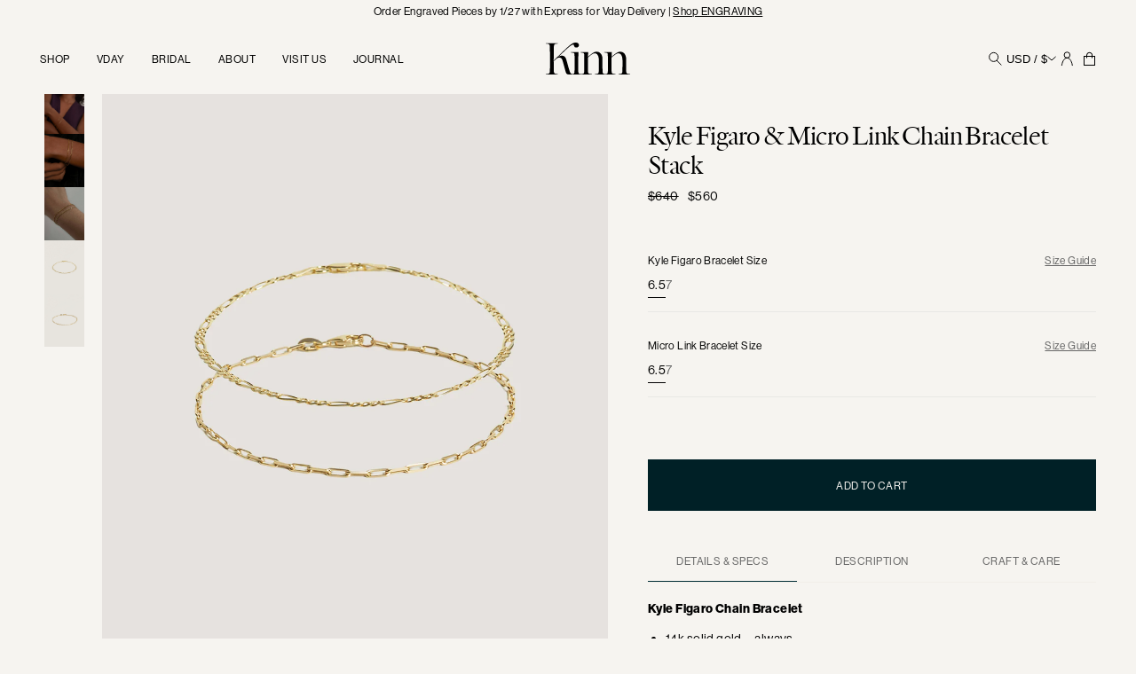

--- FILE ---
content_type: text/html; charset=utf-8
request_url: https://kinnstudio.com/collections/dainty-bracelets/products/kyle-figaro-micro-link-chain-bracelet-stack
body_size: 65515
content:
<!doctype html>
<html class="no-js" lang="en">
  <head>
    <meta charset="utf-8">
    <meta http-equiv="X-UA-Compatible" content="IE=edge">
    <meta name="viewport" content="width=device-width, initial-scale=1.0, height=device-height, minimum-scale=1.0, maximum-scale=1.0">
    <meta name="theme-color" content="">
    <link rel="canonical" href="https://kinnstudio.com/products/kyle-figaro-micro-link-chain-bracelet-stack">
    <link rel="icon" type="image/png" href="//kinnstudio.com/cdn/shop/files/FAVICON-K-Mark-2.png?crop=center&height=32&v=1762796520&width=32">
    <title>Kyle Figaro &amp; Micro Link Chain Bracelet Stack - Kinn</title>
    <meta name="description" content="Solid 14k Gold Fine Jewelry. 14k Yellow Gold Kyle Figaro Chain Bracelet and Micro Link Chain Bracelet.">

<meta property="og:site_name" content="Kinn">
<meta property="og:url" content="https://kinnstudio.com/products/kyle-figaro-micro-link-chain-bracelet-stack">
<meta property="og:title" content="Kyle Figaro &amp; Micro Link Chain Bracelet Stack - Kinn">
<meta property="og:type" content="product">
<meta property="og:description" content="Solid 14k Gold Fine Jewelry. 14k Yellow Gold Kyle Figaro Chain Bracelet and Micro Link Chain Bracelet."><meta property="og:image" content="http://kinnstudio.com/cdn/shop/products/kinn_14k_gold_fine_jewelry_stacked_collection_2.jpg?v=1675892723">
  <meta property="og:image:secure_url" content="https://kinnstudio.com/cdn/shop/products/kinn_14k_gold_fine_jewelry_stacked_collection_2.jpg?v=1675892723">
  <meta property="og:image:width" content="1650">
  <meta property="og:image:height" content="2311"><meta property="og:price:amount" content="560">
  <meta property="og:price:currency" content="USD"><meta name="twitter:card" content="summary_large_image">
<meta name="twitter:title" content="Kyle Figaro &amp; Micro Link Chain Bracelet Stack - Kinn">
<meta name="twitter:description" content="Solid 14k Gold Fine Jewelry. 14k Yellow Gold Kyle Figaro Chain Bracelet and Micro Link Chain Bracelet.">

<script async crossorigin fetchpriority="high" src="/cdn/shopifycloud/importmap-polyfill/es-modules-shim.2.4.0.js"></script>
<script type="application/ld+json">
      {
        "@context": "https://schema.org",
        "@type": "Product",
        "name": "Kyle Figaro & Micro Link Chain Bracelet Stack",
        "url": "https://kinnstudio.com/products/kyle-figaro-micro-link-chain-bracelet-stack",
        "image": ["https://kinnstudio.com//kinnstudio.com/cdn/shop/products/kinn_14k_gold_fine_jewelry_stacked_collection_2.jpg?v=1675892723&width=2048",
"https://kinnstudio.com//kinnstudio.com/cdn/shop/files/kinn_14k_gold_fine_jewelry4488_Final.jpg?v=1692724664&width=2048",
"https://kinnstudio.com//kinnstudio.com/cdn/shop/files/kinn_14k_gold_fine_jewelry4616_Final.jpg?v=1692726147&width=2048",
"https://kinnstudio.com//kinnstudio.com/cdn/shop/products/kinn_14k_gold_fine_jewelry_kyle_figaro_micro_link_bracelet.jpg?v=1692726147&width=2048",
"https://kinnstudio.com//kinnstudio.com/cdn/shop/products/kinn_14k_gold_fine_jewelry_bracelet_kyle_figaro_04_1.jpg?v=1692726147&width=2048",
"https://kinnstudio.com//kinnstudio.com/cdn/shop/products/kinn_14k_gold_fine_jewelry_bracelet_micro_link_02_1.jpg?v=1692726147&width=2048"
],
        "description": "A foundation for thoughtful stacking. The Micro Link Chain Bracelet is designed as a quiet building block—simple, refined, and made to last. It’s paired with the Kyle Figaro Chain Bracelet, a classic silhouette with timeless appeal. Together, they create a versatile duo that feels effortless and enduring.Includes one Kyle Figaro Chain Bracelet and one Micro Link Chain Bracelet.Jewelry pieces from The Stacked Collection are not eligible for discounts and cannot be returned or exchanged individually.",
        "sku": "BUBR0007-65-65",
        
        "brand": {
          "@type": "Brand",
          "name": "Kinn"
        },
        "offers": {
          "@type": "Offer",
          "url": "https://kinnstudio.com/products/kyle-figaro-micro-link-chain-bracelet-stack?variant=44266325278978",
          "priceCurrency": "USD",
          "price": "560.0",
          "availability": "https://schema.org/InStock"
        }
      }
    </script>
  
<script src="//kinnstudio.com/cdn/shop/t/279/assets/-es-module-shims@1.8.2.min.js?v=142033424252588325031769096507"></script>
    <script type="importmap">
      {
        "imports": {
          "@hh/global.js": "//kinnstudio.com/cdn/shop/t/279/assets/-global.min.js?v=153898290494383620461769096508"
        }
      }
    </script><link rel="modulepreload" href="//kinnstudio.com/cdn/shop/t/279/assets/component-header.js?v=145423422398065513561769096524">
<link rel="modulepreload" href="//kinnstudio.com/cdn/shop/t/279/assets/component-details-modal.js?v=171556925242916076291769096520">
<link rel="modulepreload" href="//kinnstudio.com/cdn/shop/t/279/assets/component-sticky-header.js?v=2521086003248573181769096537">
<link rel="preconnect" href="https://cdn.shopify.com" crossorigin>


<script>
  const langIndex = {};
  
langIndex["accessibility.close"] = "Close";
langIndex["accessibility.of"] = "of";
langIndex["accessibility.previous_slide"] = "Slide left";
langIndex["accessibility.next_slide"] = "Slide right";
langIndex["products.modal.label"] = "Media gallery";
langIndex["sections.image_carousel.play"] = "Play";
langIndex["sections.image_carousel.pause"] = "Pause";
langIndex["sections.image_carousel.go_to_slide"] = "Go to slide";
  window.langMessages = langIndex
</script>
<script>window.performance && window.performance.mark && window.performance.mark('shopify.content_for_header.start');</script><meta name="google-site-verification" content="jf4fGPBmJo-1Y6dsb2RhMhDvtv-ng3b0-KudcPEhl-k">
<meta id="shopify-digital-wallet" name="shopify-digital-wallet" content="/20703189/digital_wallets/dialog">
<meta name="shopify-checkout-api-token" content="75cc6444c80706d6e2c0b9f70ea62e16">
<meta id="in-context-paypal-metadata" data-shop-id="20703189" data-venmo-supported="false" data-environment="production" data-locale="en_US" data-paypal-v4="true" data-currency="USD">
<link rel="alternate" type="application/json+oembed" href="https://kinnstudio.com/products/kyle-figaro-micro-link-chain-bracelet-stack.oembed">
<script async="async" src="/checkouts/internal/preloads.js?locale=en-US"></script>
<link rel="preconnect" href="https://shop.app" crossorigin="anonymous">
<script async="async" src="https://shop.app/checkouts/internal/preloads.js?locale=en-US&shop_id=20703189" crossorigin="anonymous"></script>
<script id="apple-pay-shop-capabilities" type="application/json">{"shopId":20703189,"countryCode":"US","currencyCode":"USD","merchantCapabilities":["supports3DS"],"merchantId":"gid:\/\/shopify\/Shop\/20703189","merchantName":"Kinn","requiredBillingContactFields":["postalAddress","email","phone"],"requiredShippingContactFields":["postalAddress","email","phone"],"shippingType":"shipping","supportedNetworks":["visa","masterCard","amex","discover","elo","jcb"],"total":{"type":"pending","label":"Kinn","amount":"1.00"},"shopifyPaymentsEnabled":true,"supportsSubscriptions":true}</script>
<script id="shopify-features" type="application/json">{"accessToken":"75cc6444c80706d6e2c0b9f70ea62e16","betas":["rich-media-storefront-analytics"],"domain":"kinnstudio.com","predictiveSearch":true,"shopId":20703189,"locale":"en"}</script>
<script>var Shopify = Shopify || {};
Shopify.shop = "kinn-studio.myshopify.com";
Shopify.locale = "en";
Shopify.currency = {"active":"USD","rate":"1.0"};
Shopify.country = "US";
Shopify.theme = {"name":"Production 2.17.0 [1.22.2026]","id":157761143042,"schema_name":"Kinn Studio","schema_version":"2.13.0","theme_store_id":null,"role":"main"};
Shopify.theme.handle = "null";
Shopify.theme.style = {"id":null,"handle":null};
Shopify.cdnHost = "kinnstudio.com/cdn";
Shopify.routes = Shopify.routes || {};
Shopify.routes.root = "/";</script>
<script type="module">!function(o){(o.Shopify=o.Shopify||{}).modules=!0}(window);</script>
<script>!function(o){function n(){var o=[];function n(){o.push(Array.prototype.slice.apply(arguments))}return n.q=o,n}var t=o.Shopify=o.Shopify||{};t.loadFeatures=n(),t.autoloadFeatures=n()}(window);</script>
<script>
  window.ShopifyPay = window.ShopifyPay || {};
  window.ShopifyPay.apiHost = "shop.app\/pay";
  window.ShopifyPay.redirectState = null;
</script>
<script id="shop-js-analytics" type="application/json">{"pageType":"product"}</script>
<script defer="defer" async type="module" src="//kinnstudio.com/cdn/shopifycloud/shop-js/modules/v2/client.init-shop-cart-sync_BT-GjEfc.en.esm.js"></script>
<script defer="defer" async type="module" src="//kinnstudio.com/cdn/shopifycloud/shop-js/modules/v2/chunk.common_D58fp_Oc.esm.js"></script>
<script defer="defer" async type="module" src="//kinnstudio.com/cdn/shopifycloud/shop-js/modules/v2/chunk.modal_xMitdFEc.esm.js"></script>
<script type="module">
  await import("//kinnstudio.com/cdn/shopifycloud/shop-js/modules/v2/client.init-shop-cart-sync_BT-GjEfc.en.esm.js");
await import("//kinnstudio.com/cdn/shopifycloud/shop-js/modules/v2/chunk.common_D58fp_Oc.esm.js");
await import("//kinnstudio.com/cdn/shopifycloud/shop-js/modules/v2/chunk.modal_xMitdFEc.esm.js");

  window.Shopify.SignInWithShop?.initShopCartSync?.({"fedCMEnabled":true,"windoidEnabled":true});

</script>
<script defer="defer" async type="module" src="//kinnstudio.com/cdn/shopifycloud/shop-js/modules/v2/client.payment-terms_Ci9AEqFq.en.esm.js"></script>
<script defer="defer" async type="module" src="//kinnstudio.com/cdn/shopifycloud/shop-js/modules/v2/chunk.common_D58fp_Oc.esm.js"></script>
<script defer="defer" async type="module" src="//kinnstudio.com/cdn/shopifycloud/shop-js/modules/v2/chunk.modal_xMitdFEc.esm.js"></script>
<script type="module">
  await import("//kinnstudio.com/cdn/shopifycloud/shop-js/modules/v2/client.payment-terms_Ci9AEqFq.en.esm.js");
await import("//kinnstudio.com/cdn/shopifycloud/shop-js/modules/v2/chunk.common_D58fp_Oc.esm.js");
await import("//kinnstudio.com/cdn/shopifycloud/shop-js/modules/v2/chunk.modal_xMitdFEc.esm.js");

  
</script>
<script>
  window.Shopify = window.Shopify || {};
  if (!window.Shopify.featureAssets) window.Shopify.featureAssets = {};
  window.Shopify.featureAssets['shop-js'] = {"shop-cart-sync":["modules/v2/client.shop-cart-sync_DZOKe7Ll.en.esm.js","modules/v2/chunk.common_D58fp_Oc.esm.js","modules/v2/chunk.modal_xMitdFEc.esm.js"],"init-fed-cm":["modules/v2/client.init-fed-cm_B6oLuCjv.en.esm.js","modules/v2/chunk.common_D58fp_Oc.esm.js","modules/v2/chunk.modal_xMitdFEc.esm.js"],"shop-cash-offers":["modules/v2/client.shop-cash-offers_D2sdYoxE.en.esm.js","modules/v2/chunk.common_D58fp_Oc.esm.js","modules/v2/chunk.modal_xMitdFEc.esm.js"],"shop-login-button":["modules/v2/client.shop-login-button_QeVjl5Y3.en.esm.js","modules/v2/chunk.common_D58fp_Oc.esm.js","modules/v2/chunk.modal_xMitdFEc.esm.js"],"pay-button":["modules/v2/client.pay-button_DXTOsIq6.en.esm.js","modules/v2/chunk.common_D58fp_Oc.esm.js","modules/v2/chunk.modal_xMitdFEc.esm.js"],"shop-button":["modules/v2/client.shop-button_DQZHx9pm.en.esm.js","modules/v2/chunk.common_D58fp_Oc.esm.js","modules/v2/chunk.modal_xMitdFEc.esm.js"],"avatar":["modules/v2/client.avatar_BTnouDA3.en.esm.js"],"init-windoid":["modules/v2/client.init-windoid_CR1B-cfM.en.esm.js","modules/v2/chunk.common_D58fp_Oc.esm.js","modules/v2/chunk.modal_xMitdFEc.esm.js"],"init-shop-for-new-customer-accounts":["modules/v2/client.init-shop-for-new-customer-accounts_C_vY_xzh.en.esm.js","modules/v2/client.shop-login-button_QeVjl5Y3.en.esm.js","modules/v2/chunk.common_D58fp_Oc.esm.js","modules/v2/chunk.modal_xMitdFEc.esm.js"],"init-shop-email-lookup-coordinator":["modules/v2/client.init-shop-email-lookup-coordinator_BI7n9ZSv.en.esm.js","modules/v2/chunk.common_D58fp_Oc.esm.js","modules/v2/chunk.modal_xMitdFEc.esm.js"],"init-shop-cart-sync":["modules/v2/client.init-shop-cart-sync_BT-GjEfc.en.esm.js","modules/v2/chunk.common_D58fp_Oc.esm.js","modules/v2/chunk.modal_xMitdFEc.esm.js"],"shop-toast-manager":["modules/v2/client.shop-toast-manager_DiYdP3xc.en.esm.js","modules/v2/chunk.common_D58fp_Oc.esm.js","modules/v2/chunk.modal_xMitdFEc.esm.js"],"init-customer-accounts":["modules/v2/client.init-customer-accounts_D9ZNqS-Q.en.esm.js","modules/v2/client.shop-login-button_QeVjl5Y3.en.esm.js","modules/v2/chunk.common_D58fp_Oc.esm.js","modules/v2/chunk.modal_xMitdFEc.esm.js"],"init-customer-accounts-sign-up":["modules/v2/client.init-customer-accounts-sign-up_iGw4briv.en.esm.js","modules/v2/client.shop-login-button_QeVjl5Y3.en.esm.js","modules/v2/chunk.common_D58fp_Oc.esm.js","modules/v2/chunk.modal_xMitdFEc.esm.js"],"shop-follow-button":["modules/v2/client.shop-follow-button_CqMgW2wH.en.esm.js","modules/v2/chunk.common_D58fp_Oc.esm.js","modules/v2/chunk.modal_xMitdFEc.esm.js"],"checkout-modal":["modules/v2/client.checkout-modal_xHeaAweL.en.esm.js","modules/v2/chunk.common_D58fp_Oc.esm.js","modules/v2/chunk.modal_xMitdFEc.esm.js"],"shop-login":["modules/v2/client.shop-login_D91U-Q7h.en.esm.js","modules/v2/chunk.common_D58fp_Oc.esm.js","modules/v2/chunk.modal_xMitdFEc.esm.js"],"lead-capture":["modules/v2/client.lead-capture_BJmE1dJe.en.esm.js","modules/v2/chunk.common_D58fp_Oc.esm.js","modules/v2/chunk.modal_xMitdFEc.esm.js"],"payment-terms":["modules/v2/client.payment-terms_Ci9AEqFq.en.esm.js","modules/v2/chunk.common_D58fp_Oc.esm.js","modules/v2/chunk.modal_xMitdFEc.esm.js"]};
</script>
<script>(function() {
  var isLoaded = false;
  function asyncLoad() {
    if (isLoaded) return;
    isLoaded = true;
    var urls = ["https:\/\/d1o5e9vlirdalo.cloudfront.net\/vfLoader.js?pk=kinnstudio\u0026e=prod\u0026shop=kinn-studio.myshopify.com","https:\/\/config.gorgias.chat\/bundle-loader\/01GYCBPV6J1V7AGD2K16W7RN0D?source=shopify1click\u0026shop=kinn-studio.myshopify.com","https:\/\/crossborder-integration.global-e.com\/resources\/js\/app?shop=kinn-studio.myshopify.com","\/\/cdn.shopify.com\/proxy\/2a3fdce627570207ea2b1b20631a2f0952355bba9ce1a8e758f11df719baf7a4\/web.global-e.com\/merchant\/storefrontattributes?merchantid=30000418\u0026shop=kinn-studio.myshopify.com\u0026sp-cache-control=cHVibGljLCBtYXgtYWdlPTkwMA","https:\/\/widgets.juniphq.com\/v1\/junip_shopify.js?shop=kinn-studio.myshopify.com","\/\/cdn.shopify.com\/proxy\/5b094e94b8ac4012fc6c0c85e2fee11c041ab1989e3460c21985d4f0f53ef3d8\/s3-us-west-2.amazonaws.com\/jsstore\/a\/020H30R\/reids.js?shop=kinn-studio.myshopify.com\u0026sp-cache-control=cHVibGljLCBtYXgtYWdlPTkwMA","\/\/cdn.shopify.com\/proxy\/374576498edeeca28b40746c6651d09e456e58e04c23af2cdaca55a58ee3bdbe\/app.retention.com\/shopify\/shopify_app_add_to_cart_script.js?shop=kinn-studio.myshopify.com\u0026sp-cache-control=cHVibGljLCBtYXgtYWdlPTkwMA","https:\/\/cdn.9gtb.com\/loader.js?g_cvt_id=43b7e6c4-d00e-4c8f-b152-ee6e8db8b675\u0026shop=kinn-studio.myshopify.com"];
    for (var i = 0; i < urls.length; i++) {
      var s = document.createElement('script');
      s.type = 'text/javascript';
      s.async = true;
      s.src = urls[i];
      var x = document.getElementsByTagName('script')[0];
      x.parentNode.insertBefore(s, x);
    }
  };
  if(window.attachEvent) {
    window.attachEvent('onload', asyncLoad);
  } else {
    window.addEventListener('load', asyncLoad, false);
  }
})();</script>
<script id="__st">var __st={"a":20703189,"offset":-28800,"reqid":"0f646aea-4d3f-4d3a-9428-26c66b081485-1769426870","pageurl":"kinnstudio.com\/collections\/dainty-bracelets\/products\/kyle-figaro-micro-link-chain-bracelet-stack","u":"377f69300d09","p":"product","rtyp":"product","rid":7938697363714};</script>
<script>window.ShopifyPaypalV4VisibilityTracking = true;</script>
<script id="captcha-bootstrap">!function(){'use strict';const t='contact',e='account',n='new_comment',o=[[t,t],['blogs',n],['comments',n],[t,'customer']],c=[[e,'customer_login'],[e,'guest_login'],[e,'recover_customer_password'],[e,'create_customer']],r=t=>t.map((([t,e])=>`form[action*='/${t}']:not([data-nocaptcha='true']) input[name='form_type'][value='${e}']`)).join(','),a=t=>()=>t?[...document.querySelectorAll(t)].map((t=>t.form)):[];function s(){const t=[...o],e=r(t);return a(e)}const i='password',u='form_key',d=['recaptcha-v3-token','g-recaptcha-response','h-captcha-response',i],f=()=>{try{return window.sessionStorage}catch{return}},m='__shopify_v',_=t=>t.elements[u];function p(t,e,n=!1){try{const o=window.sessionStorage,c=JSON.parse(o.getItem(e)),{data:r}=function(t){const{data:e,action:n}=t;return t[m]||n?{data:e,action:n}:{data:t,action:n}}(c);for(const[e,n]of Object.entries(r))t.elements[e]&&(t.elements[e].value=n);n&&o.removeItem(e)}catch(o){console.error('form repopulation failed',{error:o})}}const l='form_type',E='cptcha';function T(t){t.dataset[E]=!0}const w=window,h=w.document,L='Shopify',v='ce_forms',y='captcha';let A=!1;((t,e)=>{const n=(g='f06e6c50-85a8-45c8-87d0-21a2b65856fe',I='https://cdn.shopify.com/shopifycloud/storefront-forms-hcaptcha/ce_storefront_forms_captcha_hcaptcha.v1.5.2.iife.js',D={infoText:'Protected by hCaptcha',privacyText:'Privacy',termsText:'Terms'},(t,e,n)=>{const o=w[L][v],c=o.bindForm;if(c)return c(t,g,e,D).then(n);var r;o.q.push([[t,g,e,D],n]),r=I,A||(h.body.append(Object.assign(h.createElement('script'),{id:'captcha-provider',async:!0,src:r})),A=!0)});var g,I,D;w[L]=w[L]||{},w[L][v]=w[L][v]||{},w[L][v].q=[],w[L][y]=w[L][y]||{},w[L][y].protect=function(t,e){n(t,void 0,e),T(t)},Object.freeze(w[L][y]),function(t,e,n,w,h,L){const[v,y,A,g]=function(t,e,n){const i=e?o:[],u=t?c:[],d=[...i,...u],f=r(d),m=r(i),_=r(d.filter((([t,e])=>n.includes(e))));return[a(f),a(m),a(_),s()]}(w,h,L),I=t=>{const e=t.target;return e instanceof HTMLFormElement?e:e&&e.form},D=t=>v().includes(t);t.addEventListener('submit',(t=>{const e=I(t);if(!e)return;const n=D(e)&&!e.dataset.hcaptchaBound&&!e.dataset.recaptchaBound,o=_(e),c=g().includes(e)&&(!o||!o.value);(n||c)&&t.preventDefault(),c&&!n&&(function(t){try{if(!f())return;!function(t){const e=f();if(!e)return;const n=_(t);if(!n)return;const o=n.value;o&&e.removeItem(o)}(t);const e=Array.from(Array(32),(()=>Math.random().toString(36)[2])).join('');!function(t,e){_(t)||t.append(Object.assign(document.createElement('input'),{type:'hidden',name:u})),t.elements[u].value=e}(t,e),function(t,e){const n=f();if(!n)return;const o=[...t.querySelectorAll(`input[type='${i}']`)].map((({name:t})=>t)),c=[...d,...o],r={};for(const[a,s]of new FormData(t).entries())c.includes(a)||(r[a]=s);n.setItem(e,JSON.stringify({[m]:1,action:t.action,data:r}))}(t,e)}catch(e){console.error('failed to persist form',e)}}(e),e.submit())}));const S=(t,e)=>{t&&!t.dataset[E]&&(n(t,e.some((e=>e===t))),T(t))};for(const o of['focusin','change'])t.addEventListener(o,(t=>{const e=I(t);D(e)&&S(e,y())}));const B=e.get('form_key'),M=e.get(l),P=B&&M;t.addEventListener('DOMContentLoaded',(()=>{const t=y();if(P)for(const e of t)e.elements[l].value===M&&p(e,B);[...new Set([...A(),...v().filter((t=>'true'===t.dataset.shopifyCaptcha))])].forEach((e=>S(e,t)))}))}(h,new URLSearchParams(w.location.search),n,t,e,['guest_login'])})(!0,!0)}();</script>
<script integrity="sha256-4kQ18oKyAcykRKYeNunJcIwy7WH5gtpwJnB7kiuLZ1E=" data-source-attribution="shopify.loadfeatures" defer="defer" src="//kinnstudio.com/cdn/shopifycloud/storefront/assets/storefront/load_feature-a0a9edcb.js" crossorigin="anonymous"></script>
<script crossorigin="anonymous" defer="defer" src="//kinnstudio.com/cdn/shopifycloud/storefront/assets/shopify_pay/storefront-65b4c6d7.js?v=20250812"></script>
<script data-source-attribution="shopify.dynamic_checkout.dynamic.init">var Shopify=Shopify||{};Shopify.PaymentButton=Shopify.PaymentButton||{isStorefrontPortableWallets:!0,init:function(){window.Shopify.PaymentButton.init=function(){};var t=document.createElement("script");t.src="https://kinnstudio.com/cdn/shopifycloud/portable-wallets/latest/portable-wallets.en.js",t.type="module",document.head.appendChild(t)}};
</script>
<script data-source-attribution="shopify.dynamic_checkout.buyer_consent">
  function portableWalletsHideBuyerConsent(e){var t=document.getElementById("shopify-buyer-consent"),n=document.getElementById("shopify-subscription-policy-button");t&&n&&(t.classList.add("hidden"),t.setAttribute("aria-hidden","true"),n.removeEventListener("click",e))}function portableWalletsShowBuyerConsent(e){var t=document.getElementById("shopify-buyer-consent"),n=document.getElementById("shopify-subscription-policy-button");t&&n&&(t.classList.remove("hidden"),t.removeAttribute("aria-hidden"),n.addEventListener("click",e))}window.Shopify?.PaymentButton&&(window.Shopify.PaymentButton.hideBuyerConsent=portableWalletsHideBuyerConsent,window.Shopify.PaymentButton.showBuyerConsent=portableWalletsShowBuyerConsent);
</script>
<script data-source-attribution="shopify.dynamic_checkout.cart.bootstrap">document.addEventListener("DOMContentLoaded",(function(){function t(){return document.querySelector("shopify-accelerated-checkout-cart, shopify-accelerated-checkout")}if(t())Shopify.PaymentButton.init();else{new MutationObserver((function(e,n){t()&&(Shopify.PaymentButton.init(),n.disconnect())})).observe(document.body,{childList:!0,subtree:!0})}}));
</script>
<script id='scb4127' type='text/javascript' async='' src='https://kinnstudio.com/cdn/shopifycloud/privacy-banner/storefront-banner.js'></script><link id="shopify-accelerated-checkout-styles" rel="stylesheet" media="screen" href="https://kinnstudio.com/cdn/shopifycloud/portable-wallets/latest/accelerated-checkout-backwards-compat.css" crossorigin="anonymous">
<style id="shopify-accelerated-checkout-cart">
        #shopify-buyer-consent {
  margin-top: 1em;
  display: inline-block;
  width: 100%;
}

#shopify-buyer-consent.hidden {
  display: none;
}

#shopify-subscription-policy-button {
  background: none;
  border: none;
  padding: 0;
  text-decoration: underline;
  font-size: inherit;
  cursor: pointer;
}

#shopify-subscription-policy-button::before {
  box-shadow: none;
}

      </style>

<script>window.performance && window.performance.mark && window.performance.mark('shopify.content_for_header.end');</script>
<style>
  @font-face {
    font-family: 'Quarto Light';
    src: url(//kinnstudio.com/cdn/shop/t/279/assets/quarto-light.woff2?v=44441232814948717351769096556) format('woff2'),
      url(//kinnstudio.com/cdn/shop/t/279/assets/quarto-light.woff?v=90164726896247240021769096556) format('woff');
    font-weight: normal;
    font-style: normal;
    font-display: swap;
  }

  @font-face {
    font-family: 'Quarto Light';
    src: url(//kinnstudio.com/cdn/shop/t/279/assets/quarto-lightitalic.woff2?v=63926932030138352571769096557) format('woff2'),
      url(//kinnstudio.com/cdn/shop/t/279/assets/quarto-lightitalic.woff?v=182592986223881418001769096557) format('woff');
    font-weight: normal;
    font-style: italic;
    font-display: swap;
  }

  @font-face {
    font-family: 'Cormorant';
    src: url(//kinnstudio.com/cdn/shop/t/279/assets/Cormorant-Regular.woff2?v=100384387191418262501769096545) format('woff2'),
      url(//kinnstudio.com/cdn/shop/t/279/assets/Cormorant-Regular.woff?v=97767005195730887331769096544) format('woff');
    font-weight: normal;
    font-style: normal;
    font-display: swap;
  }

  @font-face {
    font-family: 'Cormorant';
    src: url(//kinnstudio.com/cdn/shop/t/279/assets/Cormorant-Italic.woff2?v=7765440488648889871769096542) format('woff2'),
      url(//kinnstudio.com/cdn/shop/t/279/assets/Cormorant-Italic.woff?v=19340643644126057781769096541) format('woff');
    font-weight: normal;
    font-style: italic;
    font-display: swap;
  }

  @font-face {
    font-family: 'Cormorant';
    src: url(//kinnstudio.com/cdn/shop/t/279/assets/Cormorant-Light.woff2?v=118242420201781005491769096543) format('woff2'),
      url(//kinnstudio.com/cdn/shop/t/279/assets/Cormorant-Light.woff?v=151051461011243162321769096542) format('woff');
    font-weight: 300;
    font-style: normal;
    font-display: swap;
  }

  @font-face {
    font-family: 'Cormorant';
    src: url(//kinnstudio.com/cdn/shop/t/279/assets/Cormorant-LightItalic.woff2?v=121356648982674795951769096544) format('woff2'),
      url(//kinnstudio.com/cdn/shop/t/279/assets/Cormorant-LightItalic.woff?v=34269476177040491771769096543) format('woff');
    font-weight: 300;
    font-style: italic;
    font-display: swap;
  }

  @font-face {
    font-family: 'Cormorant';
    src: url(//kinnstudio.com/cdn/shop/t/279/assets/Cormorant-SemiBold.woff2?v=133307600177293542751769096546) format('woff2'),
      url(//kinnstudio.com/cdn/shop/t/279/assets/Cormorant-SemiBold.woff?v=154892052435393808881769096545) format('woff');
    font-weight: 600;
    font-style: normal;
    font-display: swap;
  }

  @font-face {
    font-family: 'Cormorant';
    src: url(//kinnstudio.com/cdn/shop/t/279/assets/Cormorant-SemiBoldItalic.woff2?v=166046223493404907111769096547) format('woff2'),
      url(//kinnstudio.com/cdn/shop/t/279/assets/Cormorant-SemiBoldItalic.woff?v=159701351762045427581769096546) format('woff');
    font-weight: 600;
    font-style: italic;
    font-display: swap;
  }

  @font-face {
    font-family: 'Cormorant';
    src: url('Cormorant-Bold.woff2') format('woff2'),
        url('Cormorant-Bold.woff') format('woff');
    font-weight: bold;
    font-style: normal;
    font-display: swap;
  }

  @font-face {
    font-family: 'Cormorant';
    src: url(//kinnstudio.com/cdn/shop/t/279/assets/Cormorant-BoldItalic.woff2?v=184315300598494148421769096541) format('woff2'),
      url(//kinnstudio.com/cdn/shop/t/279/assets/Cormorant-BoldItalic.woff?v=173301506717117454071769096540) format('woff');
    font-weight: bold;
    font-style: italic;
    font-display: swap;
  }

  @import url("https://p.typekit.net/p.css?s=1&k=qqv4wrl&ht=tk&f=39496.39497.39498.39504.39505.39506&a=31383464&app=typekit&e=css");

  @font-face {
    font-family: 'neue-haas-grotesk-display';
    src:url("https://use.typekit.net/af/1ba16c/00000000000000007735bb5a/30/l?primer=7cdcb44be4a7db8877ffa5c0007b8dd865b3bbc383831fe2ea177f62257a9191&fvd=n5&v=3") format("woff2"),url("https://use.typekit.net/af/1ba16c/00000000000000007735bb5a/30/d?primer=7cdcb44be4a7db8877ffa5c0007b8dd865b3bbc383831fe2ea177f62257a9191&fvd=n5&v=3") format("woff"),url("https://use.typekit.net/af/1ba16c/00000000000000007735bb5a/30/a?primer=7cdcb44be4a7db8877ffa5c0007b8dd865b3bbc383831fe2ea177f62257a9191&fvd=n5&v=3") format("opentype");
    font-display:auto;font-style:normal;font-weight:500;font-stretch:normal;
  }

  @font-face {
    font-family: 'neue-haas-grotesk-display';
    src:url("https://use.typekit.net/af/6c4da4/00000000000000007735bb5e/30/l?primer=7cdcb44be4a7db8877ffa5c0007b8dd865b3bbc383831fe2ea177f62257a9191&fvd=i5&v=3") format("woff2"),url("https://use.typekit.net/af/6c4da4/00000000000000007735bb5e/30/d?primer=7cdcb44be4a7db8877ffa5c0007b8dd865b3bbc383831fe2ea177f62257a9191&fvd=i5&v=3") format("woff"),url("https://use.typekit.net/af/6c4da4/00000000000000007735bb5e/30/a?primer=7cdcb44be4a7db8877ffa5c0007b8dd865b3bbc383831fe2ea177f62257a9191&fvd=i5&v=3") format("opentype");
    font-display:auto;font-style:italic;font-weight:500;font-stretch:normal;
  }

  @font-face {
    font-family: 'neue-haas-grotesk-display';
    src:url("https://use.typekit.net/af/153042/00000000000000007735bb62/30/l?primer=7cdcb44be4a7db8877ffa5c0007b8dd865b3bbc383831fe2ea177f62257a9191&fvd=n6&v=3") format("woff2"),url("https://use.typekit.net/af/153042/00000000000000007735bb62/30/d?primer=7cdcb44be4a7db8877ffa5c0007b8dd865b3bbc383831fe2ea177f62257a9191&fvd=n6&v=3") format("woff"),url("https://use.typekit.net/af/153042/00000000000000007735bb62/30/a?primer=7cdcb44be4a7db8877ffa5c0007b8dd865b3bbc383831fe2ea177f62257a9191&fvd=n6&v=3") format("opentype");
    font-display:auto;font-style:normal;font-weight:600;font-stretch:normal;
  }

  @font-face {
    font-family: 'neue-haas-grotesk-text';
    src:url("https://use.typekit.net/af/0230dd/00000000000000007735bb33/30/l?primer=7cdcb44be4a7db8877ffa5c0007b8dd865b3bbc383831fe2ea177f62257a9191&fvd=n4&v=3") format("woff2"),url("https://use.typekit.net/af/0230dd/00000000000000007735bb33/30/d?primer=7cdcb44be4a7db8877ffa5c0007b8dd865b3bbc383831fe2ea177f62257a9191&fvd=n4&v=3") format("woff"),url("https://use.typekit.net/af/0230dd/00000000000000007735bb33/30/a?primer=7cdcb44be4a7db8877ffa5c0007b8dd865b3bbc383831fe2ea177f62257a9191&fvd=n4&v=3") format("opentype");
    font-display:auto;font-style:normal;font-weight:400;font-stretch:normal;
  }

  @font-face {
    font-family: 'neue-haas-grotesk-text';
    src:url("https://use.typekit.net/af/aed66e/00000000000000007735bb35/30/l?primer=7cdcb44be4a7db8877ffa5c0007b8dd865b3bbc383831fe2ea177f62257a9191&fvd=i4&v=3") format("woff2"),url("https://use.typekit.net/af/aed66e/00000000000000007735bb35/30/d?primer=7cdcb44be4a7db8877ffa5c0007b8dd865b3bbc383831fe2ea177f62257a9191&fvd=i4&v=3") format("woff"),url("https://use.typekit.net/af/aed66e/00000000000000007735bb35/30/a?primer=7cdcb44be4a7db8877ffa5c0007b8dd865b3bbc383831fe2ea177f62257a9191&fvd=i4&v=3") format("opentype");
    font-display:auto;font-style:italic;font-weight:400;font-stretch:normal;
  }

  @font-face {
    font-family: 'neue-haas-grotesk-text';
    src:url("https://use.typekit.net/af/160664/00000000000000007735bb32/30/l?primer=7cdcb44be4a7db8877ffa5c0007b8dd865b3bbc383831fe2ea177f62257a9191&fvd=n5&v=3") format("woff2"),url("https://use.typekit.net/af/160664/00000000000000007735bb32/30/d?primer=7cdcb44be4a7db8877ffa5c0007b8dd865b3bbc383831fe2ea177f62257a9191&fvd=n5&v=3") format("woff"),url("https://use.typekit.net/af/160664/00000000000000007735bb32/30/a?primer=7cdcb44be4a7db8877ffa5c0007b8dd865b3bbc383831fe2ea177f62257a9191&fvd=n5&v=3") format("opentype");
    font-display:auto;font-style:normal;font-weight:500;font-stretch:normal;
  }

  @font-face {
    font-family: 'York Script ES';
    src: url(//kinnstudio.com/cdn/shop/t/279/assets/YorkScriptES.woff2?v=7136886284864553261769096591) format('woff2'),
      url(//kinnstudio.com/cdn/shop/t/279/assets/YorkScriptES.woff?v=40564362968800551501769096591) format('woff');
    font-weight: normal;
    font-style: normal;
    font-display: swap;
  }

  @font-face {
    font-family: 'Noto Serif KR Medium';
    src: url(//kinnstudio.com/cdn/shop/t/279/assets/NotoSerifKR-Medium-Alphabetic.woff2?v=139567975666081544401769096555) format('woff2'),
        url(//kinnstudio.com/cdn/shop/t/279/assets/NotoSerifKR-Medium-Alphabetic.woff?v=128662119157525467401769096555) format('woff');
    font-weight: 500;
    font-style: normal;
    font-display: swap;
  }

  :root {
    /* Colors */
    --hh-color-brand-primary: #012e36;
    --hh-color-brand-secondary: #e93f2c;
    --hh-color-brand-tertiary: #f0e6d9;
    --hh-color-ink: black;
    --hh-color-subdued: #666666;
    --hh-color-neutral: #eae6e3;
    --hh-color-light: #f1eee8;
    --hh-color-reverse: #f6f4f0;
    --hh-color-danger: #ec0000;
    --hh-color-success: #1a8000;
    --hh-color-focus: #393939;
    --hh-color-placeholder: #e9e5e1;
    --hh-video-overlay: linear-gradient(71deg, rgba(0, 0, 0, 0.20) 0.01%, rgba(0, 0, 0, 0.00) 50.01%);

    --hh-color-text: var(--hh-color-ink);
    --hh-color-text-2: ;
    --hh-color-day: var(--hh-color-reverse);
    --hh-color-night: var(--hh-color-ink);
    --hh-color-foreground: var(--hh-color-ink);
    --hh-color-background: var(--hh-color-reverse);

    --hh-color-rebrand-1: #012e36;
    --hh-color-rebrand-2: #002026;

    --hh-font-family-heading: 'Cormorant', sans-serif;
    --hh-font-family-heading-rebrand: 'Quarto Light', sans-serif;
    --hh-font-family-body: 'neue-haas-grotesk-display', sans-serif;
    --hh-font-family-engraving: 'York Script ES', sans-serif;
    --hh-font-family-engraving-2: 'Noto Serif KR Medium', sans-serif;

    --screen-size: 375;
    --hh-font-h1: 34;
    --hh-font-h2: 28;
    --hh-font-h3: 22;
    --hh-font-h4: 18;
    --hh-font-h5: 14;
    --hh-font-h5-italic: 18;
    --hh-font-h6: 14;
    --hh-font-body: 14;
    --hh-font-body-large: 16;
    --hh-font-bullet-list: 14;
    --hh-font-caption: 12;
    --hh-font-utility: 12;
    --hh-font-pullquote: 18;
    --hh-font-inline-link: 12;
    --hh-font-display: 54;

    --hh-font-size-h1: calc(var(--hh-font-h1) * 1px);
    --hh-font-size-h2: calc(var(--hh-font-h2) * 1px);
    --hh-font-size-h3: calc(var(--hh-font-h3) * 1px);
    --hh-font-size-h4: calc(var(--hh-font-h4) * 1px);
    --hh-font-size-h5: calc(var(--hh-font-h5) * 1px);
    --hh-font-size-h5-italic: calc(var(--hh-font-h5-italic) * 1px);
    --hh-font-size-h6: calc(var(--hh-font-h6) * 1px);
    --hh-font-size-body: calc(var(--hh-font-body) * 1px);
    --hh-font-size-body-large: calc(var(--hh-font-body-large) * 1px);
    --hh-font-size-bullet-list: calc(var(--hh-font-bullet-list) * 1px);
    --hh-font-size-caption: calc(var(--hh-font-caption) * 1px);
    --hh-font-size-utility: calc(var(--hh-font-utility) * 1px);
    --hh-font-size-pullquote: calc(var(--hh-font-pullquote) * 1px);
    --hh-font-size-inline-link: calc(var(--hh-font-inline-link) * 1px);
    --hh-font-size-display: calc(var(--hh-font-display) * 1px);

    /* Typography */
    --hh-h1-font: 300 var(--hh-font-size-h1) / 1 var(--hh-font-family-heading-rebrand);
    --hh-h2-font: 400 var(--hh-font-size-h2) / 1.105 var(--hh-font-family-heading-rebrand);
    --hh-h3-font: 400 var(--hh-font-size-h3) / 1.1 var(--hh-font-family-heading-rebrand);
    --hh-h4-font: 400 var(--hh-font-size-h4) / 1.222 var(--hh-font-family-heading-rebrand);
    --hh-h5-font: 600 var(--hh-font-size-h5) / 1.2143 var(--hh-font-family-heading-rebrand);
    --hh-h5-italic-font: 400 var(--hh-font-size-h5-italic) / 1.222 var(--hh-font-family-heading-rebrand);
    --hh-h6-font: 500 var(--hh-font-size-h6) / 1.1 var(--hh-font-family-body);
    --hh-body-font: 500 var(--hh-font-size-body) / 1.4 var(--hh-font-family-body);
    --hh-body-large: 500 var(--hh-font-size-body-large) / 1.25 var(--hh-font-family-body);
    --hh-body-bullet-list: 500 var(--hh-font-size-bullet-list) / 1.4 var(--hh-font-family-body);
    --hh-body-caption: 500 var(--hh-font-size-caption) / 1.4 var(--hh-font-family-body);
    --hh-body-utility: 500 var(--hh-font-size-utility) / 1.25 var(--hh-font-family-body);
    --hh-body-pullquote: 400 var(--hh-font-size-pullquote) / 1.222 var(--hh-font-family-heading);
    --hh-body-inline-link: 500 var(--hh-font-size-inline-link) / 1.67 var(--hh-font-family-body);
    --hh-body-display: 400 var(--hh-font-size-display) / 1 var(--hh-font-family-heading);
    --hh-inline-link: 500 var(--hh-font-size-inline-link) / 1.4 var(--hh-font-family-body);

    --hh-h1-letter-spacing: -0.68px;
    --hh-h2-letter-spacing: -0.56px;
    --hh-h3-letter-spacing: -0.44px;
    --hh-h4-letter-spacing: normal;
    --hh-h5-letter-spacing: normal;
    --hh-h5-italic-letter-spacing: normal;
    --hh-h6-letter-spacing: normal;
    --hh-body-letter-spacing: 0.42px;
    --hh-body-large-letter-spacing: 0.64px;
    --hh-bullet-list-letter-spacing: 0.42px;
    --hh-caption-letter-spacing: 0.36px;
    --hh-utility-letter-spacing: 0.48px;
    --hh-pullquote-letter-spacing: normal;
    --hh-inline-link-letter-spacing: normal;

    --hh-h1-text-transform: none;
    --hh-h2-text-transform: none;
    --hh-h3-text-transform: none;
    --hh-h4-text-transform: none;
    --hh-h5-text-transform: uppercase;
    --hh-h5-italic-text-transform: none;
    --hh-h6-text-transform: uppercase;
    --hh-body-text-transform: none;
    --hh-body-large-text-transform: uppercase;
    --hh-bullet-list-text-transform: none;
    --hh-caption-text-transform: none;
    --hh-utility-text-transform: uppercase;
    --hh-pullquote-text-transform: none;
    --hh-inline-link-text-transform: none;

    --hh-text-decoration-underline: underline;

    /* Transitions */
    --hh-duration-short: 100ms;
    --hh-duration-default: 200ms;
    --hh-duration-medium: 250ms;
    --hh-duration-long: 500ms;

    /* A18n */
    --hh-focus-outline-offset: 0.2em;

    /* Spacing */
    --hh-section-vertical-margin: 5rem;

    --hh-spacing-2xs: 0.5rem;
    --hh-spacing-xs: 1rem;
    --hh-spacing-sm: 1.5rem;
    --hh-spacing-2sm: 1.5rem;
    --hh-spacing-md: 2rem;
    --hh-spacing-lg: 3rem;
    --hh-spacing-xl: 4rem;
    --hh-spacing-2xl: 6rem;
    --hh-spacing-3xl: 8rem;

    --hh-grid-gutter: 0.5rem;
    --hh-button-gap: 1rem;

    --hh-gutter: 1.5rem;
    --hh-border-radius: 0.4rem;

    --hh-animation-easing: ease-out;
    --hh-animation-duration: 400ms;
    --hh-anim-default: var(--hh-animation-duration) var(--hh-animation-easing);

    /* z-index */
    --hh-z-base: 1;
    --hh-z-below: -1;
    --hh-z-header: 99;
    --hh-z-modal: 100;
    --hh-z-highest: 9999;
  }

  /* breakpoints.md */
  @media screen and (min-width: 990px) {
    :root {
      --screen-size: 1920;
      --hh-font-h1: 44;
      --hh-font-h2: 36;
      --hh-font-h3: 30;
      --hh-font-h4: 24;
      --hh-font-h5: 16;
      --hh-font-h5-italic: 18;
      --hh-font-h6: 16;
      --hh-font-pullquote: 24;
      --hh-font-display: 64;

      --pixels-to-vw-h1: calc(var(--hh-font-h1) / var(--screen-size) * 100vw);
      --pixels-to-vw-h2: calc(var(--hh-font-h2) / var(--screen-size) * 100vw);
      --pixels-to-vw-h3: calc(var(--hh-font-h3) / var(--screen-size) * 100vw);
      --pixels-to-vw-h4: calc(var(--hh-font-h4) / var(--screen-size) * 100vw);
      --pixels-to-vw-h5: calc(var(--hh-font-h5) / var(--screen-size) * 100vw);
      --pixels-to-vw-h5-italic: calc(var(--hh-font-h5-italic) / var(--screen-size) * 100vw);
      --pixels-to-vw-h6: calc(var(--hh-font-h6) / var(--screen-size) * 100vw);
      --pixels-to-vw-body: calc(var(--hh-font-body) / var(--screen-size) * 100vw);
      --pixels-to-vw-body-large: calc(var(--hh-font-body-large) / var(--screen-size) * 100vw);
      --pixels-to-vw-caption: calc(var(--hh-font-caption) / var(--screen-size) * 100vw);
      --pixels-to-vw-utility: calc(var(--hh-font-utility) / var(--screen-size) * 100vw);
      --pixels-to-vw-pullquote: calc(var(--hh-font-pullquote) / var(--screen-size) * 100vw);
      --pixels-to-vw-bullet-list: calc(var(--hh-font-bullet-list) / var(--screen-size) * 100vw);
      --pixels-to-vw-inline-link: calc(var(--hh-font-inline-link) / var(--screen-size) * 100vw);
      --pixels-to-vw-display: calc(var(--hh-font-display) / var(--screen-size) * 100vw);

      --hh-font-size-h1: max(var(--pixels-to-vw-h1), calc(var(--hh-font-h1) * 1px));
      --hh-font-size-h2: max(var(--pixels-to-vw-h2), calc(var(--hh-font-h2) * 1px));
      --hh-font-size-h3: max(var(--pixels-to-vw-h3), calc(var(--hh-font-h3) * 1px));
      --hh-font-size-h4: max(var(--pixels-to-vw-h4), calc(var(--hh-font-h4) * 1px));
      --hh-font-size-h5: max(var(--pixels-to-vw-h5), calc(var(--hh-font-h5) * 1px));
      --hh-font-size-h5-italic: max(var(--pixels-to-vw-h5-italic), calc(var(--hh-font-h5-italic) * 1px));
      --hh-font-size-h6: max(var(--pixels-to-vw-h6), calc(var(--hh-font-h6) * 1px));
      --hh-font-size-body: max(var(--pixels-to-vw-body), calc(var(--hh-font-body) * 1px));
      --hh-font-size-body-large: max(var(--pixels-to-vw-body-large), calc(var(--hh-font-body-large) * 1px));
      --hh-font-size-caption: max(var(--pixels-to-vw-caption), calc(var(--hh-font-caption) * 1px));
      --hh-font-size-utility: max(var(--pixels-to-vw-utility), calc(var(--hh-font-utility) * 1px));
      --hh-font-size-pullquote: max(var(--pixels-to-vw-pullquote), calc(var(--hh-font-pullquote) * 1px));
      --hh-font-size-bullet-list: max(var(--pixels-to-vw-bullet-list), calc(var(--hh-font-bullet-list) * 1px));
      --hh-font-size-inline-link: max(var(--pixels-to-vw-inline-link), calc(var(--hh-font-inline-link) * 1px));
      --hh-font-size-display: max(var(--pixels-to-vw-display), calc(var(--hh-font-display) * 1px));

      /* Typography */
      --hh-h1-font: 300 var(--hh-font-size-h1) / 0.96 var(--hh-font-family-heading-rebrand);
      --hh-h2-font: 300 var(--hh-font-size-h2) / 1 var(--hh-font-family-heading-rebrand);
      --hh-h3-font: 400 var(--hh-font-size-h3) / 1.1 var(--hh-font-family-heading-rebrand);
      --hh-h4-font: 400 var(--hh-font-size-h4) / 1.1 var(--hh-font-family-heading-rebrand);
      --hh-h5-font: 600 var(--hh-font-size-h5) / 1.1875 var(--hh-font-family-heading-rebrand);
      --hh-h5-italic-font: 400 var(--hh-font-size-h5-italic) / 1.1 var(--hh-font-family-heading-rebrand);
      --hh-h6-font: 500 var(--hh-font-size-h6) / 1.1 var(--hh-font-family-body);
      --hh-body-font: 500 var(--hh-font-size-body) / 1.4 var(--hh-font-family-body);
      --hh-body-large: 500 var(--hh-font-size-body-large) / 1.25 var(--hh-font-family-body);
      --hh-body-bullet-list: 500 var(--hh-font-size-bullet-list) / 1.4 var(--hh-font-family-body);
      --hh-body-caption: 500 var(--hh-font-size-caption) / 1.4 var(--hh-font-family-body);
      --hh-body-utility: 500 var(--hh-font-size-utility) / 1.25 var(--hh-font-family-body);
      --hh-body-pullquote: 400 var(--hh-font-size-pullquote) / 1.16667 var(--hh-font-family-heading);
      --hh-body-inline-link: 500 var(--hh-font-size-inline-link) / 1.67 var(--hh-font-family-body);
      --hh-body-display: 400 var(--hh-font-size-display) / 1 var(--hh-font-family-heading);

      --hh-h1-letter-spacing: -0.88px;
      --hh-h2-letter-spacing: -0.72px;
      --hh-h3-letter-spacing: -0.6px;
      --hh-h4-letter-spacing: -1px;
      --hh-body-large-letter-spacing: 1.44px;

      --hh-grid-gutter: 1rem;

      --hh-spacing-2xs: 0.5rem;
      --hh-spacing-xs: 1rem;
      --hh-spacing-2sm: 1.5rem;
      --hh-spacing-sm: 2rem;
      --hh-spacing-md: 3rem;
      --hh-spacing-lg: 4.5rem;
      --hh-spacing-xl: 6rem;
      --hh-spacing-2xl: 8rem;
      --hh-spacing-3xl: 12rem;
    }
  }
</style>
<link href="//kinnstudio.com/cdn/shop/t/279/assets/-base.min.css?v=66011186672127695101769096662" rel="stylesheet" type="text/css" media="all" />
<link href="//kinnstudio.com/cdn/shop/t/279/assets/form-elements.css?v=49499527744779511951769096548" rel="stylesheet" type="text/css" media="all" />


<link href="//kinnstudio.com/cdn/shop/t/279/assets/animations.css?v=169256581609073032101769096509" rel="stylesheet" type="text/css" media="all" />
<link href="//kinnstudio.com/cdn/shop/t/279/assets/component-card.css?v=53035403830468760871769096516" rel="stylesheet" type="text/css" media="all" />
<link href="//kinnstudio.com/cdn/shop/t/279/assets/snippet-price.css?v=53186209481169496851769096586" rel="stylesheet" type="text/css" media="all" />
<link href="//kinnstudio.com/cdn/shop/t/279/assets/component-badge.css?v=127485383781613153501769096514" rel="stylesheet" type="text/css" media="all" />
<link href="//kinnstudio.com/cdn/shop/t/279/assets/component-accordion.css?v=167599557583845579411769096510" rel="stylesheet" type="text/css" media="all" />
<link href="//kinnstudio.com/cdn/shop/t/279/assets/component-tabs-accordions.css?v=34977074552207866351769096537" rel="stylesheet" type="text/css" media="all" />
<link href="//kinnstudio.com/cdn/shop/t/279/assets/slideout.css?v=154910650504453025121769096662" rel="stylesheet" type="text/css" media="all" />
<link href="//kinnstudio.com/cdn/shop/t/279/assets/component-klaviyo-popup.css?v=50351097874661866001769096525" rel="stylesheet" type="text/css" media="all" />
<link href="//kinnstudio.com/cdn/shop/t/279/assets/kinn.min.css?v=48169003954646310081769096552" rel="stylesheet" type="text/css" media="all" /><link href="//kinnstudio.com/cdn/shop/t/279/assets/section-junip-reviews.css?v=166362064052481415411769096571" rel="stylesheet" type="text/css" media="all" />
<style>
  .junip-review-carousel.kinn-reviews .junip-chevron-left,
  .junip-review-carousel.kinn-reviews .junip-chevron-right,
  .junip-modal .junip-chevron-left,
  .junip-modal .junip-chevron-right {
    background-image: url(//kinnstudio.com/cdn/shop/t/279/assets/icon-caret.svg?v=45048701073252968531769096550);
  }
  .junip-modal .junip-media-container .junip-chevron-left,
  .junip-modal .junip-media-container .junip-chevron-right {
    background-image: url(//kinnstudio.com/cdn/shop/t/279/assets/icon-caret-white.svg?v=11268568120007331101769096549);
  }
  .junip-modal .junip-close {
    background-image: url(//kinnstudio.com/cdn/shop/t/279/assets/icon-close-white.svg?v=57476833482517701441769096550);
  }
  @media screen and (min-width: 768px) {
    .junip-modal .junip-close {
      background-image: url(//kinnstudio.com/cdn/shop/t/279/assets/icon-close.svg?v=176837916366916840441769096551);
    }
  }
</style>
<link href="//kinnstudio.com/cdn/shop/t/279/assets/unbridaled.css?v=181885135119054694571769096590" rel="stylesheet" type="text/css" media="all" /><script src="//kinnstudio.com/cdn/shop/t/279/assets/component-base.js?v=106843506313879481551769096515" defer="defer"></script>
<script src="//kinnstudio.com/cdn/shop/t/279/assets/-component-button.min.js?v=75029374670817736041769096502" type="module"></script>
<script src="//kinnstudio.com/cdn/shop/t/279/assets/-component-button-wrapper.min.js?v=28481465515092528411769096501" type="module"></script>
<script src="//kinnstudio.com/cdn/shop/t/279/assets/-component-focus-trap.min.js?v=146348837316046666631769096503" type="module"></script>
<script src="//kinnstudio.com/cdn/shop/t/279/assets/-component-tabs.min.js?v=160050663262011925261769096506" type="module"></script>
<script src="//kinnstudio.com/cdn/shop/t/279/assets/animate-on-scroll.js?v=84736211059498137201769096508" type="module"></script>
<script src="//kinnstudio.com/cdn/shop/t/279/assets/component-adaptive-image.js?v=132946268699848462741769096511" type="module"></script>
<script src="//kinnstudio.com/cdn/shop/t/279/assets/component-adaptive-video.js?v=127453295613214733051769096511" type="module"></script>
<script src="//kinnstudio.com/cdn/shop/t/279/assets/component-card-video.js?v=90925189188305987251769096516" type="module"></script>
<script src="//kinnstudio.com/cdn/shop/t/279/assets/component-input-wrapper.js?v=155656130577351568851769096662" type="module"></script>
<script src="//kinnstudio.com/cdn/shop/t/279/assets/component-checkbox-wrapper.js?v=66036165100727997931769096517" type="module"></script>
<script src="//kinnstudio.com/cdn/shop/t/279/assets/component-custom-select.js?v=66041701055282012701769096519" type="module"></script>
<script src="//kinnstudio.com/cdn/shop/t/279/assets/component-modal.js?v=121253396840226269541769096527" type="module"></script>
<script src="//kinnstudio.com/cdn/shop/t/279/assets/component-broadcast.js?v=24568847845713642981769096515" type="module"></script>
<script src="//kinnstudio.com/cdn/shop/t/279/assets/component-slider.js?v=115147554485656212501769096536" type="module"></script>
<script src="//kinnstudio.com/cdn/shop/t/279/assets/component-drag-slider.js?v=166027004385398954241769096521" type="module"></script>
<script src="//kinnstudio.com/cdn/shop/t/279/assets/component-variant-picker.js?v=23246400350723747171769096662" defer="defer"></script>
<script src="//kinnstudio.com/cdn/shop/t/279/assets/component-product-card.js?v=31038406772248086641769096662" defer="defer" type="module"></script>
<script src="//kinnstudio.com/cdn/shop/t/279/assets/component-accordion.js?v=138876775814992624461769096510" defer="defer" type="module"></script>
<script src="//kinnstudio.com/cdn/shop/t/279/assets/component-tabs-accordions.js?v=10198585741300330071769096538" defer="defer" type="module"></script>
<script src="//kinnstudio.com/cdn/shop/t/279/assets/component-slideout.js?v=88776332446208030961769096536" defer="defer" type="module"></script>

<script src="//kinnstudio.com/cdn/shop/t/279/assets/kinn.min.js?v=151634570511681148661769096552" defer="defer"></script>

<script>
  document.documentElement.className = document.documentElement.className.replace('no-js', 'js')
</script>




<script>
    window.Shopify = window.Shopify || {theme: {id: 157761143042, role: 'main' } };
    window._template = {
      directory: "",
      name: "product",
      suffix: ""
    }
  </script>
  <script type="module" src="https://cdn.intelligems.io/esm/6ae8630bb12e/bundle.js"></script>
<script type="text/javascript">
  ;(function (c, l, a, r, i, t, y) {
    c[a] =
      c[a] ||
      function () {
        ;(c[a].q = c[a].q || []).push(arguments)
      }
    t = l.createElement(r)
    t.async = 1
    t.src = 'https://www.clarity.ms/tag/' + i
    y = l.getElementsByTagName(r)[0]
    y.parentNode.insertBefore(t, y)
  })(window, document, 'clarity', 'script', 'l90gs7osf0')
</script>


<script src="https://www.dwin1.com/85563.js" type="text/javascript" defer="defer"></script>
<!-- BEGIN app block: shopify://apps/uploadly-file-upload/blocks/app-embed/d91e9a53-de3d-49df-b7a1-ac8a15b213e5 -->
  <script>
    window.ph_product_collections = `Bracelet Stacks,Bracelets,Chain & Link Bracelets,Dainty Bracelets,Gifts $200 — $500,Gifts Under $1000,Gifts Under $5000,Minimalist Collection,The Stacked Edit,Virtual Try On,Yellow Gold Bracelets,Yellow Gold Jewelry,`;

    window.ph_product_collections_id = `407310074114,58926563427,416001097986,407192862978,405294285058,438510878978,438510911746,280553849029,397636862210,419977494786,415944737026,416048546050,`;
  </script>


<div data-ph-meta="{}"></div>

<script>
  try {
    window.ph_meta_fields = JSON.parse(document.querySelector('[data-ph-meta]').getAttribute('data-ph-meta'));
  } catch (err) {
    window.ph_meta_fields = {};
  }

  console.log("cli3 update v3.7");
</script>


<script>
  const uploadlyprimaryScript = document.createElement('script');
  uploadlyprimaryScript.src = "https://uploadly-cdn.com/uploadly.js";
  uploadlyprimaryScript.defer = true;

  uploadlyprimaryScript.onerror = function () {
    const fallbackScript = document.createElement('script');
    fallbackScript.src = "https://cdn.shopify.com/s/files/1/0515/2384/6340/files/uploadly.js";
    fallbackScript.defer = true;
    document.head.appendChild(fallbackScript);
  };
  document.head.appendChild(uploadlyprimaryScript);
</script>
<script async src="https://cdn.shopify.com/s/files/1/0515/2384/6340/files/uploadcarev2.js?v=1727778997"></script>




<!-- END app block --><!-- BEGIN app block: shopify://apps/klaviyo-email-marketing-sms/blocks/klaviyo-onsite-embed/2632fe16-c075-4321-a88b-50b567f42507 -->












  <script async src="https://static.klaviyo.com/onsite/js/KmCQuN/klaviyo.js?company_id=KmCQuN"></script>
  <script>!function(){if(!window.klaviyo){window._klOnsite=window._klOnsite||[];try{window.klaviyo=new Proxy({},{get:function(n,i){return"push"===i?function(){var n;(n=window._klOnsite).push.apply(n,arguments)}:function(){for(var n=arguments.length,o=new Array(n),w=0;w<n;w++)o[w]=arguments[w];var t="function"==typeof o[o.length-1]?o.pop():void 0,e=new Promise((function(n){window._klOnsite.push([i].concat(o,[function(i){t&&t(i),n(i)}]))}));return e}}})}catch(n){window.klaviyo=window.klaviyo||[],window.klaviyo.push=function(){var n;(n=window._klOnsite).push.apply(n,arguments)}}}}();</script>

  
    <script id="viewed_product">
      if (item == null) {
        var _learnq = _learnq || [];

        var MetafieldReviews = null
        var MetafieldYotpoRating = null
        var MetafieldYotpoCount = null
        var MetafieldLooxRating = null
        var MetafieldLooxCount = null
        var okendoProduct = null
        var okendoProductReviewCount = null
        var okendoProductReviewAverageValue = null
        try {
          // The following fields are used for Customer Hub recently viewed in order to add reviews.
          // This information is not part of __kla_viewed. Instead, it is part of __kla_viewed_reviewed_items
          MetafieldReviews = {};
          MetafieldYotpoRating = null
          MetafieldYotpoCount = null
          MetafieldLooxRating = null
          MetafieldLooxCount = null

          okendoProduct = null
          // If the okendo metafield is not legacy, it will error, which then requires the new json formatted data
          if (okendoProduct && 'error' in okendoProduct) {
            okendoProduct = null
          }
          okendoProductReviewCount = okendoProduct ? okendoProduct.reviewCount : null
          okendoProductReviewAverageValue = okendoProduct ? okendoProduct.reviewAverageValue : null
        } catch (error) {
          console.error('Error in Klaviyo onsite reviews tracking:', error);
        }

        var item = {
          Name: "Kyle Figaro \u0026 Micro Link Chain Bracelet Stack",
          ProductID: 7938697363714,
          Categories: ["Bracelet Stacks","Bracelets","Chain \u0026 Link Bracelets","Dainty Bracelets","Gifts $200 — $500","Gifts Under $1000","Gifts Under $5000","Minimalist Collection","The Stacked Edit","Virtual Try On","Yellow Gold Bracelets","Yellow Gold Jewelry"],
          ImageURL: "https://kinnstudio.com/cdn/shop/products/kinn_14k_gold_fine_jewelry_stacked_collection_2_grande.jpg?v=1675892723",
          URL: "https://kinnstudio.com/products/kyle-figaro-micro-link-chain-bracelet-stack",
          Brand: "Kinn",
          Price: "$560",
          Value: "560",
          CompareAtPrice: "$640"
        };
        _learnq.push(['track', 'Viewed Product', item]);
        _learnq.push(['trackViewedItem', {
          Title: item.Name,
          ItemId: item.ProductID,
          Categories: item.Categories,
          ImageUrl: item.ImageURL,
          Url: item.URL,
          Metadata: {
            Brand: item.Brand,
            Price: item.Price,
            Value: item.Value,
            CompareAtPrice: item.CompareAtPrice
          },
          metafields:{
            reviews: MetafieldReviews,
            yotpo:{
              rating: MetafieldYotpoRating,
              count: MetafieldYotpoCount,
            },
            loox:{
              rating: MetafieldLooxRating,
              count: MetafieldLooxCount,
            },
            okendo: {
              rating: okendoProductReviewAverageValue,
              count: okendoProductReviewCount,
            }
          }
        }]);
      }
    </script>
  




  <script>
    window.klaviyoReviewsProductDesignMode = false
  </script>







<!-- END app block --><!-- BEGIN app block: shopify://apps/triplewhale/blocks/triple_pixel_snippet/483d496b-3f1a-4609-aea7-8eee3b6b7a2a --><link rel='preconnect dns-prefetch' href='https://api.config-security.com/' crossorigin />
<link rel='preconnect dns-prefetch' href='https://conf.config-security.com/' crossorigin />
<script>
/* >> TriplePixel :: start*/
window.TriplePixelData={TripleName:"kinn-studio.myshopify.com",ver:"2.16",plat:"SHOPIFY",isHeadless:false,src:'SHOPIFY_EXT',product:{id:"7938697363714",name:`Kyle Figaro &amp; Micro Link Chain Bracelet Stack`,price:"560",variant:"44266325278978"},search:"",collection:"407192862978",cart:"",template:"product",curr:"USD" || "USD"},function(W,H,A,L,E,_,B,N){function O(U,T,P,H,R){void 0===R&&(R=!1),H=new XMLHttpRequest,P?(H.open("POST",U,!0),H.setRequestHeader("Content-Type","text/plain")):H.open("GET",U,!0),H.send(JSON.stringify(P||{})),H.onreadystatechange=function(){4===H.readyState&&200===H.status?(R=H.responseText,U.includes("/first")?eval(R):P||(N[B]=R)):(299<H.status||H.status<200)&&T&&!R&&(R=!0,O(U,T-1,P))}}if(N=window,!N[H+"sn"]){N[H+"sn"]=1,L=function(){return Date.now().toString(36)+"_"+Math.random().toString(36)};try{A.setItem(H,1+(0|A.getItem(H)||0)),(E=JSON.parse(A.getItem(H+"U")||"[]")).push({u:location.href,r:document.referrer,t:Date.now(),id:L()}),A.setItem(H+"U",JSON.stringify(E))}catch(e){}var i,m,p;A.getItem('"!nC`')||(_=A,A=N,A[H]||(E=A[H]=function(t,e,i){return void 0===i&&(i=[]),"State"==t?E.s:(W=L(),(E._q=E._q||[]).push([W,t,e].concat(i)),W)},E.s="Installed",E._q=[],E.ch=W,B="configSecurityConfModel",N[B]=1,O("https://conf.config-security.com/model",5),i=L(),m=A[atob("c2NyZWVu")],_.setItem("di_pmt_wt",i),p={id:i,action:"profile",avatar:_.getItem("auth-security_rand_salt_"),time:m[atob("d2lkdGg=")]+":"+m[atob("aGVpZ2h0")],host:A.TriplePixelData.TripleName,plat:A.TriplePixelData.plat,url:window.location.href.slice(0,500),ref:document.referrer,ver:A.TriplePixelData.ver},O("https://api.config-security.com/event",5,p),O("https://api.config-security.com/first?host=".concat(p.host,"&plat=").concat(p.plat),5)))}}("","TriplePixel",localStorage);
/* << TriplePixel :: end*/
</script>



<!-- END app block --><script src="https://cdn.shopify.com/extensions/019bdbd1-1866-7ed3-88fd-99200e295805/ila-diamond-service-156/assets/storefront.js" type="text/javascript" defer="defer"></script>
<link href="https://cdn.shopify.com/extensions/019bdbd1-1866-7ed3-88fd-99200e295805/ila-diamond-service-156/assets/ub-ds.css" rel="stylesheet" type="text/css" media="all">
<script src="https://cdn.shopify.com/extensions/019bec5d-b531-7bf0-9e24-471cdb0e9720/loop-returns-345/assets/onstore-block.js" type="text/javascript" defer="defer"></script>
<link href="https://cdn.shopify.com/extensions/019bec5d-b531-7bf0-9e24-471cdb0e9720/loop-returns-345/assets/onstore-block.css" rel="stylesheet" type="text/css" media="all">
<script src="https://cdn.shopify.com/extensions/0c41fbb9-5df0-42f5-adc5-7e07858ce76d/rep-ai-chatgpt-concierge-10/assets/chat-embed.js" type="text/javascript" defer="defer"></script>
<link href="https://monorail-edge.shopifysvc.com" rel="dns-prefetch">
<script>(function(){if ("sendBeacon" in navigator && "performance" in window) {try {var session_token_from_headers = performance.getEntriesByType('navigation')[0].serverTiming.find(x => x.name == '_s').description;} catch {var session_token_from_headers = undefined;}var session_cookie_matches = document.cookie.match(/_shopify_s=([^;]*)/);var session_token_from_cookie = session_cookie_matches && session_cookie_matches.length === 2 ? session_cookie_matches[1] : "";var session_token = session_token_from_headers || session_token_from_cookie || "";function handle_abandonment_event(e) {var entries = performance.getEntries().filter(function(entry) {return /monorail-edge.shopifysvc.com/.test(entry.name);});if (!window.abandonment_tracked && entries.length === 0) {window.abandonment_tracked = true;var currentMs = Date.now();var navigation_start = performance.timing.navigationStart;var payload = {shop_id: 20703189,url: window.location.href,navigation_start,duration: currentMs - navigation_start,session_token,page_type: "product"};window.navigator.sendBeacon("https://monorail-edge.shopifysvc.com/v1/produce", JSON.stringify({schema_id: "online_store_buyer_site_abandonment/1.1",payload: payload,metadata: {event_created_at_ms: currentMs,event_sent_at_ms: currentMs}}));}}window.addEventListener('pagehide', handle_abandonment_event);}}());</script>
<script id="web-pixels-manager-setup">(function e(e,d,r,n,o){if(void 0===o&&(o={}),!Boolean(null===(a=null===(i=window.Shopify)||void 0===i?void 0:i.analytics)||void 0===a?void 0:a.replayQueue)){var i,a;window.Shopify=window.Shopify||{};var t=window.Shopify;t.analytics=t.analytics||{};var s=t.analytics;s.replayQueue=[],s.publish=function(e,d,r){return s.replayQueue.push([e,d,r]),!0};try{self.performance.mark("wpm:start")}catch(e){}var l=function(){var e={modern:/Edge?\/(1{2}[4-9]|1[2-9]\d|[2-9]\d{2}|\d{4,})\.\d+(\.\d+|)|Firefox\/(1{2}[4-9]|1[2-9]\d|[2-9]\d{2}|\d{4,})\.\d+(\.\d+|)|Chrom(ium|e)\/(9{2}|\d{3,})\.\d+(\.\d+|)|(Maci|X1{2}).+ Version\/(15\.\d+|(1[6-9]|[2-9]\d|\d{3,})\.\d+)([,.]\d+|)( \(\w+\)|)( Mobile\/\w+|) Safari\/|Chrome.+OPR\/(9{2}|\d{3,})\.\d+\.\d+|(CPU[ +]OS|iPhone[ +]OS|CPU[ +]iPhone|CPU IPhone OS|CPU iPad OS)[ +]+(15[._]\d+|(1[6-9]|[2-9]\d|\d{3,})[._]\d+)([._]\d+|)|Android:?[ /-](13[3-9]|1[4-9]\d|[2-9]\d{2}|\d{4,})(\.\d+|)(\.\d+|)|Android.+Firefox\/(13[5-9]|1[4-9]\d|[2-9]\d{2}|\d{4,})\.\d+(\.\d+|)|Android.+Chrom(ium|e)\/(13[3-9]|1[4-9]\d|[2-9]\d{2}|\d{4,})\.\d+(\.\d+|)|SamsungBrowser\/([2-9]\d|\d{3,})\.\d+/,legacy:/Edge?\/(1[6-9]|[2-9]\d|\d{3,})\.\d+(\.\d+|)|Firefox\/(5[4-9]|[6-9]\d|\d{3,})\.\d+(\.\d+|)|Chrom(ium|e)\/(5[1-9]|[6-9]\d|\d{3,})\.\d+(\.\d+|)([\d.]+$|.*Safari\/(?![\d.]+ Edge\/[\d.]+$))|(Maci|X1{2}).+ Version\/(10\.\d+|(1[1-9]|[2-9]\d|\d{3,})\.\d+)([,.]\d+|)( \(\w+\)|)( Mobile\/\w+|) Safari\/|Chrome.+OPR\/(3[89]|[4-9]\d|\d{3,})\.\d+\.\d+|(CPU[ +]OS|iPhone[ +]OS|CPU[ +]iPhone|CPU IPhone OS|CPU iPad OS)[ +]+(10[._]\d+|(1[1-9]|[2-9]\d|\d{3,})[._]\d+)([._]\d+|)|Android:?[ /-](13[3-9]|1[4-9]\d|[2-9]\d{2}|\d{4,})(\.\d+|)(\.\d+|)|Mobile Safari.+OPR\/([89]\d|\d{3,})\.\d+\.\d+|Android.+Firefox\/(13[5-9]|1[4-9]\d|[2-9]\d{2}|\d{4,})\.\d+(\.\d+|)|Android.+Chrom(ium|e)\/(13[3-9]|1[4-9]\d|[2-9]\d{2}|\d{4,})\.\d+(\.\d+|)|Android.+(UC? ?Browser|UCWEB|U3)[ /]?(15\.([5-9]|\d{2,})|(1[6-9]|[2-9]\d|\d{3,})\.\d+)\.\d+|SamsungBrowser\/(5\.\d+|([6-9]|\d{2,})\.\d+)|Android.+MQ{2}Browser\/(14(\.(9|\d{2,})|)|(1[5-9]|[2-9]\d|\d{3,})(\.\d+|))(\.\d+|)|K[Aa][Ii]OS\/(3\.\d+|([4-9]|\d{2,})\.\d+)(\.\d+|)/},d=e.modern,r=e.legacy,n=navigator.userAgent;return n.match(d)?"modern":n.match(r)?"legacy":"unknown"}(),u="modern"===l?"modern":"legacy",c=(null!=n?n:{modern:"",legacy:""})[u],f=function(e){return[e.baseUrl,"/wpm","/b",e.hashVersion,"modern"===e.buildTarget?"m":"l",".js"].join("")}({baseUrl:d,hashVersion:r,buildTarget:u}),m=function(e){var d=e.version,r=e.bundleTarget,n=e.surface,o=e.pageUrl,i=e.monorailEndpoint;return{emit:function(e){var a=e.status,t=e.errorMsg,s=(new Date).getTime(),l=JSON.stringify({metadata:{event_sent_at_ms:s},events:[{schema_id:"web_pixels_manager_load/3.1",payload:{version:d,bundle_target:r,page_url:o,status:a,surface:n,error_msg:t},metadata:{event_created_at_ms:s}}]});if(!i)return console&&console.warn&&console.warn("[Web Pixels Manager] No Monorail endpoint provided, skipping logging."),!1;try{return self.navigator.sendBeacon.bind(self.navigator)(i,l)}catch(e){}var u=new XMLHttpRequest;try{return u.open("POST",i,!0),u.setRequestHeader("Content-Type","text/plain"),u.send(l),!0}catch(e){return console&&console.warn&&console.warn("[Web Pixels Manager] Got an unhandled error while logging to Monorail."),!1}}}}({version:r,bundleTarget:l,surface:e.surface,pageUrl:self.location.href,monorailEndpoint:e.monorailEndpoint});try{o.browserTarget=l,function(e){var d=e.src,r=e.async,n=void 0===r||r,o=e.onload,i=e.onerror,a=e.sri,t=e.scriptDataAttributes,s=void 0===t?{}:t,l=document.createElement("script"),u=document.querySelector("head"),c=document.querySelector("body");if(l.async=n,l.src=d,a&&(l.integrity=a,l.crossOrigin="anonymous"),s)for(var f in s)if(Object.prototype.hasOwnProperty.call(s,f))try{l.dataset[f]=s[f]}catch(e){}if(o&&l.addEventListener("load",o),i&&l.addEventListener("error",i),u)u.appendChild(l);else{if(!c)throw new Error("Did not find a head or body element to append the script");c.appendChild(l)}}({src:f,async:!0,onload:function(){if(!function(){var e,d;return Boolean(null===(d=null===(e=window.Shopify)||void 0===e?void 0:e.analytics)||void 0===d?void 0:d.initialized)}()){var d=window.webPixelsManager.init(e)||void 0;if(d){var r=window.Shopify.analytics;r.replayQueue.forEach((function(e){var r=e[0],n=e[1],o=e[2];d.publishCustomEvent(r,n,o)})),r.replayQueue=[],r.publish=d.publishCustomEvent,r.visitor=d.visitor,r.initialized=!0}}},onerror:function(){return m.emit({status:"failed",errorMsg:"".concat(f," has failed to load")})},sri:function(e){var d=/^sha384-[A-Za-z0-9+/=]+$/;return"string"==typeof e&&d.test(e)}(c)?c:"",scriptDataAttributes:o}),m.emit({status:"loading"})}catch(e){m.emit({status:"failed",errorMsg:(null==e?void 0:e.message)||"Unknown error"})}}})({shopId: 20703189,storefrontBaseUrl: "https://kinnstudio.com",extensionsBaseUrl: "https://extensions.shopifycdn.com/cdn/shopifycloud/web-pixels-manager",monorailEndpoint: "https://monorail-edge.shopifysvc.com/unstable/produce_batch",surface: "storefront-renderer",enabledBetaFlags: ["2dca8a86"],webPixelsConfigList: [{"id":"1456668930","configuration":"{\"accountID\":\"KmCQuN\",\"webPixelConfig\":\"eyJlbmFibGVBZGRlZFRvQ2FydEV2ZW50cyI6IHRydWV9\"}","eventPayloadVersion":"v1","runtimeContext":"STRICT","scriptVersion":"524f6c1ee37bacdca7657a665bdca589","type":"APP","apiClientId":123074,"privacyPurposes":["ANALYTICS","MARKETING"],"dataSharingAdjustments":{"protectedCustomerApprovalScopes":["read_customer_address","read_customer_email","read_customer_name","read_customer_personal_data","read_customer_phone"]}},{"id":"965509378","configuration":"{\"shopId\":\"kinn-studio.myshopify.com\"}","eventPayloadVersion":"v1","runtimeContext":"STRICT","scriptVersion":"674c31de9c131805829c42a983792da6","type":"APP","apiClientId":2753413,"privacyPurposes":["ANALYTICS","MARKETING","SALE_OF_DATA"],"dataSharingAdjustments":{"protectedCustomerApprovalScopes":["read_customer_address","read_customer_email","read_customer_name","read_customer_personal_data","read_customer_phone"]}},{"id":"750223618","configuration":"{\"campaignID\":\"31995\",\"externalExecutionURL\":\"https:\/\/engine.saasler.com\/api\/v1\/webhook_executions\/ef2eb5c294cd9ff4488402dea68c62bd\"}","eventPayloadVersion":"v1","runtimeContext":"STRICT","scriptVersion":"d289952681696d6386fe08be0081117b","type":"APP","apiClientId":3546795,"privacyPurposes":[],"dataSharingAdjustments":{"protectedCustomerApprovalScopes":["read_customer_email","read_customer_personal_data"]}},{"id":"502006018","configuration":"{\"config\":\"{\\\"google_tag_ids\\\":[\\\"G-J1YWX7YLT9\\\",\\\"AW-699516332\\\",\\\"GT-K8GMKSQ\\\"],\\\"target_country\\\":\\\"US\\\",\\\"gtag_events\\\":[{\\\"type\\\":\\\"begin_checkout\\\",\\\"action_label\\\":[\\\"G-J1YWX7YLT9\\\",\\\"AW-699516332\\\/nRxjCPGMu7QBEKyLx80C\\\"]},{\\\"type\\\":\\\"search\\\",\\\"action_label\\\":[\\\"G-J1YWX7YLT9\\\",\\\"AW-699516332\\\/NQYmCMuNu7QBEKyLx80C\\\"]},{\\\"type\\\":\\\"view_item\\\",\\\"action_label\\\":[\\\"G-J1YWX7YLT9\\\",\\\"AW-699516332\\\/knYgCOuMu7QBEKyLx80C\\\",\\\"MC-5DMMMLQTHY\\\"]},{\\\"type\\\":\\\"purchase\\\",\\\"action_label\\\":[\\\"G-J1YWX7YLT9\\\",\\\"AW-699516332\\\/L4FWCOiMu7QBEKyLx80C\\\",\\\"MC-5DMMMLQTHY\\\"]},{\\\"type\\\":\\\"page_view\\\",\\\"action_label\\\":[\\\"G-J1YWX7YLT9\\\",\\\"AW-699516332\\\/9F5gCOWMu7QBEKyLx80C\\\",\\\"MC-5DMMMLQTHY\\\"]},{\\\"type\\\":\\\"add_payment_info\\\",\\\"action_label\\\":[\\\"G-J1YWX7YLT9\\\",\\\"AW-699516332\\\/NTWGCM6Nu7QBEKyLx80C\\\"]},{\\\"type\\\":\\\"add_to_cart\\\",\\\"action_label\\\":[\\\"G-J1YWX7YLT9\\\",\\\"AW-699516332\\\/WsR2CO6Mu7QBEKyLx80C\\\"]}],\\\"enable_monitoring_mode\\\":false}\"}","eventPayloadVersion":"v1","runtimeContext":"OPEN","scriptVersion":"b2a88bafab3e21179ed38636efcd8a93","type":"APP","apiClientId":1780363,"privacyPurposes":[],"dataSharingAdjustments":{"protectedCustomerApprovalScopes":["read_customer_address","read_customer_email","read_customer_name","read_customer_personal_data","read_customer_phone"]}},{"id":"396558594","configuration":"{\"pixelCode\":\"CA1TQ4RC77UESOMOCAL0\"}","eventPayloadVersion":"v1","runtimeContext":"STRICT","scriptVersion":"22e92c2ad45662f435e4801458fb78cc","type":"APP","apiClientId":4383523,"privacyPurposes":["ANALYTICS","MARKETING","SALE_OF_DATA"],"dataSharingAdjustments":{"protectedCustomerApprovalScopes":["read_customer_address","read_customer_email","read_customer_name","read_customer_personal_data","read_customer_phone"]}},{"id":"262275330","configuration":"{\"shopId\":\"kinn-studio.myshopify.com\"}","eventPayloadVersion":"v1","runtimeContext":"STRICT","scriptVersion":"31536d5a2ef62c1887054e49fd58dba0","type":"APP","apiClientId":4845829,"privacyPurposes":["ANALYTICS"],"dataSharingAdjustments":{"protectedCustomerApprovalScopes":["read_customer_email","read_customer_personal_data","read_customer_phone"]}},{"id":"190808322","configuration":"{\"pixel_id\":\"136158517095167\",\"pixel_type\":\"facebook_pixel\",\"metaapp_system_user_token\":\"-\"}","eventPayloadVersion":"v1","runtimeContext":"OPEN","scriptVersion":"ca16bc87fe92b6042fbaa3acc2fbdaa6","type":"APP","apiClientId":2329312,"privacyPurposes":["ANALYTICS","MARKETING","SALE_OF_DATA"],"dataSharingAdjustments":{"protectedCustomerApprovalScopes":["read_customer_address","read_customer_email","read_customer_name","read_customer_personal_data","read_customer_phone"]}},{"id":"71074050","configuration":"{\"tagID\":\"2614446556631\"}","eventPayloadVersion":"v1","runtimeContext":"STRICT","scriptVersion":"18031546ee651571ed29edbe71a3550b","type":"APP","apiClientId":3009811,"privacyPurposes":["ANALYTICS","MARKETING","SALE_OF_DATA"],"dataSharingAdjustments":{"protectedCustomerApprovalScopes":["read_customer_address","read_customer_email","read_customer_name","read_customer_personal_data","read_customer_phone"]}},{"id":"56099074","configuration":"{\"accountId\":\"Global-e\",\"merchantId\":\"30000418\",\"baseApiUrl\":\"https:\/\/checkout-service.global-e.com\/api\/v1\",\"siteId\":\"7ce243a1e1a2\",\"BorderfreeMetaCAPIEnabled\":\"False\",\"FT_IsLegacyAnalyticsSDKEnabled\":\"True\",\"FT_IsAnalyticsSDKEnabled\":\"False\",\"CDNUrl\":\"https:\/\/webservices.global-e.com\/\",\"BfGoogleAdsEnabled\":\"false\"}","eventPayloadVersion":"v1","runtimeContext":"STRICT","scriptVersion":"07f17466e0885c524b92de369a41e2cd","type":"APP","apiClientId":5806573,"privacyPurposes":["SALE_OF_DATA"],"dataSharingAdjustments":{"protectedCustomerApprovalScopes":["read_customer_address","read_customer_email","read_customer_name","read_customer_personal_data","read_customer_phone"]}},{"id":"26312962","eventPayloadVersion":"1","runtimeContext":"LAX","scriptVersion":"8","type":"CUSTOM","privacyPurposes":["ANALYTICS","MARKETING","SALE_OF_DATA"],"name":"Retention.com Script"},{"id":"42500354","eventPayloadVersion":"1","runtimeContext":"LAX","scriptVersion":"1","type":"CUSTOM","privacyPurposes":["ANALYTICS","SALE_OF_DATA"],"name":"Heatmap Custom Pixel"},{"id":"shopify-app-pixel","configuration":"{}","eventPayloadVersion":"v1","runtimeContext":"STRICT","scriptVersion":"0450","apiClientId":"shopify-pixel","type":"APP","privacyPurposes":["ANALYTICS","MARKETING"]},{"id":"shopify-custom-pixel","eventPayloadVersion":"v1","runtimeContext":"LAX","scriptVersion":"0450","apiClientId":"shopify-pixel","type":"CUSTOM","privacyPurposes":["ANALYTICS","MARKETING"]}],isMerchantRequest: false,initData: {"shop":{"name":"Kinn","paymentSettings":{"currencyCode":"USD"},"myshopifyDomain":"kinn-studio.myshopify.com","countryCode":"US","storefrontUrl":"https:\/\/kinnstudio.com"},"customer":null,"cart":null,"checkout":null,"productVariants":[{"price":{"amount":560.0,"currencyCode":"USD"},"product":{"title":"Kyle Figaro \u0026 Micro Link Chain Bracelet Stack","vendor":"Kinn","id":"7938697363714","untranslatedTitle":"Kyle Figaro \u0026 Micro Link Chain Bracelet Stack","url":"\/products\/kyle-figaro-micro-link-chain-bracelet-stack","type":"Bracelets"},"id":"44266325278978","image":{"src":"\/\/kinnstudio.com\/cdn\/shop\/products\/kinn_14k_gold_fine_jewelry_stacked_collection_2.jpg?v=1675892723"},"sku":"BUBR0007-65-65","title":"6.5 \/ 6.5","untranslatedTitle":"6.5 \/ 6.5"},{"price":{"amount":560.0,"currencyCode":"USD"},"product":{"title":"Kyle Figaro \u0026 Micro Link Chain Bracelet Stack","vendor":"Kinn","id":"7938697363714","untranslatedTitle":"Kyle Figaro \u0026 Micro Link Chain Bracelet Stack","url":"\/products\/kyle-figaro-micro-link-chain-bracelet-stack","type":"Bracelets"},"id":"44266325311746","image":{"src":"\/\/kinnstudio.com\/cdn\/shop\/products\/kinn_14k_gold_fine_jewelry_stacked_collection_2.jpg?v=1675892723"},"sku":"BUBR0007-65-7","title":"6.5 \/ 7","untranslatedTitle":"6.5 \/ 7"},{"price":{"amount":560.0,"currencyCode":"USD"},"product":{"title":"Kyle Figaro \u0026 Micro Link Chain Bracelet Stack","vendor":"Kinn","id":"7938697363714","untranslatedTitle":"Kyle Figaro \u0026 Micro Link Chain Bracelet Stack","url":"\/products\/kyle-figaro-micro-link-chain-bracelet-stack","type":"Bracelets"},"id":"44266325344514","image":{"src":"\/\/kinnstudio.com\/cdn\/shop\/products\/kinn_14k_gold_fine_jewelry_stacked_collection_2.jpg?v=1675892723"},"sku":"BUBR0007-7-65","title":"7 \/ 6.5","untranslatedTitle":"7 \/ 6.5"},{"price":{"amount":560.0,"currencyCode":"USD"},"product":{"title":"Kyle Figaro \u0026 Micro Link Chain Bracelet Stack","vendor":"Kinn","id":"7938697363714","untranslatedTitle":"Kyle Figaro \u0026 Micro Link Chain Bracelet Stack","url":"\/products\/kyle-figaro-micro-link-chain-bracelet-stack","type":"Bracelets"},"id":"44266325377282","image":{"src":"\/\/kinnstudio.com\/cdn\/shop\/products\/kinn_14k_gold_fine_jewelry_stacked_collection_2.jpg?v=1675892723"},"sku":"BUBR0007-7-7","title":"7 \/ 7","untranslatedTitle":"7 \/ 7"}],"purchasingCompany":null},},"https://kinnstudio.com/cdn","fcfee988w5aeb613cpc8e4bc33m6693e112",{"modern":"","legacy":""},{"shopId":"20703189","storefrontBaseUrl":"https:\/\/kinnstudio.com","extensionBaseUrl":"https:\/\/extensions.shopifycdn.com\/cdn\/shopifycloud\/web-pixels-manager","surface":"storefront-renderer","enabledBetaFlags":"[\"2dca8a86\"]","isMerchantRequest":"false","hashVersion":"fcfee988w5aeb613cpc8e4bc33m6693e112","publish":"custom","events":"[[\"page_viewed\",{}],[\"product_viewed\",{\"productVariant\":{\"price\":{\"amount\":560.0,\"currencyCode\":\"USD\"},\"product\":{\"title\":\"Kyle Figaro \u0026 Micro Link Chain Bracelet Stack\",\"vendor\":\"Kinn\",\"id\":\"7938697363714\",\"untranslatedTitle\":\"Kyle Figaro \u0026 Micro Link Chain Bracelet Stack\",\"url\":\"\/products\/kyle-figaro-micro-link-chain-bracelet-stack\",\"type\":\"Bracelets\"},\"id\":\"44266325278978\",\"image\":{\"src\":\"\/\/kinnstudio.com\/cdn\/shop\/products\/kinn_14k_gold_fine_jewelry_stacked_collection_2.jpg?v=1675892723\"},\"sku\":\"BUBR0007-65-65\",\"title\":\"6.5 \/ 6.5\",\"untranslatedTitle\":\"6.5 \/ 6.5\"}}]]"});</script><script>
  window.ShopifyAnalytics = window.ShopifyAnalytics || {};
  window.ShopifyAnalytics.meta = window.ShopifyAnalytics.meta || {};
  window.ShopifyAnalytics.meta.currency = 'USD';
  var meta = {"product":{"id":7938697363714,"gid":"gid:\/\/shopify\/Product\/7938697363714","vendor":"Kinn","type":"Bracelets","handle":"kyle-figaro-micro-link-chain-bracelet-stack","variants":[{"id":44266325278978,"price":56000,"name":"Kyle Figaro \u0026 Micro Link Chain Bracelet Stack - 6.5 \/ 6.5","public_title":"6.5 \/ 6.5","sku":"BUBR0007-65-65"},{"id":44266325311746,"price":56000,"name":"Kyle Figaro \u0026 Micro Link Chain Bracelet Stack - 6.5 \/ 7","public_title":"6.5 \/ 7","sku":"BUBR0007-65-7"},{"id":44266325344514,"price":56000,"name":"Kyle Figaro \u0026 Micro Link Chain Bracelet Stack - 7 \/ 6.5","public_title":"7 \/ 6.5","sku":"BUBR0007-7-65"},{"id":44266325377282,"price":56000,"name":"Kyle Figaro \u0026 Micro Link Chain Bracelet Stack - 7 \/ 7","public_title":"7 \/ 7","sku":"BUBR0007-7-7"}],"remote":false},"page":{"pageType":"product","resourceType":"product","resourceId":7938697363714,"requestId":"0f646aea-4d3f-4d3a-9428-26c66b081485-1769426870"}};
  for (var attr in meta) {
    window.ShopifyAnalytics.meta[attr] = meta[attr];
  }
</script>
<script class="analytics">
  (function () {
    var customDocumentWrite = function(content) {
      var jquery = null;

      if (window.jQuery) {
        jquery = window.jQuery;
      } else if (window.Checkout && window.Checkout.$) {
        jquery = window.Checkout.$;
      }

      if (jquery) {
        jquery('body').append(content);
      }
    };

    var hasLoggedConversion = function(token) {
      if (token) {
        return document.cookie.indexOf('loggedConversion=' + token) !== -1;
      }
      return false;
    }

    var setCookieIfConversion = function(token) {
      if (token) {
        var twoMonthsFromNow = new Date(Date.now());
        twoMonthsFromNow.setMonth(twoMonthsFromNow.getMonth() + 2);

        document.cookie = 'loggedConversion=' + token + '; expires=' + twoMonthsFromNow;
      }
    }

    var trekkie = window.ShopifyAnalytics.lib = window.trekkie = window.trekkie || [];
    if (trekkie.integrations) {
      return;
    }
    trekkie.methods = [
      'identify',
      'page',
      'ready',
      'track',
      'trackForm',
      'trackLink'
    ];
    trekkie.factory = function(method) {
      return function() {
        var args = Array.prototype.slice.call(arguments);
        args.unshift(method);
        trekkie.push(args);
        return trekkie;
      };
    };
    for (var i = 0; i < trekkie.methods.length; i++) {
      var key = trekkie.methods[i];
      trekkie[key] = trekkie.factory(key);
    }
    trekkie.load = function(config) {
      trekkie.config = config || {};
      trekkie.config.initialDocumentCookie = document.cookie;
      var first = document.getElementsByTagName('script')[0];
      var script = document.createElement('script');
      script.type = 'text/javascript';
      script.onerror = function(e) {
        var scriptFallback = document.createElement('script');
        scriptFallback.type = 'text/javascript';
        scriptFallback.onerror = function(error) {
                var Monorail = {
      produce: function produce(monorailDomain, schemaId, payload) {
        var currentMs = new Date().getTime();
        var event = {
          schema_id: schemaId,
          payload: payload,
          metadata: {
            event_created_at_ms: currentMs,
            event_sent_at_ms: currentMs
          }
        };
        return Monorail.sendRequest("https://" + monorailDomain + "/v1/produce", JSON.stringify(event));
      },
      sendRequest: function sendRequest(endpointUrl, payload) {
        // Try the sendBeacon API
        if (window && window.navigator && typeof window.navigator.sendBeacon === 'function' && typeof window.Blob === 'function' && !Monorail.isIos12()) {
          var blobData = new window.Blob([payload], {
            type: 'text/plain'
          });

          if (window.navigator.sendBeacon(endpointUrl, blobData)) {
            return true;
          } // sendBeacon was not successful

        } // XHR beacon

        var xhr = new XMLHttpRequest();

        try {
          xhr.open('POST', endpointUrl);
          xhr.setRequestHeader('Content-Type', 'text/plain');
          xhr.send(payload);
        } catch (e) {
          console.log(e);
        }

        return false;
      },
      isIos12: function isIos12() {
        return window.navigator.userAgent.lastIndexOf('iPhone; CPU iPhone OS 12_') !== -1 || window.navigator.userAgent.lastIndexOf('iPad; CPU OS 12_') !== -1;
      }
    };
    Monorail.produce('monorail-edge.shopifysvc.com',
      'trekkie_storefront_load_errors/1.1',
      {shop_id: 20703189,
      theme_id: 157761143042,
      app_name: "storefront",
      context_url: window.location.href,
      source_url: "//kinnstudio.com/cdn/s/trekkie.storefront.8d95595f799fbf7e1d32231b9a28fd43b70c67d3.min.js"});

        };
        scriptFallback.async = true;
        scriptFallback.src = '//kinnstudio.com/cdn/s/trekkie.storefront.8d95595f799fbf7e1d32231b9a28fd43b70c67d3.min.js';
        first.parentNode.insertBefore(scriptFallback, first);
      };
      script.async = true;
      script.src = '//kinnstudio.com/cdn/s/trekkie.storefront.8d95595f799fbf7e1d32231b9a28fd43b70c67d3.min.js';
      first.parentNode.insertBefore(script, first);
    };
    trekkie.load(
      {"Trekkie":{"appName":"storefront","development":false,"defaultAttributes":{"shopId":20703189,"isMerchantRequest":null,"themeId":157761143042,"themeCityHash":"18059085116814854266","contentLanguage":"en","currency":"USD"},"isServerSideCookieWritingEnabled":true,"monorailRegion":"shop_domain","enabledBetaFlags":["65f19447"]},"Session Attribution":{},"S2S":{"facebookCapiEnabled":true,"source":"trekkie-storefront-renderer","apiClientId":580111}}
    );

    var loaded = false;
    trekkie.ready(function() {
      if (loaded) return;
      loaded = true;

      window.ShopifyAnalytics.lib = window.trekkie;

      var originalDocumentWrite = document.write;
      document.write = customDocumentWrite;
      try { window.ShopifyAnalytics.merchantGoogleAnalytics.call(this); } catch(error) {};
      document.write = originalDocumentWrite;

      window.ShopifyAnalytics.lib.page(null,{"pageType":"product","resourceType":"product","resourceId":7938697363714,"requestId":"0f646aea-4d3f-4d3a-9428-26c66b081485-1769426870","shopifyEmitted":true});

      var match = window.location.pathname.match(/checkouts\/(.+)\/(thank_you|post_purchase)/)
      var token = match? match[1]: undefined;
      if (!hasLoggedConversion(token)) {
        setCookieIfConversion(token);
        window.ShopifyAnalytics.lib.track("Viewed Product",{"currency":"USD","variantId":44266325278978,"productId":7938697363714,"productGid":"gid:\/\/shopify\/Product\/7938697363714","name":"Kyle Figaro \u0026 Micro Link Chain Bracelet Stack - 6.5 \/ 6.5","price":"560.00","sku":"BUBR0007-65-65","brand":"Kinn","variant":"6.5 \/ 6.5","category":"Bracelets","nonInteraction":true,"remote":false},undefined,undefined,{"shopifyEmitted":true});
      window.ShopifyAnalytics.lib.track("monorail:\/\/trekkie_storefront_viewed_product\/1.1",{"currency":"USD","variantId":44266325278978,"productId":7938697363714,"productGid":"gid:\/\/shopify\/Product\/7938697363714","name":"Kyle Figaro \u0026 Micro Link Chain Bracelet Stack - 6.5 \/ 6.5","price":"560.00","sku":"BUBR0007-65-65","brand":"Kinn","variant":"6.5 \/ 6.5","category":"Bracelets","nonInteraction":true,"remote":false,"referer":"https:\/\/kinnstudio.com\/collections\/dainty-bracelets\/products\/kyle-figaro-micro-link-chain-bracelet-stack"});
      }
    });


        var eventsListenerScript = document.createElement('script');
        eventsListenerScript.async = true;
        eventsListenerScript.src = "//kinnstudio.com/cdn/shopifycloud/storefront/assets/shop_events_listener-3da45d37.js";
        document.getElementsByTagName('head')[0].appendChild(eventsListenerScript);

})();</script>
  <script>
  if (!window.ga || (window.ga && typeof window.ga !== 'function')) {
    window.ga = function ga() {
      (window.ga.q = window.ga.q || []).push(arguments);
      if (window.Shopify && window.Shopify.analytics && typeof window.Shopify.analytics.publish === 'function') {
        window.Shopify.analytics.publish("ga_stub_called", {}, {sendTo: "google_osp_migration"});
      }
      console.error("Shopify's Google Analytics stub called with:", Array.from(arguments), "\nSee https://help.shopify.com/manual/promoting-marketing/pixels/pixel-migration#google for more information.");
    };
    if (window.Shopify && window.Shopify.analytics && typeof window.Shopify.analytics.publish === 'function') {
      window.Shopify.analytics.publish("ga_stub_initialized", {}, {sendTo: "google_osp_migration"});
    }
  }
</script>
<script
  defer
  src="https://kinnstudio.com/cdn/shopifycloud/perf-kit/shopify-perf-kit-3.0.4.min.js"
  data-application="storefront-renderer"
  data-shop-id="20703189"
  data-render-region="gcp-us-east1"
  data-page-type="product"
  data-theme-instance-id="157761143042"
  data-theme-name="Kinn Studio"
  data-theme-version="2.13.0"
  data-monorail-region="shop_domain"
  data-resource-timing-sampling-rate="10"
  data-shs="true"
  data-shs-beacon="true"
  data-shs-export-with-fetch="true"
  data-shs-logs-sample-rate="1"
  data-shs-beacon-endpoint="https://kinnstudio.com/api/collect"
></script>
</head>

  <body
    class="template-product- bg-background"
    
      
      
      data-product-tags="bracelet bundle chain-link-bracelet dainty gifts-200-500 no-discount published-2.10.23 stacked-collection yellow-gold"
    
  >
    <a class="skip-to-content-link visually-hidden" href="#main">
      Skip to content
    </a>
    <div id="shopify-section-header" class="shopify-section">

<link rel="stylesheet" href="//kinnstudio.com/cdn/shop/t/279/assets/section-header.css?v=22809234255062380441769096568">
<link rel="stylesheet" href="//kinnstudio.com/cdn/shop/t/279/assets/component-cart-notification.css?v=123260566309729438981769096516">

<script src="//kinnstudio.com/cdn/shop/t/279/assets/component-header.js?v=145423422398065513561769096524" type="module"></script>
<script src="//kinnstudio.com/cdn/shop/t/279/assets/component-details-modal.js?v=171556925242916076291769096520" type="module"></script>
<script src="//kinnstudio.com/cdn/shop/t/279/assets/component-sticky-header.js?v=2521086003248573181769096537" type="module"></script>
<script src="//kinnstudio.com/cdn/shop/t/279/assets/component-currency-form.js?v=37286030743779325291769096519" type="module"></script>
<script src="//kinnstudio.com/cdn/shop/t/279/assets/component-animated-details.js?v=24753953726964518881769096512" type="module"></script><hh-sticky-header class="header-wrapper hh-sticky-header--is-transparent-mobile" include-spacing="true">
  
  <div id="shopify-section-announcement-bar" class="shopify-section"><link href="//kinnstudio.com/cdn/shop/t/279/assets/section-announcement-bar.css?v=39847573101679492541769096558" rel="stylesheet" type="text/css" media="all" />
  <script data-ot-ignore src='//kinnstudio.com/cdn/shop/t/279/assets/component-announcement-bar.js?v=96660902804596694421769096513' type='module'></script>

  <style>
    .announcement-bar {
      background-color: #f6f4f0;
      --text-color: #000000;
    }

    .announcement-bar__content {
      font-size: 12px;
    }
  </style>

  <div class="announcement-bar__container" id="announcement-bar__container">
    <hh-announcement-bar
      class='block announcement-bar'
      size="1"
      interval="5000">
      <div class='announcment-bar__left-container'></div>

      <div class=' announcement-bar__splide'>
        <div class='splide__track'>
          <div class='splide__list'><div
                    class='splide__slide'
                    role='region'
                    aria-label='Announcement'
                    
                  >
                    <a
                      class='flex w1 announcement-bar__item'
                      
                        href="/collections/engraveable"
                        aria-label="Order Engraved Pieces by 1/27 with Express for Vday Delivery | &lt;span&gt;Shop ENGRAVING&lt;/span&gt;"
                      
                    >
                      
                        <div class='announcement-bar__content caption'>
                          <div class='announcement-bar__message'>
                            
                            
                              Order Engraved Pieces by 1/27 with Express for Vday Delivery | <span>Shop ENGRAVING</span>
                            
                          </div>
                        </div>
                      
                    </a>
                  </div></div>
        </div>

        
      </div>

      <div class='announcment-bar__right-container'></div>
    </hh-announcement-bar>
  </div>
</div>
  <hh-header>
    <div class="js-header-bg header-bg">
      <header class="header  header--has-menu"><div class="flex header-mobile__toggles">
            <link rel="stylesheet" href="//kinnstudio.com/cdn/shop/t/279/assets/snippet-mobile-menu.css?v=22165121890245748161769096585">

<hh-details-modal class="mobile-menu" lock-height="true" lock-scroll="true" breakpoint="(min-width: 990px)" ctx="mobilemenu" body-class="mobile-menu--opened">
  <span slot="summary" class="mobile-menu__icon" role="button" aria-label="Menu">
    <svg xmlns="http://www.w3.org/2000/svg" aria-hidden="true" focusable="false" role="presentation" class="icon icon-hamburger" fill="none" viewBox="0 0 21 17">
      <path d="M0.5 0.5H20.5" stroke="currentColor"/>
      <path d="M0.5 8.5H20.5" stroke="currentColor"/>
      <path d="M0.5 16.5H20.5" stroke="currentColor"/>
    </svg>
    <svg xmlns="http://www.w3.org/2000/svg" aria-hidden="true" focusable="false" role="presentation" class="icon icon-close" fill="none" viewBox="0 0 18 17">
      <path d="M.865 15.978a.5.5 0 00.707.707l7.433-7.431 7.579 7.282a.501.501 0 00.846-.37.5.5 0 00-.153-.351L9.712 8.546l7.417-7.416a.5.5 0 10-.707-.708L8.991 7.853 1.413.573a.5.5 0 10-.693.72l7.563 7.268-7.418 7.417z" fill="currentColor">
    </svg>
  </span>
  <div slot="details" class="mobile-menu__container">
    <div class="container bg-day">
      <div class="relative mobile-menu__inner flex fdc jcb full-height">
        <div class="mobile-menu__content">
          <nav class="mobile-menu__navigation">
            <ul class="mobile-menu__menu"><li><!-- Parent link with children -->
                    <hh-accordion class="accordion" data-parent="mobile-menu">
                      <button class="accordion-summary mobile-menu__menu-item mobile-menu__menu-item--parent utility" tabindex="-1">VDAY<svg aria-hidden="true" focusable="false" role="presentation" class="icon icon-caret " viewBox="0 0 10 10" fill="none" xmlns="http://www.w3.org/2000/svg">
      <path d="M9.58594 2.91699L5.0026 6.92741L0.419271 2.91699" stroke="currentColor"/>
    </svg>
                      </button>
                      <div
                        id="link-VDAY"
                        class="accordion-content mobile-menu__submenu mobile-menu__submenu--child"
                        tabindex="-1"
                      >
                        <div class="mobile-menu__inner-submenu">
                          
<ul class="mobile-menu__menu flex fdc mobile-menu__menu--no-children" tabindex="-1"><!-- Child link -->
                              <li><a
                                    href="/collections/valentines-day-26"
                                    class="mobile-menu__menu-item mobile-menu__menu-item--child"
                                    
                                     tabindex="-1"
                                  >
                                    Love, In The Details
                                  </a></li><!-- Child link -->
                              <li><a
                                    href="/collections/heart"
                                    class="mobile-menu__menu-item mobile-menu__menu-item--child"
                                    
                                     tabindex="-1"
                                  >
                                    The Heart Edit
                                  </a></li><!-- Child link -->
                              <li><a
                                    href="/pages/2026-vday-gift-guides"
                                    class="mobile-menu__menu-item mobile-menu__menu-item--child"
                                    
                                     tabindex="-1"
                                  >
                                    Gift Guides
                                  </a></li><!-- Child link -->
                              <li><a
                                    href="/collections/tennis-bracelets-necklaces"
                                    class="mobile-menu__menu-item mobile-menu__menu-item--child"
                                    
                                     tabindex="-1"
                                  >
                                    Tennis Bracelets &amp; Necklaces
                                  </a></li><!-- Child link -->
                              <li><a
                                    href="/collections/personalize"
                                    class="mobile-menu__menu-item mobile-menu__menu-item--child"
                                    
                                     tabindex="-1"
                                  >
                                    Engraved &amp; Custom
                                  </a></li><!-- Child link -->
                              <li><a
                                    href="https://kinnstudio.com/collections/the-white-gold-edit"
                                    class="mobile-menu__menu-item mobile-menu__menu-item--child"
                                    
                                     tabindex="-1"
                                  >
                                    The White Gold Edit
                                  </a></li><!-- Child link -->
                              <li><a
                                    href="/collections/best-sellers"
                                    class="mobile-menu__menu-item mobile-menu__menu-item--child"
                                    
                                     tabindex="-1"
                                  >
                                    Best Sellers
                                  </a></li><!-- Child link -->
                              <li><a
                                    href="/collections/gifts-under-1000"
                                    class="mobile-menu__menu-item mobile-menu__menu-item--child"
                                    
                                     tabindex="-1"
                                  >
                                    Gifts Under $1000
                                  </a></li><!-- Child link -->
                              <li><a
                                    href="/collections/rts"
                                    class="mobile-menu__menu-item mobile-menu__menu-item--child"
                                    
                                     tabindex="-1"
                                  >
                                    Ready To Ship
                                  </a></li></ul>
                        </div>
                      </div>
                    </hh-accordion></li><li><!-- Parent link with children -->
                    <hh-accordion class="accordion" data-parent="mobile-menu">
                      <button class="accordion-summary mobile-menu__menu-item mobile-menu__menu-item--parent utility" tabindex="-1">Bracelets<svg aria-hidden="true" focusable="false" role="presentation" class="icon icon-caret " viewBox="0 0 10 10" fill="none" xmlns="http://www.w3.org/2000/svg">
      <path d="M9.58594 2.91699L5.0026 6.92741L0.419271 2.91699" stroke="currentColor"/>
    </svg>
                      </button>
                      <div
                        id="link-Bracelets"
                        class="accordion-content mobile-menu__submenu mobile-menu__submenu--child"
                        tabindex="-1"
                      >
                        <div class="mobile-menu__inner-submenu">
                          
<ul class="mobile-menu__menu flex fdc mobile-menu__menu--no-children" tabindex="-1"><!-- Child link -->
                              <li><a
                                    href="/collections/bracelets"
                                    class="mobile-menu__menu-item mobile-menu__menu-item--child"
                                    
                                     tabindex="-1"
                                  >
                                    All Bracelets
                                  </a></li><!-- Child link -->
                              <li><a
                                    href="/collections/tennis-bracelets"
                                    class="mobile-menu__menu-item mobile-menu__menu-item--child"
                                    
                                     tabindex="-1"
                                  >
                                    Tennis Bracelets
                                  </a></li><!-- Child link -->
                              <li><a
                                    href="/collections/chain-link-bracelets"
                                    class="mobile-menu__menu-item mobile-menu__menu-item--child"
                                    
                                     tabindex="-1"
                                  >
                                    Chain &amp; Link
                                  </a></li><!-- Child link -->
                              <li><a
                                    href="/collections/nameplate-bracelets"
                                    class="mobile-menu__menu-item mobile-menu__menu-item--child"
                                    
                                     tabindex="-1"
                                  >
                                    Nameplates
                                  </a></li><!-- Child link -->
                              <li><a
                                    href="/collections/bangles"
                                    class="mobile-menu__menu-item mobile-menu__menu-item--child"
                                    
                                     tabindex="-1"
                                  >
                                    Bangles
                                  </a></li><!-- Child link -->
                              <li><a
                                    href="/collections/bracelet-stacks"
                                    class="mobile-menu__menu-item mobile-menu__menu-item--child"
                                    
                                     tabindex="-1"
                                  >
                                    Bracelet Bundles
                                  </a></li><!-- Child link -->
                              <li><a
                                    href="/collections/anklets"
                                    class="mobile-menu__menu-item mobile-menu__menu-item--child"
                                    
                                     tabindex="-1"
                                  >
                                    Anklets
                                  </a></li></ul>
                        </div>
                      </div>
                    </hh-accordion></li><li><!-- Parent link with children -->
                    <hh-accordion class="accordion" data-parent="mobile-menu">
                      <button class="accordion-summary mobile-menu__menu-item mobile-menu__menu-item--parent utility" tabindex="-1">Charms &amp; Pendants<svg aria-hidden="true" focusable="false" role="presentation" class="icon icon-caret " viewBox="0 0 10 10" fill="none" xmlns="http://www.w3.org/2000/svg">
      <path d="M9.58594 2.91699L5.0026 6.92741L0.419271 2.91699" stroke="currentColor"/>
    </svg>
                      </button>
                      <div
                        id="link-Charms &amp; Pendants"
                        class="accordion-content mobile-menu__submenu mobile-menu__submenu--child"
                        tabindex="-1"
                      >
                        <div class="mobile-menu__inner-submenu">
                          
<ul class="mobile-menu__menu flex fdc mobile-menu__menu--no-children" tabindex="-1"><!-- Child link -->
                              <li><a
                                    href="https://kinnstudio.com/collections/all-charms-pendants"
                                    class="mobile-menu__menu-item mobile-menu__menu-item--child"
                                    
                                     tabindex="-1"
                                  >
                                    All Charms &amp; Pendants
                                  </a></li><!-- Child link -->
                              <li><a
                                    href="https://kinnstudio.com/collections/alphabet-charms-pendants"
                                    class="mobile-menu__menu-item mobile-menu__menu-item--child"
                                    
                                     tabindex="-1"
                                  >
                                    Alphabet Charms &amp; Pendants
                                  </a></li><!-- Child link -->
                              <li><a
                                    href="/collections/birthstone-charms"
                                    class="mobile-menu__menu-item mobile-menu__menu-item--child"
                                    
                                     tabindex="-1"
                                  >
                                    Birthstones
                                  </a></li><!-- Child link -->
                              <li><a
                                    href="/collections/personalized-charms-pendants"
                                    class="mobile-menu__menu-item mobile-menu__menu-item--child"
                                    
                                     tabindex="-1"
                                  >
                                    Engraved &amp; Custom
                                  </a></li><!-- Child link -->
                              <li><a
                                    href="/collections/lockets"
                                    class="mobile-menu__menu-item mobile-menu__menu-item--child"
                                    
                                     tabindex="-1"
                                  >
                                    Lockets
                                  </a></li><!-- Child link -->
                              <li><a
                                    href="https://kinnstudio.com/collections/heart-charms-pendants"
                                    class="mobile-menu__menu-item mobile-menu__menu-item--child"
                                    
                                     tabindex="-1"
                                  >
                                    Heart Pendants
                                  </a></li></ul>
                        </div>
                      </div>
                    </hh-accordion></li><li><!-- Parent link with children -->
                    <hh-accordion class="accordion" data-parent="mobile-menu">
                      <button class="accordion-summary mobile-menu__menu-item mobile-menu__menu-item--parent utility" tabindex="-1">Necklaces<svg aria-hidden="true" focusable="false" role="presentation" class="icon icon-caret " viewBox="0 0 10 10" fill="none" xmlns="http://www.w3.org/2000/svg">
      <path d="M9.58594 2.91699L5.0026 6.92741L0.419271 2.91699" stroke="currentColor"/>
    </svg>
                      </button>
                      <div
                        id="link-Necklaces"
                        class="accordion-content mobile-menu__submenu mobile-menu__submenu--child"
                        tabindex="-1"
                      >
                        <div class="mobile-menu__inner-submenu">
                          
<ul class="mobile-menu__menu flex fdc mobile-menu__menu--no-children" tabindex="-1"><!-- Child link -->
                              <li><a
                                    href="/collections/necklaces"
                                    class="mobile-menu__menu-item mobile-menu__menu-item--child"
                                    
                                     tabindex="-1"
                                  >
                                    All Necklaces
                                  </a></li><!-- Child link -->
                              <li><a
                                    href="/collections/link-chains"
                                    class="mobile-menu__menu-item mobile-menu__menu-item--child"
                                    
                                     tabindex="-1"
                                  >
                                    Link Chains
                                  </a></li><!-- Child link -->
                              <li><a
                                    href="/collections/tennis-necklaces"
                                    class="mobile-menu__menu-item mobile-menu__menu-item--child"
                                    
                                     tabindex="-1"
                                  >
                                    Tennis Necklaces
                                  </a></li><!-- Child link -->
                              <li><a
                                    href="/collections/nameplate-necklaces"
                                    class="mobile-menu__menu-item mobile-menu__menu-item--child"
                                    
                                     tabindex="-1"
                                  >
                                    Nameplates
                                  </a></li><!-- Child link -->
                              <li><a
                                    href="/collections/personalized-necklaces"
                                    class="mobile-menu__menu-item mobile-menu__menu-item--child"
                                    
                                     tabindex="-1"
                                  >
                                    Personalized
                                  </a></li><!-- Child link -->
                              <li><a
                                    href="/collections/herringbone-chains"
                                    class="mobile-menu__menu-item mobile-menu__menu-item--child"
                                    
                                     tabindex="-1"
                                  >
                                    Herringbones
                                  </a></li><!-- Child link -->
                              <li><a
                                    href="/collections/necklace-stacks"
                                    class="mobile-menu__menu-item mobile-menu__menu-item--child"
                                    
                                     tabindex="-1"
                                  >
                                    Necklace Bundles
                                  </a></li></ul>
                        </div>
                      </div>
                    </hh-accordion></li><li><!-- Parent link with children -->
                    <hh-accordion class="accordion" data-parent="mobile-menu">
                      <button class="accordion-summary mobile-menu__menu-item mobile-menu__menu-item--parent utility" tabindex="-1">Rings<svg aria-hidden="true" focusable="false" role="presentation" class="icon icon-caret " viewBox="0 0 10 10" fill="none" xmlns="http://www.w3.org/2000/svg">
      <path d="M9.58594 2.91699L5.0026 6.92741L0.419271 2.91699" stroke="currentColor"/>
    </svg>
                      </button>
                      <div
                        id="link-Rings"
                        class="accordion-content mobile-menu__submenu mobile-menu__submenu--child"
                        tabindex="-1"
                      >
                        <div class="mobile-menu__inner-submenu">
                          
<ul class="mobile-menu__menu flex fdc " tabindex="-1"><!-- Child link -->
                              <li><h4 class="utility mv0 c-subdued pointer-none mobile-menu__menu-item mobile-menu__menu-item--child">
                                      Shop by Style
                                    </h4><ul class="mobile-menu__menu mobile-menu__menu-child flex fdc " tabindex="-1"><li>
                                        <a
                                          href="/collections/rings"
                                          class="mobile-menu__menu-item mobile-menu__menu-item--grandchild"
                                          
                                          tabindex="-1"
                                        >
                                          All Rings
                                        </a>
                                      </li><li>
                                        <a
                                          href="/collections/pinky-rings"
                                          class="mobile-menu__menu-item mobile-menu__menu-item--grandchild"
                                          
                                          tabindex="-1"
                                        >
                                          Pinky Rings
                                        </a>
                                      </li><li>
                                        <a
                                          href="/collections/signet-rings"
                                          class="mobile-menu__menu-item mobile-menu__menu-item--grandchild"
                                          
                                          tabindex="-1"
                                        >
                                          Signet Rings
                                        </a>
                                      </li><li>
                                        <a
                                          href="/collections/dome-rings"
                                          class="mobile-menu__menu-item mobile-menu__menu-item--grandchild"
                                          
                                          tabindex="-1"
                                        >
                                          Dome Rings
                                        </a>
                                      </li><li>
                                        <a
                                          href="/collections/personalized-rings"
                                          class="mobile-menu__menu-item mobile-menu__menu-item--grandchild"
                                          
                                          tabindex="-1"
                                        >
                                          Engraved &amp; Custom
                                        </a>
                                      </li><li>
                                        <a
                                          href="/collections/ring-stacks"
                                          class="mobile-menu__menu-item mobile-menu__menu-item--grandchild"
                                          
                                          tabindex="-1"
                                        >
                                          Ring Bundles
                                        </a>
                                      </li></ul></li><!-- Child link -->
                              <li><h4 class="utility mv0 c-subdued pointer-none mobile-menu__menu-item mobile-menu__menu-item--child">
                                      Bridal
                                    </h4><ul class="mobile-menu__menu mobile-menu__menu-child flex fdc " tabindex="-1"><li>
                                        <a
                                          href="/collections/engagement-rings"
                                          class="mobile-menu__menu-item mobile-menu__menu-item--grandchild"
                                          
                                          tabindex="-1"
                                        >
                                          Engagement Rings
                                        </a>
                                      </li><li>
                                        <a
                                          href="/collections/wedding-bands"
                                          class="mobile-menu__menu-item mobile-menu__menu-item--grandchild"
                                          
                                          tabindex="-1"
                                        >
                                          Wedding Bands
                                        </a>
                                      </li><li>
                                        <a
                                          href="/collections/vow"
                                          class="mobile-menu__menu-item mobile-menu__menu-item--grandchild"
                                          
                                          tabindex="-1"
                                        >
                                          All Bridal
                                        </a>
                                      </li></ul></li></ul>
                        </div>
                      </div>
                    </hh-accordion></li><li><!-- Parent link with children -->
                    <hh-accordion class="accordion" data-parent="mobile-menu">
                      <button class="accordion-summary mobile-menu__menu-item mobile-menu__menu-item--parent utility" tabindex="-1">Earrings<svg aria-hidden="true" focusable="false" role="presentation" class="icon icon-caret " viewBox="0 0 10 10" fill="none" xmlns="http://www.w3.org/2000/svg">
      <path d="M9.58594 2.91699L5.0026 6.92741L0.419271 2.91699" stroke="currentColor"/>
    </svg>
                      </button>
                      <div
                        id="link-Earrings"
                        class="accordion-content mobile-menu__submenu mobile-menu__submenu--child"
                        tabindex="-1"
                      >
                        <div class="mobile-menu__inner-submenu">
                          
<ul class="mobile-menu__menu flex fdc mobile-menu__menu--no-children" tabindex="-1"><!-- Child link -->
                              <li><a
                                    href="/collections/earrings"
                                    class="mobile-menu__menu-item mobile-menu__menu-item--child"
                                    
                                     tabindex="-1"
                                  >
                                    All Earrings
                                  </a></li><!-- Child link -->
                              <li><a
                                    href="/collections/diamond-earrings"
                                    class="mobile-menu__menu-item mobile-menu__menu-item--child"
                                    
                                     tabindex="-1"
                                  >
                                    Diamond Earrings
                                  </a></li><!-- Child link -->
                              <li><a
                                    href="/collections/huggie-earrings"
                                    class="mobile-menu__menu-item mobile-menu__menu-item--child"
                                    
                                     tabindex="-1"
                                  >
                                    Huggie Earrings
                                  </a></li><!-- Child link -->
                              <li><a
                                    href="/collections/hoop-earrings"
                                    class="mobile-menu__menu-item mobile-menu__menu-item--child"
                                    
                                     tabindex="-1"
                                  >
                                    Hoop Earrings
                                  </a></li><!-- Child link -->
                              <li><a
                                    href="/collections/stud-earrings"
                                    class="mobile-menu__menu-item mobile-menu__menu-item--child"
                                    
                                     tabindex="-1"
                                  >
                                    Stud Earrings
                                  </a></li><!-- Child link -->
                              <li><a
                                    href="/collections/drop-earrings"
                                    class="mobile-menu__menu-item mobile-menu__menu-item--child"
                                    
                                     tabindex="-1"
                                  >
                                    Drop Earrings
                                  </a></li><!-- Child link -->
                              <li><a
                                    href="/collections/earring-stacks"
                                    class="mobile-menu__menu-item mobile-menu__menu-item--child"
                                    
                                     tabindex="-1"
                                  >
                                    Earring Bundles
                                  </a></li></ul>
                        </div>
                      </div>
                    </hh-accordion></li><li><!-- Parent link with children -->
                    <hh-accordion class="accordion" data-parent="mobile-menu">
                      <button class="accordion-summary mobile-menu__menu-item mobile-menu__menu-item--parent utility" tabindex="-1">Bridal<svg aria-hidden="true" focusable="false" role="presentation" class="icon icon-caret " viewBox="0 0 10 10" fill="none" xmlns="http://www.w3.org/2000/svg">
      <path d="M9.58594 2.91699L5.0026 6.92741L0.419271 2.91699" stroke="currentColor"/>
    </svg>
                      </button>
                      <div
                        id="link-Bridal"
                        class="accordion-content mobile-menu__submenu mobile-menu__submenu--child"
                        tabindex="-1"
                      >
                        <div class="mobile-menu__inner-submenu">
                          
<ul class="mobile-menu__menu flex fdc mobile-menu__menu--no-children" tabindex="-1"><!-- Child link -->
                              <li><a
                                    href="/collections/start-with-a-setting"
                                    class="mobile-menu__menu-item mobile-menu__menu-item--child"
                                    
                                     tabindex="-1"
                                  >
                                    Start With a Setting
                                  </a></li><!-- Child link -->
                              <li><a
                                    href="/collections/engagement-rings"
                                    class="mobile-menu__menu-item mobile-menu__menu-item--child"
                                    
                                     tabindex="-1"
                                  >
                                    All Engagement Rings
                                  </a></li><!-- Child link -->
                              <li><a
                                    href="/collections/wedding-bands"
                                    class="mobile-menu__menu-item mobile-menu__menu-item--child"
                                    
                                     tabindex="-1"
                                  >
                                    All Wedding Bands
                                  </a></li><!-- Child link -->
                              <li><a
                                    href="/collections/anniversary-jewelry"
                                    class="mobile-menu__menu-item mobile-menu__menu-item--child"
                                    
                                     tabindex="-1"
                                  >
                                    Anniversary Jewelry
                                  </a></li></ul>
                        </div>
                      </div>
                    </hh-accordion></li><li><!-- Parent link with children -->
                    <hh-accordion class="accordion" data-parent="mobile-menu">
                      <button class="accordion-summary mobile-menu__menu-item mobile-menu__menu-item--parent utility" tabindex="-1">Shop By<svg aria-hidden="true" focusable="false" role="presentation" class="icon icon-caret " viewBox="0 0 10 10" fill="none" xmlns="http://www.w3.org/2000/svg">
      <path d="M9.58594 2.91699L5.0026 6.92741L0.419271 2.91699" stroke="currentColor"/>
    </svg>
                      </button>
                      <div
                        id="link-Shop By"
                        class="accordion-content mobile-menu__submenu mobile-menu__submenu--child"
                        tabindex="-1"
                      >
                        <div class="mobile-menu__inner-submenu">
                          
<ul class="mobile-menu__menu flex fdc mobile-menu__menu--no-children" tabindex="-1"><!-- Child link -->
                              <li><a
                                    href="/collections/all-jewelry"
                                    class="mobile-menu__menu-item mobile-menu__menu-item--child"
                                    
                                     tabindex="-1"
                                  >
                                    Shop All 
                                  </a></li><!-- Child link -->
                              <li><a
                                    href="/collections/new-arrivals"
                                    class="mobile-menu__menu-item mobile-menu__menu-item--child"
                                    
                                     tabindex="-1"
                                  >
                                    New Arrivals
                                  </a></li><!-- Child link -->
                              <li><a
                                    href="/collections/best-sellers"
                                    class="mobile-menu__menu-item mobile-menu__menu-item--child"
                                    
                                     tabindex="-1"
                                  >
                                    Best Sellers
                                  </a></li><!-- Child link -->
                              <li><a
                                    href="/collections/back-in-stock"
                                    class="mobile-menu__menu-item mobile-menu__menu-item--child"
                                    
                                     tabindex="-1"
                                  >
                                    Back In Stock
                                  </a></li><!-- Child link -->
                              <li><a
                                    href="/collections/holiday-25-collection"
                                    class="mobile-menu__menu-item mobile-menu__menu-item--child"
                                    
                                     tabindex="-1"
                                  >
                                    The Holiday Collection
                                  </a></li><!-- Child link -->
                              <li><a
                                    href="/collections/personalize"
                                    class="mobile-menu__menu-item mobile-menu__menu-item--child"
                                    
                                     tabindex="-1"
                                  >
                                    Engraved &amp; Custom
                                  </a></li><!-- Child link -->
                              <li><a
                                    href="https://kinnstudio.com/collections/the-tennis-collection"
                                    class="mobile-menu__menu-item mobile-menu__menu-item--child"
                                    
                                     tabindex="-1"
                                  >
                                    The Tennis Collection
                                  </a></li><!-- Child link -->
                              <li><a
                                    href="/collections/birthstones"
                                    class="mobile-menu__menu-item mobile-menu__menu-item--child"
                                    
                                     tabindex="-1"
                                  >
                                    Birthstones
                                  </a></li><!-- Child link -->
                              <li><a
                                    href="https://kinnstudio.com/collections/silver"
                                    class="mobile-menu__menu-item mobile-menu__menu-item--child"
                                    
                                     tabindex="-1"
                                  >
                                    Silver 925
                                  </a></li><!-- Child link -->
                              <li><a
                                    href="/collections/vintage"
                                    class="mobile-menu__menu-item mobile-menu__menu-item--child"
                                    
                                     tabindex="-1"
                                  >
                                    Vintage
                                  </a></li><!-- Child link -->
                              <li><a
                                    href="/products/gift-card"
                                    class="mobile-menu__menu-item mobile-menu__menu-item--child"
                                    
                                     tabindex="-1"
                                  >
                                    Gift Card
                                  </a></li></ul>
                        </div>
                      </div>
                    </hh-accordion></li><li><!-- Parent link without children -->
                    <a href="/pages/book-an-appointment" class="mobile-menu__menu-item utility"  tabindex="-1">Visit Us </a></li><li><!-- Parent link without children -->
                    <a href="/pages/about-us" class="mobile-menu__menu-item utility"  tabindex="-1">About Us</a></li></ul>
          </nav>
          <div class="mobile-menu__utility-links"><a class="mobile-menu__menu-item" href="https://kinnstudio.com/customer_authentication/redirect?locale=en&region_country=US" tabindex="-1">Log In</a></div>
          <div class="header__submenu header__submenu--promotionals flex motion-reduce">
            
              
            
              
            
              
            
              
            
              
            
              
            
              


  <a href='https://kinnstudio.com/collections/tennis-bracelets' tabindex="-1"

  class="flex fdc header__submenu--promotional header__submenu--card-">

  
    <div class="flex header__submenu--promotional-media">
<adaptive-image
    class='zoomin'
    data-image='[base64]'
    data-mobile-image='IiI='
    data-aspect-ratio='0.70947265625'
    data-alt=''
    data-loading=''
    data-sizes=''
    data-object-fit=''
    data-tab-index=""
    
  >
  </adaptive-image></div>
  

  <div class="header__submenu--promotional-content">
    
      <h6 class="utility mv0 c-night header__submenu--promotional-title">
        Tennis Bracelets
      </h6>
    

    
  </div>

  </a>



  <a href='https://kinnstudio.com/collections/caroline-belhumeurs-edit' tabindex="-1"

  class="flex fdc header__submenu--promotional header__submenu--card-">

  
    <div class="flex header__submenu--promotional-media">
<adaptive-image
    class='zoomin'
    data-image='IlwvXC9raW5uc3R1ZGlvLmNvbVwvY2RuXC9zaG9wXC9maWxlc1wva2lubnh2aW5lX0Nhcm9saW5lX0JlbGh1bWV1cl9qb3VybmFsX2ltYWdlXzIuanBnP3Y9MTc2MTc3OTg0MiI='
    data-mobile-image='IiI='
    data-aspect-ratio='0.7142857142857143'
    data-alt=''
    data-loading=''
    data-sizes=''
    data-object-fit=''
    data-tab-index=""
    
  >
  </adaptive-image></div>
  

  <div class="header__submenu--promotional-content">
    
      <h6 class="utility mv0 c-night header__submenu--promotional-title">
        Caroline Belhumeur&#39;s Picks
      </h6>
    

    
  </div>

  </a>


            
          </div>
        </div><hh-animated-details class="block mobile-currency-form">
            <details class="mobile-slidemenu" set-max-width="true" type="popup">
              <summary class="mobile-slidemenu__item">
                <span class="text">
                  USD / $
                </span>
              </summary>
              <div
                class='mobile-slidemenu__content'
                tabindex='-1'
              >
                <div class="mobile-slidemenu__content-inner">
                  <a href="#" class="mobile-slidemenu__back aic flex c-subdued js-details-back">
                    <span class="icon-wrapper"><svg aria-hidden="true" focusable="false" role="presentation" class="icon icon-caret-left" viewBox="0 0 15 16" fill="none" xmlns="http://www.w3.org/2000/svg">
      <path d="M10.625 15.0752L4.60938 8.20019L10.625 1.32519" stroke="currentColor"/>
    </svg></span>
                    <span class="text">Currency</span>
                  </a>
                  <hh-currency-form class="currency-form"><form method="post" action="/cart/update" id="currency_form" accept-charset="UTF-8" class="currency-form__form" enctype="multipart/form-data"><input type="hidden" name="form_type" value="currency" /><input type="hidden" name="utf8" value="✓" /><input type="hidden" name="return_to" value="/collections/dainty-bracelets/products/kyle-figaro-micro-link-chain-bracelet-stack" /><ul class="currency-options" id="currencyList">
                        <li>
      <a
        href="#"
        class="currency-option block caption c-night selected"
        data-value="USD"
      >
        USD ($)
      </a>
    </li><li>
          <a
            href="#"
            class="currency-option block caption c-subdued"
            data-value="AED"
          >
            AED (د.إ)
          </a>
        </li><li>
          <a
            href="#"
            class="currency-option block caption c-subdued"
            data-value="ALL"
          >
            ALL (L)
          </a>
        </li><li>
          <a
            href="#"
            class="currency-option block caption c-subdued"
            data-value="AMD"
          >
            AMD (դր.)
          </a>
        </li><li>
          <a
            href="#"
            class="currency-option block caption c-subdued"
            data-value="AOA"
          >
            AOA (Kz)
          </a>
        </li><li>
          <a
            href="#"
            class="currency-option block caption c-subdued"
            data-value="ARS"
          >
            ARS ($)
          </a>
        </li><li>
          <a
            href="#"
            class="currency-option block caption c-subdued"
            data-value="AUD"
          >
            AUD ($)
          </a>
        </li><li>
          <a
            href="#"
            class="currency-option block caption c-subdued"
            data-value="AWG"
          >
            AWG (ƒ)
          </a>
        </li><li>
          <a
            href="#"
            class="currency-option block caption c-subdued"
            data-value="AZN"
          >
            AZN (₼)
          </a>
        </li><li>
          <a
            href="#"
            class="currency-option block caption c-subdued"
            data-value="BAM"
          >
            BAM (КМ)
          </a>
        </li><li>
          <a
            href="#"
            class="currency-option block caption c-subdued"
            data-value="BBD"
          >
            BBD ($)
          </a>
        </li><li>
          <a
            href="#"
            class="currency-option block caption c-subdued"
            data-value="BDT"
          >
            BDT (৳)
          </a>
        </li><li>
          <a
            href="#"
            class="currency-option block caption c-subdued"
            data-value="BND"
          >
            BND ($)
          </a>
        </li><li>
          <a
            href="#"
            class="currency-option block caption c-subdued"
            data-value="BOB"
          >
            BOB (Bs.)
          </a>
        </li><li>
          <a
            href="#"
            class="currency-option block caption c-subdued"
            data-value="BRL"
          >
            BRL (R$)
          </a>
        </li><li>
          <a
            href="#"
            class="currency-option block caption c-subdued"
            data-value="BSD"
          >
            BSD ($)
          </a>
        </li><li>
          <a
            href="#"
            class="currency-option block caption c-subdued"
            data-value="BWP"
          >
            BWP (P)
          </a>
        </li><li>
          <a
            href="#"
            class="currency-option block caption c-subdued"
            data-value="BZD"
          >
            BZD ($)
          </a>
        </li><li>
          <a
            href="#"
            class="currency-option block caption c-subdued"
            data-value="CAD"
          >
            CAD ($)
          </a>
        </li><li>
          <a
            href="#"
            class="currency-option block caption c-subdued"
            data-value="CHF"
          >
            CHF (CHF)
          </a>
        </li><li>
          <a
            href="#"
            class="currency-option block caption c-subdued"
            data-value="CLP"
          >
            CLP ($)
          </a>
        </li><li>
          <a
            href="#"
            class="currency-option block caption c-subdued"
            data-value="CNY"
          >
            CNY (¥)
          </a>
        </li><li>
          <a
            href="#"
            class="currency-option block caption c-subdued"
            data-value="COP"
          >
            COP ($)
          </a>
        </li><li>
          <a
            href="#"
            class="currency-option block caption c-subdued"
            data-value="CRC"
          >
            CRC (₡)
          </a>
        </li><li>
          <a
            href="#"
            class="currency-option block caption c-subdued"
            data-value="CVE"
          >
            CVE ($)
          </a>
        </li><li>
          <a
            href="#"
            class="currency-option block caption c-subdued"
            data-value="CZK"
          >
            CZK (Kč)
          </a>
        </li><li>
          <a
            href="#"
            class="currency-option block caption c-subdued"
            data-value="DJF"
          >
            DJF (Fdj)
          </a>
        </li><li>
          <a
            href="#"
            class="currency-option block caption c-subdued"
            data-value="DKK"
          >
            DKK (kr.)
          </a>
        </li><li>
          <a
            href="#"
            class="currency-option block caption c-subdued"
            data-value="DOP"
          >
            DOP ($)
          </a>
        </li><li>
          <a
            href="#"
            class="currency-option block caption c-subdued"
            data-value="DZD"
          >
            DZD (د.ج)
          </a>
        </li><li>
          <a
            href="#"
            class="currency-option block caption c-subdued"
            data-value="EGP"
          >
            EGP (ج.م)
          </a>
        </li><li>
          <a
            href="#"
            class="currency-option block caption c-subdued"
            data-value="ETB"
          >
            ETB (Br)
          </a>
        </li><li>
          <a
            href="#"
            class="currency-option block caption c-subdued"
            data-value="EUR"
          >
            EUR (€)
          </a>
        </li><li>
          <a
            href="#"
            class="currency-option block caption c-subdued"
            data-value="FJD"
          >
            FJD ($)
          </a>
        </li><li>
          <a
            href="#"
            class="currency-option block caption c-subdued"
            data-value="FKP"
          >
            FKP (£)
          </a>
        </li><li>
          <a
            href="#"
            class="currency-option block caption c-subdued"
            data-value="GBP"
          >
            GBP (£)
          </a>
        </li><li>
          <a
            href="#"
            class="currency-option block caption c-subdued"
            data-value="GEL"
          >
            GEL (₾)
          </a>
        </li><li>
          <a
            href="#"
            class="currency-option block caption c-subdued"
            data-value="GMD"
          >
            GMD (D)
          </a>
        </li><li>
          <a
            href="#"
            class="currency-option block caption c-subdued"
            data-value="GNF"
          >
            GNF (Fr)
          </a>
        </li><li>
          <a
            href="#"
            class="currency-option block caption c-subdued"
            data-value="GTQ"
          >
            GTQ (Q)
          </a>
        </li><li>
          <a
            href="#"
            class="currency-option block caption c-subdued"
            data-value="GYD"
          >
            GYD ($)
          </a>
        </li><li>
          <a
            href="#"
            class="currency-option block caption c-subdued"
            data-value="HKD"
          >
            HKD ($)
          </a>
        </li><li>
          <a
            href="#"
            class="currency-option block caption c-subdued"
            data-value="HNL"
          >
            HNL (L)
          </a>
        </li><li>
          <a
            href="#"
            class="currency-option block caption c-subdued"
            data-value="HTG"
          >
            HTG (G)
          </a>
        </li><li>
          <a
            href="#"
            class="currency-option block caption c-subdued"
            data-value="HUF"
          >
            HUF (Ft)
          </a>
        </li><li>
          <a
            href="#"
            class="currency-option block caption c-subdued"
            data-value="IDR"
          >
            IDR (Rp)
          </a>
        </li><li>
          <a
            href="#"
            class="currency-option block caption c-subdued"
            data-value="ILS"
          >
            ILS (₪)
          </a>
        </li><li>
          <a
            href="#"
            class="currency-option block caption c-subdued"
            data-value="INR"
          >
            INR (₹)
          </a>
        </li><li>
          <a
            href="#"
            class="currency-option block caption c-subdued"
            data-value="ISK"
          >
            ISK (kr)
          </a>
        </li><li>
          <a
            href="#"
            class="currency-option block caption c-subdued"
            data-value="JMD"
          >
            JMD ($)
          </a>
        </li><li>
          <a
            href="#"
            class="currency-option block caption c-subdued"
            data-value="JPY"
          >
            JPY (¥)
          </a>
        </li><li>
          <a
            href="#"
            class="currency-option block caption c-subdued"
            data-value="KES"
          >
            KES (KSh)
          </a>
        </li><li>
          <a
            href="#"
            class="currency-option block caption c-subdued"
            data-value="KGS"
          >
            KGS (som)
          </a>
        </li><li>
          <a
            href="#"
            class="currency-option block caption c-subdued"
            data-value="KHR"
          >
            KHR (៛)
          </a>
        </li><li>
          <a
            href="#"
            class="currency-option block caption c-subdued"
            data-value="KMF"
          >
            KMF (Fr)
          </a>
        </li><li>
          <a
            href="#"
            class="currency-option block caption c-subdued"
            data-value="KRW"
          >
            KRW (₩)
          </a>
        </li><li>
          <a
            href="#"
            class="currency-option block caption c-subdued"
            data-value="KYD"
          >
            KYD ($)
          </a>
        </li><li>
          <a
            href="#"
            class="currency-option block caption c-subdued"
            data-value="KZT"
          >
            KZT (₸)
          </a>
        </li><li>
          <a
            href="#"
            class="currency-option block caption c-subdued"
            data-value="LAK"
          >
            LAK (₭)
          </a>
        </li><li>
          <a
            href="#"
            class="currency-option block caption c-subdued"
            data-value="LBP"
          >
            LBP (ل.ل)
          </a>
        </li><li>
          <a
            href="#"
            class="currency-option block caption c-subdued"
            data-value="LKR"
          >
            LKR (₨)
          </a>
        </li><li>
          <a
            href="#"
            class="currency-option block caption c-subdued"
            data-value="MAD"
          >
            MAD (د.م.)
          </a>
        </li><li>
          <a
            href="#"
            class="currency-option block caption c-subdued"
            data-value="MDL"
          >
            MDL (L)
          </a>
        </li><li>
          <a
            href="#"
            class="currency-option block caption c-subdued"
            data-value="MNT"
          >
            MNT (₮)
          </a>
        </li><li>
          <a
            href="#"
            class="currency-option block caption c-subdued"
            data-value="MOP"
          >
            MOP (P)
          </a>
        </li><li>
          <a
            href="#"
            class="currency-option block caption c-subdued"
            data-value="MUR"
          >
            MUR (₨)
          </a>
        </li><li>
          <a
            href="#"
            class="currency-option block caption c-subdued"
            data-value="MVR"
          >
            MVR (MVR)
          </a>
        </li><li>
          <a
            href="#"
            class="currency-option block caption c-subdued"
            data-value="MWK"
          >
            MWK (MK)
          </a>
        </li><li>
          <a
            href="#"
            class="currency-option block caption c-subdued"
            data-value="MXN"
          >
            MXN ($)
          </a>
        </li><li>
          <a
            href="#"
            class="currency-option block caption c-subdued"
            data-value="MYR"
          >
            MYR (RM)
          </a>
        </li><li>
          <a
            href="#"
            class="currency-option block caption c-subdued"
            data-value="MZN"
          >
            MZN (MTn)
          </a>
        </li><li>
          <a
            href="#"
            class="currency-option block caption c-subdued"
            data-value="NAD"
          >
            NAD ($)
          </a>
        </li><li>
          <a
            href="#"
            class="currency-option block caption c-subdued"
            data-value="NGN"
          >
            NGN (₦)
          </a>
        </li><li>
          <a
            href="#"
            class="currency-option block caption c-subdued"
            data-value="NIO"
          >
            NIO (C$)
          </a>
        </li><li>
          <a
            href="#"
            class="currency-option block caption c-subdued"
            data-value="NOK"
          >
            NOK (kr)
          </a>
        </li><li>
          <a
            href="#"
            class="currency-option block caption c-subdued"
            data-value="NPR"
          >
            NPR (Rs.)
          </a>
        </li><li>
          <a
            href="#"
            class="currency-option block caption c-subdued"
            data-value="NZD"
          >
            NZD ($)
          </a>
        </li><li>
          <a
            href="#"
            class="currency-option block caption c-subdued"
            data-value="PEN"
          >
            PEN (S/)
          </a>
        </li><li>
          <a
            href="#"
            class="currency-option block caption c-subdued"
            data-value="PGK"
          >
            PGK (K)
          </a>
        </li><li>
          <a
            href="#"
            class="currency-option block caption c-subdued"
            data-value="PHP"
          >
            PHP (₱)
          </a>
        </li><li>
          <a
            href="#"
            class="currency-option block caption c-subdued"
            data-value="PKR"
          >
            PKR (₨)
          </a>
        </li><li>
          <a
            href="#"
            class="currency-option block caption c-subdued"
            data-value="PLN"
          >
            PLN (zł)
          </a>
        </li><li>
          <a
            href="#"
            class="currency-option block caption c-subdued"
            data-value="PYG"
          >
            PYG (₲)
          </a>
        </li><li>
          <a
            href="#"
            class="currency-option block caption c-subdued"
            data-value="QAR"
          >
            QAR (ر.ق)
          </a>
        </li><li>
          <a
            href="#"
            class="currency-option block caption c-subdued"
            data-value="RON"
          >
            RON (Lei)
          </a>
        </li><li>
          <a
            href="#"
            class="currency-option block caption c-subdued"
            data-value="RSD"
          >
            RSD (РСД)
          </a>
        </li><li>
          <a
            href="#"
            class="currency-option block caption c-subdued"
            data-value="RWF"
          >
            RWF (FRw)
          </a>
        </li><li>
          <a
            href="#"
            class="currency-option block caption c-subdued"
            data-value="SAR"
          >
            SAR (ر.س)
          </a>
        </li><li>
          <a
            href="#"
            class="currency-option block caption c-subdued"
            data-value="SBD"
          >
            SBD ($)
          </a>
        </li><li>
          <a
            href="#"
            class="currency-option block caption c-subdued"
            data-value="SCR"
          >
            SCR (₨)
          </a>
        </li><li>
          <a
            href="#"
            class="currency-option block caption c-subdued"
            data-value="SEK"
          >
            SEK (kr)
          </a>
        </li><li>
          <a
            href="#"
            class="currency-option block caption c-subdued"
            data-value="SGD"
          >
            SGD ($)
          </a>
        </li><li>
          <a
            href="#"
            class="currency-option block caption c-subdued"
            data-value="SHP"
          >
            SHP (£)
          </a>
        </li><li>
          <a
            href="#"
            class="currency-option block caption c-subdued"
            data-value="SLL"
          >
            SLL (Le)
          </a>
        </li><li>
          <a
            href="#"
            class="currency-option block caption c-subdued"
            data-value="SRD"
          >
            SRD ($)
          </a>
        </li><li>
          <a
            href="#"
            class="currency-option block caption c-subdued"
            data-value="STD"
          >
            STD (Db)
          </a>
        </li><li>
          <a
            href="#"
            class="currency-option block caption c-subdued"
            data-value="SZL"
          >
            SZL (E)
          </a>
        </li><li>
          <a
            href="#"
            class="currency-option block caption c-subdued"
            data-value="THB"
          >
            THB (฿)
          </a>
        </li><li>
          <a
            href="#"
            class="currency-option block caption c-subdued"
            data-value="TOP"
          >
            TOP (T$)
          </a>
        </li><li>
          <a
            href="#"
            class="currency-option block caption c-subdued"
            data-value="TTD"
          >
            TTD ($)
          </a>
        </li><li>
          <a
            href="#"
            class="currency-option block caption c-subdued"
            data-value="TWD"
          >
            TWD ($)
          </a>
        </li><li>
          <a
            href="#"
            class="currency-option block caption c-subdued"
            data-value="TZS"
          >
            TZS (Sh)
          </a>
        </li><li>
          <a
            href="#"
            class="currency-option block caption c-subdued"
            data-value="UGX"
          >
            UGX (USh)
          </a>
        </li><li>
          <a
            href="#"
            class="currency-option block caption c-subdued"
            data-value="UYU"
          >
            UYU ($U)
          </a>
        </li><li>
          <a
            href="#"
            class="currency-option block caption c-subdued"
            data-value="UZS"
          >
            UZS (so'm)
          </a>
        </li><li>
          <a
            href="#"
            class="currency-option block caption c-subdued"
            data-value="VND"
          >
            VND (₫)
          </a>
        </li><li>
          <a
            href="#"
            class="currency-option block caption c-subdued"
            data-value="VUV"
          >
            VUV (Vt)
          </a>
        </li><li>
          <a
            href="#"
            class="currency-option block caption c-subdued"
            data-value="WST"
          >
            WST (T)
          </a>
        </li><li>
          <a
            href="#"
            class="currency-option block caption c-subdued"
            data-value="XAF"
          >
            XAF (CFA)
          </a>
        </li><li>
          <a
            href="#"
            class="currency-option block caption c-subdued"
            data-value="XCD"
          >
            XCD ($)
          </a>
        </li><li>
          <a
            href="#"
            class="currency-option block caption c-subdued"
            data-value="XOF"
          >
            XOF (Fr)
          </a>
        </li><li>
          <a
            href="#"
            class="currency-option block caption c-subdued"
            data-value="XPF"
          >
            XPF (Fr)
          </a>
        </li><li>
          <a
            href="#"
            class="currency-option block caption c-subdued"
            data-value="ZAR"
          >
            ZAR (R)
          </a>
        </li><li>
          <a
            href="#"
            class="currency-option block caption c-subdued"
            data-value="ZMW"
          >
            ZMW (K)
          </a>
        </li>
                      </ul>
                      <input type="hidden" name="currency" value="USD"></form></hh-currency-form>
                </div>
              </div>
          </hh-animated-details></div>
    </div>
  </div>
</hh-details-modal>

            <link rel="stylesheet" href="//kinnstudio.com/cdn/shop/t/279/assets/snippet-header-search.css?v=123603839537316989721769096584">

<script src='//kinnstudio.com/cdn/shop/t/279/assets/component-header-predictive-search.js?v=46584409463760025731769096523' type='module'></script><hh-details-modal id="js-header-search-modal"  label="Search" class="hidden--lg" ctx="search" lock-scroll="true" body-class="header-search--opened">
  <span slot="summary">
    <a href="#" class="body flex header__utility-search" tabindex="-1" >
      <div class="flex header-search__summary-icon--search"><svg width="15" height="16" aria-hidden="true" focusable="false" viewBox="0 0 15 16" fill="none" xmlns="http://www.w3.org/2000/svg">
      <path d="M8.9677 10.058L14.375 15.4653M10.6611 6.35203C10.6611 9.12341 8.41443 11.3701 5.64304 11.3701C2.87165 11.3701 0.625 9.12341 0.625 6.35203C0.625 3.58064 2.87165 1.33398 5.64304 1.33398C8.41443 1.33398 10.6611 3.58064 10.6611 6.35203Z" stroke="currentColor"/>
    </svg></div>
      <div class="flex header-search__summary-icon--close"><svg xmlns="http://www.w3.org/2000/svg" aria-hidden="true" focusable="false" role="presentation" class="icon icon-close" fill="none" viewBox="0 0 18 17">
      <path d="M.865 15.978a.5.5 0 00.707.707l7.433-7.431 7.579 7.282a.501.501 0 00.846-.37.5.5 0 00-.153-.351L9.712 8.546l7.417-7.416a.5.5 0 10-.707-.708L8.991 7.853 1.413.573a.5.5 0 10-.693.72l7.563 7.268-7.418 7.417z" fill="currentColor">
    </svg></div>
    </a>
  </span>
  <div slot="details" class="header-search__dropdown ">
    <div class="container header-search__container">
      <hh-header-predictive-search
        class="block"
        
        >

        <div slot='form' class="main-search__search-form relative">
          <form
            action="/search"
            method="get"
            role="search">
            
            <hh-input-wrapper class="header-form__input-wrapper">
<input
    slot="input"
    type="text"
    id="Search-Header-In-Template"
    name="q"
    value=""
    autocomplete="off"
    class="header-search__input utility"
    
    
    
    
    role="combobox" autocorrect="off" autocapitalize="off" spellcheck="false" placeholder="Search"
    >
  <label
    slot="label"
    for="Search-Header-In-Template"
    class="hidden">
    Search
  </label></hh-input-wrapper>
            <input
              type="hidden"
              name="options[prefix]"
              value="last">
            <button type="submit" class="header-search__submit-button relative c-night">
              <svg width="15" height="16" aria-hidden="true" focusable="false" viewBox="0 0 15 16" fill="none" xmlns="http://www.w3.org/2000/svg">
      <path d="M8.9677 10.058L14.375 15.4653M10.6611 6.35203C10.6611 9.12341 8.41443 11.3701 5.64304 11.3701C2.87165 11.3701 0.625 9.12341 0.625 6.35203C0.625 3.58064 2.87165 1.33398 5.64304 1.33398C8.41443 1.33398 10.6611 3.58064 10.6611 6.35203Z" stroke="currentColor"/>
    </svg>
              <span class="visually-hidden">Search</span>
            </button>
            <button type="button" class="header-search__clear relative c-night">
              <svg xmlns="http://www.w3.org/2000/svg" aria-hidden="true" focusable="false" role="presentation" class="icon icon-close" fill="none" viewBox="0 0 18 17">
      <path d="M.865 15.978a.5.5 0 00.707.707l7.433-7.431 7.579 7.282a.501.501 0 00.846-.37.5.5 0 00-.153-.351L9.712 8.546l7.417-7.416a.5.5 0 10-.707-.708L8.991 7.853 1.413.573a.5.5 0 10-.693.72l7.563 7.268-7.418 7.417z" fill="currentColor">
    </svg>
              <span class="visually-hidden">Close</span>
            </button>
          </form>
        </div>

        <div
          class="header-search-container"
          id="header-searchresults-container"
          slot="header-results"></div>
      </hh-header-predictive-search>
    </div>
    <div class="header-search__overlay" data-close></div>
    <!-- /.container -->
  </div>
</hh-details-modal>

<script src='//kinnstudio.com/cdn/shop/t/279/assets/search-focus-helper.js?v=139344440365182584161769096558' type='module'></script>





          </div><nav class="header__inline-menu">
            <ul class="flex"><li><!-- Parent link with children -->
                    <div class="header__menu-item--parent-wrapper">
                      <a href="/collections/all-jewelry" data-handle="shop" class="utility relative header__menu-item header__menu-item--top header__menu-item--parent js-header-mega-menu-trigger test">
                        <span class="">SHOP</span>
                      </a>
                      <div class="header__menu-item--parent-content js-header-mega-menu-panel">
                        <div class="header__submenu--child">
                          <div class="header__submenu--child-content jcc"><ul class="header__submenu list-menu motion-reduce"><!-- Child link -->
                                  <li class="header__submenu-list--child header__submenu-list--cols-all ">
                                    <ul class="header__submenu header__submenu--grandchild list-menu motion-reduce" data-test=""><li class="list-menu__item--col-1">
                                          <h4 class="utility flex aic mv0 c-subdued pointer-none header__menu-item header__menu-item--child">
                                            FEATURED
                                          </h4>
                                        </li><!-- Grandchild link --><li class="list-menu__item--col-1"><a href="/collections/valentines-day-26" class="body flex aic c-night header__menu-item header__menu-item--grandchild header__menu-item--grandchild">Valentine's Day Collection</a>
                                        </li><!-- Grandchild link --><li class="list-menu__item--col-1"><a href="/collections/new-arrivals" class="body flex aic c-night header__menu-item header__menu-item--grandchild header__menu-item--grandchild">New Arrivals</a>
                                        </li><!-- Grandchild link --><li class="list-menu__item--col-1"><a href="/collections/best-sellers" class="body flex aic c-night header__menu-item header__menu-item--grandchild header__menu-item--grandchild">Best Sellers</a>
                                        </li><!-- Grandchild link --><li class="list-menu__item--col-1"><a href="https://kinnstudio.com/collections/the-white-gold-edit" class="body flex aic c-night header__menu-item header__menu-item--grandchild header__menu-item--grandchild">The White Gold Edit</a>
                                        </li><!-- Grandchild link --><li class="list-menu__item--col-1"><a href="/collections/holiday-25-collection" class="body flex aic c-night header__menu-item header__menu-item--grandchild header__menu-item--grandchild">Holiday Collection</a>
                                        </li><!-- Grandchild link --><li class="list-menu__item--col-1"><a href="/collections/vintage" class="body flex aic c-night header__menu-item header__menu-item--grandchild header__menu-item--grandchild">Vintage</a>
                                        </li><!-- Grandchild link --><li class="list-menu__item--col-1"><a href="/collections/back-in-stock" class="body flex aic c-night header__menu-item header__menu-item--grandchild header__menu-item--grandchild">Back In Stock</a>
                                        </li></ul>
                                  </li><!-- Child link -->
                                  <li class="header__submenu-list--child header__submenu-list--cols-all ">
                                    <ul class="header__submenu header__submenu--grandchild list-menu motion-reduce" data-test=""><li class="list-menu__item--col-1">
                                          <h4 class="utility flex aic mv0 c-subdued pointer-none header__menu-item header__menu-item--child">
                                            CATEGORIES
                                          </h4>
                                        </li><!-- Grandchild link --><li class="list-menu__item--col-1"><a href="/collections/all-jewelry" class="body flex aic c-night header__menu-item header__menu-item--grandchild header__menu-item--grandchild">Shop All</a>
                                        </li><!-- Grandchild link --><li class="list-menu__item--col-1"><a href="/collections/bracelets" class="body flex aic c-night header__menu-item header__menu-item--grandchild header__menu-item--grandchild">Bracelets</a>
                                        </li><!-- Grandchild link --><li class="list-menu__item--col-1"><a href="/collections/necklaces" class="body flex aic c-night header__menu-item header__menu-item--grandchild header__menu-item--grandchild">Necklaces</a>
                                        </li><!-- Grandchild link --><li class="list-menu__item--col-1"><a href="/collections/rings" class="body flex aic c-night header__menu-item header__menu-item--grandchild header__menu-item--grandchild">Rings</a>
                                        </li><!-- Grandchild link --><li class="list-menu__item--col-1"><a href="/collections/earrings" class="body flex aic c-night header__menu-item header__menu-item--grandchild header__menu-item--grandchild">Earrings</a>
                                        </li><!-- Grandchild link --><li class="list-menu__item--col-1"><a href="/collections/all-charms-pendants" class="body flex aic c-night header__menu-item header__menu-item--grandchild header__menu-item--grandchild">Charms & Pendants</a>
                                        </li><!-- Grandchild link --><li class="list-menu__item--col-1"><a href="/products/gift-card" class="body flex aic c-night header__menu-item header__menu-item--grandchild header__menu-item--grandchild">Gift Cards</a>
                                        </li></ul>
                                  </li><!-- Child link -->
                                  <li class="header__submenu-list--child header__submenu-list--cols-all ">
                                    <ul class="header__submenu header__submenu--grandchild list-menu motion-reduce" data-test=""><li class="list-menu__item--col-1">
                                          <h4 class="utility flex aic mv0 c-subdued pointer-none header__menu-item header__menu-item--child">
                                            COLLECTIONS
                                          </h4>
                                        </li><!-- Grandchild link --><li class="list-menu__item--col-1"><a href="/collections/the-tennis-collection" class="body flex aic c-night header__menu-item header__menu-item--grandchild header__menu-item--grandchild">Tennis Collection</a>
                                        </li><!-- Grandchild link --><li class="list-menu__item--col-1"><a href="/collections/the-stacked-collection" class="body flex aic c-night header__menu-item header__menu-item--grandchild header__menu-item--grandchild">The Stacked Edit</a>
                                        </li><!-- Grandchild link --><li class="list-menu__item--col-1"><a href="/collections/the-diana-collection" class="body flex aic c-night header__menu-item header__menu-item--grandchild header__menu-item--grandchild">The Diana Collection</a>
                                        </li><!-- Grandchild link --><li class="list-menu__item--col-1"><a href="/collections/unexpected-proposal" class="body flex aic c-night header__menu-item header__menu-item--grandchild header__menu-item--grandchild">Unexpected Proposal</a>
                                        </li><!-- Grandchild link --><li class="list-menu__item--col-1"><a href="/collections/pinky-rings" class="body flex aic c-night header__menu-item header__menu-item--grandchild header__menu-item--grandchild">Pinky Rings</a>
                                        </li><!-- Grandchild link --><li class="list-menu__item--col-1"><a href="/collections/silver" class="body flex aic c-night header__menu-item header__menu-item--grandchild header__menu-item--grandchild">Silver 925</a>
                                        </li></ul>
                                  </li><!-- Child link -->
                                  <li class="header__submenu-list--child header__submenu-list--cols-all ">
                                    <ul class="header__submenu header__submenu--grandchild list-menu motion-reduce" data-test=""><li class="list-menu__item--col-1">
                                          <h4 class="utility flex aic mv0 c-subdued pointer-none header__menu-item header__menu-item--child">
                                            CUSTOMIZE
                                          </h4>
                                        </li><!-- Grandchild link --><li class="list-menu__item--col-1"><a href="/collections/engraveable" class="body flex aic c-night header__menu-item header__menu-item--grandchild header__menu-item--grandchild">Engraveable</a>
                                        </li><!-- Grandchild link --><li class="list-menu__item--col-1"><a href="/collections/personalize" class="body flex aic c-night header__menu-item header__menu-item--grandchild header__menu-item--grandchild">Personalize</a>
                                        </li><!-- Grandchild link --><li class="list-menu__item--col-1"><a href="/collections/birthstones" class="body flex aic c-night header__menu-item header__menu-item--grandchild header__menu-item--grandchild">Birthstones</a>
                                        </li></ul>
                                  </li></ul><ul class="header__submenu header__submenu--promotionals flex jce motion-reduce">

  <a href='https://kinnstudio.com/collections/tennis-bracelets' tabindex="0"

  class="flex fdc header__submenu--promotional header__submenu--card-portrait">

  
    <div class="flex header__submenu--promotional-media">
<adaptive-image
    class='zoomin'
    data-image='[base64]'
    data-mobile-image='IiI='
    data-aspect-ratio='0.70947265625'
    data-alt=''
    data-loading=''
    data-sizes=''
    data-object-fit=''
    data-tab-index=""
    
  >
  </adaptive-image></div>
  

  <div class="header__submenu--promotional-content">
    
      <h6 class="utility mv0 c-night header__submenu--promotional-title">
        Tennis Bracelets
      </h6>
    

    
  </div>

  </a>



  <a href='https://kinnstudio.com/collections/back-in-stock' tabindex="0"

  class="flex fdc header__submenu--promotional header__submenu--card-portrait">

  
    <div class="flex header__submenu--promotional-media">
<adaptive-image
    class='zoomin'
    data-image='IlwvXC9raW5uc3R1ZGlvLmNvbVwvY2RuXC9zaG9wXC9maWxlc1wvRWNvbV9VR0NfRnJhbmtpZS1FYXJyaW5nX2JvYmJpLUJhZ3VldHRlX1BhdmUtSHVnZ2llLmpwZz92PTE3NjY0MjQwMjUi'
    data-mobile-image='IiI='
    data-aspect-ratio='0.7142857142857143'
    data-alt=''
    data-loading=''
    data-sizes=''
    data-object-fit=''
    data-tab-index=""
    
  >
  </adaptive-image></div>
  

  <div class="header__submenu--promotional-content">
    
      <h6 class="utility mv0 c-night header__submenu--promotional-title">
        Back In Stock
      </h6>
    

    
  </div>

  </a>

</ul></div>
                        </div>
                      </div>
                      <div class="header__menu-item--parent-overlay js-header-mega-menu-overlay"></div>
                    </div></li><li><!-- Parent link with children -->
                    <div class="header__menu-item--parent-wrapper">
                      <a href="/collections/heart" data-handle="vday" class="utility relative header__menu-item header__menu-item--top header__menu-item--parent js-header-mega-menu-trigger test">
                        <span class="">VDAY</span>
                      </a>
                      <div class="header__menu-item--parent-content js-header-mega-menu-panel">
                        <div class="header__submenu--child">
                          <div class="header__submenu--child-content jcc"><ul class="header__submenu list-menu motion-reduce"><!-- Child link -->
                                  <li class="header__submenu-list--child header__submenu-list--cols-all ">
                                    <ul class="header__submenu header__submenu--grandchild list-menu motion-reduce" data-test=""><li class="list-menu__item--col-1">
                                          <h4 class="utility flex aic mv0 c-subdued pointer-none header__menu-item header__menu-item--child">
                                            FEATURED
                                          </h4>
                                        </li><!-- Grandchild link --><li class="list-menu__item--col-1"><a href="/collections/valentines-day-26" class="body flex aic c-night header__menu-item header__menu-item--grandchild header__menu-item--grandchild">Love, In The Details</a>
                                        </li><!-- Grandchild link --><li class="list-menu__item--col-1"><a href="/collections/heart" class="body flex aic c-night header__menu-item header__menu-item--grandchild header__menu-item--grandchild">The Heart Edit</a>
                                        </li><!-- Grandchild link --><li class="list-menu__item--col-1"><a href="/collections/eternity-rings" class="body flex aic c-night header__menu-item header__menu-item--grandchild header__menu-item--grandchild">Eternity Rings</a>
                                        </li><!-- Grandchild link --><li class="list-menu__item--col-1"><a href="/collections/tennis-bracelets-necklaces" class="body flex aic c-night header__menu-item header__menu-item--grandchild header__menu-item--grandchild">Tennis Bracelets & Necklaces</a>
                                        </li><!-- Grandchild link --><li class="list-menu__item--col-1"><a href="/collections/the-diamond-collection" class="body flex aic c-night header__menu-item header__menu-item--grandchild header__menu-item--grandchild">The Diamond Collection</a>
                                        </li><!-- Grandchild link --><li class="list-menu__item--col-1"><a href="https://kinnstudio.com/collections/the-white-gold-edit" class="body flex aic c-night header__menu-item header__menu-item--grandchild header__menu-item--grandchild">The White Gold Edit</a>
                                        </li><!-- Grandchild link --><li class="list-menu__item--col-1"><a href="/collections/best-sellers" class="body flex aic c-night header__menu-item header__menu-item--grandchild header__menu-item--grandchild">Best Sellers</a>
                                        </li></ul>
                                  </li><!-- Child link -->
                                  <li class="header__submenu-list--child header__submenu-list--cols-all ">
                                    <ul class="header__submenu header__submenu--grandchild list-menu motion-reduce" data-test=""><li class="list-menu__item--col-1">
                                          <h4 class="utility flex aic mv0 c-subdued pointer-none header__menu-item header__menu-item--child">
                                            GIFT GUIDES
                                          </h4>
                                        </li><!-- Grandchild link --><li class="list-menu__item--col-1"><a href="/pages/modern-muse-gift-guide" class="body flex aic c-night header__menu-item header__menu-item--grandchild header__menu-item--grandchild">The Modern Muse</a>
                                        </li><!-- Grandchild link --><li class="list-menu__item--col-1"><a href="/pages/diamond-collector-gift-guide" class="body flex aic c-night header__menu-item header__menu-item--grandchild header__menu-item--grandchild">The Diamond Collector</a>
                                        </li><!-- Grandchild link --><li class="list-menu__item--col-1"><a href="/pages/romantic-gift-guide" class="body flex aic c-night header__menu-item header__menu-item--grandchild header__menu-item--grandchild">The Romantic</a>
                                        </li><!-- Grandchild link --><li class="list-menu__item--col-1"><a href="/pages/minimalist-gift-guide" class="body flex aic c-night header__menu-item header__menu-item--grandchild header__menu-item--grandchild">The Minimalist</a>
                                        </li><!-- Grandchild link --><li class="list-menu__item--col-1"><a href="/pages/bride-to-be-gift-guide" class="body flex aic c-night header__menu-item header__menu-item--grandchild header__menu-item--grandchild">The Bride To Be</a>
                                        </li><!-- Grandchild link --><li class="list-menu__item--col-1"><a href="/pages/gentleman-gift-guide" class="body flex aic c-night header__menu-item header__menu-item--grandchild header__menu-item--grandchild">The Gentleman</a>
                                        </li></ul>
                                  </li><!-- Child link -->
                                  <li class="header__submenu-list--child header__submenu-list--cols-all ">
                                    <ul class="header__submenu header__submenu--grandchild list-menu motion-reduce" data-test=""><li class="list-menu__item--col-1">
                                          <h4 class="utility flex aic mv0 c-subdued pointer-none header__menu-item header__menu-item--child">
                                            CUSTOMIZE
                                          </h4>
                                        </li><!-- Grandchild link --><li class="list-menu__item--col-1"><a href="/collections/lockets" class="body flex aic c-night header__menu-item header__menu-item--grandchild header__menu-item--grandchild">Lockets</a>
                                        </li><!-- Grandchild link --><li class="list-menu__item--col-1"><a href="/collections/engraveable" class="body flex aic c-night header__menu-item header__menu-item--grandchild header__menu-item--grandchild">Engraveable</a>
                                        </li><!-- Grandchild link --><li class="list-menu__item--col-1"><a href="/collections/personalize" class="body flex aic c-night header__menu-item header__menu-item--grandchild header__menu-item--grandchild">Personalize</a>
                                        </li><!-- Grandchild link --><li class="list-menu__item--col-1"><a href="/collections/the-nameplate-collection" class="body flex aic c-night header__menu-item header__menu-item--grandchild header__menu-item--grandchild">Nameplates</a>
                                        </li><!-- Grandchild link --><li class="list-menu__item--col-1"><a href="/collections/birthstones" class="body flex aic c-night header__menu-item header__menu-item--grandchild header__menu-item--grandchild">Birthstones</a>
                                        </li></ul>
                                  </li><!-- Child link -->
                                  <li class="header__submenu-list--child header__submenu-list--cols-all ">
                                    <ul class="header__submenu header__submenu--grandchild list-menu motion-reduce" data-test=""><li class="list-menu__item--col-1">
                                          <h4 class="utility flex aic mv0 c-subdued pointer-none header__menu-item header__menu-item--child">
                                            GIFTS UNDER
                                          </h4>
                                        </li><!-- Grandchild link --><li class="list-menu__item--col-1"><a href="/collections/gifts-under-500" class="body flex aic c-night header__menu-item header__menu-item--grandchild header__menu-item--grandchild">Gifts Under $500</a>
                                        </li><!-- Grandchild link --><li class="list-menu__item--col-1"><a href="/collections/gifts-under-1000" class="body flex aic c-night header__menu-item header__menu-item--grandchild header__menu-item--grandchild">Gifts Under $1000</a>
                                        </li><!-- Grandchild link --><li class="list-menu__item--col-1"><a href="/collections/gifts-under-5000" class="body flex aic c-night header__menu-item header__menu-item--grandchild header__menu-item--grandchild">Gifts Under $5000</a>
                                        </li></ul>
                                  </li></ul><ul class="header__submenu header__submenu--promotionals flex jce motion-reduce">

  <a href='https://kinnstudio.com/collections/lockets' tabindex="0"

  class="flex fdc header__submenu--promotional header__submenu--card-portrait">

  
    <div class="flex header__submenu--promotional-media">
<adaptive-image
    class='zoomin'
    data-image='IlwvXC9raW5uc3R1ZGlvLmNvbVwvY2RuXC9zaG9wXC9maWxlc1wvMTAuMjVfU0xJREVfNl8xLnBuZz92PTE3NjEzNDM1MzMi'
    data-mobile-image='IiI='
    data-aspect-ratio='0.8'
    data-alt=''
    data-loading=''
    data-sizes=''
    data-object-fit=''
    data-tab-index=""
    
  >
  </adaptive-image></div>
  

  <div class="header__submenu--promotional-content">
    
      <h6 class="utility mv0 c-night header__submenu--promotional-title">
        Lockets
      </h6>
    

    
  </div>

  </a>



  <a href='https://kinnstudio.com/collections/eternity-rings' tabindex="0"

  class="flex fdc header__submenu--promotional header__submenu--card-portrait">

  
    <div class="flex header__submenu--promotional-media">
<adaptive-image
    class='zoomin'
    data-image='IlwvXC9raW5uc3R1ZGlvLmNvbVwvY2RuXC9zaG9wXC9maWxlc1wvRWNvbV9BdWRyZXktRXRlcm5pdHlfSmFja2llLUV0ZXJuaXR5XzFfZDg1MzUwNzQtMjRhZi00MWI4LTgzZDYtMzFjZWJhODk5MDJkLmpwZz92PTE3NjIxOTU0ODMi'
    data-mobile-image='IiI='
    data-aspect-ratio='0.7142857142857143'
    data-alt=''
    data-loading=''
    data-sizes=''
    data-object-fit=''
    data-tab-index=""
    
  >
  </adaptive-image></div>
  

  <div class="header__submenu--promotional-content">
    
      <h6 class="utility mv0 c-night header__submenu--promotional-title">
        Eternity Rings
      </h6>
    

    
  </div>

  </a>

</ul></div>
                        </div>
                      </div>
                      <div class="header__menu-item--parent-overlay js-header-mega-menu-overlay"></div>
                    </div></li><li><!-- Parent link with children -->
                    <div class="header__menu-item--parent-wrapper">
                      <a href="https://kinnstudio.com/pages/custom-bridal" data-handle="bridal" class="utility relative header__menu-item header__menu-item--top header__menu-item--parent js-header-mega-menu-trigger test">
                        <span class="">BRIDAL</span>
                      </a>
                      <div class="header__menu-item--parent-content js-header-mega-menu-panel">
                        <div class="header__submenu--child">
                          <div class="header__submenu--child-content jcc"><ul class="header__submenu list-menu motion-reduce"><!-- Child link -->
                                  <li class="header__submenu-list--child header__submenu-list--cols-2 ">
                                    <ul class="header__submenu header__submenu--grandchild list-menu motion-reduce" data-test=""><li class="list-menu__item--col-1">
                                          <h4 class="utility flex aic mv0 c-subdued pointer-none header__menu-item header__menu-item--child">
                                            SHOP ENGAGEMENT
                                          </h4>
                                        </li><!-- Grandchild link --><li class="list-menu__item--col-1"><a href="https://kinnstudio.com/apps/ub/diamonds-ai#Round%20Diamond" class="body flex aic c-night header__menu-item header__menu-item--grandchild header__menu-item--grandchild">Start with a Diamond</a>
                                        </li><!-- Grandchild link --><li class="list-menu__item--col-1"><a href="/collections/start-with-a-setting" class="body flex aic c-night header__menu-item header__menu-item--grandchild header__menu-item--grandchild">Start with a Setting</a>
                                        </li><!-- Grandchild link --><li class="list-menu__item--col-1"><a href="/collections/ready-to-buy-engagement-rings" class="body flex aic c-night header__menu-item header__menu-item--grandchild header__menu-item--grandchild">Ready to Buy</a>
                                        </li><!-- Grandchild link --><li class="list-menu__item--col-1"><a href="https://kinnstudio.com/collections/vow" class="body flex aic c-night header__menu-item header__menu-item--grandchild header__menu-item--grandchild">All Vow</a>
                                        </li></ul>
                                  </li><!-- Child link -->
                                  <li class="header__submenu-list--child header__submenu-list--cols-2 ">
                                    <ul class="header__submenu header__submenu--grandchild list-menu motion-reduce" data-test=""><li class="list-menu__item--col-1">
                                          <h4 class="utility flex aic mv0 c-subdued pointer-none header__menu-item header__menu-item--child">
                                            SHOP WEDDING
                                          </h4>
                                        </li><!-- Grandchild link --><li class="list-menu__item--col-1"><a href="/collections/engagement-rings" class="body flex aic c-night header__menu-item header__menu-item--grandchild header__menu-item--grandchild">All Engagement Rings</a>
                                        </li><!-- Grandchild link --><li class="list-menu__item--col-1"><a href="/collections/wedding-bands" class="body flex aic c-night header__menu-item header__menu-item--grandchild header__menu-item--grandchild">Wedding Bands</a>
                                        </li><!-- Grandchild link --><li class="list-menu__item--col-1"><a href="/collections/unexpected-proposal" class="body flex aic c-night header__menu-item header__menu-item--grandchild header__menu-item--grandchild">Unexpected Proposal</a>
                                        </li><!-- Grandchild link --><li class="list-menu__item--col-1"><a href="/collections/eternity-rings" class="body flex aic c-night header__menu-item header__menu-item--grandchild header__menu-item--grandchild">Eternity Rings</a>
                                        </li><!-- Grandchild link --><li class="list-menu__item--col-1"><a href="/collections/anniversary-jewelry" class="body flex aic c-night header__menu-item header__menu-item--grandchild header__menu-item--grandchild">Anniversary Jewelry</a>
                                        </li></ul>
                                  </li></ul><ul class="header__submenu header__submenu--promotionals flex jce motion-reduce">

  <a href='https://kinnstudio.com/apps/ub/diamonds-ai#Round%20Diamond' tabindex="0"

  class="flex fdc header__submenu--promotional header__submenu--card-portrait">

  
    <div class="flex header__submenu--promotional-media">
<adaptive-image
    class='zoomin'
    data-image='IlwvXC9raW5uc3R1ZGlvLmNvbVwvY2RuXC9zaG9wXC9maWxlc1wvaW1hZ2UuanBnP3Y9MTc1ODUzMTQ1MiI='
    data-mobile-image='IiI='
    data-aspect-ratio='0.7110091743119266'
    data-alt=''
    data-loading=''
    data-sizes=''
    data-object-fit=''
    data-tab-index=""
    
  >
  </adaptive-image></div>
  

  <div class="header__submenu--promotional-content">
    
      <h6 class="utility mv0 c-night header__submenu--promotional-title">
        START WITH A DIAMOND
      </h6>
    

    
  </div>

  </a>



  <a href='https://kinnstudio.as.me/' tabindex="0"

  class="flex fdc header__submenu--promotional header__submenu--card-portrait">

  
    <div class="flex header__submenu--promotional-media">
<adaptive-image
    class='zoomin'
    data-image='IlwvXC9raW5uc3R1ZGlvLmNvbVwvY2RuXC9zaG9wXC9maWxlc1wvTmF2aWdhdGlvbi1Wb3dfUmVhZHl0b0J1eS5qcGc/dj0xNzA2MDI4MDA3Ig=='
    data-mobile-image='IiI='
    data-aspect-ratio='0.7142857142857143'
    data-alt=''
    data-loading=''
    data-sizes=''
    data-object-fit=''
    data-tab-index=""
    
  >
  </adaptive-image></div>
  

  <div class="header__submenu--promotional-content">
    
      <h6 class="utility mv0 c-night header__submenu--promotional-title">
        MAKE AN APPOINTMENT
      </h6>
    

    
  </div>

  </a>

</ul></div>
                        </div>
                      </div>
                      <div class="header__menu-item--parent-overlay js-header-mega-menu-overlay"></div>
                    </div></li><li><!-- Parent link with children -->
                    <div class="header__menu-item--parent-wrapper">
                      <a href="/pages/about-us" data-handle="about" class="utility relative header__menu-item header__menu-item--top header__menu-item--parent js-header-mega-menu-trigger test">
                        <span class="">ABOUT</span>
                      </a>
                      <div class="header__menu-item--parent-content js-header-mega-menu-panel">
                        <div class="header__submenu--child">
                          <div class="header__submenu--child-content jcc"><ul class="header__submenu header__submenu--promotionals flex jce motion-reduce">

  <a href='https://kinnstudio.com/pages/kinns-story' tabindex="0"

  class="flex fdc header__submenu--promotional header__submenu--card-portrait">

  
    <div class="flex header__submenu--promotional-media">
<adaptive-image
    class='zoomin'
    data-image='IlwvXC9raW5uc3R1ZGlvLmNvbVwvY2RuXC9zaG9wXC9maWxlc1wvU29saXNfTW9iaWxlX1YyLmpwZz92PTE2NDE4ODE2NjQi'
    data-mobile-image='IiI='
    data-aspect-ratio='0.9555555555555556'
    data-alt=''
    data-loading=''
    data-sizes=''
    data-object-fit=''
    data-tab-index=""
    
  >
  </adaptive-image></div>
  

  <div class="header__submenu--promotional-content">
    
      <h6 class="utility mv0 c-night header__submenu--promotional-title">
        OUR STORY
      </h6>
    

    
  </div>

  </a>



  <a href='https://kinnstudio.com/pages/kinn-flagship-store' tabindex="0"

  class="flex fdc header__submenu--promotional header__submenu--card-portrait">

  
    <div class="flex header__submenu--promotional-media">
<adaptive-image
    class='zoomin'
    data-image='IlwvXC9raW5uc3R1ZGlvLmNvbVwvY2RuXC9zaG9wXC9maWxlc1wvNXg3X2xvd19yZXNfZmxhZ3NoaXBfX190ZWFtLTEzLmpwZz92PTE3MjYwMDc5NTYi'
    data-mobile-image='IiI='
    data-aspect-ratio='0.71435546875'
    data-alt=''
    data-loading=''
    data-sizes=''
    data-object-fit=''
    data-tab-index=""
    
  >
  </adaptive-image></div>
  

  <div class="header__submenu--promotional-content">
    
      <h6 class="utility mv0 c-night header__submenu--promotional-title">
        OUR SHOWROOM
      </h6>
    

    
  </div>

  </a>



  <a href='https://kinnstudio.com/pages/recycle-gold' tabindex="0"

  class="flex fdc header__submenu--promotional header__submenu--card-portrait">

  
    <div class="flex header__submenu--promotional-media">
<adaptive-image
    class='zoomin'
    data-image='IlwvXC9raW5uc3R1ZGlvLmNvbVwvY2RuXC9zaG9wXC9maWxlc1wva2lubl8xNGtfZ29sZF9maW5lX2pld2Vscnlfa2lubmN5Y2xlX2xpZmVzdHlsZV82LmpwZz92PTE2ODE5Mjk2OTAi'
    data-mobile-image='IiI='
    data-aspect-ratio='0.7497656982193065'
    data-alt=''
    data-loading=''
    data-sizes=''
    data-object-fit=''
    data-tab-index=""
    
  >
  </adaptive-image></div>
  

  <div class="header__submenu--promotional-content">
    
      <h6 class="utility mv0 c-night header__submenu--promotional-title">
        KINNCYCLE
      </h6>
    

    
  </div>

  </a>



  <a href='https://kinnstudio.com/blogs/kinn-journal' tabindex="0"

  class="flex fdc header__submenu--promotional header__submenu--card-portrait">

  
    <div class="flex header__submenu--promotional-media">
<adaptive-image
    class='zoomin'
    data-image='IlwvXC9raW5uc3R1ZGlvLmNvbVwvY2RuXC9zaG9wXC9maWxlc1wva2lubl8xNGtfZ29sZF9maW5lX2pld2Vscnlfam91cm5hbF80LmpwZz92PTE2Nzc2MjQ3MTIi'
    data-mobile-image='IiI='
    data-aspect-ratio='0.7994078460399704'
    data-alt=''
    data-loading=''
    data-sizes=''
    data-object-fit=''
    data-tab-index=""
    
  >
  </adaptive-image></div>
  

  <div class="header__submenu--promotional-content">
    
      <h6 class="utility mv0 c-night header__submenu--promotional-title">
        JOURNAL
      </h6>
    

    
  </div>

  </a>

</ul></div>
                        </div>
                      </div>
                      <div class="header__menu-item--parent-overlay js-header-mega-menu-overlay"></div>
                    </div></li><li><!-- Parent link with children -->
                    <div class="header__menu-item--parent-wrapper">
                      <a href="/pages/book-an-appointment" data-handle="visit-us" class="utility relative header__menu-item header__menu-item--top header__menu-item--parent js-header-mega-menu-trigger test">
                        <span class="">VISIT US</span>
                      </a>
                      <div class="header__menu-item--parent-content js-header-mega-menu-panel">
                        <div class="header__submenu--child">
                          <div class="header__submenu--child-content jcc"><ul class="header__submenu list-menu motion-reduce"><!-- Child link -->
                                  <li class="header__submenu-list--child header__submenu-list--cols-1 ">
                                    <ul class="header__submenu header__submenu--grandchild list-menu motion-reduce" data-test=""><li class="list-menu__item--col-1">
                                          <h4 class="utility flex aic mv0 c-subdued pointer-none header__menu-item header__menu-item--child">
                                            Book an Appointment
                                          </h4>
                                        </li><!-- Grandchild link --><li class="list-menu__item--col-1"><a href="/pages/visit-our-showroom" class="body flex aic c-night header__menu-item header__menu-item--grandchild header__menu-item--grandchild">Book a Showroom Appointment</a>
                                        </li><!-- Grandchild link --><li class="list-menu__item--col-1"><a href="/pages/join-us-virtually" class="body flex aic c-night header__menu-item header__menu-item--grandchild header__menu-item--grandchild">Book a Virtual Appointment</a>
                                        </li><!-- Grandchild link --><li class="list-menu__item--col-1"><a href="/pages/book-your-private-suite" class="body flex aic c-night header__menu-item header__menu-item--grandchild header__menu-item--grandchild">Book a Private Suite</a>
                                        </li></ul>
                                  </li></ul><ul class="header__submenu header__submenu--promotionals flex jce motion-reduce">

  <a href='https://kinnstudio.com/pages/kinn-flagship-store' tabindex="0"

  class="flex fdc header__submenu--promotional header__submenu--card-portrait">

  
    <div class="flex header__submenu--promotional-media">
<adaptive-image
    class='zoomin'
    data-image='IlwvXC9raW5uc3R1ZGlvLmNvbVwvY2RuXC9zaG9wXC9maWxlc1wvNXg3X2xvd19yZXNfZmxhZ3NoaXBfX190ZWFtLTEzLmpwZz92PTE3MjYwMDc5NTYi'
    data-mobile-image='IiI='
    data-aspect-ratio='0.71435546875'
    data-alt=''
    data-loading=''
    data-sizes=''
    data-object-fit=''
    data-tab-index=""
    
  >
  </adaptive-image></div>
  

  <div class="header__submenu--promotional-content">
    
      <h6 class="utility mv0 c-night header__submenu--promotional-title">
        LOS ANGELES
      </h6>
    

    
  </div>

  </a>



  <a href='https://kinnstudio.com/pages/join-us-virtually' tabindex="0"

  class="flex fdc header__submenu--promotional header__submenu--card-portrait">

  
    <div class="flex header__submenu--promotional-media">
<adaptive-image
    class='zoomin'
    data-image='IlwvXC9raW5uc3R1ZGlvLmNvbVwvY2RuXC9zaG9wXC9maWxlc1wvSU1HXzM4MDZfMy5qcGc/dj0xNzU1OTA2MTE0Ig=='
    data-mobile-image='IiI='
    data-aspect-ratio='0.5626373626373626'
    data-alt=''
    data-loading=''
    data-sizes=''
    data-object-fit=''
    data-tab-index=""
    
  >
  </adaptive-image></div>
  

  <div class="header__submenu--promotional-content">
    
      <h6 class="utility mv0 c-night header__submenu--promotional-title">
        VIRTUAL APPOINTMENT
      </h6>
    

    
  </div>

  </a>



  <a href='https://kinnstudio.com/pages/ny-store' tabindex="0"

  class="flex fdc header__submenu--promotional header__submenu--card-portrait">

  
    <div class="flex header__submenu--promotional-media">
<adaptive-image
    class='zoomin'
    data-image='IlwvXC9raW5uc3R1ZGlvLmNvbVwvY2RuXC9zaG9wXC9maWxlc1wvSU1HXzA2MjhfMS5qcGc/dj0xNzU1OTA2MTEzIg=='
    data-mobile-image='IiI='
    data-aspect-ratio='0.562605752961083'
    data-alt=''
    data-loading=''
    data-sizes=''
    data-object-fit=''
    data-tab-index=""
    
  >
  </adaptive-image></div>
  

  <div class="header__submenu--promotional-content">
    
      <h6 class="utility mv0 c-night header__submenu--promotional-title">
        NEW YORK
      </h6>
    

    
  </div>

  </a>

</ul></div>
                        </div>
                      </div>
                      <div class="header__menu-item--parent-overlay js-header-mega-menu-overlay"></div>
                    </div></li><li><!-- Parent link with children -->
                    <div class="header__menu-item--parent-wrapper">
                      <a href="/blogs/kinn-journal" data-handle="journal" class="utility relative header__menu-item header__menu-item--top header__menu-item--parent js-header-mega-menu-trigger test">
                        <span class="">JOURNAL</span>
                      </a>
                      <div class="header__menu-item--parent-content js-header-mega-menu-panel">
                        <div class="header__submenu--child">
                          <div class="header__submenu--child-content jcc"><ul class="header__submenu list-menu motion-reduce"><!-- Child link -->
                                  <li class="header__submenu-list--child header__submenu-list--cols-all ">
                                    <ul class="header__submenu header__submenu--grandchild list-menu motion-reduce" data-test=""><li class="list-menu__item--col-1">
                                          <h4 class="utility flex aic mv0 c-subdued pointer-none header__menu-item header__menu-item--child">
                                            LOOKBOOKS
                                          </h4>
                                        </li><!-- Grandchild link --><li class="list-menu__item--col-1"><a href="/blogs/kinn-journal/the-holiday-25-collection" class="body flex aic c-night header__menu-item header__menu-item--grandchild header__menu-item--grandchild">Holiday 2025</a>
                                        </li><!-- Grandchild link --><li class="list-menu__item--col-1"><a href="https://kinnstudio.com/blogs/kinn-journal/the-new-world-of-vow-by-kinn" class="body flex aic c-night header__menu-item header__menu-item--grandchild header__menu-item--grandchild">Vow By Kinn</a>
                                        </li><!-- Grandchild link --><li class="list-menu__item--col-1"><a href="https://kinnstudio.com/blogs/kinn-journal/introducing-the-unexpected-proposal-collection" class="body flex aic c-night header__menu-item header__menu-item--grandchild header__menu-item--grandchild">Unexpected Proposal</a>
                                        </li><!-- Grandchild link --><li class="list-menu__item--col-1"><a href="https://kinnstudio.com/blogs/kinn-journal/courtside-collection-where-legacy-serves" class="body flex aic c-night header__menu-item header__menu-item--grandchild header__menu-item--grandchild">Courtside Tennis Collection</a>
                                        </li><!-- Grandchild link --><li class="list-menu__item--col-1"><a href="https://kinnstudio.com/blogs/kinn-journal/the-mens-edit-journal" class="body flex aic c-night header__menu-item header__menu-item--grandchild header__menu-item--grandchild">Men’s Edit: Moving Fast</a>
                                        </li></ul>
                                  </li><!-- Child link -->
                                  <li class="header__submenu-list--child header__submenu-list--cols-all ">
                                    <ul class="header__submenu header__submenu--grandchild list-menu motion-reduce" data-test=""><li class="list-menu__item--col-1">
                                          <h4 class="utility flex aic mv0 c-subdued pointer-none header__menu-item header__menu-item--child">
                                            MEET THE ARTIST
                                          </h4>
                                        </li><!-- Grandchild link --><li class="list-menu__item--col-1"><a href="/blogs/kinn-journal/meet-the-artist-caroline-belhumeur" class="body flex aic c-night header__menu-item header__menu-item--grandchild header__menu-item--grandchild">Caroline Belhumeur</a>
                                        </li><!-- Grandchild link --><li class="list-menu__item--col-1"><a href="https://kinnstudio.com/blogs/kinn-journal/meet-the-artist-christy-baird" class="body flex aic c-night header__menu-item header__menu-item--grandchild header__menu-item--grandchild">Christy Baird</a>
                                        </li><!-- Grandchild link --><li class="list-menu__item--col-1"><a href="https://kinnstudio.com/blogs/kinn-journal/meet-the-artist-vivian-chan" class="body flex aic c-night header__menu-item header__menu-item--grandchild header__menu-item--grandchild"> Vivian Chan</a>
                                        </li><!-- Grandchild link --><li class="list-menu__item--col-1"><a href="https://kinnstudio.com/blogs/kinn-journal/meet-the-artist-garrett-benedict" class="body flex aic c-night header__menu-item header__menu-item--grandchild header__menu-item--grandchild">Garrett Benedict</a>
                                        </li></ul>
                                  </li><!-- Child link -->
                                  <li class="header__submenu-list--child header__submenu-list--cols-all ">
                                    <ul class="header__submenu header__submenu--grandchild list-menu motion-reduce" data-test=""><li class="list-menu__item--col-1">
                                          <h4 class="utility flex aic mv0 c-subdued pointer-none header__menu-item header__menu-item--child">
                                            EDUCATION
                                          </h4>
                                        </li><!-- Grandchild link --><li class="list-menu__item--col-1"><a href="https://kinnstudio.com/blogs/kinn-journal/custom-engagement-rings-brides-q-a" class="body flex aic c-night header__menu-item header__menu-item--grandchild header__menu-item--grandchild">Choosing The One</a>
                                        </li><!-- Grandchild link --><li class="list-menu__item--col-1"><a href="https://kinnstudio.com/blogs/kinn-journal/finding-your-ring-size" class="body flex aic c-night header__menu-item header__menu-item--grandchild header__menu-item--grandchild">Finding Your Ring Size</a>
                                        </li><!-- Grandchild link --><li class="list-menu__item--col-1"><a href="https://kinnstudio.com/blogs/kinn-journal/timeless-pieces-everyday-wear-a-care-guide-from-kinn" class="body flex aic c-night header__menu-item header__menu-item--grandchild header__menu-item--grandchild">A Care Guide from Kinn</a>
                                        </li><!-- Grandchild link --><li class="list-menu__item--col-1"><a href="https://kinnstudio.com/blogs/kinn-journal/diamond-education-natural-vs-lab" class="body flex aic c-night header__menu-item header__menu-item--grandchild header__menu-item--grandchild">Diamonds—Natural Vs Lab</a>
                                        </li><!-- Grandchild link --><li class="list-menu__item--col-1"><a href="https://kinnstudio.com/blogs/kinn-journal/sustainability-responsible-traceable-honest-jewelry" class="body flex aic c-night header__menu-item header__menu-item--grandchild header__menu-item--grandchild">Sustainability</a>
                                        </li></ul>
                                  </li><!-- Child link -->
                                  <li class="header__submenu-list--child header__submenu-list--cols-all ">
                                    <ul class="header__submenu header__submenu--grandchild list-menu motion-reduce" data-test=""><li class="list-menu__item--col-1">
                                          <h4 class="utility flex aic mv0 c-subdued pointer-none header__menu-item header__menu-item--child">
                                            IN THE STUDIO
                                          </h4>
                                        </li><!-- Grandchild link --><li class="list-menu__item--col-1"><a href="https://kinnstudio.com/blogs/kinn-journal/next-chapter-a-symbol-of-change-continuity" class="body flex aic c-night header__menu-item header__menu-item--grandchild header__menu-item--grandchild">NEXT CHAPTER—A Symbol of Change & Continuity</a>
                                        </li><!-- Grandchild link --><li class="list-menu__item--col-1"><a href="https://kinnstudio.com/blogs/kinn-journal/kinn-x-the-friend-club-an-intimate-evening-for-brides-to-be" class="body flex aic c-night header__menu-item header__menu-item--grandchild header__menu-item--grandchild">Kinn x TFC: An Intimate Evening for Brides-to-Be</a>
                                        </li><!-- Grandchild link --><li class="list-menu__item--col-1"><a href="https://kinnstudio.com/blogs/kinn-journal/kinn-journal-studs" class="body flex aic c-night header__menu-item header__menu-item--grandchild header__menu-item--grandchild">Freshly Pierced</a>
                                        </li><!-- Grandchild link --><li class="list-menu__item--col-1"><a href="https://kinnstudio.com/blogs/kinn-journal/introducing-kinn-studio-x-janessa-leone-the-cascade-collection" class="body flex aic c-night header__menu-item header__menu-item--grandchild header__menu-item--grandchild">Kinn x Janessa Leoné</a>
                                        </li></ul>
                                  </li></ul><ul class="header__submenu header__submenu--promotionals flex jce motion-reduce">

  <a href='https://kinnstudio.com/blogs/kinn-journal/how-to-care-for-your-piercing' tabindex="0"

  class="flex fdc header__submenu--promotional header__submenu--card-landscape">

  
    <div class="flex header__submenu--promotional-media">
<adaptive-image
    class='zoomin'
    data-image='IlwvXC9raW5uc3R1ZGlvLmNvbVwvY2RuXC9zaG9wXC9maWxlc1wvS2lubl9TdHVkc19TdGlsbHNfMDQzMF81ZWM1NTJjYS01YmY0LTQ3ZDgtOGY5Yy1kZmU4NmI0Yjk3OTguanBnP3Y9MTc1OTM0MzgxMSI='
    data-mobile-image='IiI='
    data-aspect-ratio='1.0291457286432162'
    data-alt=''
    data-loading=''
    data-sizes=''
    data-object-fit=''
    data-tab-index=""
    
  >
  </adaptive-image></div>
  

  <div class="header__submenu--promotional-content">
    
      <h6 class="utility mv0 c-night header__submenu--promotional-title">
        How to—Care For Your Piercing
      </h6>
    

    
  </div>

  </a>

</ul></div>
                        </div>
                      </div>
                      <div class="header__menu-item--parent-overlay js-header-mega-menu-overlay"></div>
                    </div></li></ul>
          </nav><a href="/" class="header__heading-link" aria-label="Home">
              <span class="flex"><svg width="95" height="36" viewbox="0 0 95 36" fill="none" xmlns="http://www.w3.org/2000/svg">
    <path d="M0 36H13.6071V35.4454C9.52012 35.3446 9.12132 35.1428 9.0217 31.3615C8.92208 28.3867 8.92208 24.807 8.87227 21.0757L10.8161 19.2101C12.9094 17.1933 14.0062 16.9411 15.2521 16.9411C17.1462 16.9411 18.2924 18.151 19.0402 20.8738C19.9873 24.1513 20.9343 27.7814 21.981 31.5123C22.7786 34.8401 23.4264 35.6466 24.5727 35.7981C25.9683 35.9997 27.264 35.9997 29.9059 35.9997H51.9363V35.4451C47.7494 35.2939 47.5003 35.1424 47.4505 30.9577C47.4007 26.6215 47.4007 21.378 47.5003 16.7896C51.2386 13.5625 53.1825 12.1007 55.0762 12.1007C58.0668 12.1007 59.6616 15.0251 59.7616 19.6132C59.8612 24.3528 59.7616 27.0753 59.7118 30.9577C59.662 35.1424 59.4126 35.2939 55.2758 35.4451V35.9997H78.5525V35.4451C74.4157 35.2939 74.1165 35.1424 74.0667 30.9577C74.0169 26.6215 74.0169 21.378 74.1165 16.7896C77.8548 13.5625 79.8485 12.1007 81.7426 12.1007C84.6833 12.1007 86.2781 15.0251 86.3778 19.6132C86.4774 24.3528 86.3778 27.0753 86.3279 30.9577C86.2781 35.1424 85.9291 35.2939 81.892 35.4451V35.9997H95.0007V35.4451C90.8639 35.2939 90.6145 35.1424 90.5647 30.9577C90.5149 27.0753 90.4153 24.2013 90.5149 18.8571C90.6145 14.0167 88.0726 10.3361 84.135 10.3361C81.5433 10.3361 79.8485 11.0419 74.1168 16.0338C74.2164 14.1178 74.2663 12.3025 74.416 10.79H65.8429V11.3445C69.7805 11.3949 69.8303 11.5968 69.8801 15.4789C70.0295 22.7395 69.9797 27.0753 69.9299 30.9577C69.8801 35.1424 69.5311 35.4451 66.9394 35.4451C64.4473 35.4451 63.9489 35.1424 63.899 30.9577C63.8492 27.0753 63.7496 24.2013 63.8492 18.8571C63.9489 14.0167 61.4567 10.3361 57.5192 10.3361C54.9275 10.3361 53.2327 11.0419 47.501 16.0338C47.6006 14.1178 47.6504 12.3025 47.8002 10.79H39.2271V11.3445C43.1646 11.3949 43.2144 11.5968 43.3141 15.4789C43.4137 22.7395 43.3639 27.0753 43.3141 30.9577C43.2643 35.1424 42.8156 35.4451 39.8749 35.4451C37.0338 35.4451 36.5852 35.1424 36.5354 30.9577C36.4856 24.5544 36.4358 16.0838 36.8844 10.7896H28.3113V11.3442C32.2489 11.3946 32.2987 11.5965 32.3983 15.4785C32.4979 22.7391 32.4481 27.075 32.3983 30.9574C32.3485 35.1421 31.8501 35.3944 29.9062 35.4448C28.0121 35.3944 27.5635 34.3356 26.6165 31.512C25.2707 27.4784 24.1742 22.7388 23.1774 19.4113C22.1805 15.9323 20.6355 14.7728 18.1932 14.7728C16.9469 14.7728 15.5516 15.1258 14.0564 16.1342L22.1307 8.52091C26.6663 4.28548 29.607 2.21832 31.2022 2.16793L32.4982 5.09233C33.0465 5.39498 33.5947 5.59652 34.4421 5.59652C36.037 5.59652 37.333 4.63852 37.333 2.87401C37.333 1.51258 36.4856 0 33.8441 0C30.8536 0 28.4611 1.36142 21.6326 7.91595L8.87194 20.2185C8.87194 15.2269 8.97156 9.93273 9.07118 5.49575C9.1708 1.71413 9.61941 1.36142 13.6068 1.26032V0.705738H0V1.26032C3.98736 1.36109 4.43597 1.71413 4.53559 5.49575C4.73483 13.5125 4.78497 24.2017 4.5854 31.3611C4.48578 35.1428 3.98736 35.3443 0 35.4451V36Z" fill="currentColor"></path>
  </svg></span>
              <span class="visually-hidden">Kinn</span>
            </a><!-- Search, accounts, cart -->
        <div class="header__utility">
          <link rel="stylesheet" href="//kinnstudio.com/cdn/shop/t/279/assets/snippet-header-search.css?v=123603839537316989721769096584">

<script src='//kinnstudio.com/cdn/shop/t/279/assets/component-header-predictive-search.js?v=46584409463760025731769096523' type='module'></script><hh-details-modal id="js-header-search-modal"  label="Search" class="hidden--sm hidden--md" ctx="search" lock-scroll="true" body-class="header-search--opened">
  <span slot="summary">
    <a href="#" class="body flex header__utility-search" tabindex="-1" >
      <div class="flex header-search__summary-icon--search"><svg width="15" height="16" aria-hidden="true" focusable="false" viewBox="0 0 15 16" fill="none" xmlns="http://www.w3.org/2000/svg">
      <path d="M8.9677 10.058L14.375 15.4653M10.6611 6.35203C10.6611 9.12341 8.41443 11.3701 5.64304 11.3701C2.87165 11.3701 0.625 9.12341 0.625 6.35203C0.625 3.58064 2.87165 1.33398 5.64304 1.33398C8.41443 1.33398 10.6611 3.58064 10.6611 6.35203Z" stroke="currentColor"/>
    </svg></div>
      <div class="flex header-search__summary-icon--close"><svg xmlns="http://www.w3.org/2000/svg" aria-hidden="true" focusable="false" role="presentation" class="icon icon-close" fill="none" viewBox="0 0 18 17">
      <path d="M.865 15.978a.5.5 0 00.707.707l7.433-7.431 7.579 7.282a.501.501 0 00.846-.37.5.5 0 00-.153-.351L9.712 8.546l7.417-7.416a.5.5 0 10-.707-.708L8.991 7.853 1.413.573a.5.5 0 10-.693.72l7.563 7.268-7.418 7.417z" fill="currentColor">
    </svg></div>
    </a>
  </span>
  <div slot="details" class="header-search__dropdown ">
    <div class="container header-search__container">
      <hh-header-predictive-search
        class="block"
        
        >

        <div slot='form' class="main-search__search-form relative">
          <form
            action="/search"
            method="get"
            role="search">
            
            <hh-input-wrapper class="header-form__input-wrapper">
<input
    slot="input"
    type="text"
    id="Search-Header-In-Template"
    name="q"
    value=""
    autocomplete="off"
    class="header-search__input utility"
    
    
    
    
    role="combobox" autocorrect="off" autocapitalize="off" spellcheck="false" placeholder="Search"
    >
  <label
    slot="label"
    for="Search-Header-In-Template"
    class="hidden">
    Search
  </label></hh-input-wrapper>
            <input
              type="hidden"
              name="options[prefix]"
              value="last">
            <button type="submit" class="header-search__submit-button relative c-night">
              <svg width="15" height="16" aria-hidden="true" focusable="false" viewBox="0 0 15 16" fill="none" xmlns="http://www.w3.org/2000/svg">
      <path d="M8.9677 10.058L14.375 15.4653M10.6611 6.35203C10.6611 9.12341 8.41443 11.3701 5.64304 11.3701C2.87165 11.3701 0.625 9.12341 0.625 6.35203C0.625 3.58064 2.87165 1.33398 5.64304 1.33398C8.41443 1.33398 10.6611 3.58064 10.6611 6.35203Z" stroke="currentColor"/>
    </svg>
              <span class="visually-hidden">Search</span>
            </button>
            <button type="button" class="header-search__clear relative c-night">
              <svg xmlns="http://www.w3.org/2000/svg" aria-hidden="true" focusable="false" role="presentation" class="icon icon-close" fill="none" viewBox="0 0 18 17">
      <path d="M.865 15.978a.5.5 0 00.707.707l7.433-7.431 7.579 7.282a.501.501 0 00.846-.37.5.5 0 00-.153-.351L9.712 8.546l7.417-7.416a.5.5 0 10-.707-.708L8.991 7.853 1.413.573a.5.5 0 10-.693.72l7.563 7.268-7.418 7.417z" fill="currentColor">
    </svg>
              <span class="visually-hidden">Close</span>
            </button>
          </form>
        </div>

        <div
          class="header-search-container"
          id="header-searchresults-container"
          slot="header-results"></div>
      </hh-header-predictive-search>
    </div>
    <div class="header-search__overlay" data-close></div>
    <!-- /.container -->
  </div>
</hh-details-modal>

<script src='//kinnstudio.com/cdn/shop/t/279/assets/search-focus-helper.js?v=139344440365182584161769096558' type='module'></script>





<hh-currency-form class="currency-form relative full-height flex aic hidden--sm hidden--md" data-device="desktop">
              <button
                type="button"
                class="currency-form__trigger flex aic pointer js-trigger"
                aria-expanded="false"
                aria-controls="currencyList"
              >
                <span class="text">USD / $</span>
                <span class="icon-wrapper"><svg aria-hidden="true" focusable="false" role="presentation" class="icon icon-caret " viewBox="0 0 10 10" fill="none" xmlns="http://www.w3.org/2000/svg">
      <path d="M9.58594 2.91699L5.0026 6.92741L0.419271 2.91699" stroke="currentColor"/>
    </svg></span>
              </button><form method="post" action="/cart/update" id="currency_form" accept-charset="UTF-8" class="currency-form__form" enctype="multipart/form-data"><input type="hidden" name="form_type" value="currency" /><input type="hidden" name="utf8" value="✓" /><input type="hidden" name="return_to" value="/collections/dainty-bracelets/products/kyle-figaro-micro-link-chain-bracelet-stack" /><ul class="currency-options" id="currencyList">
                  <li>
      <a
        href="#"
        class="currency-option block caption c-night selected"
        data-value="USD"
      >
        USD ($)
      </a>
    </li><li>
          <a
            href="#"
            class="currency-option block caption c-subdued"
            data-value="AED"
          >
            AED (د.إ)
          </a>
        </li><li>
          <a
            href="#"
            class="currency-option block caption c-subdued"
            data-value="ALL"
          >
            ALL (L)
          </a>
        </li><li>
          <a
            href="#"
            class="currency-option block caption c-subdued"
            data-value="AMD"
          >
            AMD (դր.)
          </a>
        </li><li>
          <a
            href="#"
            class="currency-option block caption c-subdued"
            data-value="AOA"
          >
            AOA (Kz)
          </a>
        </li><li>
          <a
            href="#"
            class="currency-option block caption c-subdued"
            data-value="ARS"
          >
            ARS ($)
          </a>
        </li><li>
          <a
            href="#"
            class="currency-option block caption c-subdued"
            data-value="AUD"
          >
            AUD ($)
          </a>
        </li><li>
          <a
            href="#"
            class="currency-option block caption c-subdued"
            data-value="AWG"
          >
            AWG (ƒ)
          </a>
        </li><li>
          <a
            href="#"
            class="currency-option block caption c-subdued"
            data-value="AZN"
          >
            AZN (₼)
          </a>
        </li><li>
          <a
            href="#"
            class="currency-option block caption c-subdued"
            data-value="BAM"
          >
            BAM (КМ)
          </a>
        </li><li>
          <a
            href="#"
            class="currency-option block caption c-subdued"
            data-value="BBD"
          >
            BBD ($)
          </a>
        </li><li>
          <a
            href="#"
            class="currency-option block caption c-subdued"
            data-value="BDT"
          >
            BDT (৳)
          </a>
        </li><li>
          <a
            href="#"
            class="currency-option block caption c-subdued"
            data-value="BND"
          >
            BND ($)
          </a>
        </li><li>
          <a
            href="#"
            class="currency-option block caption c-subdued"
            data-value="BOB"
          >
            BOB (Bs.)
          </a>
        </li><li>
          <a
            href="#"
            class="currency-option block caption c-subdued"
            data-value="BRL"
          >
            BRL (R$)
          </a>
        </li><li>
          <a
            href="#"
            class="currency-option block caption c-subdued"
            data-value="BSD"
          >
            BSD ($)
          </a>
        </li><li>
          <a
            href="#"
            class="currency-option block caption c-subdued"
            data-value="BWP"
          >
            BWP (P)
          </a>
        </li><li>
          <a
            href="#"
            class="currency-option block caption c-subdued"
            data-value="BZD"
          >
            BZD ($)
          </a>
        </li><li>
          <a
            href="#"
            class="currency-option block caption c-subdued"
            data-value="CAD"
          >
            CAD ($)
          </a>
        </li><li>
          <a
            href="#"
            class="currency-option block caption c-subdued"
            data-value="CHF"
          >
            CHF (CHF)
          </a>
        </li><li>
          <a
            href="#"
            class="currency-option block caption c-subdued"
            data-value="CLP"
          >
            CLP ($)
          </a>
        </li><li>
          <a
            href="#"
            class="currency-option block caption c-subdued"
            data-value="CNY"
          >
            CNY (¥)
          </a>
        </li><li>
          <a
            href="#"
            class="currency-option block caption c-subdued"
            data-value="COP"
          >
            COP ($)
          </a>
        </li><li>
          <a
            href="#"
            class="currency-option block caption c-subdued"
            data-value="CRC"
          >
            CRC (₡)
          </a>
        </li><li>
          <a
            href="#"
            class="currency-option block caption c-subdued"
            data-value="CVE"
          >
            CVE ($)
          </a>
        </li><li>
          <a
            href="#"
            class="currency-option block caption c-subdued"
            data-value="CZK"
          >
            CZK (Kč)
          </a>
        </li><li>
          <a
            href="#"
            class="currency-option block caption c-subdued"
            data-value="DJF"
          >
            DJF (Fdj)
          </a>
        </li><li>
          <a
            href="#"
            class="currency-option block caption c-subdued"
            data-value="DKK"
          >
            DKK (kr.)
          </a>
        </li><li>
          <a
            href="#"
            class="currency-option block caption c-subdued"
            data-value="DOP"
          >
            DOP ($)
          </a>
        </li><li>
          <a
            href="#"
            class="currency-option block caption c-subdued"
            data-value="DZD"
          >
            DZD (د.ج)
          </a>
        </li><li>
          <a
            href="#"
            class="currency-option block caption c-subdued"
            data-value="EGP"
          >
            EGP (ج.م)
          </a>
        </li><li>
          <a
            href="#"
            class="currency-option block caption c-subdued"
            data-value="ETB"
          >
            ETB (Br)
          </a>
        </li><li>
          <a
            href="#"
            class="currency-option block caption c-subdued"
            data-value="EUR"
          >
            EUR (€)
          </a>
        </li><li>
          <a
            href="#"
            class="currency-option block caption c-subdued"
            data-value="FJD"
          >
            FJD ($)
          </a>
        </li><li>
          <a
            href="#"
            class="currency-option block caption c-subdued"
            data-value="FKP"
          >
            FKP (£)
          </a>
        </li><li>
          <a
            href="#"
            class="currency-option block caption c-subdued"
            data-value="GBP"
          >
            GBP (£)
          </a>
        </li><li>
          <a
            href="#"
            class="currency-option block caption c-subdued"
            data-value="GEL"
          >
            GEL (₾)
          </a>
        </li><li>
          <a
            href="#"
            class="currency-option block caption c-subdued"
            data-value="GMD"
          >
            GMD (D)
          </a>
        </li><li>
          <a
            href="#"
            class="currency-option block caption c-subdued"
            data-value="GNF"
          >
            GNF (Fr)
          </a>
        </li><li>
          <a
            href="#"
            class="currency-option block caption c-subdued"
            data-value="GTQ"
          >
            GTQ (Q)
          </a>
        </li><li>
          <a
            href="#"
            class="currency-option block caption c-subdued"
            data-value="GYD"
          >
            GYD ($)
          </a>
        </li><li>
          <a
            href="#"
            class="currency-option block caption c-subdued"
            data-value="HKD"
          >
            HKD ($)
          </a>
        </li><li>
          <a
            href="#"
            class="currency-option block caption c-subdued"
            data-value="HNL"
          >
            HNL (L)
          </a>
        </li><li>
          <a
            href="#"
            class="currency-option block caption c-subdued"
            data-value="HTG"
          >
            HTG (G)
          </a>
        </li><li>
          <a
            href="#"
            class="currency-option block caption c-subdued"
            data-value="HUF"
          >
            HUF (Ft)
          </a>
        </li><li>
          <a
            href="#"
            class="currency-option block caption c-subdued"
            data-value="IDR"
          >
            IDR (Rp)
          </a>
        </li><li>
          <a
            href="#"
            class="currency-option block caption c-subdued"
            data-value="ILS"
          >
            ILS (₪)
          </a>
        </li><li>
          <a
            href="#"
            class="currency-option block caption c-subdued"
            data-value="INR"
          >
            INR (₹)
          </a>
        </li><li>
          <a
            href="#"
            class="currency-option block caption c-subdued"
            data-value="ISK"
          >
            ISK (kr)
          </a>
        </li><li>
          <a
            href="#"
            class="currency-option block caption c-subdued"
            data-value="JMD"
          >
            JMD ($)
          </a>
        </li><li>
          <a
            href="#"
            class="currency-option block caption c-subdued"
            data-value="JPY"
          >
            JPY (¥)
          </a>
        </li><li>
          <a
            href="#"
            class="currency-option block caption c-subdued"
            data-value="KES"
          >
            KES (KSh)
          </a>
        </li><li>
          <a
            href="#"
            class="currency-option block caption c-subdued"
            data-value="KGS"
          >
            KGS (som)
          </a>
        </li><li>
          <a
            href="#"
            class="currency-option block caption c-subdued"
            data-value="KHR"
          >
            KHR (៛)
          </a>
        </li><li>
          <a
            href="#"
            class="currency-option block caption c-subdued"
            data-value="KMF"
          >
            KMF (Fr)
          </a>
        </li><li>
          <a
            href="#"
            class="currency-option block caption c-subdued"
            data-value="KRW"
          >
            KRW (₩)
          </a>
        </li><li>
          <a
            href="#"
            class="currency-option block caption c-subdued"
            data-value="KYD"
          >
            KYD ($)
          </a>
        </li><li>
          <a
            href="#"
            class="currency-option block caption c-subdued"
            data-value="KZT"
          >
            KZT (₸)
          </a>
        </li><li>
          <a
            href="#"
            class="currency-option block caption c-subdued"
            data-value="LAK"
          >
            LAK (₭)
          </a>
        </li><li>
          <a
            href="#"
            class="currency-option block caption c-subdued"
            data-value="LBP"
          >
            LBP (ل.ل)
          </a>
        </li><li>
          <a
            href="#"
            class="currency-option block caption c-subdued"
            data-value="LKR"
          >
            LKR (₨)
          </a>
        </li><li>
          <a
            href="#"
            class="currency-option block caption c-subdued"
            data-value="MAD"
          >
            MAD (د.م.)
          </a>
        </li><li>
          <a
            href="#"
            class="currency-option block caption c-subdued"
            data-value="MDL"
          >
            MDL (L)
          </a>
        </li><li>
          <a
            href="#"
            class="currency-option block caption c-subdued"
            data-value="MNT"
          >
            MNT (₮)
          </a>
        </li><li>
          <a
            href="#"
            class="currency-option block caption c-subdued"
            data-value="MOP"
          >
            MOP (P)
          </a>
        </li><li>
          <a
            href="#"
            class="currency-option block caption c-subdued"
            data-value="MUR"
          >
            MUR (₨)
          </a>
        </li><li>
          <a
            href="#"
            class="currency-option block caption c-subdued"
            data-value="MVR"
          >
            MVR (MVR)
          </a>
        </li><li>
          <a
            href="#"
            class="currency-option block caption c-subdued"
            data-value="MWK"
          >
            MWK (MK)
          </a>
        </li><li>
          <a
            href="#"
            class="currency-option block caption c-subdued"
            data-value="MXN"
          >
            MXN ($)
          </a>
        </li><li>
          <a
            href="#"
            class="currency-option block caption c-subdued"
            data-value="MYR"
          >
            MYR (RM)
          </a>
        </li><li>
          <a
            href="#"
            class="currency-option block caption c-subdued"
            data-value="MZN"
          >
            MZN (MTn)
          </a>
        </li><li>
          <a
            href="#"
            class="currency-option block caption c-subdued"
            data-value="NAD"
          >
            NAD ($)
          </a>
        </li><li>
          <a
            href="#"
            class="currency-option block caption c-subdued"
            data-value="NGN"
          >
            NGN (₦)
          </a>
        </li><li>
          <a
            href="#"
            class="currency-option block caption c-subdued"
            data-value="NIO"
          >
            NIO (C$)
          </a>
        </li><li>
          <a
            href="#"
            class="currency-option block caption c-subdued"
            data-value="NOK"
          >
            NOK (kr)
          </a>
        </li><li>
          <a
            href="#"
            class="currency-option block caption c-subdued"
            data-value="NPR"
          >
            NPR (Rs.)
          </a>
        </li><li>
          <a
            href="#"
            class="currency-option block caption c-subdued"
            data-value="NZD"
          >
            NZD ($)
          </a>
        </li><li>
          <a
            href="#"
            class="currency-option block caption c-subdued"
            data-value="PEN"
          >
            PEN (S/)
          </a>
        </li><li>
          <a
            href="#"
            class="currency-option block caption c-subdued"
            data-value="PGK"
          >
            PGK (K)
          </a>
        </li><li>
          <a
            href="#"
            class="currency-option block caption c-subdued"
            data-value="PHP"
          >
            PHP (₱)
          </a>
        </li><li>
          <a
            href="#"
            class="currency-option block caption c-subdued"
            data-value="PKR"
          >
            PKR (₨)
          </a>
        </li><li>
          <a
            href="#"
            class="currency-option block caption c-subdued"
            data-value="PLN"
          >
            PLN (zł)
          </a>
        </li><li>
          <a
            href="#"
            class="currency-option block caption c-subdued"
            data-value="PYG"
          >
            PYG (₲)
          </a>
        </li><li>
          <a
            href="#"
            class="currency-option block caption c-subdued"
            data-value="QAR"
          >
            QAR (ر.ق)
          </a>
        </li><li>
          <a
            href="#"
            class="currency-option block caption c-subdued"
            data-value="RON"
          >
            RON (Lei)
          </a>
        </li><li>
          <a
            href="#"
            class="currency-option block caption c-subdued"
            data-value="RSD"
          >
            RSD (РСД)
          </a>
        </li><li>
          <a
            href="#"
            class="currency-option block caption c-subdued"
            data-value="RWF"
          >
            RWF (FRw)
          </a>
        </li><li>
          <a
            href="#"
            class="currency-option block caption c-subdued"
            data-value="SAR"
          >
            SAR (ر.س)
          </a>
        </li><li>
          <a
            href="#"
            class="currency-option block caption c-subdued"
            data-value="SBD"
          >
            SBD ($)
          </a>
        </li><li>
          <a
            href="#"
            class="currency-option block caption c-subdued"
            data-value="SCR"
          >
            SCR (₨)
          </a>
        </li><li>
          <a
            href="#"
            class="currency-option block caption c-subdued"
            data-value="SEK"
          >
            SEK (kr)
          </a>
        </li><li>
          <a
            href="#"
            class="currency-option block caption c-subdued"
            data-value="SGD"
          >
            SGD ($)
          </a>
        </li><li>
          <a
            href="#"
            class="currency-option block caption c-subdued"
            data-value="SHP"
          >
            SHP (£)
          </a>
        </li><li>
          <a
            href="#"
            class="currency-option block caption c-subdued"
            data-value="SLL"
          >
            SLL (Le)
          </a>
        </li><li>
          <a
            href="#"
            class="currency-option block caption c-subdued"
            data-value="SRD"
          >
            SRD ($)
          </a>
        </li><li>
          <a
            href="#"
            class="currency-option block caption c-subdued"
            data-value="STD"
          >
            STD (Db)
          </a>
        </li><li>
          <a
            href="#"
            class="currency-option block caption c-subdued"
            data-value="SZL"
          >
            SZL (E)
          </a>
        </li><li>
          <a
            href="#"
            class="currency-option block caption c-subdued"
            data-value="THB"
          >
            THB (฿)
          </a>
        </li><li>
          <a
            href="#"
            class="currency-option block caption c-subdued"
            data-value="TOP"
          >
            TOP (T$)
          </a>
        </li><li>
          <a
            href="#"
            class="currency-option block caption c-subdued"
            data-value="TTD"
          >
            TTD ($)
          </a>
        </li><li>
          <a
            href="#"
            class="currency-option block caption c-subdued"
            data-value="TWD"
          >
            TWD ($)
          </a>
        </li><li>
          <a
            href="#"
            class="currency-option block caption c-subdued"
            data-value="TZS"
          >
            TZS (Sh)
          </a>
        </li><li>
          <a
            href="#"
            class="currency-option block caption c-subdued"
            data-value="UGX"
          >
            UGX (USh)
          </a>
        </li><li>
          <a
            href="#"
            class="currency-option block caption c-subdued"
            data-value="UYU"
          >
            UYU ($U)
          </a>
        </li><li>
          <a
            href="#"
            class="currency-option block caption c-subdued"
            data-value="UZS"
          >
            UZS (so'm)
          </a>
        </li><li>
          <a
            href="#"
            class="currency-option block caption c-subdued"
            data-value="VND"
          >
            VND (₫)
          </a>
        </li><li>
          <a
            href="#"
            class="currency-option block caption c-subdued"
            data-value="VUV"
          >
            VUV (Vt)
          </a>
        </li><li>
          <a
            href="#"
            class="currency-option block caption c-subdued"
            data-value="WST"
          >
            WST (T)
          </a>
        </li><li>
          <a
            href="#"
            class="currency-option block caption c-subdued"
            data-value="XAF"
          >
            XAF (CFA)
          </a>
        </li><li>
          <a
            href="#"
            class="currency-option block caption c-subdued"
            data-value="XCD"
          >
            XCD ($)
          </a>
        </li><li>
          <a
            href="#"
            class="currency-option block caption c-subdued"
            data-value="XOF"
          >
            XOF (Fr)
          </a>
        </li><li>
          <a
            href="#"
            class="currency-option block caption c-subdued"
            data-value="XPF"
          >
            XPF (Fr)
          </a>
        </li><li>
          <a
            href="#"
            class="currency-option block caption c-subdued"
            data-value="ZAR"
          >
            ZAR (R)
          </a>
        </li><li>
          <a
            href="#"
            class="currency-option block caption c-subdued"
            data-value="ZMW"
          >
            ZMW (K)
          </a>
        </li>
                </ul>
                <input type="hidden" name="currency" value="USD"></form></hh-currency-form><a class="flex jcc aic" href="https://kinnstudio.com/customer_authentication/redirect?locale=en&region_country=US">
              <span class="flex header__utility-account"><svg aria-hidden="true" focusable="false" role="presentation" class="icon icon-account" width="14" height="17" viewBox="0 0 14 17" fill="none" xmlns="http://www.w3.org/2000/svg">
      <g id="group-icon-account-1">
        <rect id="Rectangle 1365" x="4.0625" y="0.763672" width="6.54545" height="6.54545" rx="3.27273" stroke="currentColor"/>
      <g id="group-icon-account-2">
        <path id="Vector 28" d="M7.33594 7.30908C11.2632 7.30908 12.9723 13.1273 13.3359 16.0364" stroke="currentColor"/>
        <path id="Vector 29" d="M7.33594 7.30908C3.40866 7.30908 1.69957 13.1273 1.33594 16.0364" stroke="currentColor"/>
      </g>
      </g>
    </svg></span></a>
          
          <a href="#status-favorites" class="status-wishlist-link">
            <img src="//kinnstudio.com/cdn/shop/t/279/assets/heart-icon.svg?v=133265686010394007221769096548?v=123" alt="Heart Icon" class="status-wishlist-link-icon dark">
            <img src="//kinnstudio.com/cdn/shop/t/279/assets/heart-icon-white.svg?v=161855311055810292841769096548?v=123" alt="Heart Icon" class="status-wishlist-link-icon white">
          </a>
          
          <div>
            <hh-button class="header__utility-cart" theme="tertiary" href="#cart" custom:click="toggleCart" underline="false" data-rerender width="full" height="full" focusable="true">
              <span class="flex relative"><svg width="15" height="16" viewBox="0 0 15 16" fill="none" xmlns="http://www.w3.org/2000/svg" aria-hidden="true" focusable="false" role="presentation">
      <g>
        <path id="Union" fill-rule="evenodd" clip-rule="evenodd" d="M5.07772 4.31055C5.07772 2.9328 6.19461 1.81592 7.57236 1.81592C8.95011 1.81592 10.067 2.9328 10.067 4.31055V4.98552H5.07772V4.31055ZM4.07772 5.98552V7.38709H5.07772V5.98552H10.067V7.38709H11.067V5.98552H12.8883V14.9826H2.10938V5.98552H4.07772ZM4.07772 4.98552V4.31055C4.07772 2.38052 5.64233 0.815918 7.57236 0.815918C9.50239 0.815918 11.067 2.38052 11.067 4.31055V4.98552H12.8883H13.8883V5.98552V14.9826V15.9826H12.8883H2.10938H1.10938V14.9826V5.98552V4.98552H2.10938H4.07772Z" fill="currentColor"/>
      </g>
    </svg></span>
              <span class="visually-hidden">Your Shopping Bag</span>
            </hh-button>
          </div>

        </div>
      </header>
    </div>
  </hh-header>
</hh-sticky-header>


</div>
<link rel="stylesheet" href="//kinnstudio.com/cdn/shop/t/279/assets/component-cart-notification.css?v=123260566309729438981769096516" media="print" onload="this.media='all'">

<hh-modal id="cart-notification" size="flyout">
  <div class="cart-notification">
    <div class="flex ais mb1">
      <h2 class="cart-notification__heading caption"><svg class="icon icon-checkmark color-foreground-text" aria-hidden="true" focusable="false" xmlns="http://www.w3.org/2000/svg" viewBox="0 0 12 9" fill="none">
      <path fill-rule="evenodd" clip-rule="evenodd" d="M11.35.643a.5.5 0 01.006.707l-6.77 6.886a.5.5 0 01-.719-.006L.638 4.845a.5.5 0 11.724-.69l2.872 3.011 6.41-6.517a.5.5 0 01.707-.006h-.001z" fill="currentColor"/>
    </svg>Item added to your cart
      </h2>
    </div>
    
    <hh-button theme="tertiary" href="/checkout">Secure Checkout</hh-button>
  </div>
</hh-modal>
<div id="shopify-section-mini-cart" class="shopify-section"><link href="//kinnstudio.com/cdn/shop/t/279/assets/section-mini-cart.css?v=103906733713555739741769096576" rel="stylesheet" type="text/css" media="all" />
<link href="//kinnstudio.com/cdn/shop/t/279/assets/snippet-cart-item.css?v=39875632035250942991769096582" rel="stylesheet" type="text/css" media="all" />

<script src='//kinnstudio.com/cdn/shop/t/279/assets/-component-quantity-input.min.js?v=160943797142054249131769096506' type='module'></script>
<script src='//kinnstudio.com/cdn/shop/t/279/assets/-component-mini-cart.min.js?v=153405823362435071971769096504' type='module'></script>
<script src="//kinnstudio.com/cdn/shop/t/279/assets/component-gift-note.js?v=16278904293320860211769096523" type="module"></script>

<hh-mini-cart class='mini-cart'>
  <button slot='close' class='mini-cart__close' aria-label='Close cart flyout'>
    <svg xmlns="http://www.w3.org/2000/svg" aria-hidden="true" focusable="false" role="presentation" class="icon icon-close" fill="none" viewBox="0 0 18 17">
      <path d="M.865 15.978a.5.5 0 00.707.707l7.433-7.431 7.579 7.282a.501.501 0 00.846-.37.5.5 0 00-.153-.351L9.712 8.546l7.417-7.416a.5.5 0 10-.707-.708L8.991 7.853 1.413.573a.5.5 0 10-.693.72l7.563 7.268-7.418 7.417z" fill="currentColor">
    </svg>
  </button>
  <div slot='body' class='full-height'>
    <div data-rerender class='full-height'>
      <h2 class='mini-cart__title h4 mx0 italic mx0'>Your Shopping Bag</h2><div class='center mini-cart__empty mxa'>
          <h2 class='p mx0'>Your bag is empty. Shop for your next modern heirloom.</h2>

          <a href='/' class='button button--primary w1 mt2'>
            Continue Shopping
          </a>

          
            <!-- Snippet: mini-cart-upsell.liquid -->

          
        </div></div>
  </div>
</hh-mini-cart>

<div class='mini-cart__overlay'></div>



</div><main
      id="main"
      class="content-for-layout focus-none"
      role="main"
      tabindex="-1"
    >
      <section id="shopify-section-template--21259328094466__main" class="shopify-section product-section"><link href="//kinnstudio.com/cdn/shop/t/279/assets/section-main-product.css?v=124079513563729263911769096574" rel="stylesheet" type="text/css" media="all" />
<script src="//kinnstudio.com/cdn/shop/t/279/assets/component-product-form.js?v=180625537782137914591769096533" defer="defer" type="module"></script>

  <style data-shopify>
    #ProductInfo-template--21259328094466__main { --hh-engraving-font-family: York Script ES, sans-serif; }
  </style>
<section class="block">
  <div id="ProductInfo-template--21259328094466__main" class="container product flex ais mt05">
    <div class="product__media-wrapper">
      <div class="product__media-container product__media-container--sticky"><div class="card_product-badge pdp-badge">SAVE 12%</div>
<a class='visually-hidden' href='#ProductInfo-template--21259328094466__main'>
  Skip to product information
</a><hh-slider
  active='true'
  class='gf gf1 gf--gapless js-product-gallery'
  buttons='false'
  vertical='true'
  dots='true'
  dots-style='line'
  thumbs='false'
  style='--vertical-aspect-ratio: 5 / 7;'
  ctx='gallery'
><div role='listitem' slot='item' class='gfi booza' media-id='31458415575298' data-index='0'>
      <link href="//kinnstudio.com/cdn/shop/t/279/assets/snippet-product-thumbnail.css?v=180928204457205225111769096587" rel="stylesheet" type="text/css" media="all" />
<script src="//kinnstudio.com/cdn/shop/t/279/assets/component-deferred-media.js?v=176994857688385849821769096520" type="module" defer></script><noscript>

  <div class=' img relative' style='padding-top: 140.06060606060606%;'>


<img
  
  srcset='
    //kinnstudio.com/cdn/shop/products/kinn_14k_gold_fine_jewelry_stacked_collection_2.jpg?v=1675892723&width=160 160w,
    //kinnstudio.com/cdn/shop/products/kinn_14k_gold_fine_jewelry_stacked_collection_2.jpg?v=1675892723&width=240 240w,
    //kinnstudio.com/cdn/shop/products/kinn_14k_gold_fine_jewelry_stacked_collection_2.jpg?v=1675892723&width=320 320w,
    //kinnstudio.com/cdn/shop/products/kinn_14k_gold_fine_jewelry_stacked_collection_2.jpg?v=1675892723&width=480 480w,
    //kinnstudio.com/cdn/shop/products/kinn_14k_gold_fine_jewelry_stacked_collection_2.jpg?v=1675892723&width=640 640w,
    //kinnstudio.com/cdn/shop/products/kinn_14k_gold_fine_jewelry_stacked_collection_2.jpg?v=1675892723&width=768 768w,
    //kinnstudio.com/cdn/shop/products/kinn_14k_gold_fine_jewelry_stacked_collection_2.jpg?v=1675892723&width=1024 1024w,
    //kinnstudio.com/cdn/shop/products/kinn_14k_gold_fine_jewelry_stacked_collection_2.jpg?v=1675892723&width=1280 1280w,
    //kinnstudio.com/cdn/shop/products/kinn_14k_gold_fine_jewelry_stacked_collection_2.jpg?v=1675892723&width=1366 1366w,
    //kinnstudio.com/cdn/shop/products/kinn_14k_gold_fine_jewelry_stacked_collection_2.jpg?v=1675892723&width=1440 1440w,
    //kinnstudio.com/cdn/shop/products/kinn_14k_gold_fine_jewelry_stacked_collection_2.jpg?v=1675892723&width=1600 1600w,
    
    
  '
  sizes='(min-width: 1200px) 75vw, (min-width: 750px) 50vw, 1000vw'
  src='//kinnstudio.com/cdn/shop/products/kinn_14k_gold_fine_jewelry_stacked_collection_2.jpg?v=1675892723&width=1650'
  alt='alt=&quot;Kyle Figaro &amp; Micro Link Chain Bracelet Stack&quot;'
  width='1650'
  height='2311.0'
  
  
  
>

  </div>

</noscript>

  

  <div class="  no-js-hidden js-show-modal relative product-thumbnail js-thumbnail-wrapper">
    <span
      class="thumbnail__icon hidden"
      aria-hidden="true"
    ></span>

  <div class=' img relative' style='padding-top: 140%;'>


<img
  
  srcset='
    //kinnstudio.com/cdn/shop/products/kinn_14k_gold_fine_jewelry_stacked_collection_2.jpg?v=1675892723&width=160 160w,
    //kinnstudio.com/cdn/shop/products/kinn_14k_gold_fine_jewelry_stacked_collection_2.jpg?v=1675892723&width=240 240w,
    //kinnstudio.com/cdn/shop/products/kinn_14k_gold_fine_jewelry_stacked_collection_2.jpg?v=1675892723&width=320 320w,
    //kinnstudio.com/cdn/shop/products/kinn_14k_gold_fine_jewelry_stacked_collection_2.jpg?v=1675892723&width=480 480w,
    //kinnstudio.com/cdn/shop/products/kinn_14k_gold_fine_jewelry_stacked_collection_2.jpg?v=1675892723&width=640 640w,
    //kinnstudio.com/cdn/shop/products/kinn_14k_gold_fine_jewelry_stacked_collection_2.jpg?v=1675892723&width=768 768w,
    //kinnstudio.com/cdn/shop/products/kinn_14k_gold_fine_jewelry_stacked_collection_2.jpg?v=1675892723&width=1024 1024w,
    //kinnstudio.com/cdn/shop/products/kinn_14k_gold_fine_jewelry_stacked_collection_2.jpg?v=1675892723&width=1280 1280w,
    //kinnstudio.com/cdn/shop/products/kinn_14k_gold_fine_jewelry_stacked_collection_2.jpg?v=1675892723&width=1366 1366w,
    //kinnstudio.com/cdn/shop/products/kinn_14k_gold_fine_jewelry_stacked_collection_2.jpg?v=1675892723&width=1440 1440w,
    //kinnstudio.com/cdn/shop/products/kinn_14k_gold_fine_jewelry_stacked_collection_2.jpg?v=1675892723&width=1600 1600w,
    
    
  '
  sizes='(min-width: 1200px) 75vw, (min-width: 750px) 50vw, 1000vw'
  src='//kinnstudio.com/cdn/shop/products/kinn_14k_gold_fine_jewelry_stacked_collection_2.jpg?v=1675892723&width=1650'
  alt='alt=&quot;Kyle Figaro &amp; Micro Link Chain Bracelet Stack&quot;'
  width='1650'
  height='2311.0'
  
  
  
tabindex="0"
>

  </div>

</div>

  

    </div><div role='listitem' slot='item' class='gfi' media-id='31979853906178' data-index='1'>
        <link href="//kinnstudio.com/cdn/shop/t/279/assets/snippet-product-thumbnail.css?v=180928204457205225111769096587" rel="stylesheet" type="text/css" media="all" />
<script src="//kinnstudio.com/cdn/shop/t/279/assets/component-deferred-media.js?v=176994857688385849821769096520" type="module" defer></script><noscript>

  <div class=' img relative' style='padding-top: 140.0%;'>


<img
  
  srcset='
    //kinnstudio.com/cdn/shop/files/kinn_14k_gold_fine_jewelry4488_Final.jpg?v=1692724664&width=160 160w,
    //kinnstudio.com/cdn/shop/files/kinn_14k_gold_fine_jewelry4488_Final.jpg?v=1692724664&width=240 240w,
    //kinnstudio.com/cdn/shop/files/kinn_14k_gold_fine_jewelry4488_Final.jpg?v=1692724664&width=320 320w,
    //kinnstudio.com/cdn/shop/files/kinn_14k_gold_fine_jewelry4488_Final.jpg?v=1692724664&width=480 480w,
    //kinnstudio.com/cdn/shop/files/kinn_14k_gold_fine_jewelry4488_Final.jpg?v=1692724664&width=640 640w,
    //kinnstudio.com/cdn/shop/files/kinn_14k_gold_fine_jewelry4488_Final.jpg?v=1692724664&width=768 768w,
    
    
    
    
    
    
    
  '
  sizes='(min-width: 1200px) 75vw, (min-width: 750px) 50vw, 1000vw'
  src='//kinnstudio.com/cdn/shop/files/kinn_14k_gold_fine_jewelry4488_Final.jpg?v=1692724664&width=1000'
  alt='alt=&quot;Kyle Figaro &amp; Micro Link Chain Bracelet Stack&quot;'
  width='1000'
  height='1400.0'
  
  
  
>

  </div>

</noscript>

  

  <div class="  no-js-hidden js-show-modal relative product-thumbnail js-thumbnail-wrapper">
    <span
      class="thumbnail__icon hidden"
      aria-hidden="true"
    ></span>

  <div class=' img relative' style='padding-top: 140%;'>


<img
  
  srcset='
    //kinnstudio.com/cdn/shop/files/kinn_14k_gold_fine_jewelry4488_Final.jpg?v=1692724664&width=160 160w,
    //kinnstudio.com/cdn/shop/files/kinn_14k_gold_fine_jewelry4488_Final.jpg?v=1692724664&width=240 240w,
    //kinnstudio.com/cdn/shop/files/kinn_14k_gold_fine_jewelry4488_Final.jpg?v=1692724664&width=320 320w,
    //kinnstudio.com/cdn/shop/files/kinn_14k_gold_fine_jewelry4488_Final.jpg?v=1692724664&width=480 480w,
    //kinnstudio.com/cdn/shop/files/kinn_14k_gold_fine_jewelry4488_Final.jpg?v=1692724664&width=640 640w,
    //kinnstudio.com/cdn/shop/files/kinn_14k_gold_fine_jewelry4488_Final.jpg?v=1692724664&width=768 768w,
    
    
    
    
    
    
    
  '
  sizes='(min-width: 1200px) 75vw, (min-width: 750px) 50vw, 1000vw'
  src='//kinnstudio.com/cdn/shop/files/kinn_14k_gold_fine_jewelry4488_Final.jpg?v=1692724664&width=1000'
  alt='alt=&quot;Kyle Figaro &amp; Micro Link Chain Bracelet Stack&quot;'
  width='1000'
  height='1400.0'
  
  
  
tabindex="0"
>

  </div>

</div>

  

      </div><div role='listitem' slot='item' class='gfi' media-id='31979887329538' data-index='2'>
        <link href="//kinnstudio.com/cdn/shop/t/279/assets/snippet-product-thumbnail.css?v=180928204457205225111769096587" rel="stylesheet" type="text/css" media="all" />
<script src="//kinnstudio.com/cdn/shop/t/279/assets/component-deferred-media.js?v=176994857688385849821769096520" type="module" defer></script><noscript>

  <div class=' img relative' style='padding-top: 140.0%;'>


<img
  
  srcset='
    //kinnstudio.com/cdn/shop/files/kinn_14k_gold_fine_jewelry4616_Final.jpg?v=1692726147&width=160 160w,
    //kinnstudio.com/cdn/shop/files/kinn_14k_gold_fine_jewelry4616_Final.jpg?v=1692726147&width=240 240w,
    //kinnstudio.com/cdn/shop/files/kinn_14k_gold_fine_jewelry4616_Final.jpg?v=1692726147&width=320 320w,
    //kinnstudio.com/cdn/shop/files/kinn_14k_gold_fine_jewelry4616_Final.jpg?v=1692726147&width=480 480w,
    //kinnstudio.com/cdn/shop/files/kinn_14k_gold_fine_jewelry4616_Final.jpg?v=1692726147&width=640 640w,
    //kinnstudio.com/cdn/shop/files/kinn_14k_gold_fine_jewelry4616_Final.jpg?v=1692726147&width=768 768w,
    
    
    
    
    
    
    
  '
  sizes='(min-width: 1200px) 75vw, (min-width: 750px) 50vw, 1000vw'
  src='//kinnstudio.com/cdn/shop/files/kinn_14k_gold_fine_jewelry4616_Final.jpg?v=1692726147&width=1000'
  alt='alt=&quot;Kyle Figaro &amp; Micro Link Chain Bracelet Stack&quot;'
  width='1000'
  height='1400.0'
  
  
  
>

  </div>

</noscript>

  

  <div class="  no-js-hidden js-show-modal relative product-thumbnail js-thumbnail-wrapper">
    <span
      class="thumbnail__icon hidden"
      aria-hidden="true"
    ></span>

  <div class=' img relative' style='padding-top: 140%;'>


<img
  
  srcset='
    //kinnstudio.com/cdn/shop/files/kinn_14k_gold_fine_jewelry4616_Final.jpg?v=1692726147&width=160 160w,
    //kinnstudio.com/cdn/shop/files/kinn_14k_gold_fine_jewelry4616_Final.jpg?v=1692726147&width=240 240w,
    //kinnstudio.com/cdn/shop/files/kinn_14k_gold_fine_jewelry4616_Final.jpg?v=1692726147&width=320 320w,
    //kinnstudio.com/cdn/shop/files/kinn_14k_gold_fine_jewelry4616_Final.jpg?v=1692726147&width=480 480w,
    //kinnstudio.com/cdn/shop/files/kinn_14k_gold_fine_jewelry4616_Final.jpg?v=1692726147&width=640 640w,
    //kinnstudio.com/cdn/shop/files/kinn_14k_gold_fine_jewelry4616_Final.jpg?v=1692726147&width=768 768w,
    
    
    
    
    
    
    
  '
  sizes='(min-width: 1200px) 75vw, (min-width: 750px) 50vw, 1000vw'
  src='//kinnstudio.com/cdn/shop/files/kinn_14k_gold_fine_jewelry4616_Final.jpg?v=1692726147&width=1000'
  alt='alt=&quot;Kyle Figaro &amp; Micro Link Chain Bracelet Stack&quot;'
  width='1000'
  height='1400.0'
  
  
  
tabindex="0"
>

  </div>

</div>

  

      </div><div role='listitem' slot='item' class='gfi' media-id='31468546392322' data-index='3'>
        <link href="//kinnstudio.com/cdn/shop/t/279/assets/snippet-product-thumbnail.css?v=180928204457205225111769096587" rel="stylesheet" type="text/css" media="all" />
<script src="//kinnstudio.com/cdn/shop/t/279/assets/component-deferred-media.js?v=176994857688385849821769096520" type="module" defer></script><noscript>

  <div class=' img relative' style='padding-top: 140.0277008310249%;'>


<img
  
  srcset='
    //kinnstudio.com/cdn/shop/products/kinn_14k_gold_fine_jewelry_kyle_figaro_micro_link_bracelet.jpg?v=1692726147&width=160 160w,
    //kinnstudio.com/cdn/shop/products/kinn_14k_gold_fine_jewelry_kyle_figaro_micro_link_bracelet.jpg?v=1692726147&width=240 240w,
    //kinnstudio.com/cdn/shop/products/kinn_14k_gold_fine_jewelry_kyle_figaro_micro_link_bracelet.jpg?v=1692726147&width=320 320w,
    //kinnstudio.com/cdn/shop/products/kinn_14k_gold_fine_jewelry_kyle_figaro_micro_link_bracelet.jpg?v=1692726147&width=480 480w,
    //kinnstudio.com/cdn/shop/products/kinn_14k_gold_fine_jewelry_kyle_figaro_micro_link_bracelet.jpg?v=1692726147&width=640 640w,
    //kinnstudio.com/cdn/shop/products/kinn_14k_gold_fine_jewelry_kyle_figaro_micro_link_bracelet.jpg?v=1692726147&width=768 768w,
    //kinnstudio.com/cdn/shop/products/kinn_14k_gold_fine_jewelry_kyle_figaro_micro_link_bracelet.jpg?v=1692726147&width=1024 1024w,
    //kinnstudio.com/cdn/shop/products/kinn_14k_gold_fine_jewelry_kyle_figaro_micro_link_bracelet.jpg?v=1692726147&width=1280 1280w,
    //kinnstudio.com/cdn/shop/products/kinn_14k_gold_fine_jewelry_kyle_figaro_micro_link_bracelet.jpg?v=1692726147&width=1366 1366w,
    //kinnstudio.com/cdn/shop/products/kinn_14k_gold_fine_jewelry_kyle_figaro_micro_link_bracelet.jpg?v=1692726147&width=1440 1440w,
    //kinnstudio.com/cdn/shop/products/kinn_14k_gold_fine_jewelry_kyle_figaro_micro_link_bracelet.jpg?v=1692726147&width=1600 1600w,
    //kinnstudio.com/cdn/shop/products/kinn_14k_gold_fine_jewelry_kyle_figaro_micro_link_bracelet.jpg?v=1692726147&width=1920 1920w,
    
  '
  sizes='(min-width: 1200px) 75vw, (min-width: 750px) 50vw, 1000vw'
  src='//kinnstudio.com/cdn/shop/products/kinn_14k_gold_fine_jewelry_kyle_figaro_micro_link_bracelet.jpg?v=1692726147&width=2166'
  alt='alt=&quot;Kyle Figaro &amp; Micro Link Chain Bracelet Stack&quot;'
  width='2166'
  height='3032.9999999999995'
  
  
  
>

  </div>

</noscript>

  

  <div class="  no-js-hidden js-show-modal relative product-thumbnail js-thumbnail-wrapper">
    <span
      class="thumbnail__icon hidden"
      aria-hidden="true"
    ></span>

  <div class=' img relative' style='padding-top: 140%;'>


<img
  
  srcset='
    //kinnstudio.com/cdn/shop/products/kinn_14k_gold_fine_jewelry_kyle_figaro_micro_link_bracelet.jpg?v=1692726147&width=160 160w,
    //kinnstudio.com/cdn/shop/products/kinn_14k_gold_fine_jewelry_kyle_figaro_micro_link_bracelet.jpg?v=1692726147&width=240 240w,
    //kinnstudio.com/cdn/shop/products/kinn_14k_gold_fine_jewelry_kyle_figaro_micro_link_bracelet.jpg?v=1692726147&width=320 320w,
    //kinnstudio.com/cdn/shop/products/kinn_14k_gold_fine_jewelry_kyle_figaro_micro_link_bracelet.jpg?v=1692726147&width=480 480w,
    //kinnstudio.com/cdn/shop/products/kinn_14k_gold_fine_jewelry_kyle_figaro_micro_link_bracelet.jpg?v=1692726147&width=640 640w,
    //kinnstudio.com/cdn/shop/products/kinn_14k_gold_fine_jewelry_kyle_figaro_micro_link_bracelet.jpg?v=1692726147&width=768 768w,
    //kinnstudio.com/cdn/shop/products/kinn_14k_gold_fine_jewelry_kyle_figaro_micro_link_bracelet.jpg?v=1692726147&width=1024 1024w,
    //kinnstudio.com/cdn/shop/products/kinn_14k_gold_fine_jewelry_kyle_figaro_micro_link_bracelet.jpg?v=1692726147&width=1280 1280w,
    //kinnstudio.com/cdn/shop/products/kinn_14k_gold_fine_jewelry_kyle_figaro_micro_link_bracelet.jpg?v=1692726147&width=1366 1366w,
    //kinnstudio.com/cdn/shop/products/kinn_14k_gold_fine_jewelry_kyle_figaro_micro_link_bracelet.jpg?v=1692726147&width=1440 1440w,
    //kinnstudio.com/cdn/shop/products/kinn_14k_gold_fine_jewelry_kyle_figaro_micro_link_bracelet.jpg?v=1692726147&width=1600 1600w,
    //kinnstudio.com/cdn/shop/products/kinn_14k_gold_fine_jewelry_kyle_figaro_micro_link_bracelet.jpg?v=1692726147&width=1920 1920w,
    
  '
  sizes='(min-width: 1200px) 75vw, (min-width: 750px) 50vw, 1000vw'
  src='//kinnstudio.com/cdn/shop/products/kinn_14k_gold_fine_jewelry_kyle_figaro_micro_link_bracelet.jpg?v=1692726147&width=2166'
  alt='alt=&quot;Kyle Figaro &amp; Micro Link Chain Bracelet Stack&quot;'
  width='2166'
  height='3032.9999999999995'
  
  
  
tabindex="0"
>

  </div>

</div>

  

      </div><div role='listitem' slot='item' class='gfi' media-id='31469302284546' data-index='4'>
        <link href="//kinnstudio.com/cdn/shop/t/279/assets/snippet-product-thumbnail.css?v=180928204457205225111769096587" rel="stylesheet" type="text/css" media="all" />
<script src="//kinnstudio.com/cdn/shop/t/279/assets/component-deferred-media.js?v=176994857688385849821769096520" type="module" defer></script><noscript>

  <div class=' img relative' style='padding-top: 140.05602240896357%;'>


<img
  
  srcset='
    //kinnstudio.com/cdn/shop/products/kinn_14k_gold_fine_jewelry_bracelet_kyle_figaro_04_1.jpg?v=1692726147&width=160 160w,
    //kinnstudio.com/cdn/shop/products/kinn_14k_gold_fine_jewelry_bracelet_kyle_figaro_04_1.jpg?v=1692726147&width=240 240w,
    //kinnstudio.com/cdn/shop/products/kinn_14k_gold_fine_jewelry_bracelet_kyle_figaro_04_1.jpg?v=1692726147&width=320 320w,
    //kinnstudio.com/cdn/shop/products/kinn_14k_gold_fine_jewelry_bracelet_kyle_figaro_04_1.jpg?v=1692726147&width=480 480w,
    //kinnstudio.com/cdn/shop/products/kinn_14k_gold_fine_jewelry_bracelet_kyle_figaro_04_1.jpg?v=1692726147&width=640 640w,
    //kinnstudio.com/cdn/shop/products/kinn_14k_gold_fine_jewelry_bracelet_kyle_figaro_04_1.jpg?v=1692726147&width=768 768w,
    //kinnstudio.com/cdn/shop/products/kinn_14k_gold_fine_jewelry_bracelet_kyle_figaro_04_1.jpg?v=1692726147&width=1024 1024w,
    
    
    
    
    
    
  '
  sizes='(min-width: 1200px) 75vw, (min-width: 750px) 50vw, 1000vw'
  src='//kinnstudio.com/cdn/shop/products/kinn_14k_gold_fine_jewelry_bracelet_kyle_figaro_04_1.jpg?v=1692726147&width=1071'
  alt='alt=&quot;Kyle Figaro Chain Bracelet&quot;'
  width='1071'
  height='1500.0'
  
  
  
>

  </div>

</noscript>

  

  <div class="  no-js-hidden js-show-modal relative product-thumbnail js-thumbnail-wrapper">
    <span
      class="thumbnail__icon hidden"
      aria-hidden="true"
    ></span>

  <div class=' img relative' style='padding-top: 140%;'>


<img
  
  srcset='
    //kinnstudio.com/cdn/shop/products/kinn_14k_gold_fine_jewelry_bracelet_kyle_figaro_04_1.jpg?v=1692726147&width=160 160w,
    //kinnstudio.com/cdn/shop/products/kinn_14k_gold_fine_jewelry_bracelet_kyle_figaro_04_1.jpg?v=1692726147&width=240 240w,
    //kinnstudio.com/cdn/shop/products/kinn_14k_gold_fine_jewelry_bracelet_kyle_figaro_04_1.jpg?v=1692726147&width=320 320w,
    //kinnstudio.com/cdn/shop/products/kinn_14k_gold_fine_jewelry_bracelet_kyle_figaro_04_1.jpg?v=1692726147&width=480 480w,
    //kinnstudio.com/cdn/shop/products/kinn_14k_gold_fine_jewelry_bracelet_kyle_figaro_04_1.jpg?v=1692726147&width=640 640w,
    //kinnstudio.com/cdn/shop/products/kinn_14k_gold_fine_jewelry_bracelet_kyle_figaro_04_1.jpg?v=1692726147&width=768 768w,
    //kinnstudio.com/cdn/shop/products/kinn_14k_gold_fine_jewelry_bracelet_kyle_figaro_04_1.jpg?v=1692726147&width=1024 1024w,
    
    
    
    
    
    
  '
  sizes='(min-width: 1200px) 75vw, (min-width: 750px) 50vw, 1000vw'
  src='//kinnstudio.com/cdn/shop/products/kinn_14k_gold_fine_jewelry_bracelet_kyle_figaro_04_1.jpg?v=1692726147&width=1071'
  alt='alt=&quot;Kyle Figaro Chain Bracelet&quot;'
  width='1071'
  height='1500.0'
  
  
  
tabindex="0"
>

  </div>

</div>

  

      </div><div role='listitem' slot='item' class='gfi' media-id='31469304054018' data-index='5'>
        <link href="//kinnstudio.com/cdn/shop/t/279/assets/snippet-product-thumbnail.css?v=180928204457205225111769096587" rel="stylesheet" type="text/css" media="all" />
<script src="//kinnstudio.com/cdn/shop/t/279/assets/component-deferred-media.js?v=176994857688385849821769096520" type="module" defer></script><noscript>

  <div class=' img relative' style='padding-top: 140.05602240896357%;'>


<img
  
  srcset='
    //kinnstudio.com/cdn/shop/products/kinn_14k_gold_fine_jewelry_bracelet_micro_link_02_1.jpg?v=1692726147&width=160 160w,
    //kinnstudio.com/cdn/shop/products/kinn_14k_gold_fine_jewelry_bracelet_micro_link_02_1.jpg?v=1692726147&width=240 240w,
    //kinnstudio.com/cdn/shop/products/kinn_14k_gold_fine_jewelry_bracelet_micro_link_02_1.jpg?v=1692726147&width=320 320w,
    //kinnstudio.com/cdn/shop/products/kinn_14k_gold_fine_jewelry_bracelet_micro_link_02_1.jpg?v=1692726147&width=480 480w,
    //kinnstudio.com/cdn/shop/products/kinn_14k_gold_fine_jewelry_bracelet_micro_link_02_1.jpg?v=1692726147&width=640 640w,
    //kinnstudio.com/cdn/shop/products/kinn_14k_gold_fine_jewelry_bracelet_micro_link_02_1.jpg?v=1692726147&width=768 768w,
    //kinnstudio.com/cdn/shop/products/kinn_14k_gold_fine_jewelry_bracelet_micro_link_02_1.jpg?v=1692726147&width=1024 1024w,
    
    
    
    
    
    
  '
  sizes='(min-width: 1200px) 75vw, (min-width: 750px) 50vw, 1000vw'
  src='//kinnstudio.com/cdn/shop/products/kinn_14k_gold_fine_jewelry_bracelet_micro_link_02_1.jpg?v=1692726147&width=1071'
  alt='alt=&quot;Micro Link Chain Bracelet&quot;'
  width='1071'
  height='1500.0'
  
  
  
>

  </div>

</noscript>

  

  <div class="  no-js-hidden js-show-modal relative product-thumbnail js-thumbnail-wrapper">
    <span
      class="thumbnail__icon hidden"
      aria-hidden="true"
    ></span>

  <div class=' img relative' style='padding-top: 140%;'>


<img
  
  srcset='
    //kinnstudio.com/cdn/shop/products/kinn_14k_gold_fine_jewelry_bracelet_micro_link_02_1.jpg?v=1692726147&width=160 160w,
    //kinnstudio.com/cdn/shop/products/kinn_14k_gold_fine_jewelry_bracelet_micro_link_02_1.jpg?v=1692726147&width=240 240w,
    //kinnstudio.com/cdn/shop/products/kinn_14k_gold_fine_jewelry_bracelet_micro_link_02_1.jpg?v=1692726147&width=320 320w,
    //kinnstudio.com/cdn/shop/products/kinn_14k_gold_fine_jewelry_bracelet_micro_link_02_1.jpg?v=1692726147&width=480 480w,
    //kinnstudio.com/cdn/shop/products/kinn_14k_gold_fine_jewelry_bracelet_micro_link_02_1.jpg?v=1692726147&width=640 640w,
    //kinnstudio.com/cdn/shop/products/kinn_14k_gold_fine_jewelry_bracelet_micro_link_02_1.jpg?v=1692726147&width=768 768w,
    //kinnstudio.com/cdn/shop/products/kinn_14k_gold_fine_jewelry_bracelet_micro_link_02_1.jpg?v=1692726147&width=1024 1024w,
    
    
    
    
    
    
  '
  sizes='(min-width: 1200px) 75vw, (min-width: 750px) 50vw, 1000vw'
  src='//kinnstudio.com/cdn/shop/products/kinn_14k_gold_fine_jewelry_bracelet_micro_link_02_1.jpg?v=1692726147&width=1071'
  alt='alt=&quot;Micro Link Chain Bracelet&quot;'
  width='1071'
  height='1500.0'
  
  
  
tabindex="0"
>

  </div>

</div>

  

      </div></hh-slider>

<script type='text/javascript'>
  document.addEventListener('DOMContentLoaded', function () {
    const slider = document.querySelector('hh-slider')

    function updateSliderAttribute() {
      if (window.innerWidth <= 749) {
        slider.setAttribute('vertical', 'false')
      } else {
        slider.setAttribute('vertical', 'true')
      }
    }

    // Check on initial load
    updateSliderAttribute()

    // Listen for window resize
    window.addEventListener('resize', updateSliderAttribute)
  })
</script>
</div>
    </div>
    <div class="product__info-wrapper">
      <div class="product-block product-block__collection flex aic hidden--sm"><span class="caption c-subdued">Products /</span>
          <a
            class="caption c-ink"
            href="/collections/the-stacked-collection"
            title="The Stacked Edit"
          >The Stacked Edit</a></div><div class='product-block product-block__title flex ais jcb'>
  <h2 class='h3 mv0 product__title' >Kyle Figaro &amp; Micro Link Chain Bracelet Stack</h2>
</div><div class="product-block product-block__price">
  <div class="no-js-hidden"  data-render><div class="flex aic">
<div
  class="
    price price--large price--align-left price--on-sale "
>
  <dl><div class="price__regular">
      <dt>
        <span class="visually-hidden visually-hidden--inline">Regular price</span>
      </dt>
      <dd
        
          class="price__last"
        
      >
        <span class="price-item price-item--regular">
          $560
        </span>
      </dd>
    </div>
    <div class="price__sale">
      <dt class="price__compare">
        <span class="visually-hidden visually-hidden--inline">Regular price</span>
      </dt>
      <dd class="price__compare">
        <s class="price-item price-item--regular">$640
</s>
      </dd>
      <dt>
        <span class="visually-hidden visually-hidden--inline">Sale price</span>
      </dt>
      <dd
        
          class="price__last"
        
      >
        <span class="price-item price-item--sale">
          $560
        </span>
      </dd>
    </div>
    <small class="caption uppercase hidden">
      <dt class="visually-hidden">Unit price</dt>
      <dd
        
          class="price__last"
        
      ><span></span><span aria-hidden="true">/</span>
        <span class="visually-hidden">&nbsp;per&nbsp;</span>
        <span>
        </span>
      </dd>
    </small>
  </dl></div>
<a href="#shopify-section-template--20067909730562__1753341622794282a2">
            <span
              class="junip-product-summary ml1"
              data-product-id="7938697363714"
            ></span>
          </a></div><div class='pdp-duty-notice c-subdued hidden'>Duties & taxes included</div></div><div ><form method="post" action="/cart/add" id="product-form-installment" accept-charset="UTF-8" class="installment caption" enctype="multipart/form-data"><input type="hidden" name="form_type" value="product" /><input type="hidden" name="utf8" value="✓" /><input type='hidden' name='id' value='44266325278978'><shopify-payment-terms variant-id="44266325278978" shopify-meta="{&quot;type&quot;:&quot;product&quot;,&quot;currency_code&quot;:&quot;USD&quot;,&quot;country_code&quot;:&quot;US&quot;,&quot;variants&quot;:[{&quot;id&quot;:44266325278978,&quot;price_per_term&quot;:&quot;$140&quot;,&quot;full_price&quot;:&quot;$560&quot;,&quot;eligible&quot;:true,&quot;available&quot;:true,&quot;number_of_payment_terms&quot;:4},{&quot;id&quot;:44266325311746,&quot;price_per_term&quot;:&quot;$140&quot;,&quot;full_price&quot;:&quot;$560&quot;,&quot;eligible&quot;:true,&quot;available&quot;:true,&quot;number_of_payment_terms&quot;:4},{&quot;id&quot;:44266325344514,&quot;price_per_term&quot;:&quot;$140&quot;,&quot;full_price&quot;:&quot;$560&quot;,&quot;eligible&quot;:true,&quot;available&quot;:true,&quot;number_of_payment_terms&quot;:4},{&quot;id&quot;:44266325377282,&quot;price_per_term&quot;:&quot;$140&quot;,&quot;full_price&quot;:&quot;$560&quot;,&quot;eligible&quot;:true,&quot;available&quot;:true,&quot;number_of_payment_terms&quot;:4}],&quot;min_price&quot;:&quot;$0&quot;,&quot;max_price&quot;:&quot;$30,000&quot;,&quot;financing_plans&quot;:[{&quot;min_price&quot;:&quot;$0&quot;,&quot;max_price&quot;:&quot;$250&quot;,&quot;terms&quot;:[{&quot;apr&quot;:0,&quot;loan_type&quot;:&quot;split_pay&quot;,&quot;installments_count&quot;:4}]},{&quot;min_price&quot;:&quot;$50&quot;,&quot;max_price&quot;:&quot;$250&quot;,&quot;terms&quot;:[{&quot;apr&quot;:0,&quot;loan_type&quot;:&quot;split_pay&quot;,&quot;installments_count&quot;:4}]},{&quot;min_price&quot;:&quot;$250&quot;,&quot;max_price&quot;:&quot;$30,000&quot;,&quot;terms&quot;:[{&quot;apr&quot;:0,&quot;loan_type&quot;:&quot;interest&quot;,&quot;installments_count&quot;:3},{&quot;apr&quot;:15,&quot;loan_type&quot;:&quot;interest&quot;,&quot;installments_count&quot;:6},{&quot;apr&quot;:15,&quot;loan_type&quot;:&quot;interest&quot;,&quot;installments_count&quot;:12}]}],&quot;installments_buyer_prequalification_enabled&quot;:true,&quot;seller_id&quot;:1070634}" ux-mode="iframe" show-new-buyer-incentive="false"></shopify-payment-terms><input type="hidden" name="product-id" value="7938697363714" /><input type="hidden" name="section-id" value="template--21259328094466__main" /></form></div></div><div class="product-block product-block__variants">
    <link href="//kinnstudio.com/cdn/shop/t/279/assets/snippet-variant-picker.css?v=19482874383402430881769096588" rel="stylesheet" type="text/css" media="all" />

<script src='//kinnstudio.com/cdn/shop/t/279/assets/component-product-engraving.js?v=17459538291171175811769096532' defer='defer' type='module'></script><hh-variant-picker
  class='no-js-hidden block'
  data-section='template--21259328094466__main'
  data-url='/products/kyle-figaro-micro-link-chain-bracelet-stack'
  
>
  <div class='js vp__input vp__input--button vp__input--size js-vp-input-size'>
    <div class='flex jcb vp__input__heading caption'>
      <span class='c-night'>Kyle Figaro Bracelet Size</span>
      
        <button
          type='button'
          class='flex caption pointer underline c-subdued js-open-slideout'
          data-target='size-guide-7938697363714'
        >
          Size Guide
        </button>
      
    </div>
    <div class='flex fw vp__input__buttons'><input
          type='radio'
          id='template--21259328094466__main-Kyle Figaro Bracelet Size-0'
          name='Kyle Figaro Bracelet Size'
          value='6.5'
          form='product-form-template--21259328094466__main'
          
            checked
          
        >
        <label
          for='template--21259328094466__main-Kyle Figaro Bracelet Size-0'
          class='tooltip-hover'
        >
          <span>6.5</span>
        </label><input
          type='radio'
          id='template--21259328094466__main-Kyle Figaro Bracelet Size-1'
          name='Kyle Figaro Bracelet Size'
          value='7'
          form='product-form-template--21259328094466__main'
          
        >
        <label
          for='template--21259328094466__main-Kyle Figaro Bracelet Size-1'
          class='tooltip-hover'
        >
          <span>7</span>
        </label></div>
  </div>


  <div class='js vp__input vp__input--button vp__input--size js-vp-input-size'>
    <div class='flex jcb vp__input__heading caption'>
      <span class='c-night'>Micro Link Bracelet Size</span>
      
        <button
          type='button'
          class='flex caption pointer underline c-subdued js-open-slideout'
          data-target='size-guide-7938697363714'
        >
          Size Guide
        </button>
      
    </div>
    <div class='flex fw vp__input__buttons'><input
          type='radio'
          id='template--21259328094466__main-Micro Link Bracelet Size-0'
          name='Micro Link Bracelet Size'
          value='6.5'
          form='product-form-template--21259328094466__main'
          
            checked
          
        >
        <label
          for='template--21259328094466__main-Micro Link Bracelet Size-0'
          class='tooltip-hover'
        >
          <span>6.5</span>
        </label><input
          type='radio'
          id='template--21259328094466__main-Micro Link Bracelet Size-1'
          name='Micro Link Bracelet Size'
          value='7'
          form='product-form-template--21259328094466__main'
          
        >
        <label
          for='template--21259328094466__main-Micro Link Bracelet Size-1'
          class='tooltip-hover'
        >
          <span>7</span>
        </label></div>
  </div>

<script type='application/json'>
    [{"id":44266325278978,"title":"6.5 \/ 6.5","option1":"6.5","option2":"6.5","option3":null,"sku":"BUBR0007-65-65","requires_shipping":true,"taxable":true,"featured_image":{"id":38861910409474,"product_id":7938697363714,"position":1,"created_at":"2023-02-08T13:45:21-08:00","updated_at":"2023-02-08T13:45:23-08:00","alt":"alt=\"Kyle Figaro \u0026 Micro Link Chain Bracelet Stack\"","width":1650,"height":2311,"src":"\/\/kinnstudio.com\/cdn\/shop\/products\/kinn_14k_gold_fine_jewelry_stacked_collection_2.jpg?v=1675892723","variant_ids":[44266325278978,44266325311746,44266325344514,44266325377282]},"available":true,"name":"Kyle Figaro \u0026 Micro Link Chain Bracelet Stack - 6.5 \/ 6.5","public_title":"6.5 \/ 6.5","options":["6.5","6.5"],"price":56000,"weight":0,"compare_at_price":64000,"inventory_quantity":9,"inventory_management":"shopify","inventory_policy":"deny","barcode":"10001443","featured_media":{"alt":"alt=\"Kyle Figaro \u0026 Micro Link Chain Bracelet Stack\"","id":31458415575298,"position":1,"preview_image":{"aspect_ratio":0.714,"height":2311,"width":1650,"src":"\/\/kinnstudio.com\/cdn\/shop\/products\/kinn_14k_gold_fine_jewelry_stacked_collection_2.jpg?v=1675892723"}},"requires_selling_plan":false,"selling_plan_allocations":[],"quantity_rule":{"min":1,"max":null,"increment":1}},{"id":44266325311746,"title":"6.5 \/ 7","option1":"6.5","option2":"7","option3":null,"sku":"BUBR0007-65-7","requires_shipping":true,"taxable":true,"featured_image":{"id":38861910409474,"product_id":7938697363714,"position":1,"created_at":"2023-02-08T13:45:21-08:00","updated_at":"2023-02-08T13:45:23-08:00","alt":"alt=\"Kyle Figaro \u0026 Micro Link Chain Bracelet Stack\"","width":1650,"height":2311,"src":"\/\/kinnstudio.com\/cdn\/shop\/products\/kinn_14k_gold_fine_jewelry_stacked_collection_2.jpg?v=1675892723","variant_ids":[44266325278978,44266325311746,44266325344514,44266325377282]},"available":true,"name":"Kyle Figaro \u0026 Micro Link Chain Bracelet Stack - 6.5 \/ 7","public_title":"6.5 \/ 7","options":["6.5","7"],"price":56000,"weight":0,"compare_at_price":64000,"inventory_quantity":3,"inventory_management":"shopify","inventory_policy":"deny","barcode":"10001444","featured_media":{"alt":"alt=\"Kyle Figaro \u0026 Micro Link Chain Bracelet Stack\"","id":31458415575298,"position":1,"preview_image":{"aspect_ratio":0.714,"height":2311,"width":1650,"src":"\/\/kinnstudio.com\/cdn\/shop\/products\/kinn_14k_gold_fine_jewelry_stacked_collection_2.jpg?v=1675892723"}},"requires_selling_plan":false,"selling_plan_allocations":[],"quantity_rule":{"min":1,"max":null,"increment":1}},{"id":44266325344514,"title":"7 \/ 6.5","option1":"7","option2":"6.5","option3":null,"sku":"BUBR0007-7-65","requires_shipping":true,"taxable":true,"featured_image":{"id":38861910409474,"product_id":7938697363714,"position":1,"created_at":"2023-02-08T13:45:21-08:00","updated_at":"2023-02-08T13:45:23-08:00","alt":"alt=\"Kyle Figaro \u0026 Micro Link Chain Bracelet Stack\"","width":1650,"height":2311,"src":"\/\/kinnstudio.com\/cdn\/shop\/products\/kinn_14k_gold_fine_jewelry_stacked_collection_2.jpg?v=1675892723","variant_ids":[44266325278978,44266325311746,44266325344514,44266325377282]},"available":true,"name":"Kyle Figaro \u0026 Micro Link Chain Bracelet Stack - 7 \/ 6.5","public_title":"7 \/ 6.5","options":["7","6.5"],"price":56000,"weight":0,"compare_at_price":64000,"inventory_quantity":4,"inventory_management":"shopify","inventory_policy":"deny","barcode":"10001445","featured_media":{"alt":"alt=\"Kyle Figaro \u0026 Micro Link Chain Bracelet Stack\"","id":31458415575298,"position":1,"preview_image":{"aspect_ratio":0.714,"height":2311,"width":1650,"src":"\/\/kinnstudio.com\/cdn\/shop\/products\/kinn_14k_gold_fine_jewelry_stacked_collection_2.jpg?v=1675892723"}},"requires_selling_plan":false,"selling_plan_allocations":[],"quantity_rule":{"min":1,"max":null,"increment":1}},{"id":44266325377282,"title":"7 \/ 7","option1":"7","option2":"7","option3":null,"sku":"BUBR0007-7-7","requires_shipping":true,"taxable":true,"featured_image":{"id":38861910409474,"product_id":7938697363714,"position":1,"created_at":"2023-02-08T13:45:21-08:00","updated_at":"2023-02-08T13:45:23-08:00","alt":"alt=\"Kyle Figaro \u0026 Micro Link Chain Bracelet Stack\"","width":1650,"height":2311,"src":"\/\/kinnstudio.com\/cdn\/shop\/products\/kinn_14k_gold_fine_jewelry_stacked_collection_2.jpg?v=1675892723","variant_ids":[44266325278978,44266325311746,44266325344514,44266325377282]},"available":true,"name":"Kyle Figaro \u0026 Micro Link Chain Bracelet Stack - 7 \/ 7","public_title":"7 \/ 7","options":["7","7"],"price":56000,"weight":0,"compare_at_price":64000,"inventory_quantity":3,"inventory_management":"shopify","inventory_policy":"deny","barcode":"10001446","featured_media":{"alt":"alt=\"Kyle Figaro \u0026 Micro Link Chain Bracelet Stack\"","id":31458415575298,"position":1,"preview_image":{"aspect_ratio":0.714,"height":2311,"width":1650,"src":"\/\/kinnstudio.com\/cdn\/shop\/products\/kinn_14k_gold_fine_jewelry_stacked_collection_2.jpg?v=1675892723"}},"requires_selling_plan":false,"selling_plan_allocations":[],"quantity_rule":{"min":1,"max":null,"increment":1}}]
  </script>
  <div
    id='variant-engraving-data'
    style='display:none;'
    data-variant-metafields='
      [
        
          {
            "id": "44266325278978",
            "title": "6.5 / 6.5",
            "engraving_character_limit_variant": ""
          },
        
          {
            "id": "44266325311746",
            "title": "6.5 / 7",
            "engraving_character_limit_variant": ""
          },
        
          {
            "id": "44266325344514",
            "title": "7 / 6.5",
            "engraving_character_limit_variant": ""
          },
        
          {
            "id": "44266325377282",
            "title": "7 / 7",
            "engraving_character_limit_variant": ""
          }
        
      ]
    '
  ></div>
</hh-variant-picker>

<noscript>
  <div class='vp__input'>
    <label class='pl0 mb025' for='Variants-template--21259328094466__main'>Product variants</label>
    <div class='select'>
      <select name='id' id='Variants-template--21259328094466__main' class='select__select' form='product-form'><option
            
              selected='selected'
            
            
            value='44266325278978'
          >
            6.5 / 6.5

            - $560
          </option><option
            
            
            value='44266325311746'
          >
            6.5 / 7

            - $560
          </option><option
            
            
            value='44266325344514'
          >
            7 / 6.5

            - $560
          </option><option
            
            
            value='44266325377282'
          >
            7 / 7

            - $560
          </option></select>
      <svg aria-hidden="true" focusable="false" role="presentation" class="icon icon-caret " viewBox="0 0 10 10" fill="none" xmlns="http://www.w3.org/2000/svg">
      <path d="M9.58594 2.91699L5.0026 6.92741L0.419271 2.91699" stroke="currentColor"/>
    </svg>
    </div>
  </div>
</noscript>

  </div><div class='product-block product-block__app'><div id="shopify-block-AK2pWaTBwcWNLTzU5V__uploadly_file_upload_app_block_UhRkBr" class="shopify-block shopify-app-block">
    <div
      data-ph_storeName="https://kinnstudio.com"
      data-photouploadapp-product-json="{&quot;id&quot;:7938697363714,&quot;title&quot;:&quot;Kyle Figaro \u0026 Micro Link Chain Bracelet Stack&quot;,&quot;handle&quot;:&quot;kyle-figaro-micro-link-chain-bracelet-stack&quot;,&quot;description&quot;:&quot;\u003cp\u003e \u003c\/p\u003e\n\u003cp data-start=\&quot;85\&quot; data-end=\&quot;440\&quot;\u003eA foundation for thoughtful stacking. The Micro Link Chain Bracelet is designed as a quiet building block—simple, refined, and made to last. It’s paired with the Kyle Figaro Chain Bracelet, a classic silhouette with timeless appeal. Together, they create a versatile duo that feels effortless and enduring.\u003c\/p\u003e\n\u003cp data-start=\&quot;442\&quot; data-end=\&quot;522\&quot;\u003e\u003cstrong data-start=\&quot;442\&quot; data-end=\&quot;520\&quot;\u003eIncludes one Kyle Figaro Chain Bracelet and one Micro Link Chain Bracelet.\u003c\/strong\u003e\u003c\/p\u003e\n\u003cp data-start=\&quot;524\&quot; data-end=\&quot;649\&quot;\u003e\u003cem data-start=\&quot;524\&quot; data-end=\&quot;649\&quot;\u003eJewelry pieces from The Stacked Collection are not eligible for discounts and cannot be returned or exchanged individually.\u003c\/em\u003e\u003c\/p\u003e&quot;,&quot;published_at&quot;:&quot;2023-02-10T14:44:55-08:00&quot;,&quot;created_at&quot;:&quot;2023-01-24T16:26:58-08:00&quot;,&quot;vendor&quot;:&quot;Kinn&quot;,&quot;type&quot;:&quot;Bracelets&quot;,&quot;tags&quot;:[&quot;bracelet&quot;,&quot;bundle&quot;,&quot;chain link bracelet&quot;,&quot;dainty&quot;,&quot;gifts 200-500&quot;,&quot;no discount&quot;,&quot;published 2.10.23&quot;,&quot;stacked collection&quot;,&quot;yellow gold&quot;],&quot;price&quot;:56000,&quot;price_min&quot;:56000,&quot;price_max&quot;:56000,&quot;available&quot;:true,&quot;price_varies&quot;:false,&quot;compare_at_price&quot;:64000,&quot;compare_at_price_min&quot;:64000,&quot;compare_at_price_max&quot;:64000,&quot;compare_at_price_varies&quot;:false,&quot;variants&quot;:[{&quot;id&quot;:44266325278978,&quot;title&quot;:&quot;6.5 \/ 6.5&quot;,&quot;option1&quot;:&quot;6.5&quot;,&quot;option2&quot;:&quot;6.5&quot;,&quot;option3&quot;:null,&quot;sku&quot;:&quot;BUBR0007-65-65&quot;,&quot;requires_shipping&quot;:true,&quot;taxable&quot;:true,&quot;featured_image&quot;:{&quot;id&quot;:38861910409474,&quot;product_id&quot;:7938697363714,&quot;position&quot;:1,&quot;created_at&quot;:&quot;2023-02-08T13:45:21-08:00&quot;,&quot;updated_at&quot;:&quot;2023-02-08T13:45:23-08:00&quot;,&quot;alt&quot;:&quot;alt=\&quot;Kyle Figaro \u0026 Micro Link Chain Bracelet Stack\&quot;&quot;,&quot;width&quot;:1650,&quot;height&quot;:2311,&quot;src&quot;:&quot;\/\/kinnstudio.com\/cdn\/shop\/products\/kinn_14k_gold_fine_jewelry_stacked_collection_2.jpg?v=1675892723&quot;,&quot;variant_ids&quot;:[44266325278978,44266325311746,44266325344514,44266325377282]},&quot;available&quot;:true,&quot;name&quot;:&quot;Kyle Figaro \u0026 Micro Link Chain Bracelet Stack - 6.5 \/ 6.5&quot;,&quot;public_title&quot;:&quot;6.5 \/ 6.5&quot;,&quot;options&quot;:[&quot;6.5&quot;,&quot;6.5&quot;],&quot;price&quot;:56000,&quot;weight&quot;:0,&quot;compare_at_price&quot;:64000,&quot;inventory_quantity&quot;:9,&quot;inventory_management&quot;:&quot;shopify&quot;,&quot;inventory_policy&quot;:&quot;deny&quot;,&quot;barcode&quot;:&quot;10001443&quot;,&quot;featured_media&quot;:{&quot;alt&quot;:&quot;alt=\&quot;Kyle Figaro \u0026 Micro Link Chain Bracelet Stack\&quot;&quot;,&quot;id&quot;:31458415575298,&quot;position&quot;:1,&quot;preview_image&quot;:{&quot;aspect_ratio&quot;:0.714,&quot;height&quot;:2311,&quot;width&quot;:1650,&quot;src&quot;:&quot;\/\/kinnstudio.com\/cdn\/shop\/products\/kinn_14k_gold_fine_jewelry_stacked_collection_2.jpg?v=1675892723&quot;}},&quot;requires_selling_plan&quot;:false,&quot;selling_plan_allocations&quot;:[],&quot;quantity_rule&quot;:{&quot;min&quot;:1,&quot;max&quot;:null,&quot;increment&quot;:1}},{&quot;id&quot;:44266325311746,&quot;title&quot;:&quot;6.5 \/ 7&quot;,&quot;option1&quot;:&quot;6.5&quot;,&quot;option2&quot;:&quot;7&quot;,&quot;option3&quot;:null,&quot;sku&quot;:&quot;BUBR0007-65-7&quot;,&quot;requires_shipping&quot;:true,&quot;taxable&quot;:true,&quot;featured_image&quot;:{&quot;id&quot;:38861910409474,&quot;product_id&quot;:7938697363714,&quot;position&quot;:1,&quot;created_at&quot;:&quot;2023-02-08T13:45:21-08:00&quot;,&quot;updated_at&quot;:&quot;2023-02-08T13:45:23-08:00&quot;,&quot;alt&quot;:&quot;alt=\&quot;Kyle Figaro \u0026 Micro Link Chain Bracelet Stack\&quot;&quot;,&quot;width&quot;:1650,&quot;height&quot;:2311,&quot;src&quot;:&quot;\/\/kinnstudio.com\/cdn\/shop\/products\/kinn_14k_gold_fine_jewelry_stacked_collection_2.jpg?v=1675892723&quot;,&quot;variant_ids&quot;:[44266325278978,44266325311746,44266325344514,44266325377282]},&quot;available&quot;:true,&quot;name&quot;:&quot;Kyle Figaro \u0026 Micro Link Chain Bracelet Stack - 6.5 \/ 7&quot;,&quot;public_title&quot;:&quot;6.5 \/ 7&quot;,&quot;options&quot;:[&quot;6.5&quot;,&quot;7&quot;],&quot;price&quot;:56000,&quot;weight&quot;:0,&quot;compare_at_price&quot;:64000,&quot;inventory_quantity&quot;:3,&quot;inventory_management&quot;:&quot;shopify&quot;,&quot;inventory_policy&quot;:&quot;deny&quot;,&quot;barcode&quot;:&quot;10001444&quot;,&quot;featured_media&quot;:{&quot;alt&quot;:&quot;alt=\&quot;Kyle Figaro \u0026 Micro Link Chain Bracelet Stack\&quot;&quot;,&quot;id&quot;:31458415575298,&quot;position&quot;:1,&quot;preview_image&quot;:{&quot;aspect_ratio&quot;:0.714,&quot;height&quot;:2311,&quot;width&quot;:1650,&quot;src&quot;:&quot;\/\/kinnstudio.com\/cdn\/shop\/products\/kinn_14k_gold_fine_jewelry_stacked_collection_2.jpg?v=1675892723&quot;}},&quot;requires_selling_plan&quot;:false,&quot;selling_plan_allocations&quot;:[],&quot;quantity_rule&quot;:{&quot;min&quot;:1,&quot;max&quot;:null,&quot;increment&quot;:1}},{&quot;id&quot;:44266325344514,&quot;title&quot;:&quot;7 \/ 6.5&quot;,&quot;option1&quot;:&quot;7&quot;,&quot;option2&quot;:&quot;6.5&quot;,&quot;option3&quot;:null,&quot;sku&quot;:&quot;BUBR0007-7-65&quot;,&quot;requires_shipping&quot;:true,&quot;taxable&quot;:true,&quot;featured_image&quot;:{&quot;id&quot;:38861910409474,&quot;product_id&quot;:7938697363714,&quot;position&quot;:1,&quot;created_at&quot;:&quot;2023-02-08T13:45:21-08:00&quot;,&quot;updated_at&quot;:&quot;2023-02-08T13:45:23-08:00&quot;,&quot;alt&quot;:&quot;alt=\&quot;Kyle Figaro \u0026 Micro Link Chain Bracelet Stack\&quot;&quot;,&quot;width&quot;:1650,&quot;height&quot;:2311,&quot;src&quot;:&quot;\/\/kinnstudio.com\/cdn\/shop\/products\/kinn_14k_gold_fine_jewelry_stacked_collection_2.jpg?v=1675892723&quot;,&quot;variant_ids&quot;:[44266325278978,44266325311746,44266325344514,44266325377282]},&quot;available&quot;:true,&quot;name&quot;:&quot;Kyle Figaro \u0026 Micro Link Chain Bracelet Stack - 7 \/ 6.5&quot;,&quot;public_title&quot;:&quot;7 \/ 6.5&quot;,&quot;options&quot;:[&quot;7&quot;,&quot;6.5&quot;],&quot;price&quot;:56000,&quot;weight&quot;:0,&quot;compare_at_price&quot;:64000,&quot;inventory_quantity&quot;:4,&quot;inventory_management&quot;:&quot;shopify&quot;,&quot;inventory_policy&quot;:&quot;deny&quot;,&quot;barcode&quot;:&quot;10001445&quot;,&quot;featured_media&quot;:{&quot;alt&quot;:&quot;alt=\&quot;Kyle Figaro \u0026 Micro Link Chain Bracelet Stack\&quot;&quot;,&quot;id&quot;:31458415575298,&quot;position&quot;:1,&quot;preview_image&quot;:{&quot;aspect_ratio&quot;:0.714,&quot;height&quot;:2311,&quot;width&quot;:1650,&quot;src&quot;:&quot;\/\/kinnstudio.com\/cdn\/shop\/products\/kinn_14k_gold_fine_jewelry_stacked_collection_2.jpg?v=1675892723&quot;}},&quot;requires_selling_plan&quot;:false,&quot;selling_plan_allocations&quot;:[],&quot;quantity_rule&quot;:{&quot;min&quot;:1,&quot;max&quot;:null,&quot;increment&quot;:1}},{&quot;id&quot;:44266325377282,&quot;title&quot;:&quot;7 \/ 7&quot;,&quot;option1&quot;:&quot;7&quot;,&quot;option2&quot;:&quot;7&quot;,&quot;option3&quot;:null,&quot;sku&quot;:&quot;BUBR0007-7-7&quot;,&quot;requires_shipping&quot;:true,&quot;taxable&quot;:true,&quot;featured_image&quot;:{&quot;id&quot;:38861910409474,&quot;product_id&quot;:7938697363714,&quot;position&quot;:1,&quot;created_at&quot;:&quot;2023-02-08T13:45:21-08:00&quot;,&quot;updated_at&quot;:&quot;2023-02-08T13:45:23-08:00&quot;,&quot;alt&quot;:&quot;alt=\&quot;Kyle Figaro \u0026 Micro Link Chain Bracelet Stack\&quot;&quot;,&quot;width&quot;:1650,&quot;height&quot;:2311,&quot;src&quot;:&quot;\/\/kinnstudio.com\/cdn\/shop\/products\/kinn_14k_gold_fine_jewelry_stacked_collection_2.jpg?v=1675892723&quot;,&quot;variant_ids&quot;:[44266325278978,44266325311746,44266325344514,44266325377282]},&quot;available&quot;:true,&quot;name&quot;:&quot;Kyle Figaro \u0026 Micro Link Chain Bracelet Stack - 7 \/ 7&quot;,&quot;public_title&quot;:&quot;7 \/ 7&quot;,&quot;options&quot;:[&quot;7&quot;,&quot;7&quot;],&quot;price&quot;:56000,&quot;weight&quot;:0,&quot;compare_at_price&quot;:64000,&quot;inventory_quantity&quot;:3,&quot;inventory_management&quot;:&quot;shopify&quot;,&quot;inventory_policy&quot;:&quot;deny&quot;,&quot;barcode&quot;:&quot;10001446&quot;,&quot;featured_media&quot;:{&quot;alt&quot;:&quot;alt=\&quot;Kyle Figaro \u0026 Micro Link Chain Bracelet Stack\&quot;&quot;,&quot;id&quot;:31458415575298,&quot;position&quot;:1,&quot;preview_image&quot;:{&quot;aspect_ratio&quot;:0.714,&quot;height&quot;:2311,&quot;width&quot;:1650,&quot;src&quot;:&quot;\/\/kinnstudio.com\/cdn\/shop\/products\/kinn_14k_gold_fine_jewelry_stacked_collection_2.jpg?v=1675892723&quot;}},&quot;requires_selling_plan&quot;:false,&quot;selling_plan_allocations&quot;:[],&quot;quantity_rule&quot;:{&quot;min&quot;:1,&quot;max&quot;:null,&quot;increment&quot;:1}}],&quot;images&quot;:[&quot;\/\/kinnstudio.com\/cdn\/shop\/products\/kinn_14k_gold_fine_jewelry_stacked_collection_2.jpg?v=1675892723&quot;,&quot;\/\/kinnstudio.com\/cdn\/shop\/files\/kinn_14k_gold_fine_jewelry4488_Final.jpg?v=1692724664&quot;,&quot;\/\/kinnstudio.com\/cdn\/shop\/files\/kinn_14k_gold_fine_jewelry4616_Final.jpg?v=1692726147&quot;,&quot;\/\/kinnstudio.com\/cdn\/shop\/products\/kinn_14k_gold_fine_jewelry_kyle_figaro_micro_link_bracelet.jpg?v=1692726147&quot;,&quot;\/\/kinnstudio.com\/cdn\/shop\/products\/kinn_14k_gold_fine_jewelry_bracelet_kyle_figaro_04_1.jpg?v=1692726147&quot;,&quot;\/\/kinnstudio.com\/cdn\/shop\/products\/kinn_14k_gold_fine_jewelry_bracelet_micro_link_02_1.jpg?v=1692726147&quot;],&quot;featured_image&quot;:&quot;\/\/kinnstudio.com\/cdn\/shop\/products\/kinn_14k_gold_fine_jewelry_stacked_collection_2.jpg?v=1675892723&quot;,&quot;options&quot;:[&quot;Kyle Figaro Bracelet Size&quot;,&quot;Micro Link Bracelet Size&quot;],&quot;media&quot;:[{&quot;alt&quot;:&quot;alt=\&quot;Kyle Figaro \u0026 Micro Link Chain Bracelet Stack\&quot;&quot;,&quot;id&quot;:31458415575298,&quot;position&quot;:1,&quot;preview_image&quot;:{&quot;aspect_ratio&quot;:0.714,&quot;height&quot;:2311,&quot;width&quot;:1650,&quot;src&quot;:&quot;\/\/kinnstudio.com\/cdn\/shop\/products\/kinn_14k_gold_fine_jewelry_stacked_collection_2.jpg?v=1675892723&quot;},&quot;aspect_ratio&quot;:0.714,&quot;height&quot;:2311,&quot;media_type&quot;:&quot;image&quot;,&quot;src&quot;:&quot;\/\/kinnstudio.com\/cdn\/shop\/products\/kinn_14k_gold_fine_jewelry_stacked_collection_2.jpg?v=1675892723&quot;,&quot;width&quot;:1650},{&quot;alt&quot;:&quot;alt=\&quot;Kyle Figaro \u0026 Micro Link Chain Bracelet Stack\&quot;&quot;,&quot;id&quot;:31979853906178,&quot;position&quot;:2,&quot;preview_image&quot;:{&quot;aspect_ratio&quot;:0.714,&quot;height&quot;:1400,&quot;width&quot;:1000,&quot;src&quot;:&quot;\/\/kinnstudio.com\/cdn\/shop\/files\/kinn_14k_gold_fine_jewelry4488_Final.jpg?v=1692724664&quot;},&quot;aspect_ratio&quot;:0.714,&quot;height&quot;:1400,&quot;media_type&quot;:&quot;image&quot;,&quot;src&quot;:&quot;\/\/kinnstudio.com\/cdn\/shop\/files\/kinn_14k_gold_fine_jewelry4488_Final.jpg?v=1692724664&quot;,&quot;width&quot;:1000},{&quot;alt&quot;:&quot;alt=\&quot;Kyle Figaro \u0026 Micro Link Chain Bracelet Stack\&quot;&quot;,&quot;id&quot;:31979887329538,&quot;position&quot;:3,&quot;preview_image&quot;:{&quot;aspect_ratio&quot;:0.714,&quot;height&quot;:1400,&quot;width&quot;:1000,&quot;src&quot;:&quot;\/\/kinnstudio.com\/cdn\/shop\/files\/kinn_14k_gold_fine_jewelry4616_Final.jpg?v=1692726147&quot;},&quot;aspect_ratio&quot;:0.714,&quot;height&quot;:1400,&quot;media_type&quot;:&quot;image&quot;,&quot;src&quot;:&quot;\/\/kinnstudio.com\/cdn\/shop\/files\/kinn_14k_gold_fine_jewelry4616_Final.jpg?v=1692726147&quot;,&quot;width&quot;:1000},{&quot;alt&quot;:&quot;alt=\&quot;Kyle Figaro \u0026 Micro Link Chain Bracelet Stack\&quot;&quot;,&quot;id&quot;:31468546392322,&quot;position&quot;:4,&quot;preview_image&quot;:{&quot;aspect_ratio&quot;:0.714,&quot;height&quot;:3033,&quot;width&quot;:2166,&quot;src&quot;:&quot;\/\/kinnstudio.com\/cdn\/shop\/products\/kinn_14k_gold_fine_jewelry_kyle_figaro_micro_link_bracelet.jpg?v=1692726147&quot;},&quot;aspect_ratio&quot;:0.714,&quot;height&quot;:3033,&quot;media_type&quot;:&quot;image&quot;,&quot;src&quot;:&quot;\/\/kinnstudio.com\/cdn\/shop\/products\/kinn_14k_gold_fine_jewelry_kyle_figaro_micro_link_bracelet.jpg?v=1692726147&quot;,&quot;width&quot;:2166},{&quot;alt&quot;:&quot;alt=\&quot;Kyle Figaro Chain Bracelet\&quot;&quot;,&quot;id&quot;:31469302284546,&quot;position&quot;:5,&quot;preview_image&quot;:{&quot;aspect_ratio&quot;:0.714,&quot;height&quot;:1500,&quot;width&quot;:1071,&quot;src&quot;:&quot;\/\/kinnstudio.com\/cdn\/shop\/products\/kinn_14k_gold_fine_jewelry_bracelet_kyle_figaro_04_1.jpg?v=1692726147&quot;},&quot;aspect_ratio&quot;:0.714,&quot;height&quot;:1500,&quot;media_type&quot;:&quot;image&quot;,&quot;src&quot;:&quot;\/\/kinnstudio.com\/cdn\/shop\/products\/kinn_14k_gold_fine_jewelry_bracelet_kyle_figaro_04_1.jpg?v=1692726147&quot;,&quot;width&quot;:1071},{&quot;alt&quot;:&quot;alt=\&quot;Micro Link Chain Bracelet\&quot;&quot;,&quot;id&quot;:31469304054018,&quot;position&quot;:6,&quot;preview_image&quot;:{&quot;aspect_ratio&quot;:0.714,&quot;height&quot;:1500,&quot;width&quot;:1071,&quot;src&quot;:&quot;\/\/kinnstudio.com\/cdn\/shop\/products\/kinn_14k_gold_fine_jewelry_bracelet_micro_link_02_1.jpg?v=1692726147&quot;},&quot;aspect_ratio&quot;:0.714,&quot;height&quot;:1500,&quot;media_type&quot;:&quot;image&quot;,&quot;src&quot;:&quot;\/\/kinnstudio.com\/cdn\/shop\/products\/kinn_14k_gold_fine_jewelry_bracelet_micro_link_02_1.jpg?v=1692726147&quot;,&quot;width&quot;:1071}],&quot;requires_selling_plan&quot;:false,&quot;selling_plan_groups&quot;:[],&quot;content&quot;:&quot;\u003cp\u003e \u003c\/p\u003e\n\u003cp data-start=\&quot;85\&quot; data-end=\&quot;440\&quot;\u003eA foundation for thoughtful stacking. The Micro Link Chain Bracelet is designed as a quiet building block—simple, refined, and made to last. It’s paired with the Kyle Figaro Chain Bracelet, a classic silhouette with timeless appeal. Together, they create a versatile duo that feels effortless and enduring.\u003c\/p\u003e\n\u003cp data-start=\&quot;442\&quot; data-end=\&quot;522\&quot;\u003e\u003cstrong data-start=\&quot;442\&quot; data-end=\&quot;520\&quot;\u003eIncludes one Kyle Figaro Chain Bracelet and one Micro Link Chain Bracelet.\u003c\/strong\u003e\u003c\/p\u003e\n\u003cp data-start=\&quot;524\&quot; data-end=\&quot;649\&quot;\u003e\u003cem data-start=\&quot;524\&quot; data-end=\&quot;649\&quot;\u003eJewelry pieces from The Stacked Collection are not eligible for discounts and cannot be returned or exchanged individually.\u003c\/em\u003e\u003c\/p\u003e&quot;}"
      data-photouploadapp-collections-json="[{&quot;id&quot;:407310074114,&quot;handle&quot;:&quot;bracelet-stacks&quot;,&quot;title&quot;:&quot;Bracelet Stacks&quot;,&quot;updated_at&quot;:&quot;2026-01-22T04:02:04-08:00&quot;,&quot;body_html&quot;:&quot;&quot;,&quot;published_at&quot;:&quot;2023-03-14T09:40:01-07:00&quot;,&quot;sort_order&quot;:&quot;best-selling&quot;,&quot;template_suffix&quot;:&quot;&quot;,&quot;disjunctive&quot;:false,&quot;rules&quot;:[{&quot;column&quot;:&quot;tag&quot;,&quot;relation&quot;:&quot;equals&quot;,&quot;condition&quot;:&quot;stacked collection&quot;},{&quot;column&quot;:&quot;type&quot;,&quot;relation&quot;:&quot;equals&quot;,&quot;condition&quot;:&quot;Bracelets&quot;}],&quot;published_scope&quot;:&quot;global&quot;},{&quot;id&quot;:58926563427,&quot;handle&quot;:&quot;bracelets&quot;,&quot;title&quot;:&quot;Bracelets&quot;,&quot;updated_at&quot;:&quot;2026-01-25T04:02:54-08:00&quot;,&quot;body_html&quot;:&quot;\u003cp\u003e \u003c\/p\u003e\n\u003cp\u003e\u003cbr\u003e\u003c\/p\u003e&quot;,&quot;published_at&quot;:&quot;2018-12-17T07:14:26-08:00&quot;,&quot;sort_order&quot;:&quot;manual&quot;,&quot;template_suffix&quot;:&quot;&quot;,&quot;disjunctive&quot;:true,&quot;rules&quot;:[{&quot;column&quot;:&quot;tag&quot;,&quot;relation&quot;:&quot;equals&quot;,&quot;condition&quot;:&quot;bracelet&quot;}],&quot;published_scope&quot;:&quot;global&quot;},{&quot;id&quot;:416001097986,&quot;handle&quot;:&quot;chain-link-bracelets&quot;,&quot;title&quot;:&quot;Chain \u0026 Link Bracelets&quot;,&quot;updated_at&quot;:&quot;2026-01-25T04:02:54-08:00&quot;,&quot;body_html&quot;:&quot;&quot;,&quot;published_at&quot;:&quot;2024-01-16T09:09:22-08:00&quot;,&quot;sort_order&quot;:&quot;manual&quot;,&quot;template_suffix&quot;:&quot;&quot;,&quot;disjunctive&quot;:false,&quot;rules&quot;:[{&quot;column&quot;:&quot;tag&quot;,&quot;relation&quot;:&quot;equals&quot;,&quot;condition&quot;:&quot;chain link bracelet&quot;}],&quot;published_scope&quot;:&quot;web&quot;},{&quot;id&quot;:407192862978,&quot;handle&quot;:&quot;dainty-bracelets&quot;,&quot;title&quot;:&quot;Dainty Bracelets&quot;,&quot;updated_at&quot;:&quot;2026-01-25T04:02:54-08:00&quot;,&quot;body_html&quot;:&quot;&quot;,&quot;published_at&quot;:&quot;2023-03-08T10:44:57-08:00&quot;,&quot;sort_order&quot;:&quot;manual&quot;,&quot;template_suffix&quot;:&quot;&quot;,&quot;disjunctive&quot;:false,&quot;rules&quot;:[{&quot;column&quot;:&quot;tag&quot;,&quot;relation&quot;:&quot;equals&quot;,&quot;condition&quot;:&quot;dainty&quot;},{&quot;column&quot;:&quot;type&quot;,&quot;relation&quot;:&quot;equals&quot;,&quot;condition&quot;:&quot;Bracelets&quot;}],&quot;published_scope&quot;:&quot;global&quot;},{&quot;id&quot;:405294285058,&quot;handle&quot;:&quot;gifts-200-500&quot;,&quot;title&quot;:&quot;Gifts $200 — $500&quot;,&quot;updated_at&quot;:&quot;2026-01-25T04:02:54-08:00&quot;,&quot;body_html&quot;:&quot;&quot;,&quot;published_at&quot;:&quot;2022-10-25T19:13:02-07:00&quot;,&quot;sort_order&quot;:&quot;manual&quot;,&quot;template_suffix&quot;:&quot;&quot;,&quot;disjunctive&quot;:false,&quot;rules&quot;:[{&quot;column&quot;:&quot;tag&quot;,&quot;relation&quot;:&quot;equals&quot;,&quot;condition&quot;:&quot;gifts 200-500&quot;}],&quot;published_scope&quot;:&quot;global&quot;,&quot;image&quot;:{&quot;created_at&quot;:&quot;2022-10-27T13:07:28-07:00&quot;,&quot;alt&quot;:null,&quot;width&quot;:2048,&quot;height&quot;:745,&quot;src&quot;:&quot;\/\/kinnstudio.com\/cdn\/shop\/collections\/500_03.jpg?v=1666901248&quot;}},{&quot;id&quot;:438510878978,&quot;handle&quot;:&quot;gifts-under-1000&quot;,&quot;title&quot;:&quot;Gifts Under $1000&quot;,&quot;updated_at&quot;:&quot;2026-01-25T04:02:54-08:00&quot;,&quot;body_html&quot;:&quot;\u003cp\u003e\u003cmeta charset=\&quot;utf-8\&quot;\u003eFine 14k gold jewelry for those special moments. Explore heirloom-quality necklaces, rings, bracelets, and earrings—thoughtfully curated gifts under $1,000 that last a lifetime.\u003c\/p\u003e&quot;,&quot;published_at&quot;:&quot;2024-10-24T18:07:07-07:00&quot;,&quot;sort_order&quot;:&quot;best-selling&quot;,&quot;template_suffix&quot;:&quot;&quot;,&quot;disjunctive&quot;:false,&quot;rules&quot;:[{&quot;column&quot;:&quot;variant_price&quot;,&quot;relation&quot;:&quot;less_than&quot;,&quot;condition&quot;:&quot;1001&quot;},{&quot;column&quot;:&quot;type&quot;,&quot;relation&quot;:&quot;not_equals&quot;,&quot;condition&quot;:&quot;Service&quot;},{&quot;column&quot;:&quot;type&quot;,&quot;relation&quot;:&quot;not_equals&quot;,&quot;condition&quot;:&quot;Accessories&quot;},{&quot;column&quot;:&quot;title&quot;,&quot;relation&quot;:&quot;not_contains&quot;,&quot;condition&quot;:&quot;deposit&quot;},{&quot;column&quot;:&quot;variant_price&quot;,&quot;relation&quot;:&quot;greater_than&quot;,&quot;condition&quot;:&quot;1&quot;},{&quot;column&quot;:&quot;title&quot;,&quot;relation&quot;:&quot;not_contains&quot;,&quot;condition&quot;:&quot;permanent&quot;},{&quot;column&quot;:&quot;title&quot;,&quot;relation&quot;:&quot;not_contains&quot;,&quot;condition&quot;:&quot;archive&quot;},{&quot;column&quot;:&quot;vendor&quot;,&quot;relation&quot;:&quot;not_equals&quot;,&quot;condition&quot;:&quot;Unbridaled Diamond&quot;}],&quot;published_scope&quot;:&quot;global&quot;},{&quot;id&quot;:438510911746,&quot;handle&quot;:&quot;gifts-under-5000&quot;,&quot;title&quot;:&quot;Gifts Under $5000&quot;,&quot;updated_at&quot;:&quot;2026-01-25T04:02:54-08:00&quot;,&quot;body_html&quot;:&quot;\u003cp\u003e\u003cmeta charset=\&quot;utf-8\&quot;\u003eFine 14k gold jewelry for the moments that matter most. Thoughtfully curated gifts under $5,000—heirloom quality, made to be loved forever.\u003c\/p\u003e&quot;,&quot;published_at&quot;:&quot;2024-10-24T18:08:44-07:00&quot;,&quot;sort_order&quot;:&quot;best-selling&quot;,&quot;template_suffix&quot;:&quot;&quot;,&quot;disjunctive&quot;:false,&quot;rules&quot;:[{&quot;column&quot;:&quot;variant_price&quot;,&quot;relation&quot;:&quot;less_than&quot;,&quot;condition&quot;:&quot;5001&quot;},{&quot;column&quot;:&quot;title&quot;,&quot;relation&quot;:&quot;not_contains&quot;,&quot;condition&quot;:&quot;Service&quot;},{&quot;column&quot;:&quot;title&quot;,&quot;relation&quot;:&quot;not_contains&quot;,&quot;condition&quot;:&quot;archive&quot;},{&quot;column&quot;:&quot;title&quot;,&quot;relation&quot;:&quot;not_contains&quot;,&quot;condition&quot;:&quot;permanent&quot;},{&quot;column&quot;:&quot;title&quot;,&quot;relation&quot;:&quot;not_contains&quot;,&quot;condition&quot;:&quot;deposit&quot;},{&quot;column&quot;:&quot;type&quot;,&quot;relation&quot;:&quot;not_equals&quot;,&quot;condition&quot;:&quot;Accessories&quot;},{&quot;column&quot;:&quot;vendor&quot;,&quot;relation&quot;:&quot;not_equals&quot;,&quot;condition&quot;:&quot;Unbridaled Diamond&quot;}],&quot;published_scope&quot;:&quot;global&quot;},{&quot;id&quot;:280553849029,&quot;handle&quot;:&quot;minimalist-collection&quot;,&quot;title&quot;:&quot;Minimalist Collection&quot;,&quot;updated_at&quot;:&quot;2026-01-25T04:02:54-08:00&quot;,&quot;body_html&quot;:&quot;\u003cp\u003e\u003cmeta charset=\&quot;utf-8\&quot;\u003e\u003cspan data-mce-fragment=\&quot;1\&quot;\u003eSometimes, less is more. Shop dainty pieces designed for those in search of timelessness and wearability.\u003c\/span\u003e\u003cbr\u003e\u003c\/p\u003e&quot;,&quot;published_at&quot;:&quot;2021-10-15T15:20:50-07:00&quot;,&quot;sort_order&quot;:&quot;manual&quot;,&quot;template_suffix&quot;:&quot;&quot;,&quot;disjunctive&quot;:true,&quot;rules&quot;:[{&quot;column&quot;:&quot;tag&quot;,&quot;relation&quot;:&quot;equals&quot;,&quot;condition&quot;:&quot;dainty&quot;}],&quot;published_scope&quot;:&quot;global&quot;,&quot;image&quot;:{&quot;created_at&quot;:&quot;2021-10-18T19:46:36-07:00&quot;,&quot;alt&quot;:null,&quot;width&quot;:800,&quot;height&quot;:350,&quot;src&quot;:&quot;\/\/kinnstudio.com\/cdn\/shop\/collections\/Collection_Marquise.jpg?v=1634611596&quot;}},{&quot;id&quot;:397636862210,&quot;handle&quot;:&quot;the-stacked-collection&quot;,&quot;title&quot;:&quot;The Stacked Edit&quot;,&quot;updated_at&quot;:&quot;2026-01-25T04:02:54-08:00&quot;,&quot;body_html&quot;:&quot;\u003cp\u003e\u003cmeta charset=\&quot;utf-8\&quot;\u003e\u003cmeta charset=\&quot;utf-8\&quot;\u003eSolid 14k gold fine jewelry designed for everyday wear. Explore necklaces, bracelets, earrings, and ring stacks\u003cstrong\u003e \u003c\/strong\u003edesigned to style effortlessly together. From herringbone chains and timeless lockets to gold hoops and eternity diamond rings, each piece is crafted to last—made to layer, never to take off.\u003cbr\u003e\u003c\/p\u003e&quot;,&quot;published_at&quot;:&quot;2022-07-11T15:49:39-07:00&quot;,&quot;sort_order&quot;:&quot;manual&quot;,&quot;template_suffix&quot;:&quot;&quot;,&quot;disjunctive&quot;:false,&quot;rules&quot;:[{&quot;column&quot;:&quot;tag&quot;,&quot;relation&quot;:&quot;equals&quot;,&quot;condition&quot;:&quot;stacked collection&quot;}],&quot;published_scope&quot;:&quot;global&quot;},{&quot;id&quot;:419977494786,&quot;handle&quot;:&quot;virtual-try-on&quot;,&quot;title&quot;:&quot;Virtual Try On&quot;,&quot;updated_at&quot;:&quot;2026-01-25T04:02:54-08:00&quot;,&quot;body_html&quot;:&quot;&quot;,&quot;published_at&quot;:&quot;2024-03-05T12:58:54-08:00&quot;,&quot;sort_order&quot;:&quot;best-selling&quot;,&quot;template_suffix&quot;:&quot;&quot;,&quot;disjunctive&quot;:true,&quot;rules&quot;:[{&quot;column&quot;:&quot;tag&quot;,&quot;relation&quot;:&quot;equals&quot;,&quot;condition&quot;:&quot;ring&quot;},{&quot;column&quot;:&quot;tag&quot;,&quot;relation&quot;:&quot;equals&quot;,&quot;condition&quot;:&quot;bracelet&quot;},{&quot;column&quot;:&quot;tag&quot;,&quot;relation&quot;:&quot;equals&quot;,&quot;condition&quot;:&quot;earrings&quot;}],&quot;published_scope&quot;:&quot;global&quot;},{&quot;id&quot;:415944737026,&quot;handle&quot;:&quot;yellow-gold-bracelets&quot;,&quot;title&quot;:&quot;Yellow Gold Bracelets&quot;,&quot;updated_at&quot;:&quot;2026-01-25T04:02:54-08:00&quot;,&quot;body_html&quot;:&quot;&quot;,&quot;published_at&quot;:&quot;2024-01-14T16:57:33-08:00&quot;,&quot;sort_order&quot;:&quot;best-selling&quot;,&quot;template_suffix&quot;:&quot;&quot;,&quot;disjunctive&quot;:false,&quot;rules&quot;:[{&quot;column&quot;:&quot;tag&quot;,&quot;relation&quot;:&quot;equals&quot;,&quot;condition&quot;:&quot;yellow gold&quot;},{&quot;column&quot;:&quot;type&quot;,&quot;relation&quot;:&quot;equals&quot;,&quot;condition&quot;:&quot;Bracelets&quot;}],&quot;published_scope&quot;:&quot;web&quot;},{&quot;id&quot;:416048546050,&quot;handle&quot;:&quot;yellow-gold-jewelry&quot;,&quot;title&quot;:&quot;Yellow Gold Jewelry&quot;,&quot;updated_at&quot;:&quot;2026-01-25T04:02:54-08:00&quot;,&quot;body_html&quot;:&quot;&quot;,&quot;published_at&quot;:&quot;2024-01-17T09:13:14-08:00&quot;,&quot;sort_order&quot;:&quot;best-selling&quot;,&quot;template_suffix&quot;:&quot;&quot;,&quot;disjunctive&quot;:false,&quot;rules&quot;:[{&quot;column&quot;:&quot;tag&quot;,&quot;relation&quot;:&quot;equals&quot;,&quot;condition&quot;:&quot;yellow gold&quot;}],&quot;published_scope&quot;:&quot;web&quot;}]"
      id="photouploadapp"
    ></div>
  

</div></div><div class='product-block product-block__atc'><hh-broadcast on='productAdded' event='modal' class='block' >
      <hh-product-form class='block' data-section='template--21259328094466__main' show-mini-cart='true'><form method="post" action="/cart/add" id="product-form-template--21259328094466__main" accept-charset="UTF-8" class="form" enctype="multipart/form-data" novalidate="novalidate" data-type="add-to-cart-form"><input type="hidden" name="form_type" value="product" /><input type="hidden" name="utf8" value="✓" /><input name='quantity' type='hidden'>
          <input type='hidden' name='id' value='44266325278978'>
          <div class='product-form__buttons'>
            <div class='product-divided-line mt1 mb2 flex jcc hidden--md hidden--lg'>
              <svg width='40' height='2' viewBox='0 0 40 2' fill='none' xmlns='http://www.w3.org/2000/svg'>
                <path d="M0 1H40" stroke="#666666"/>
              </svg>
            </div>
            <div class="product-sticky__header flex jcb hidden--md hidden--lg">
              <h4 class="h4 mv0">Kyle Figaro &amp; Micro Link Chain Bracelet Stack</h4>
              <div class="no-js-hidden" data-render>
<div
  class="
    price price--large price--align-left price--on-sale "
>
  <dl><div class="price__regular">
      <dt>
        <span class="visually-hidden visually-hidden--inline">Regular price</span>
      </dt>
      <dd
        
          class="price__last"
        
      >
        <span class="price-item price-item--regular">
          $560
        </span>
      </dd>
    </div>
    <div class="price__sale">
      <dt class="price__compare">
        <span class="visually-hidden visually-hidden--inline">Regular price</span>
      </dt>
      <dd class="price__compare">
        <s class="price-item price-item--regular">$640
</s>
      </dd>
      <dt>
        <span class="visually-hidden visually-hidden--inline">Sale price</span>
      </dt>
      <dd
        
          class="price__last"
        
      >
        <span class="price-item price-item--sale">
          $560
        </span>
      </dd>
    </div>
    <small class="caption uppercase hidden">
      <dt class="visually-hidden">Unit price</dt>
      <dd
        
          class="price__last"
        
      ><span></span><span aria-hidden="true">/</span>
        <span class="visually-hidden">&nbsp;per&nbsp;</span>
        <span>
        </span>
      </dd>
    </small>
  </dl></div>
</div>
            </div>
            <hh-button-wrapper
              width='full'
              action='add'
              theme='primary'
              class='flex'
            >
              <button
                type='submit'
                name='add'
                
              >Add to cart</button>

              <button class='klaviyo-bis-trigger' style='display: none;'>Join The Waitlist</button>
            </hh-button-wrapper></div><input type="hidden" name="product-id" value="7938697363714" /><input type="hidden" name="section-id" value="template--21259328094466__main" /></form></hh-product-form>


  
  

  
  

  
  

  
  

  
  

  
  

  
  

  
  

  
  

  
  

  
  

  
  


<script type="application/json" id="variant-data">
  {
    "variants": [
      
        {
          "id": 44266325278978,
          "available": true,
          "variant_made_to_order": false,
          "variant_ready_to_ship": false
        }
        ,
      
        {
          "id": 44266325311746,
          "available": true,
          "variant_made_to_order": false,
          "variant_ready_to_ship": false
        }
        ,
      
        {
          "id": 44266325344514,
          "available": true,
          "variant_made_to_order": false,
          "variant_ready_to_ship": false
        }
        ,
      
        {
          "id": 44266325377282,
          "available": true,
          "variant_made_to_order": false,
          "variant_ready_to_ship": false
        }
        
      
    ]
  }
</script>

<div class="stock-avilablity-display rts-mto-display">
  <div class="stock-availablity-widget rts-notice ">
    <svg
      xmlns="http://www.w3.org/2000/svg"
      role="graphics-symbol"
      class="w-[14px] h-[14px] w-md h-md"
      viewBox="0 0 12 12"
      fill="none"
    >
      <title>Checkmark</title><path d="M6 0C4.81331 0 3.65328 0.351894 2.66658 1.01118C1.67989 1.67047 0.910851 2.60754 0.456726 3.7039C0.00259972 4.80026 -0.11622 6.00666 0.115291 7.17054C0.346802 8.33443 0.918247 9.40353 1.75736 10.2426C2.59648 11.0818 3.66558 11.6532 4.82946 11.8847C5.99335 12.1162 7.19975 11.9974 8.2961 11.5433C9.39246 11.0892 10.3295 10.3201 10.9888 9.33342C11.6481 8.34673 12 7.18669 12 6C12 4.4087 11.3679 2.88258 10.2426 1.75736C9.11742 0.632141 7.5913 0 6 0V0ZM6.22 11C5.22719 11.0435 4.24393 10.7902 3.39573 10.2724C2.54754 9.75453 1.87289 8.99569 1.45791 8.09272C1.04293 7.18974 0.906436 6.18358 1.06586 5.20269C1.22528 4.22179 1.67338 3.31064 2.35297 2.58556C3.03255 1.86048 3.91279 1.35436 4.88132 1.1318C5.84984 0.909237 6.86272 0.980335 7.79066 1.33602C8.7186 1.6917 9.5195 2.31583 10.0911 3.12873C10.6628 3.94164 10.9792 4.90645 11 5.9C11.0275 7.20437 10.544 8.46781 9.65281 9.42066C8.76162 10.3735 7.53329 10.9403 6.23 11H6.22Z" fill="#2C7D50"></path><path d="M8.32052 3.50006C8.255 3.45756 8.1817 3.42849 8.10487 3.41453C8.02803 3.40057 7.94919 3.40201 7.87291 3.41875C7.79663 3.43549 7.72444 3.46721 7.66052 3.51207C7.59659 3.55693 7.54221 3.61403 7.50052 3.68006L5.35052 7.00006L4.45052 6.00006C4.39799 5.94097 4.33433 5.8928 4.26319 5.8583C4.19204 5.82381 4.1148 5.80367 4.03587 5.79902C3.95694 5.79438 3.87787 5.80533 3.80317 5.83124C3.72847 5.85716 3.65961 5.89753 3.60052 5.95006C3.54142 6.00259 3.49325 6.06625 3.45876 6.13739C3.42426 6.20854 3.40412 6.28578 3.39948 6.36471C3.39483 6.44364 3.40578 6.52271 3.4317 6.59741C3.45761 6.67211 3.49799 6.74097 3.55052 6.80006L4.89052 8.30006C4.96255 8.38024 5.05212 8.4427 5.15226 8.48258C5.25239 8.52245 5.36038 8.53867 5.46781 8.52996C5.57523 8.52125 5.6792 8.48784 5.7716 8.43236C5.864 8.37687 5.94234 8.3008 6.00052 8.21006L8.50052 4.32006C8.54302 4.25455 8.57209 4.18125 8.58605 4.10441C8.60001 4.02758 8.59857 3.94873 8.58183 3.87246C8.56509 3.79618 8.53337 3.72399 8.48851 3.66006C8.44365 3.59614 8.38655 3.54175 8.32052 3.50006Z" fill="#2C7D50"></path>
    </svg>
    <span>In stock - Ready to ship</span>
  </div>

  <div class="stock-availablity-widget mto-notice ">
    <svg
      xmlns="http://www.w3.org/2000/svg"
      role="graphics-symbol"
      class="w-[14px] h-[14px] w-md h-md"
      viewBox="0 0 12 12"
      fill="none"
    >
      <title>Checkmark</title><path d="M6 0C4.81331 0 3.65328 0.351894 2.66658 1.01118C1.67989 1.67047 0.910851 2.60754 0.456726 3.7039C0.00259972 4.80026 -0.11622 6.00666 0.115291 7.17054C0.346802 8.33443 0.918247 9.40353 1.75736 10.2426C2.59648 11.0818 3.66558 11.6532 4.82946 11.8847C5.99335 12.1162 7.19975 11.9974 8.2961 11.5433C9.39246 11.0892 10.3295 10.3201 10.9888 9.33342C11.6481 8.34673 12 7.18669 12 6C12 4.4087 11.3679 2.88258 10.2426 1.75736C9.11742 0.632141 7.5913 0 6 0V0ZM6.22 11C5.22719 11.0435 4.24393 10.7902 3.39573 10.2724C2.54754 9.75453 1.87289 8.99569 1.45791 8.09272C1.04293 7.18974 0.906436 6.18358 1.06586 5.20269C1.22528 4.22179 1.67338 3.31064 2.35297 2.58556C3.03255 1.86048 3.91279 1.35436 4.88132 1.1318C5.84984 0.909237 6.86272 0.980335 7.79066 1.33602C8.7186 1.6917 9.5195 2.31583 10.0911 3.12873C10.6628 3.94164 10.9792 4.90645 11 5.9C11.0275 7.20437 10.544 8.46781 9.65281 9.42066C8.76162 10.3735 7.53329 10.9403 6.23 11H6.22Z" fill="#2C7D50"></path><path d="M8.32052 3.50006C8.255 3.45756 8.1817 3.42849 8.10487 3.41453C8.02803 3.40057 7.94919 3.40201 7.87291 3.41875C7.79663 3.43549 7.72444 3.46721 7.66052 3.51207C7.59659 3.55693 7.54221 3.61403 7.50052 3.68006L5.35052 7.00006L4.45052 6.00006C4.39799 5.94097 4.33433 5.8928 4.26319 5.8583C4.19204 5.82381 4.1148 5.80367 4.03587 5.79902C3.95694 5.79438 3.87787 5.80533 3.80317 5.83124C3.72847 5.85716 3.65961 5.89753 3.60052 5.95006C3.54142 6.00259 3.49325 6.06625 3.45876 6.13739C3.42426 6.20854 3.40412 6.28578 3.39948 6.36471C3.39483 6.44364 3.40578 6.52271 3.4317 6.59741C3.45761 6.67211 3.49799 6.74097 3.55052 6.80006L4.89052 8.30006C4.96255 8.38024 5.05212 8.4427 5.15226 8.48258C5.25239 8.52245 5.36038 8.53867 5.46781 8.52996C5.57523 8.52125 5.6792 8.48784 5.7716 8.43236C5.864 8.37687 5.94234 8.3008 6.00052 8.21006L8.50052 4.32006C8.54302 4.25455 8.57209 4.18125 8.58605 4.10441C8.60001 4.02758 8.59857 3.94873 8.58183 3.87246C8.56509 3.79618 8.53337 3.72399 8.48851 3.66006C8.44365 3.59614 8.38655 3.54175 8.32052 3.50006Z" fill="#2C7D50"></path>
    </svg>
    <span>Made to order</span>
  </div>
</div>

<style type="text/css">
  .stock-availablity-widget svg {
    margin-right: 5px;
    width: 12px;
  }
  .stock-availablity-widget {
    display: none;
  }
  .stock-availablity-widget.visible {
    display: block;
  }
</style>

<script type="text/javascript">
  document.addEventListener('DOMContentLoaded', function () {
    var stockAvilablityRtsWidgetVisible = document.querySelector('.stock-availablity-widget.rts-notice.visible')
    var stockAvilablityRtsWidget = document.querySelector('.stock-availablity-widget.rts-notice')
    var stockAvilablityMtoWidget = document.querySelector('.stock-availablity-widget.mto-notice')

    // Function to find the hh-variant-picker script tag and get its content
    function getVariantsFromJSON() {
      var variantDataScript = document.getElementById('variant-data')
      if (variantDataScript) {
        try {
          var variantData = JSON.parse(variantDataScript.innerHTML.trim())
          console.log('Parsed variant data:', variantData)
          return variantData.variants
        } catch (error) {
          console.error('Failed to parse variant JSON')
          return []
        }
      } else {
        console.error('No variant data script tag found')
        return []
      }
    }

    // Function to get the 'variant' parameter from the URL
    function getVariantFromUrl() {
      var urlParams = new URLSearchParams(window.location.search)
      var variantId = urlParams.get('variant')
      console.log('Current URL Variant ID:', variantId)
      return variantId
    }

    // Function to find the variant object by ID
    function findVariantById(variants, variantId) {
      var variant = variants.find(function (v) {
        return v.id == variantId
      })
      if (variant) {
        console.log('Found Variant:', variant)
      } else {
        console.log('Variant not found for ID:', variantId)
      }
      return variant
    }

    // Function to handle the visibility of the notices based on metafields & availablouty
    function handleVariantDisplay(variant) {
      if (variant) {
        if (variant.available) {
          if (variant.variant_ready_to_ship) {
            stockAvilablityRtsWidget.style.display = 'flex'
            stockAvilablityMtoWidget.style.display = 'none'
            console.log('Showing Ready to Ship notice for variant:', variant.id)
          } else if (variant.variant_made_to_order) {
            stockAvilablityRtsWidget.style.display = 'none'
            stockAvilablityMtoWidget.style.display = 'flex'
            console.log('Showing Made to Order notice for variant:', variant.id)
          } else {
            // stockAvilablityRtsWidget.style.display = 'none';
            // stockAvilablityMtoWidget.style.display = 'none';
            // Don't do anything, variant is neither RTS or MTO tagged
            console.log('No relevant metafield for variant:', variant.id)
          }

          if (stockAvilablityRtsWidgetVisible) {
            stockAvilablityRtsWidgetVisible.style.display = 'flex'
            console.log('Showing Ready to Ship notice for variant:', variant.id)
          }
        } else {
          stockAvilablityRtsWidget.style.display = 'none'
          stockAvilablityMtoWidget.style.display = 'none'

          if (stockAvilablityRtsWidgetVisible) {
            stockAvilablityRtsWidgetVisible.style.display = 'none'
            console.log('Showing Ready to Ship notice for variant:', variant.id)
          }

          console.log('Variant is unavailable:', variant.id)
        }
      }
    }

    // Function to handle URL changes and check variant availability
    function handleUrlChange() {
      var variantId = getVariantFromUrl()
      if (variantId) {
        var variants = getVariantsFromJSON() // Get the variants dynamically from the JSON
        var variant = findVariantById(variants, variantId)
        handleVariantDisplay(variant)
      } else {
        console.log('No variant ID found in the URL.')
      }
    }

    // Initial check on page load
    handleUrlChange()

    // Listen for history changes (e.g., back/forward navigation)
    window.addEventListener('popstate', handleUrlChange)

    // Listen for URL changes triggered via pushState/replaceState (for dynamic updates)
    var originalPushState = history.pushState
    history.pushState = function () {
      originalPushState.apply(this, arguments)
      handleUrlChange() // Call function whenever the URL changes
    }

    var originalReplaceState = history.replaceState
    history.replaceState = function () {
      originalReplaceState.apply(this, arguments)
      handleUrlChange() // Call function whenever the URL changes
    }

    console.log('Variant availability and metafield listener initialized')
  })
</script>

    </hh-broadcast>

    

    <div id='inventory-info-app' class='iia-container'></div></div>

<div class='mobile-cart-widgets'><link href="//kinnstudio.com/cdn/shop/t/279/assets/component-pickup-availability.css?v=4487977059266769321769096530" rel="stylesheet" type="text/css" media="all" />
<script src="//kinnstudio.com/cdn/shop/t/279/assets/component-pickup-availability.js?v=33842032285521251971769096530" defer="defer"></script><pickup-availability class="product__pickup-availabilities no-js-hidden"
  
  data-base-url="https://kinnstudio.com/"
  data-variant-id="44266325278978"
  data-has-only-default-variant="false"
>
  <template>
    <pickup-availability-preview class="pickup-availability-preview">
      <svg xmlns="http://www.w3.org/2000/svg" fill="none" aria-hidden="true" focusable="false" role="presentation" class="icon icon-unavailable" fill="none" viewBox="0 0 20 20">
      <path fill="#DE3618" stroke="#fff" d="M13.94 3.94L10 7.878l-3.94-3.94A1.499 1.499 0 103.94 6.06L7.88 10l-3.94 3.94a1.499 1.499 0 102.12 2.12L10 12.12l3.94 3.94a1.497 1.497 0 002.12 0 1.499 1.499 0 000-2.12L12.122 10l3.94-3.94a1.499 1.499 0 10-2.121-2.12z"/>
    </svg>
      <div class="pickup-availability-info">
        <p class="caption-large">Couldn&#39;t load pickup availability</p>
        <button class="pickup-availability-button link link--text underlined-link">Refresh</button>
      </div>
    </div>
  </template>
</pickup-availability>
</div><div class='product-block product-block__accordion-group'>
  <hh-tabs-accordions>
<hh-accordion class='accordion' data-parent='product'>
  <button class='accordion-summary'>
    <span class='utility c-subdued'>DETAILS & SPECS</span>
    <span class='accordion-mark c-subdued hidden--md hidden--lg'><svg
      xmlns="http://www.w3.org/2000/svg"
      width="10"
      height="10"
      viewBox="0 0 10 10"
      fill="none"
      
        class="block w1 ha"
      
    >
      <path d="M9.58398 2.9165L5.00065 6.92692L0.417318 2.9165" stroke="currentColor"/>
    </svg></span>
  </button>
  <div class='accordion-content'>
    <div class='rte'><div class="metafield-rich_text_field"><p><strong>Kyle Figaro Chain Bracelet</strong></p><ul><li>14k solid gold—always</li><li>Non-hollow</li><li>Average weight: 1.2g</li><li>Width: 2mm</li><li>Lobster clasp closure</li></ul><p></p><p><strong>Micro Link Chain Bracelet</strong></p><ul><li>14k solid gold—always</li><li>Non-hollow</li><li>Average weight: 1.6g</li><li>Width: 1mm</li><li>Lobster clasp closure</li></ul></div></div>
  </div>
</hh-accordion>
<hh-accordion class='accordion' data-parent='product'>
  <button class='accordion-summary'>
    <span class='utility c-subdued'>Description</span>
    <span class='accordion-mark c-subdued hidden--md hidden--lg'><svg
      xmlns="http://www.w3.org/2000/svg"
      width="10"
      height="10"
      viewBox="0 0 10 10"
      fill="none"
      
        class="block w1 ha"
      
    >
      <path d="M9.58398 2.9165L5.00065 6.92692L0.417318 2.9165" stroke="currentColor"/>
    </svg></span>
  </button>
  <div class='accordion-content'>
    <div class='rte'><div class="metafield-rich_text_field"><p>A foundation for thoughtful stacking. The Micro Link Chain Bracelet is designed as a quiet building block—simple, refined, and made to last. It’s paired with the Kyle Figaro Chain Bracelet, a classic silhouette with timeless appeal. Together, they create a versatile duo that feels effortless and enduring.</p><p><strong>Includes one Kyle Figaro Chain Bracelet and one Micro Link Chain Bracelet.</strong></p><p><em>Jewelry pieces from The Stacked Collection are not eligible for discounts and cannot be returned or exchanged individually.</em></p></div></div>
  </div>
</hh-accordion><hh-accordion class='accordion' data-parent='product'>
  <button class='accordion-summary'>
    <span class='utility c-subdued'>Craft & Care</span>
    <span class='accordion-mark c-subdued hidden--md hidden--lg'><svg
      xmlns="http://www.w3.org/2000/svg"
      width="10"
      height="10"
      viewBox="0 0 10 10"
      fill="none"
      
        class="block w1 ha"
      
    >
      <path d="M9.58398 2.9165L5.00065 6.92692L0.417318 2.9165" stroke="currentColor"/>
    </svg></span>
  </button>
  <div class='accordion-content'>
    <div class='rte'><div class="metafield-rich_text_field"><p>14k Solid Gold—Gold is a naturally soft material. Subtle marks will appear over time, embodying your many moments lived. Clean with warm water, mild dish soap and a soft-bristled toothbrush. Polish gently with a soft cloth. </p></div></div>
  </div>
</hh-accordion></hh-tabs-accordions>
</div><div class='product-block product-block__icons mobile-icons flex fdc aic jcc'><button
        type='button'
        class='product-block__icons__item flex fdc aic center js-open-slideout '
        data-target='product_icons_7938697363714'
        style='order:2'
      >
        <img
          class='ff mb075'
          src='//kinnstudio.com/cdn/shop/files/truck.svg?v=1744276521&width=24'
          alt='Free Shipping On All Orders'
          width='auto'
          height='auto'
        >
        <span class='caption ff'>Free Shipping On All Orders</span>
      </button><button
        type='button'
        class='product-block__icons__item flex fdc aic center js-open-slideout '
        data-target='product_icons_7938697363714'
        style='order:4'
      >
        <img
          class='ff mb075'
          src='//kinnstudio.com/cdn/shop/files/refresh.svg?v=1744276440&width=24'
          alt='Easy US Returns & Exchanges'
          width='auto'
          height='auto'
        >
        <span class='caption ff'>Easy US Returns & Exchanges</span>
      </button><button
        type='button'
        class='product-block__icons__item flex fdc aic center js-open-slideout '
        data-target='product_icons_7938697363714'
        style='order:3'
      >
        <img
          class='ff mb075'
          src='//kinnstudio.com/cdn/shop/files/check-circle.svg?v=1744276558&width=24'
          alt='180 Day Warranty'
          width='auto'
          height='auto'
        >
        <span class='caption ff'>180 Day Warranty</span>
      </button><button
        type='button'
        class='product-block__icons__item flex fdc aic center js-open-slideout '
        data-target='product_icons_7938697363714'
        style='order:1'
      >
        <img
          class='ff mb075'
          src='//kinnstudio.com/cdn/shop/files/gold.svg?v=1744276612&width=24'
          alt='14k Solid Gold—Always'
          width='auto'
          height='auto'
        >
        <span class='caption ff'>14k Solid Gold—Always</span>
      </button></div></div>
  </div>
</section>



<slide-panel
  cloak
  type='slideout'
  data-css-target=''
  slideout-id='product_icons_7938697363714'
  open='false'
  position='right'
  shadowStylesheet='//kinnstudio.com/cdn/shop/t/279/assets/slideout-shadow.css?v=121463225853969329781769096662'
  aria-hidden='true'
>
  <h2 slot='title' class='h2 slide-panel__title mv0 c-ink normal'>
</h2>

  <span slot='content' class=''>
    <div class="slideout__product-icons"><div class="slideout__product-icons--wrapper flex fdc"><div class="slideout__product-icon flex fdc">
  <div class="flex aic slideout__product-icon--title">
    <img src="//kinnstudio.com/cdn/shop/files/truck.svg?v=1744276521&width=24" alt="Free Shipping On All Orders" />
    <span class="utility">Free Shipping On All Orders</span>
  </div>
  <div class="slideout__product-icon--content">
    <div class="rte caption">
      We offer complimentary standard shipping on all domestic and international orders. Please note that shipping times are not guaranteed and do not account for order processing time. Orders valued $1500+ ship with complimentary expedited shipping.
    </div>
  </div>
</div>
<div class="slideout__product-icon flex fdc">
  <div class="flex aic slideout__product-icon--title">
    <img src="//kinnstudio.com/cdn/shop/files/refresh.svg?v=1744276440&width=24" alt="Easy US Returns & Exchanges" />
    <span class="utility">Easy US Returns & Exchanges</span>
  </div>
  <div class="slideout__product-icon--content">
    <div class="rte caption">
      For U.S. orders, returns and exchanges are easy within 10 days of delivery. Exchanges are complimentary. A $10 return shipping fee will be deducted from refunds. To qualify for a return, items must be unworn and in original packaging. Non-returnable items include engraved, custom, half-sized, vintage, or final sale items, and gift cards.
    </div>
  </div>
</div>
<div class="slideout__product-icon flex fdc">
  <div class="flex aic slideout__product-icon--title">
    <img src="//kinnstudio.com/cdn/shop/files/check-circle.svg?v=1744276558&width=24" alt="180 Day Warranty" />
    <span class="utility">180 Day Warranty</span>
  </div>
  <div class="slideout__product-icon--content">
    <div class="rte caption">
      Enjoy one complimentary repair within 180 days for any manufacturing defects. Upgrade to our Kinn Concierge Service for extended coverage. Please note: normal variations including normal wear and tear, improper care, storage techniques or third-party modifications do not fall under our warranty. 

    </div>
  </div>
</div>
<div class="slideout__product-icon flex fdc">
  <div class="flex aic slideout__product-icon--title">
    <img src="//kinnstudio.com/cdn/shop/files/gold.svg?v=1744276612&width=24" alt="14k Solid Gold—Always" />
    <span class="utility">14k Solid Gold—Always</span>
  </div>
  <div class="slideout__product-icon--content">
    <div class="rte caption">
      At Kinn, our pieces are made to last a lifetime—not to end up in a landfill. We use recycled 14k gold and ensure that each piece meets our high quality standards and supports responsible production.
    </div>
  </div>
</div>
</div></div>
  </span>
</slide-panel>



<slide-panel
  cloak
  type='slideout'
  data-css-target=''
  slideout-id='size-guide-7938697363714'
  open='false'
  position='right'
  shadowStylesheet='//kinnstudio.com/cdn/shop/t/279/assets/slideout-shadow.css?v=121463225853969329781769096662'
  aria-hidden='true'
>
  <h2 slot='title' class='h2 slide-panel__title mv0 c-ink normal'>
</h2>

  <span slot='content' class=''>
    <link href="//kinnstudio.com/cdn/shop/t/279/assets/snippet-slideout-size-guide.css?v=1232667229736703531769096588" as="style" onload="this.rel=&quot;stylesheet&quot;" rel="preload">
  <noscript><link href="//kinnstudio.com/cdn/shop/t/279/assets/snippet-slideout-size-guide.css?v=1232667229736703531769096588" rel="stylesheet" type="text/css" media="all" /></noscript><script src="//kinnstudio.com/cdn/shop/t/279/assets/component-size-guide.js?v=112584406421873552071769096535" defer="defer" type="module"></script>

<div class="size-guide">
  <hh-size-guide class="block">
    <div class="size-guide--wrapper flex fdc">
      <div class="size-guide--header flex aic">
        <h2 class="mv0">Size guide for</h2><div class="vp__input vp__input--dropdown size-guide--types">
          <div class="vp__input__select">
    <hh-custom-select
      name=""
      active="Bracelets "
      position=""
      options="[{
                  &quot;label&quot;: &quot;Bracelets &quot;,
                  &quot;value&quot;: &quot;Bracelets &quot;
                },
{
                  &quot;label&quot;: &quot;Necklaces &quot;,
                  &quot;value&quot;: &quot;Necklaces &quot;
                },
{
                  &quot;label&quot;: &quot;Rings &quot;,
                  &quot;value&quot;: &quot;Rings &quot;
                }
]"
      class=" js-size-guide-input"
      
      
      
      theme="tertiary"
      type="sizing_chart"
    >
      <label class="caption" slot="title">
</label>
      <span slot="icon"><svg aria-hidden="true" focusable="false" role="presentation" class="icon icon-caret w1" viewBox="0 0 10 10" fill="none" xmlns="http://www.w3.org/2000/svg">
      <path d="M9.58594 2.91699L5.0026 6.92741L0.419271 2.91699" stroke="currentColor"/>
    </svg></span>
      <input slot="input" type="hidden" id="Size-guide-7938697363714" name="" value="Bracelets " />
    </hh-custom-select>
          </div>
        </div>
      </div>
      <div class="size-guide--content">
        
          <div
            class="size-guide--content__container js-size-guide-container  active"
            data-guide="Bracelets "
          >
            <div class="size-guide--sizing-table flex">
              


                
                  <div class="size-guide--sizing-table__col c-ink flex fdc center">
                    <h6 class="mv0 utility">KINN SIZE (IN)</h6>
                    <ul class="flex fdc">
                      
                        <li class="flex aic jcc">
                          <span class="utility">6</span>
                        </li>
                      
                        <li class="flex aic jcc">
                          <span class="utility">6.5</span>
                        </li>
                      
                        <li class="flex aic jcc">
                          <span class="utility">7</span>
                        </li>
                      
                        <li class="flex aic jcc">
                          <span class="utility">8</span>
                        </li>
                      
                    </ul>
                  </div>
                
              


                
                  <div class="size-guide--sizing-table__col c-ink flex fdc center">
                    <h6 class="mv0 utility">Wrist Size (IN)</h6>
                    <ul class="flex fdc">
                      
                        <li class="flex aic jcc">
                          <span class="utility">≤6</span>
                        </li>
                      
                        <li class="flex aic jcc">
                          <span class="utility">≤6-6.5</span>
                        </li>
                      
                        <li class="flex aic jcc">
                          <span class="utility">≤6.5-7</span>
                        </li>
                      
                        <li class="flex aic jcc">
                          <span class="utility">≤7-8</span>
                        </li>
                      
                    </ul>
                  </div>
                
              


                
                  <div class="size-guide--sizing-table__col c-ink flex fdc center">
                    <h6 class="mv0 utility">Wrist Size (CM)</h6>
                    <ul class="flex fdc">
                      
                        <li class="flex aic jcc">
                          <span class="utility">≤15.24</span>
                        </li>
                      
                        <li class="flex aic jcc">
                          <span class="utility">≤15.24-16.51</span>
                        </li>
                      
                        <li class="flex aic jcc">
                          <span class="utility">≤16.51-17.78</span>
                        </li>
                      
                        <li class="flex aic jcc">
                          <span class="utility">≤17.78-20.32</span>
                        </li>
                      
                    </ul>
                  </div>
                
              


                
              


                
              
            </div>
            
              <div class="size-guide--perfect-fit flex fdc">
                <span class="utility c-subdued">THE PERFECT FIT</span>
                
                  <div class="size-guide--perfect-fit__images hidden--sm flex">
                    
                      <div class="size-guide--perfect-fit__image media flex">


<img
  
  srcset='
    //kinnstudio.com/cdn/shop/files/Size-Guide_Bracelets_01.jpg?v=1706030552&width=160 160w,
    //kinnstudio.com/cdn/shop/files/Size-Guide_Bracelets_01.jpg?v=1706030552&width=240 240w,
    //kinnstudio.com/cdn/shop/files/Size-Guide_Bracelets_01.jpg?v=1706030552&width=320 320w,
    
    
    
    
    
    
    
    
    
    
  '
  sizes='160px'
  src='//kinnstudio.com/cdn/shop/files/Size-Guide_Bracelets_01.jpg?v=1706030552&width=320'
  alt=''
  width='320'
  height='448.0'
  
  
  
>

</div>
                    
                      <div class="size-guide--perfect-fit__image media flex">


<img
  
  srcset='
    //kinnstudio.com/cdn/shop/files/Size-Guide_Bracelets_02.jpg?v=1706030552&width=160 160w,
    //kinnstudio.com/cdn/shop/files/Size-Guide_Bracelets_02.jpg?v=1706030552&width=240 240w,
    //kinnstudio.com/cdn/shop/files/Size-Guide_Bracelets_02.jpg?v=1706030552&width=320 320w,
    
    
    
    
    
    
    
    
    
    
  '
  sizes='160px'
  src='//kinnstudio.com/cdn/shop/files/Size-Guide_Bracelets_02.jpg?v=1706030552&width=320'
  alt=''
  width='320'
  height='448.0'
  
  
  
>

</div>
                    
                      <div class="size-guide--perfect-fit__image media flex">


<img
  
  srcset='
    //kinnstudio.com/cdn/shop/files/Size-Guide_Bracelets_03.jpg?v=1706030552&width=160 160w,
    //kinnstudio.com/cdn/shop/files/Size-Guide_Bracelets_03.jpg?v=1706030552&width=240 240w,
    //kinnstudio.com/cdn/shop/files/Size-Guide_Bracelets_03.jpg?v=1706030552&width=320 320w,
    
    
    
    
    
    
    
    
    
    
  '
  sizes='160px'
  src='//kinnstudio.com/cdn/shop/files/Size-Guide_Bracelets_03.jpg?v=1706030552&width=320'
  alt=''
  width='320'
  height='448.0'
  
  
  
>

</div>
                    
                  </div>
                
                
                  <div class="size-guide--perfect-fit__description rte caption c-ink"><div class="metafield-rich_text_field"><p></p><p>If you don't know your bracelet size, grab a tape measure, piece of string, or thin strip of paper. Wrap it around your desired wrist and mark the place where it joins. Lay it on a ruler to measure the length up to the mark in inches. Ensure there's space between the string and your skin for a finger or two. Use the chart above to match the measurement to the closest Kinn bracelet size.</p><p></p><p><br />
<br />
We recommend sizing up for thicker bracelets, like the Bold Cobra Chain Bracelet, Mia Link Chain Bracelet, or Rome Bold Link Chain Bracelet.<br />
<br />
<br />
</p></div></div>
                
              </div>
            

            
              <div class="size-guide--accordion">
                <hh-accordion class="accordion" data-parent="product">
                  <button class="accordion-summary">
                    <span class="utility c-subdued ph1">CONTACT US</span>
                  </button>
                  <div class="accordion-content">
                    <div class="size-guide--accordion__content flex fdc pr1 pl15">
                      
                        <span class="caption c-ink">If you have questions about bracelet sizing, please contact us at hey@kinnstudio.com.</span>
                      
                    </div>
                  </div>
                </hh-accordion>
              </div>
            
            

            

            
          </div>
        
          <div
            class="size-guide--content__container js-size-guide-container "
            data-guide="Necklaces "
          >
            <div class="size-guide--sizing-table flex">
              


                
                  <div class="size-guide--sizing-table__col c-ink flex fdc center">
                    <h6 class="mv0 utility">LENGTH (INCHES)</h6>
                    <ul class="flex fdc">
                      
                        <li class="flex aic jcc">
                          <span class="utility">16</span>
                        </li>
                      
                        <li class="flex aic jcc">
                          <span class="utility">18</span>
                        </li>
                      
                        <li class="flex aic jcc">
                          <span class="utility">20</span>
                        </li>
                      
                        <li class="flex aic jcc">
                          <span class="utility">22</span>
                        </li>
                      
                    </ul>
                  </div>
                
              


                
                  <div class="size-guide--sizing-table__col c-ink flex fdc center">
                    <h6 class="mv0 utility">LENGTH (CM)</h6>
                    <ul class="flex fdc">
                      
                        <li class="flex aic jcc">
                          <span class="utility">40.64</span>
                        </li>
                      
                        <li class="flex aic jcc">
                          <span class="utility">45.72</span>
                        </li>
                      
                        <li class="flex aic jcc">
                          <span class="utility">50.8</span>
                        </li>
                      
                        <li class="flex aic jcc">
                          <span class="utility">55.88</span>
                        </li>
                      
                    </ul>
                  </div>
                
              


                
              


                
              


                
              
            </div>
            
              <div class="size-guide--perfect-fit flex fdc">
                <span class="utility c-subdued">THE PERFECT FIT</span>
                
                  <div class="size-guide--perfect-fit__images hidden--sm flex">
                    
                      <div class="size-guide--perfect-fit__image media flex">


<img
  
  srcset='
    //kinnstudio.com/cdn/shop/files/Size-Guide_Necklaces_02.jpg?v=1706030206&width=160 160w,
    //kinnstudio.com/cdn/shop/files/Size-Guide_Necklaces_02.jpg?v=1706030206&width=240 240w,
    //kinnstudio.com/cdn/shop/files/Size-Guide_Necklaces_02.jpg?v=1706030206&width=320 320w,
    
    
    
    
    
    
    
    
    
    
  '
  sizes='160px'
  src='//kinnstudio.com/cdn/shop/files/Size-Guide_Necklaces_02.jpg?v=1706030206&width=320'
  alt=''
  width='320'
  height='448.0'
  
  
  
>

</div>
                    
                      <div class="size-guide--perfect-fit__image media flex">


<img
  
  srcset='
    //kinnstudio.com/cdn/shop/files/Size-Guide_Necklaces_01.jpg?v=1706030206&width=160 160w,
    //kinnstudio.com/cdn/shop/files/Size-Guide_Necklaces_01.jpg?v=1706030206&width=240 240w,
    //kinnstudio.com/cdn/shop/files/Size-Guide_Necklaces_01.jpg?v=1706030206&width=320 320w,
    
    
    
    
    
    
    
    
    
    
  '
  sizes='160px'
  src='//kinnstudio.com/cdn/shop/files/Size-Guide_Necklaces_01.jpg?v=1706030206&width=320'
  alt=''
  width='320'
  height='448.0'
  
  
  
>

</div>
                    
                      <div class="size-guide--perfect-fit__image media flex">


<img
  
  srcset='
    //kinnstudio.com/cdn/shop/files/kinn_14k_gold_fine_jewelry_rolo_layer.png?v=1708711507&width=160 160w,
    //kinnstudio.com/cdn/shop/files/kinn_14k_gold_fine_jewelry_rolo_layer.png?v=1708711507&width=240 240w,
    //kinnstudio.com/cdn/shop/files/kinn_14k_gold_fine_jewelry_rolo_layer.png?v=1708711507&width=320 320w,
    //kinnstudio.com/cdn/shop/files/kinn_14k_gold_fine_jewelry_rolo_layer.png?v=1708711507&width=480 480w,
    //kinnstudio.com/cdn/shop/files/kinn_14k_gold_fine_jewelry_rolo_layer.png?v=1708711507&width=640 640w,
    //kinnstudio.com/cdn/shop/files/kinn_14k_gold_fine_jewelry_rolo_layer.png?v=1708711507&width=768 768w,
    //kinnstudio.com/cdn/shop/files/kinn_14k_gold_fine_jewelry_rolo_layer.png?v=1708711507&width=1024 1024w,
    
    
    
    
    
    
  '
  sizes='160px'
  src='//kinnstudio.com/cdn/shop/files/kinn_14k_gold_fine_jewelry_rolo_layer.png?v=1708711507&width=1024'
  alt=''
  width='1024'
  height='1434.0'
  
  
  
>

</div>
                    
                  </div>
                
                
                  <div class="size-guide--perfect-fit__description rte caption c-ink"><div class="metafield-rich_text_field"><p>Finding the perfect necklace length(s) comes down to personal preference. If you're not sure what length you want, measure and cut a piece of string to the same length as the necklace and place it around your neck to see where it falls. Repeat the process to see how necklaces of difference lengths might look together.<br />
<br />
<br />
</p></div></div>
                
              </div>
            

            
              <div class="size-guide--accordion">
                <hh-accordion class="accordion" data-parent="product">
                  <button class="accordion-summary">
                    <span class="utility c-subdued ph1">CONTACT US</span>
                  </button>
                  <div class="accordion-content">
                    <div class="size-guide--accordion__content flex fdc pr1 pl15">
                      
                        <span class="caption c-ink">If you have questions about necklace lengths and styling, please contact us at hey@kinnstudio.com.</span>
                      
                    </div>
                  </div>
                </hh-accordion>
              </div>
            
            

            

            
          </div>
        
          <div
            class="size-guide--content__container js-size-guide-container "
            data-guide="Rings "
          >
            <div class="size-guide--sizing-table flex">
              


                
                  <div class="size-guide--sizing-table__col c-ink flex fdc center">
                    <h6 class="mv0 utility">KINN SIZE (US)</h6>
                    <ul class="flex fdc">
                      
                        <li class="flex aic jcc">
                          <span class="utility">3</span>
                        </li>
                      
                        <li class="flex aic jcc">
                          <span class="utility">3.5</span>
                        </li>
                      
                        <li class="flex aic jcc">
                          <span class="utility">4</span>
                        </li>
                      
                        <li class="flex aic jcc">
                          <span class="utility">4.5</span>
                        </li>
                      
                        <li class="flex aic jcc">
                          <span class="utility">5</span>
                        </li>
                      
                        <li class="flex aic jcc">
                          <span class="utility">5.5</span>
                        </li>
                      
                        <li class="flex aic jcc">
                          <span class="utility">6</span>
                        </li>
                      
                        <li class="flex aic jcc">
                          <span class="utility">6.5</span>
                        </li>
                      
                        <li class="flex aic jcc">
                          <span class="utility">7</span>
                        </li>
                      
                        <li class="flex aic jcc">
                          <span class="utility">7.5</span>
                        </li>
                      
                        <li class="flex aic jcc">
                          <span class="utility">8</span>
                        </li>
                      
                        <li class="flex aic jcc">
                          <span class="utility">8.5</span>
                        </li>
                      
                        <li class="flex aic jcc">
                          <span class="utility">9</span>
                        </li>
                      
                        <li class="flex aic jcc">
                          <span class="utility">9.5</span>
                        </li>
                      
                    </ul>
                  </div>
                
              


                
                  <div class="size-guide--sizing-table__col c-ink flex fdc center">
                    <h6 class="mv0 utility">INSIDE CIRCUMFERENCE (mm)</h6>
                    <ul class="flex fdc">
                      
                        <li class="flex aic jcc">
                          <span class="utility">44.2</span>
                        </li>
                      
                        <li class="flex aic jcc">
                          <span class="utility">45.5</span>
                        </li>
                      
                        <li class="flex aic jcc">
                          <span class="utility">46.8</span>
                        </li>
                      
                        <li class="flex aic jcc">
                          <span class="utility">48.0</span>
                        </li>
                      
                        <li class="flex aic jcc">
                          <span class="utility">49.3</span>
                        </li>
                      
                        <li class="flex aic jcc">
                          <span class="utility">50.6</span>
                        </li>
                      
                        <li class="flex aic jcc">
                          <span class="utility">51.9</span>
                        </li>
                      
                        <li class="flex aic jcc">
                          <span class="utility">53.1</span>
                        </li>
                      
                        <li class="flex aic jcc">
                          <span class="utility">54.4</span>
                        </li>
                      
                        <li class="flex aic jcc">
                          <span class="utility">55.7</span>
                        </li>
                      
                        <li class="flex aic jcc">
                          <span class="utility">57.0</span>
                        </li>
                      
                        <li class="flex aic jcc">
                          <span class="utility">58.3</span>
                        </li>
                      
                        <li class="flex aic jcc">
                          <span class="utility">59.5</span>
                        </li>
                      
                        <li class="flex aic jcc">
                          <span class="utility">62.1</span>
                        </li>
                      
                    </ul>
                  </div>
                
              


                
                  <div class="size-guide--sizing-table__col c-ink flex fdc center">
                    <h6 class="mv0 utility">UK/AUS</h6>
                    <ul class="flex fdc">
                      
                        <li class="flex aic jcc">
                          <span class="utility">F</span>
                        </li>
                      
                        <li class="flex aic jcc">
                          <span class="utility">G.5</span>
                        </li>
                      
                        <li class="flex aic jcc">
                          <span class="utility">H.5</span>
                        </li>
                      
                        <li class="flex aic jcc">
                          <span class="utility">I.5</span>
                        </li>
                      
                        <li class="flex aic jcc">
                          <span class="utility">J.5</span>
                        </li>
                      
                        <li class="flex aic jcc">
                          <span class="utility">L</span>
                        </li>
                      
                        <li class="flex aic jcc">
                          <span class="utility">M</span>
                        </li>
                      
                        <li class="flex aic jcc">
                          <span class="utility">N</span>
                        </li>
                      
                        <li class="flex aic jcc">
                          <span class="utility">O</span>
                        </li>
                      
                        <li class="flex aic jcc">
                          <span class="utility">P</span>
                        </li>
                      
                        <li class="flex aic jcc">
                          <span class="utility">Q</span>
                        </li>
                      
                        <li class="flex aic jcc">
                          <span class="utility">R</span>
                        </li>
                      
                        <li class="flex aic jcc">
                          <span class="utility">S</span>
                        </li>
                      
                        <li class="flex aic jcc">
                          <span class="utility">T</span>
                        </li>
                      
                    </ul>
                  </div>
                
              


                
                  <div class="size-guide--sizing-table__col c-ink flex fdc center">
                    <h6 class="mv0 utility">ITALY</h6>
                    <ul class="flex fdc">
                      
                        <li class="flex aic jcc">
                          <span class="utility">4</span>
                        </li>
                      
                        <li class="flex aic jcc">
                          <span class="utility">5.5</span>
                        </li>
                      
                        <li class="flex aic jcc">
                          <span class="utility">6.75</span>
                        </li>
                      
                        <li class="flex aic jcc">
                          <span class="utility">8</span>
                        </li>
                      
                        <li class="flex aic jcc">
                          <span class="utility">9.25</span>
                        </li>
                      
                        <li class="flex aic jcc">
                          <span class="utility">10.5</span>
                        </li>
                      
                        <li class="flex aic jcc">
                          <span class="utility">12</span>
                        </li>
                      
                        <li class="flex aic jcc">
                          <span class="utility">13</span>
                        </li>
                      
                        <li class="flex aic jcc">
                          <span class="utility">14.5</span>
                        </li>
                      
                        <li class="flex aic jcc">
                          <span class="utility">16</span>
                        </li>
                      
                        <li class="flex aic jcc">
                          <span class="utility">17</span>
                        </li>
                      
                        <li class="flex aic jcc">
                          <span class="utility">18.5</span>
                        </li>
                      
                        <li class="flex aic jcc">
                          <span class="utility">19.75</span>
                        </li>
                      
                        <li class="flex aic jcc">
                          <span class="utility">21</span>
                        </li>
                      
                    </ul>
                  </div>
                
              


                
              
            </div>
            
              <div class="size-guide--perfect-fit flex fdc">
                <span class="utility c-subdued">THE PERFECT FIT</span>
                
                  <div class="size-guide--perfect-fit__images hidden--sm flex">
                    
                      <div class="size-guide--perfect-fit__image media flex">


<img
  
  srcset='
    //kinnstudio.com/cdn/shop/files/Size-Guide_Rings_01.jpg?v=1706030850&width=160 160w,
    //kinnstudio.com/cdn/shop/files/Size-Guide_Rings_01.jpg?v=1706030850&width=240 240w,
    //kinnstudio.com/cdn/shop/files/Size-Guide_Rings_01.jpg?v=1706030850&width=320 320w,
    
    
    
    
    
    
    
    
    
    
  '
  sizes='160px'
  src='//kinnstudio.com/cdn/shop/files/Size-Guide_Rings_01.jpg?v=1706030850&width=320'
  alt=''
  width='320'
  height='448.0'
  
  
  
>

</div>
                    
                      <div class="size-guide--perfect-fit__image media flex">


<img
  
  srcset='
    //kinnstudio.com/cdn/shop/files/Size-Guide_Rings_02.jpg?v=1706030850&width=160 160w,
    //kinnstudio.com/cdn/shop/files/Size-Guide_Rings_02.jpg?v=1706030850&width=240 240w,
    //kinnstudio.com/cdn/shop/files/Size-Guide_Rings_02.jpg?v=1706030850&width=320 320w,
    
    
    
    
    
    
    
    
    
    
  '
  sizes='160px'
  src='//kinnstudio.com/cdn/shop/files/Size-Guide_Rings_02.jpg?v=1706030850&width=320'
  alt=''
  width='320'
  height='448.0'
  
  
  
>

</div>
                    
                      <div class="size-guide--perfect-fit__image media flex">


<img
  
  srcset='
    //kinnstudio.com/cdn/shop/files/Size-Guide_Rings_03.jpg?v=1706030850&width=160 160w,
    //kinnstudio.com/cdn/shop/files/Size-Guide_Rings_03.jpg?v=1706030850&width=240 240w,
    //kinnstudio.com/cdn/shop/files/Size-Guide_Rings_03.jpg?v=1706030850&width=320 320w,
    
    
    
    
    
    
    
    
    
    
  '
  sizes='160px'
  src='//kinnstudio.com/cdn/shop/files/Size-Guide_Rings_03.jpg?v=1706030850&width=320'
  alt=''
  width='320'
  height='448.0'
  
  
  
>

</div>
                    
                  </div>
                
                
                  <div class="size-guide--perfect-fit__description rte caption c-ink"><div class="metafield-rich_text_field"><p>If you don't know your ring size, grab a tape measure, piece of string, or thin strip of paper. Wrap it around your desired finger and mark the place where it joins. Lay it on a ruler to measure the length up to the mark in millimeters (mm). Use the chart above to match the measurement to the closest Kinn ring size. Learn more about finding your ring size <a href="https://kinnstudio.com/blogs/kinn-journal/finding-your-ring-size">here</a>.<br />
</p></div></div>
                
              </div>
            

            
              <div class="size-guide--accordion">
                <hh-accordion class="accordion" data-parent="product">
                  <button class="accordion-summary">
                    <span class="utility c-subdued ph1">CUSTOM SIZING</span>
                  </button>
                  <div class="accordion-content">
                    <div class="size-guide--accordion__content flex fdc pr1 pl15">
                      
                        <span class="caption c-ink">We offer custom and half sizes upon request. If your desired ring size is not listed, please contact us at hey@kinnstudio.com. Please note that custom and half-sized pieces are final sale.</span>
                      
                    </div>
                  </div>
                </hh-accordion>
              </div>
            
            
              <div class="size-guide--accordion">
                <hh-accordion class="accordion" data-parent="product">
                  <button class="accordion-summary">
                    <span class="utility c-subdued ph1">CONTACT US</span>
                  </button>
                  <div class="accordion-content">
                    <div class="size-guide--accordion__content flex fdc pr1 pl15">
                      
                        <span class="caption c-ink">If you have questions about ring sizing, please contact us at hey@kinnstudio.com.</span>
                      
                    </div>
                  </div>
                </hh-accordion>
              </div>
            

            

            
          </div>
        
      </div>
    </div>
  </hh-size-guide>
</div>

  </span>
</slide-panel>



<script src="https://a.klaviyo.com/media/js/onsite/onsite.js"></script>
<script type="text/javascript">
  var klaviyo = klaviyo || []
  klaviyo.init({
    account: 'KmCQuN',
    platform: 'shopify',
  })
  klaviyo.enable('backinstock', {
    trigger: {
      product_page_text: "Join The Waitlist",
      product_page_class: 'btn',
      product_page_text_align: 'center',
      product_page_margin: '0px',
      replace_anchor: false,
    },
    modal: {
      headline: '',
      body_content: "Sign up to be notified when this piece comes back in stock.",
      email_field_label: "Email",
      button_label: "SIGN UP",
      subscription_success_label: "You&#39;re in! We&#39;ll let you know when it&#39;s back.",
      footer_content: '',
      additional_styles: "@import url('https://fonts.googleapis.com/css?family=Helvetica+Neue');",
      drop_background_color: '#000',
      background_color: '#f6f4f0',
      text_color: '#012E36',
      button_text_color: '#fff',
      button_background_color: '#012e36',
      close_button_color: '#ccc',
      error_background_color: '#fcd6d7',
      error_text_color: '#C72E2F',
      success_background_color: '#d3efcd',
      success_text_color: '#1B9500',
    },
  })
</script>
<script>
  window.onload = function () {
    console.log('Fetching visitor country information...')
    fetch('/browsing_context_suggestions.json')
      .then((res) => {
        if (!res.ok) {
          throw new Error('Network response was not ok ' + res.statusText)
        }
        return res.json()
      })
      .then((r) => {
        console.log('Response received:', r)
        if (r && r.detected_values && r.detected_values.country && r.detected_values.country.handle) {
          var visitorCountry = r.detected_values.country.handle
          console.log('Country detected:', visitorCountry)

          var noticeCountries = 'CA,GB,AT,BE,BG,HR,CY,CZ,DK,EE,FI,FR,DE,GR,HU,IE,IT,LV,LT,LU,MT,NL,PL,PT,RO,SK,SI,ES,SE'.split(',')

          if (noticeCountries.includes(visitorCountry)) {
            console.log('Show duties & tax notice')
            document.querySelector('.pdp-duty-notice').classList.remove('hidden')
            var style = document.createElement('style')
            style.type = 'text/css'
            style.innerHTML = '.pdp-duty-notice, .pdp-duty-notice-mobile { display: block !important; }'
            document.head.appendChild(style)
          }
        } else {
          console.log('Country information not found in response.')
        }
      })
      .catch((error) => console.error('Error fetching visitor country:', error))
  }
</script>
</section><section id="shopify-section-template--21259328094466__c7c0120a-2d74-49e1-9a0c-1e625405527d" class="shopify-section"><link href="//kinnstudio.com/cdn/shop/t/279/assets/section-image-carousel.css?v=139391244255654744501769096569" rel="stylesheet" type="text/css" media="all" />
<div
  class='image-carousel'
  
><h2 class='image-carousel__heading mv0'>Kinn Legacy—On You</h2><hh-draggable-slider
    class='block'
    
      active='true'
    
    buttons='false'
    dots='true'
    offsetIndex='3'
    offsetIndexMobile='2'
    offsetBreakpoint='1200'
  >
    

        <div slot='item'><div class='image-carousel__item'>
<adaptive-image
    class='image-carousel__media'
    data-image='IlwvXC9raW5uc3R1ZGlvLmNvbVwvY2RuXC9zaG9wXC9maWxlc1wvSU1HXzA5MDEuanBnP3Y9MTc1OTM0NzYwNSI='
    data-mobile-image='IiI='
    data-aspect-ratio='0.7'
    data-alt=''
    data-loading='lazy'
    data-sizes=''
    data-object-fit=''
    data-tab-index="0"
    
  >
  </adaptive-image>
</div></div>
      
    

        <div slot='item'><div class='image-carousel__item'>
<adaptive-image
    class='image-carousel__media'
    data-image='IlwvXC9raW5uc3R1ZGlvLmNvbVwvY2RuXC9zaG9wXC9maWxlc1wvSU1HXzA4OTIuanBnP3Y9MTc1OTM0NzYwNSI='
    data-mobile-image='IiI='
    data-aspect-ratio='0.7'
    data-alt=''
    data-loading='lazy'
    data-sizes=''
    data-object-fit=''
    data-tab-index="0"
    
  >
  </adaptive-image>
</div></div>
      
    

        <div slot='item'><div class='image-carousel__item'>
<adaptive-image
    class='image-carousel__media'
    data-image='IlwvXC9raW5uc3R1ZGlvLmNvbVwvY2RuXC9zaG9wXC9maWxlc1wvS3lsZS1GaWdhcm8tXy1NaWNyby1MaW5rLUNoYWluLUJyYWNlbGV0LmpwZz92PTE3NTkzNDc2MDUi'
    data-mobile-image='IiI='
    data-aspect-ratio='0.7'
    data-alt=''
    data-loading='lazy'
    data-sizes=''
    data-object-fit=''
    data-tab-index="0"
    
  >
  </adaptive-image>
</div></div>
      
    

        <div slot='item'><div class='image-carousel__item'>
<adaptive-image
    class='image-carousel__media'
    data-image='IlwvXC9raW5uc3R1ZGlvLmNvbVwvY2RuXC9zaG9wXC9maWxlc1wvSU1HXzA4OTQuanBnP3Y9MTc1OTM0NzYwNSI='
    data-mobile-image='IiI='
    data-aspect-ratio='0.7'
    data-alt=''
    data-loading='lazy'
    data-sizes=''
    data-object-fit=''
    data-tab-index="0"
    
  >
  </adaptive-image>
</div></div>
      
    
  </hh-draggable-slider>
</div>


</section><section id="shopify-section-template--21259328094466__od_faq_YmECnL" class="shopify-section"><link href="//kinnstudio.com/cdn/shop/t/279/assets/section-info-pages.css?v=107445620264537268951769096570" rel="stylesheet" type="text/css" media="all" /><link href="//kinnstudio.com/cdn/shop/t/279/assets/section-main-faq.css?v=64477709647586373541769096573" rel="stylesheet" type="text/css" media="all" /><script src='//kinnstudio.com/cdn/shop/t/279/assets/component-animated-details.js?v=24753953726964518881769096512' defer='defer' type='module'></script>
  <script src='//kinnstudio.com/cdn/shop/t/279/assets/component-animate-scroll-to.js?v=88072455916107334661769096512' defer='defer' type='module'></script>
  <style data-shopify>
    .od-info-wrapper {
      padding-bottom: 3rem;
      padding-top: 2rem;
    }
    @media (min-width: 750px) {
      .od-info-wrapper {
        padding-top: 4rem;
      }
      .od-info-content__inner {
        padding-left: 0rem;
        padding-right: 0rem;
        max-width: 625px;
        margin-left: auto;
        margin-right: auto;
      }
    }
  </style>

  
    
      <div class='container info-wrapper od-info-wrapper'><div class='info-content'>
          <div class='info-content__inner od-info-content__inner'>
            <h2 class='h2 mx0 od-h2'>Frequently Asked Questions</h2>

            <hh-animate-scroll-to>
              <div class='faq-submenu flex aic js-scroll-nav'></div>

              <div class='faq-content'><hh-animated-details class='faq-item js-animated-details'>
                          <details
                            class='faq-item__wrapper'
                            
                              open
                            
                          >
                            <summary class='faq-question flex aic jcb'>
                              <h3 class='utility faq-question__question mx0 p'>
                                When will I receive my order?
                              </h3>
                              <span class='faq-question__mark c-subdued'><svg
      xmlns="http://www.w3.org/2000/svg"
      width="10"
      height="10"
      viewBox="0 0 10 10"
      fill="none"
      
        class="block w1 ha"
      
    >
      <path d="M9.58398 2.9165L5.00065 6.92692L0.417318 2.9165" stroke="currentColor"/>
    </svg></span>
                            </summary>
                            <div class='content faq-answer c-subdued'>
                              <p>We offer complimentary standard shipping on all domestic and international orders. </p><p>For ready-to-ship pieces, please allow 1–2 business days for processing, plus shipping time. </p><p>For made-to-order pieces, please allow 4–6 weeks for processing, plus shipping time.</p><p>Please note that we do not deliver on weekends or holidays, and processing or shipping may take longer during peak and holiday seasons. Check product descriptions for specific details, and our <a href="https://kinnstudio.com/pages/shipping-details" target="_blank" title="Shipping Details Page">Shipping Details</a> page for more information and holiday cutoff dates.</p>
                            </div>
                          </details>
                        </hh-animated-details><hh-animated-details class='faq-item js-animated-details'>
                          <details
                            class='faq-item__wrapper'
                            
                          >
                            <summary class='faq-question flex aic jcb'>
                              <h3 class='utility faq-question__question mx0 p'>
                                What is your holiday return policy?
                              </h3>
                              <span class='faq-question__mark c-subdued'><svg
      xmlns="http://www.w3.org/2000/svg"
      width="10"
      height="10"
      viewBox="0 0 10 10"
      fill="none"
      
        class="block w1 ha"
      
    >
      <path d="M9.58398 2.9165L5.00065 6.92692L0.417318 2.9165" stroke="currentColor"/>
    </svg></span>
                            </summary>
                            <div class='content faq-answer c-subdued'>
                              <p>Domestic orders placed November 20, 2025 through December 31, 2025 may be returned within 30 days of delivery (some exceptions apply). Jewelry must be unworn, in its original condition and packaging, and accompanied by order details. </p><p>A 20% restocking fee may apply if items are damaged or show signs of wear, as determined by us. </p><p>Returns are $10, exchanges are free. Final sale on international, custom, engraved, half-size, and archive pieces. Check product details for exchange-only items. Stacked items must be returned in full.</p>
                            </div>
                          </details>
                        </hh-animated-details></div>
            </hh-animate-scroll-to>
          </div>
        </div>
      </div>
    
  

</section><section id="shopify-section-template--21259328094466__education_section_8aQRqk" class="shopify-section"><link href="//kinnstudio.com/cdn/shop/t/279/assets/section-education-section.css?v=127248164094357408161769096563" rel="stylesheet" type="text/css" media="all" />
<script src='//kinnstudio.com/cdn/shop/t/279/assets/component-animated-details.js?v=24753953726964518881769096512' defer='defer' type='module'></script>
<script src='//kinnstudio.com/cdn/shop/t/279/assets/-component-tabs.min.js?v=160050663262011925261769096506' defer type='module'></script>
</section><div id="shopify-section-template--21259328094466__1753341622794282a2" class="shopify-section">
  
    <div id="shopify-block-AUkpPenVlVmthRThpV__junip_junip_review_carousel_mcLwN3" class="shopify-block shopify-app-block"><div
  class="junip-review-carousel kinn-reviews"
  data-reviews-type="product_reviews"
  data-review-tag=""
  data-show-summary="true"
  data-sort-order="mostRecent"
  data-title=""
  data-product-id="7938697363714"
  style="padding-top: 0px; padding-bottom: 0px;"
>
</div>

</div>
  




</div><section id="shopify-section-template--21259328094466__sticky_mobile_pdp_cta_R3BenV" class="shopify-section">
<!-- sections/sticky-mobile-pdp-cta.liquid -->

<div class="sticky-cta">
  <div class="product-sticky__header flex jcb hidden--md hidden--lg">
    <!-- The content here will be dynamically updated -->
  </div>

  <button type="button" class="sticky-cta__button" data-add-to-cart-text="Add to cart">
    Add to cart
  </button>
</div>

<style>
  div#repWebClientContainer {
    z-index: 100 !important;
  }
  .sticky-cta {
    opacity: 0;
    visibility: hidden;
    transform: translateY(100%);
    transition: transform 0.3s ease-in-out, opacity 0.3s ease-in-out;
  }
  @media screen and (min-width: 750px) {
    .sticky-cta {
      display: none;
    }
  }
  @media screen and (max-width: 749px) {
    .sticky-cta {
      position: fixed;
      bottom: 0;
      left: 0;
      right: 0;
      background-color: #fff;
      padding: 20px var(--hh-spacing-md);
      box-shadow: 0 -2px 5px rgba(0,0,0,0.1);
      justify-content: center;
      align-items: center;
      z-index: 101;
    }
    .sticky-cta.is-visible {
      opacity: 1;
      visibility: visible;
      transform: translateY(0%);
      flex-direction: column;
    }
    .sticky-cta .product-sticky__header {
      width: 100%;
      margin-bottom: 1em;
    }
    .sticky-cta__button {
      min-width: var(--hh-min-width, 16rem);
      display: inline-flex;
      align-items: center;
      justify-content: center;
      cursor: pointer;
      background-color: var(--hh-background, #012e36);
      color: var(--hh-color, #f6f4f0);
      transition: background var(--hh-duration-default, 300ms), color var(--hh-duration-default, 300ms), border var(--hh-duration-default, 300ms);
      border: 0.1rem solid var(--hh-background, #012e36);
      appearance: none;
      font: var(--hh-font);
      text-transform: var(--hh-text-transform, uppercase);
      letter-spacing: var(--hh-letter-spacing, 0.48px);
      text-decoration: none;
      height: 5rem;
      box-sizing: border-box !important;
      gap: var(--hh-gap, 1rem);
      font-size: 0.9em;
      width: 100%;
    }
  }
</style>

<script>
  document.addEventListener('DOMContentLoaded', function() {
    var stickyAddToCartButton = document.querySelector('.sticky-cta__button');
    var stickyCta = document.querySelector('.sticky-cta');
    var productFormButtons = document.querySelector('.product-form__buttons');
    var ticking = false;

    if (productFormButtons && stickyCta) {
      // Function to check if user has scrolled past .product-form__buttons
      function checkScroll() {
        var productFormButtonsRect = productFormButtons.getBoundingClientRect();
        if (productFormButtonsRect.bottom < 0) {
          // User has scrolled past the .product-form__buttons

          // Update the product header content
          var originalHeader = document.querySelector('.product-block .product-sticky__header');
          var stickyHeader = stickyCta.querySelector('.product-sticky__header');
          if (originalHeader && stickyHeader) {
            stickyHeader.innerHTML = originalHeader.innerHTML;
          }

          // Now, check the visibility of '.klaviyo-bis-trigger'
          var klaviyoButton = document.querySelector('.klaviyo-bis-trigger');
          var isKlaviyoVisible = klaviyoButton && window.getComputedStyle(klaviyoButton).display !== 'none';

          if (isKlaviyoVisible) {
            // Update button text
            stickyAddToCartButton.textContent = klaviyoButton.textContent.trim();

            // Update click event
            stickyAddToCartButton.onclick = function() {
              klaviyoButton.click();
            };
          } else {
            // Set button text to 'Add to Cart' translation
            stickyAddToCartButton.textContent = stickyAddToCartButton.dataset.addToCartText;

            // Update click event
            var targetButton = document.querySelector('hh-button-wrapper button[name="add"]');
            if (targetButton) {
              stickyAddToCartButton.onclick = function() {
                targetButton.click();
              };
            } else {
              console.error('Target button not found');
            }
          }

          stickyCta.classList.add('is-visible');
        } else {
          stickyCta.classList.remove('is-visible');
        }
        ticking = false;
      }

      function onScroll() {
        if (!ticking) {
          window.requestAnimationFrame(function() {
            checkScroll();
          });
          ticking = true;
        }
      }

      // Initial check on page load
      checkScroll();

      // Add scroll event listener
      window.addEventListener('scroll', onScroll);
    }
  });
</script>



</section>
    </main><div id="shopify-section-footer" class="shopify-section"><link href="//kinnstudio.com/cdn/shop/t/279/assets/section-footer.css?v=183972639831168274081769096566" rel="stylesheet" type="text/css" media="all" />

<footer class="footer bg-rebrand-2">
  <div class="footer__container c-day">
    <div class="footer__body">
      <div class="footer__newsletter"><h2 class="h2 italic mv0 footer__newsletter-heading">Join The Legacy Club</h2><p class="mv0 footer__newsletter-text">Sign up to be the first to know about new arrivals &amp; exclusive offers.</h2><link href="//kinnstudio.com/cdn/shop/t/279/assets/klaviyo-newsletter-form.css?v=159487100427394330021769096553" rel="stylesheet" type="text/css" media="all" /><div class="klaviyo-form-UQytH3"></div></div><div class="footer__blocks flex"><div class="footer__block">
            <h3 class="utility c-day mv0 footer__block-title">INFO</h3>
            <ul class="flex fdc"><li class="footer__menu-link">
                <a class="c-day" href="/pages/kinn-flagship-store">Flagship Store</a>
              </li><li class="footer__menu-link">
                <a class="c-day" href="https://kinnstudio.com/account/login?return_url=%2Faccount">Account</a>
              </li><li class="footer__menu-link">
                <a class="c-day" href="/pages/jewelry-care-guide">Jewelry Care Guide</a>
              </li><li class="footer__menu-link">
                <a class="c-day" href="/pages/kinn-stockists">Stockists</a>
              </li><li class="footer__menu-link">
                <a class="c-day" href="/pages/terms-privacy">Terms & Privacy</a>
              </li></ul>
          </div><div class="footer__block">
            <h3 class="utility c-day mv0 footer__block-title">SUPPORT</h3>
            <ul class="flex fdc"><li class="footer__menu-link">
                <a class="c-day" href="/pages/contact">Contact</a>
              </li><li class="footer__menu-link">
                <a class="c-day" href="/pages/faq">FAQ</a>
              </li><li class="footer__menu-link">
                <a class="c-day" href="https://returns.kinnstudio.com/#/">Start a Return</a>
              </li><li class="footer__menu-link">
                <a class="c-day" href="/pages/shipping-details">Shipping</a>
              </li><li class="footer__menu-link">
                <a class="c-day" href="/pages/site-accessibility">Accessibility</a>
              </li></ul>
          </div><div class="footer__block">
            <h3 class="utility c-day mv0 footer__block-title">SERVICES</h3>
            <ul class="flex fdc"><li class="footer__menu-link">
                <a class="c-day" href="https://app.acuityscheduling.com/schedule.php?owner=33889461&notembedded=1" target="_blank">Private Appointments</a>
              </li><li class="footer__menu-link">
                <a class="c-day" href="https://kinnstudio.com/pages/4-c-diamond-about">Diamond Guide</a>
              </li><li class="footer__menu-link">
                <a class="c-day" href="/collections/concierge-services">Concierge</a>
              </li><li class="footer__menu-link">
                <a class="c-day" href="https://kinnstudio.com/pages/kinn-repair-service-form">Repairs</a>
              </li><li class="footer__menu-link">
                <a class="c-day" href="/pages/recycle-gold">KinnCycle®</a>
              </li></ul>
          </div><div class="footer__block">
            <h3 class="utility c-day mv0 footer__block-title">CONNECT</h3>
            <ul class="flex fdc"><li class="footer__menu-link">
                <a class="c-day" href="/blogs/kinn-journal">Journal</a>
              </li><li class="footer__menu-link">
                <a class="c-day" href="/pages/affiliate-program">Affiliates</a>
              </li><li class="footer__menu-link">
                <a class="c-day" href="https://www.instagram.com/kinnstudio/" target="_blank">Instagram</a>
              </li><li class="footer__menu-link">
                <a class="c-day" href="https://www.pinterest.com/kinnstudio/" target="_blank">Pinterest</a>
              </li><li class="footer__menu-link">
                <a class="c-day" href="https://www.tiktok.com/@kinnstudio?lang=en" target="_blank">TikTok</a>
              </li></ul>
          </div></div></div>
  </div>

  <div class="footer__logo flex c-rebrand-1"><svg width="1440" height="539" viewBox="0 0 1440 539" fill="none" xmlns="http://www.w3.org/2000/svg">
    <path d="M0 539H206.255V530.697C144.305 529.188 138.26 526.165 136.75 469.551C135.24 425.012 135.24 371.415 134.485 315.55L163.95 287.618C195.68 257.422 212.305 253.645 231.19 253.645C259.9 253.645 277.275 271.761 288.61 312.528C302.965 361.598 317.32 415.949 333.185 471.809C345.275 521.634 355.095 533.709 372.47 535.977C393.625 538.995 413.265 538.995 453.31 538.995H787.245V530.692C723.78 528.429 720.005 526.16 719.25 463.506C718.495 398.583 718.495 320.077 720.005 251.377C776.67 203.061 806.135 181.174 834.84 181.174C880.17 181.174 904.345 224.958 905.86 293.653C907.37 364.616 905.86 405.378 905.105 463.506C904.35 526.16 900.57 528.429 837.865 530.692V538.995H1190.69V530.692C1127.99 528.429 1123.45 526.16 1122.7 463.506C1121.94 398.583 1121.94 320.077 1123.45 251.377C1180.12 203.061 1210.34 181.174 1239.05 181.174C1283.62 181.174 1307.79 224.958 1309.3 293.653C1310.81 364.616 1309.3 405.378 1308.55 463.506C1307.79 526.16 1302.5 528.429 1241.31 530.692V538.995H1440.01V530.692C1377.31 528.429 1373.52 526.16 1372.77 463.506C1372.01 405.378 1370.51 362.348 1372.02 282.332C1373.53 209.861 1334.99 154.755 1275.31 154.755C1236.02 154.755 1210.33 165.322 1123.45 240.061C1124.96 211.374 1125.72 184.196 1127.99 161.55H998.04V169.853C1057.73 170.607 1058.48 173.63 1059.24 231.753C1061.5 340.46 1060.75 405.378 1059.99 463.506C1059.24 526.16 1053.95 530.692 1014.66 530.692C976.885 530.692 969.33 526.16 968.575 463.506C967.82 405.378 966.31 362.348 967.82 282.332C969.33 209.861 931.555 154.755 871.87 154.755C832.585 154.755 806.895 165.322 720.015 240.061C721.525 211.374 722.28 184.196 724.55 161.55H594.6V169.853C654.285 170.607 655.04 173.63 656.55 231.753C658.06 340.46 657.305 405.378 656.55 463.506C655.795 526.16 648.995 530.692 604.42 530.692C561.355 530.692 554.555 526.16 553.8 463.506C553.045 367.633 552.29 240.811 559.09 161.545H429.14V169.848C488.825 170.602 489.58 173.625 491.09 231.748C492.6 340.455 491.845 405.373 491.09 463.501C490.335 526.155 482.78 529.932 453.315 530.687C424.605 529.932 417.805 514.08 403.45 471.804C383.05 411.413 366.43 340.45 351.32 290.63C336.21 238.542 312.79 221.181 275.77 221.181C256.88 221.181 235.73 226.467 213.065 241.565L335.455 127.577C404.205 64.1632 448.78 33.2132 472.96 32.4588L492.605 76.2435C500.915 80.7748 509.225 83.7924 522.07 83.7924C546.245 83.7924 565.89 69.4489 565.89 43.0303C565.89 22.6467 553.045 0 513.005 0C467.675 0 431.41 20.3835 327.905 118.519L134.48 302.716C134.48 227.981 135.99 148.715 137.5 82.2836C139.01 25.6643 145.81 20.3835 206.25 18.8698V10.5665H0V18.8698C60.44 20.3786 67.24 25.6643 68.75 82.2836C71.77 202.312 72.53 362.353 69.505 469.546C67.995 526.165 60.44 529.183 0 530.692V539Z" fill="currentColor"/>
  </svg></div>
</footer>


</div><ul hidden>
      <li id="a11y-refresh-page-message">
        Choosing a selection results in a full page refresh.
      </li>
    </ul>

    <script src="//kinnstudio.com/cdn/shop/t/279/assets/component-floating-input.js?v=19488058574669660421769096522" defer="defer" type="module"></script><!-- Affirm -->
<script>
  _affirm_config = {
    public_api_key:  "IP1VRFJK25LFN4E5",
    script:          "https://cdn1.affirm.com/js/v2/affirm.js"
   };
  (function(l,g,m,e,a,f,b){var d,c=l[m]||{},h=document.createElement(f),n=document.getElementsByTagName(f)[0],k=function(a,b,c){return function(){a[b]._.push([c,arguments])}};c[e]=k(c,e,"set");d=c[e];c[a]={};c[a]._=[];d._=[];c[a][b]=k(c,a,b);a=0;for(b="set add save post open empty reset on off trigger ready setProduct".split(" ");a<b.length;a++)d[b[a]]=k(c,e,b[a]);a=0;for(b=["get","token","url","items"];a<b.length;a++)d[b[a]]=function(){};h.async=!0;h.src=g[f];n.parentNode.insertBefore(h,n);delete g[f];d(g);l[m]=c})(window,_affirm_config,"affirm","checkout","ui","script","ready");
</script>
<!-- End Affirm -->
<script>
      window.routes = {
        root_url: '/',
        cart_add_url: '/cart/add',
        cart_change_url: '/cart/change',
        cart_update_url: '/cart/update',
      }

      window.cartStrings = {
        error: `There was an error while updating your cart. Please try again.`,
        quantityError: `You can only add [quantity] of this item to your cart.`,
      }

      window.variantStrings = {
        addToCart: `Add to cart`,
        soldOut: `Sold out`,
        unavailable: `Unavailable`,
      }
    </script>

    <script type="text/javascript">
      var script = document.createElement('script')
      script.src = 'https://xp2023-pix.s3.amazonaws.com/px_trQ2e.js'
      document.getElementsByTagName('head')[0].appendChild(script)
    </script>

    
      <script>
        window.addEventListener('load', function () {
          var _learnq = window._learnq || []
          function addedToCart() {
            fetch(`${window.location.origin}/cart.js`).then((res) =>
              res
                .clone()
                .json()
                .then((data) => {
                  var cart = {
                    total_price: data.total_price / 100,
                    $value: data.total_price / 100,
                    total_discount: data.total_discount,
                    original_total_price: data.original_total_price / 100,
                    items: data.items,
                  }
                  if (item !== 'undefined') {
                    cart = Object.assign(cart, item)
                  }
                  if (klAjax) {
                    _learnq.push(['track', 'Added to Cart', cart])
                    klAjax = false
                  }
                })
            )
          }
          ;(function (ns, fetch) {
            ns.fetch = function () {
              const response = fetch.apply(this, arguments)
              response.then((res) => {
                if (`${window.location.origin}/cart/add.js`.includes(res.url)) {
                  addedToCart()
                }
              })
              return response
            }
          })(window, window.fetch)
          var klAjax = true
          var atcButtons = document.querySelectorAll("form[action*='/cart/add'] button[type='submit']")
          for (var i = 0; i < atcButtons.length; i++) {
            atcButtons[i].addEventListener('click', function () {
              if (klAjax) {
                _learnq.push(['track', 'Added to Cart', item])
                klAjax = false
              }
            })
          }
        })
      </script>
    
<!-- Unbridaled change images on product cart globally -->
<script>
  function setLinks(productItem, variantUrl) {
    productItem.querySelector('a.card-information__text').setAttribute('href', variantUrl)
    productItem.querySelector('a.block.card-anchor').setAttribute('href', variantUrl)
  }

  function setPrice(productItem, price) {
    productItem.querySelector('.price .price-item.price-item--regular').innerHTML =
      '<span class="from">From </span>'+" " + price + '.00'
  }

  function setImage(productItem, variantImage) {
    const originalImageElement = productItem.querySelector('.card__media-item.media img:first-child')
    if (variantImage && originalImageElement) {
      originalImageElement.style.opacity = '0'
      const newImageElement = document.createElement('img')
      newImageElement.className = ''
      newImageElement.setAttribute('src', variantImage)
      newImageElement.setAttribute('width', 2000)
      newImageElement.setAttribute('height', 2000)
      originalImageElement.parentNode.replaceChild(newImageElement, originalImageElement)
      originalImageElement.style.opacity = '1'
    }
  }

  document.addEventListener('click', function (e) {
    if (e.target && e.target.classList.contains('shape-image')) {
      console.log('shape swatch clicked')

      const shapeList = e.target.closest('.ShapeSwatchList')
      const currentChecked = shapeList.querySelector('.ShapeSwatch__Radio[checked="checked"]')
      const currentLabel = shapeList.querySelector('.product_shape_swatch.checked')
      if (currentChecked) currentChecked.removeAttribute('checked')
      if (currentLabel) currentLabel.classList.remove('checked')

      const newItem = e.target.closest('.HorizontalList__Item')
      newItem.querySelector('.ShapeSwatch__Radio').setAttribute('checked', 'checked')
      newItem.querySelector('.product_shape_swatch').classList.add('checked')

      const variantImage = e.target.getAttribute('data-image-url')
      const price = e.target.getAttribute('price')
      const variantUrl = e.target.getAttribute('data-variant-url')
      const productItem = e.target.closest('hh-product-card')

      setLinks(productItem, variantUrl)
      setImage(productItem, variantImage)
      setPrice(productItem, price)
    }
  })
</script>

<script>
  ;(function () {
    var _heatmap_paq = window._heatmap_paq || []
    var heatUrl = (window.heatUrl = 'https://dashboard.heatmap.com/')
    function heatLoader(url, item) {
      if (typeof handleSinglePagedWebsite !== 'undefined' && item == 'prep') return true
      var s = document.createElement('script')
      s.type = 'text/javascript'
      s.src = url
      s.async = false
      s.defer = true
      document.head.appendChild(s)
    }
    heatLoader(heatUrl + 'preprocessor.min.js?sid=2545', 'prep')
    setTimeout(function () {
      if (typeof _heatmap_paq !== 'object' || _heatmap_paq.length == 0) {
        _heatmap_paq.push(['setTrackerUrl', heatUrl + 'heatmap.php'])
        heatLoader(heatUrl + 'heatmap-light.min.js?sid=2545', 'heat')
      }
    }, 1000)
  })()
</script>


<script defer src="https://static.shopmy.us/Affiliates/sms_aff_clicktrack.js"></script>
<style> .status-wishlist-link {display: none !important;} </style>
<div id="shopify-block-AdVkzdlZGT0s5bkRrS__10722022213300511055" class="shopify-block shopify-app-block"><!-- BEGIN app snippet: unbridaled-object -->
  <script>
    const ubAddToCartSelectors = [
      ".add-to-cart",
      ".btn-addtocart",
      "#AddToCart",
      ".btn-add-to-cart",
      ".product-form__cart-submit",
      ".cart-submit",
      ".product-submit",
      ".product-form__add-to-cart",
      ".btn-cart",
      '[name="add"]',
      '[type="submit"]',
      ".quantity-submit-row__submit button",
      'button[name="add"]',
      'button[type="submit"]',
      ".product__add-to-cart",
      ".single_add_to_cart_button",
      "button.ProductForm__AddToCart",
      ".product-single__cart-submit",
      ".product__form--submit",
      "#AddToCart--product-template",
      ".product-add-to-cart-btn",
      ".js-add-to-cart",
      ".form-action--add",
      ".quick-buy-btn",
      ".purchase--add",
      ".product-single__cart-submit",
      "#AddToBasket",
      ".cart-form__submit",
      "#ProductAddToCartForm",
      ".add_cart",
      ".add_to_cart",
      ".btn-cart",
      ".btn-cart-full",
      ".btn-add-cart",
      ".cart-form__actions > button",
      ".product-form__add-to-cart",
      ".product-form__button--submit",
      ".product-form__submit",
      ".shopify-payment-button__button--unbranded",
      ".single_add_to_cart_button",
      ".single-option-selector + .product-form__cart-submit",
      "#BuyButton",
      "#buy-button",
      "#AddToBasket-product-template",
      ".buy-btn",
      ".add-to-cart-btn",
      ".add-to-cart-button",
      ".add-to-cart-form__submit",
      ".cart-add",
      ".cart-button",
      ".cart-form__submit-button",
      ".cart-item__add",
      ".cart-item__add-to-cart",
      ".cart-popup__button",
      ".product-buy-btn",
      ".product-cart-button",
      ".product-detail__cart-button",
      ".product-form__cart-submit--sticky",
      ".product-form__submit--cart",
      ".product-form__submit--purchase",
      ".product-grid__add-to-cart",
      ".product-item__cart-button",
      ".product-options__add-to-cart",
      ".product-price__add-to-cart",
      ".product-snippet__cart-button",
      ".single-product__add-to-cart",
      ".storefront-section-product__add-to-cart",
      ".storefront-product__add-to-cart",
      "#CartAddProduct",
      "#AddItemBtn",
      "#BuyButton-1",
      "#AddToCart-product-template",
      "#product-form__cart-submit",
      ".form__submit-button--add-to-cart",
      ".action--add-to-cart",
      ".btn-add-to-cart",
      ".btn-cart-submit",
      ".btn-order",
      ".btn-purchase",
      ".btn-shop",
      ".btn-store",
      ".button--add-to-cart",
      ".button--buy",
      ".button--cart",
      ".button--cart-add",
      ".button--order",
      ".button--purchase",
      ".button--store",
      ".buy-action",
      ".buy-box__button",
      ".buy-box__cta",
      ".buy-button--product",
      ".buy-button--product-single",
      ".buy-button-wrapper",
      ".buy-capsule__button",
      ".buy-form__button",
      ".buy-section__button",
      ".buy-widget__button",
      ".cart-action",
      ".cart-add-product",
      ".cart-add-to-cart",
      ".cart-add-to-cart-button",
      ".cart-add-to-cart-button__submit",
      ".cart-button__add",
      ".cart-button__add-to-cart",
      ".cart-button__checkout",
      ".cart-button__update",
      ".cart-checkout",
      ".cart-form__button",
      ".cart-quantity__add",
      ".cart-submit__button",
      ".js-buy-button",
      ".js-buy-product",
      ".js-product-buy",
      ".js-product-buy-form",
      ".js-product-form-cart-submit",
      ".product-action",
      ".product-action__add-to-cart",
      ".product-actions__add-to-cart",
      ".product-block__cart-button",
      ".product-button--add-to-cart",
      ".product-button__add-to-cart",
      ".product-cart",
      ".product-cart__add-to-cart",
      ".product-form__submit-button",
      ".product-grid__button--add-to-cart",
      ".product-item__add-to-cart",
      ".product-item__cart-action",
      ".product-item__cart-button",
      ".product-main__button--add-to-cart",
      ".product-main__button--purchase",
      ".product-purchase",
      ".product-purchase__button",
      ".product-section__add-to-cart",
      ".product-single__action--add-to-cart",
      ".product-summary__add-to-cart",
      ".product-tile__add-to-cart",
      ".product__add-to-basket",
      ".product__add-to-cart--button",
      ".product__add-to-cart-wrapper",
      ".product__button--add-to-cart",
      ".product__buy-button",
      ".product__cart-button",
      ".product__form__submit-button",
      ".product__info__buy",
      ".product__info__cart",
      ".product__order-button",
      ".product__purchase-button",
      ".product__submit--cart",
      ".product__submit--purchase",
      ".section__add-to-cart",
      ".storefront-section-product__purchase-button",
      ".storefront-section-product__variant-picker--submit",
      ".storefront-product__buy-button",
      ".storefront-product__cart-button",
      ".storefront-product__form__submit-button",
      ".storefront-product__purchase-button",
      ".storefront-product__single__add-to-cart",
      ".storefront-product__single__purchase-button",
      ".storefront-product-section__buy-button",
      ".storefront-product-section__cart-button",
      ".storefront-product-section__purchase-button",
      "#AddCartBtn",
      "#AddToBasket-0",
      "#add-to-basket",
    ];
    const ubBuyItNowSelectors = [
      ".shopify-payment-button .shopify-payment-button__button",
      ".shopify-payment-button__button",
    ];
    const ubStagingStores = ['staging-unbridaled-diamonds.myshopify.com', 'test-staging-artem', 'test-local-app-artem.myshopify.com','test-local-app-ilona-2.myshopify.com'];

    let ubBaseAppURL = "https://shopify.unbridaled.ai";
    const ubShopDomain = 'kinn-studio.myshopify.com';
    if (ubStagingStores.includes(ubShopDomain)) {
      ubBaseAppURL = "https://shopify-staging.unbridaled.ai";
      if (ubShopDomain.includes('test-local-app-artem')) {
        ubBaseAppURL = "https://unbridaled-artem.ngrok.io";
      }else if(ubShopDomain.includes('test-local-app-ilona')){
        ubBaseAppURL = "https://unbridaled-ilona.ngrok.io";
      }else if(ubShopDomain.includes('test-local-app-victor')){
        ubBaseAppURL = "https://unbridaled-victor.ngrok.io";
      }
    }
    let ubBaseServiceURL = "https://designer.unbridaled.ai";
    if (ubStagingStores.includes(ubShopDomain)) {
      ubBaseServiceURL = "https://designer-staging.unbridaled.ai";
      if (ubShopDomain.includes('test-local-app')) {
        ubBaseServiceURL = "http://localhost:3008";
      }
    }
    var ubDS = ubDS || {};

    ubDS.product = '7938697363714';
    ubDS.storeId = '20703189';
    ubDS.storeDomain = 'kinn-studio.myshopify.com';
    ubDS.provider = 'shopify';
    ubDS.currency = window.Shopify.currency.active;
    ubDS.rate = window.Shopify.currency.rate;
    ubDS.money_format = '${{amount_no_decimals}}';
    ubDS.money_with_currency_format = '${{amount_no_decimals}} USD';
    ubDS.hideFromPage = '.product-block__variants, .product-block__quantity_selector';
    ubDS.priceSelector = '.product-block__price .price.price--large .price__regular .price-item.price-item--regular';
    ubDS.widgetSelector = '.product-block.product-block__atc';
    ubDS.journeyBarSelector = '';
    ubDS.diamondSizeGuide = 'false';
    ubDS.productTags = ["bracelet","bundle","chain link bracelet","dainty","gifts 200-500","no discount","published 2.10.23","stacked collection","yellow gold"];
    ubDS.loadV1 = false;

    fetch(`${ubBaseAppURL}/app_version`, {
      method: "GET",
      headers: {
      'shop': ubDS.storeDomain.replace('.myshopify.com', ''),
      store_id: ubDS.storeId,
      provider: 'shopify'
      }
    })
    .then(res => res.json().then((data) => {
      if (!data.isActive){
        console.log('App is disabled');
        return null;
      }
      ubDS.ubDesigner = data.v2;
      ubDS.themePreview = data.themePreview;
      ubDS.customerJourney = data.customerJourney;
      ubDS.issues = [];
      var ds = ubDS['7938697363714'] || {};
  
      ubDS['7938697363714'] = Object.assign(ds, {variantSelectType: 'pushstate'});
  
      var ubCollections = [];ubCollections.push({id: 407310074114, handle: "bracelet-stacks", title: "Bracelet Stacks"});ubCollections.push({id: 58926563427, handle: "bracelets", title: "Bracelets"});ubCollections.push({id: 416001097986, handle: "chain-link-bracelets", title: "Chain \u0026 Link Bracelets"});ubCollections.push({id: 407192862978, handle: "dainty-bracelets", title: "Dainty Bracelets"});ubCollections.push({id: 405294285058, handle: "gifts-200-500", title: "Gifts $200 — $500"});ubCollections.push({id: 438510878978, handle: "gifts-under-1000", title: "Gifts Under $1000"});ubCollections.push({id: 438510911746, handle: "gifts-under-5000", title: "Gifts Under $5000"});ubCollections.push({id: 280553849029, handle: "minimalist-collection", title: "Minimalist Collection"});ubCollections.push({id: 397636862210, handle: "the-stacked-collection", title: "The Stacked Edit"});ubCollections.push({id: 419977494786, handle: "virtual-try-on", title: "Virtual Try On"});ubCollections.push({id: 415944737026, handle: "yellow-gold-bracelets", title: "Yellow Gold Bracelets"});ubCollections.push({id: 416048546050, handle: "yellow-gold-jewelry", title: "Yellow Gold Jewelry"});ubDS['7938697363714'] = Object.assign(ds, {
        initialVariantId: '44266325278978',
        selectedVariantId: '',
        productHandle: "kyle-figaro-micro-link-chain-bracelet-stack",
        productTitle: "Kyle Figaro \u0026 Micro Link Chain Bracelet Stack",
        collections: ubCollections
      });

      const normalize = text => text.toLowerCase().replace(/\s+/g, ' ').trim();
            function walk(node) {
              if (node.nodeType === Node.TEXT_NODE) {
                if (normalize(node.nodeValue).includes('add to cart')) {
                  node.nodeValue = 'Choose this setting';
                }
              } else {
                node.childNodes.forEach(walk);
              }
            }

      const ubShouldLoad = () => {
        const devThemeRoles = ['development', 'unpublished', 'demo'];
        const themeRole = window.Shopify?.theme?.role || "unpublished";
        
        const isMainTheme = themeRole === "main";
        const isDevTheme = devThemeRoles.includes(themeRole);
        const supportsLive = ubDS.themePreview === "live" || ubDS.themePreview === "both";
        const supportsDraft = ubDS.themePreview === "draft" || ubDS.themePreview === "both";
        
        return (isMainTheme && supportsLive) || (isDevTheme && supportsDraft);
      }

      if (ubDS.ubDesigner && ubDS.productTags.includes('_unbridaled') && ubShouldLoad()) {
        const findFormForInsertedNode = () => {
          return document.querySelector(".ub-designer-root").closest("form");
        }
  
        const ubFindFormBox = () => {
          let form = null;
          const stores = ["peridot-fine-jewelry.myshopify.com"];
          const formBoxes = document.querySelectorAll('form[action*="/cart/add"]');
          if (formBoxes.length) {
            form = formBoxes[formBoxes.length - 1];
            const ubShopDomain = 'kinn-studio.myshopify.com'
            if (stores.includes(ubShopDomain)) {
              if (formBoxes[0]) {
                form = formBoxes[0];
                console.log("multicart");
              }
            }
          } else {
            console.log("no forms found on the page");
          }
          return form;
        };
  
        console.log("INSTALL DESIGNER SERVICE");
  
        let ubTargetSelector = false;
        const ubWidgetSelector = '.product-block.product-block__atc';
        const ubNewNode = document.createElement("div");
        let ubNodeInserted = false;
        if (ubWidgetSelector !== "" && ubWidgetSelector !== null && document.querySelector(ubWidgetSelector) !== null) {
          ubTargetSelector = ubWidgetSelector;
          const ubParentNode = document.querySelector(ubWidgetSelector).parentNode;
          ubParentNode.insertBefore(ubNewNode, document.querySelector(ubWidgetSelector));
          ubNodeInserted = true;
          console.log("inserted before " + ubWidgetSelector);
        } else if (document.querySelector("#unbridaled-container") !== null) {
          ubTargetSelector = "#unbridaled-container";
          document.querySelector("#unbridaled-container").appendChild(ubNewNode);
          ubNodeInserted = true;
          console.log("inserted into " + ubTargetSelector);
        }
        ubNewNode.className = "ub-designer-root";
  
        let ubFormBox = null;
        if (ubNodeInserted) {
          ubFormBox = findFormForInsertedNode();
          if (ubFormBox == null) {
            console.log("form for inserted node not found. checking forms on page...");
            ubFormBox = ubFindFormBox();
            if (ubFormBox == null) {
              console.log("no form found for inserted node.");
              ubDS.issues.push('no form found for inserted node');
            }
          }
        } else {
          ubFormBox = ubFindFormBox();
          if (ubFormBox == null) {
            console.log("no form found.");
            ubDS.issues.push('no form found');
          }
        }
        console.log("form found");
  
        let ubThemeSelectors = {
          formBox: false,
          addToCart: false,
          buyItNow: false,
        };
        let ubFoundAddToCartSelector = false;
        ubThemeSelectors.formBox = ubFormBox;
        ubFoundAddToCartSelector = ubAddToCartSelectors.find((selector) => ubFormBox.querySelector(selector));
        const ubFoundBuyItNowSelector = ubBuyItNowSelectors.find((selector) => ubFormBox.querySelector(selector));
        if (ubFoundAddToCartSelector) {
          ubThemeSelectors.addToCart = ubFoundAddToCartSelector;
          console.log("cart button found: " + ubFoundAddToCartSelector);
          if (!ubNodeInserted) {
            ubTargetSelector = ubFoundAddToCartSelector;
            const ubParentNode = document.querySelector(ubFoundAddToCartSelector).parentNode;
            ubParentNode.insertBefore(ubNewNode, document.querySelector(ubFoundAddToCartSelector));
            console.log("inserted before " + ubFoundAddToCartSelector);
          }
        } else {
          console.log("add to cart button not found");
          ubDS.issues.push('add to cart button not found');
        }
        if (ubFoundBuyItNowSelector) {
          ubThemeSelectors.buyItNow = ubFoundBuyItNowSelector;
          console.log("buy it now button found: " + ubFoundBuyItNowSelector);
        }
  
        const ubDesignerIframeSelector = "#unbridaled-designer-iframe";
        const ubButtonAttributeName = "unbridaled-add-to-cart-button";
        const ubAddToCartSelector = "[" + ubButtonAttributeName + "]";
        const ubBuyButtonAttributeName = "unbridaled-buy-it-now-button";
        const ubBuyButtonSelector = "[" + ubBuyButtonAttributeName + "]";
  
        const ubClickHandler = (e) => {
          if (
            (e.target != null && e.target == document.querySelector(ubAddToCartSelector)) ||
            e.target.closest(ubAddToCartSelector) ||
            e.target == document.querySelector(ubBuyButtonSelector) ||
            e.target.closest(ubBuyButtonSelector)
          ) {
            console.log("Buy button click");
            e.preventDefault();
            e.stopImmediatePropagation();
            document.querySelector(ubDesignerIframeSelector).contentWindow.postMessage({ sender: "ubDS", message: { action: 'buy' } }, ubBaseServiceURL);
          }
        };
  
        if (!ubDS.issues.length) {
          const ubAddToCartButton = ubThemeSelectors.formBox.querySelector(ubThemeSelectors.addToCart);
          ubAddToCartButton.setAttribute(ubButtonAttributeName, "");

          //TODO: disable for pair products
          ubAddToCartButton.setAttribute(ubButtonAttributeName, "");
          setInterval(() => {
            if (document.querySelector(ubAddToCartSelector) == null && ubFormBox.querySelector(ubThemeSelectors.addToCart) != null) {
              console.log("can't find unbridaled-add-to-cart-button. adding back...");
              ubFormBox.querySelector(ubThemeSelectors.addToCart).setAttribute(ubButtonAttributeName, "");
            }
            if(ubDS.customerJourney=="full_diamond_search"){
                walk(ubAddToCartButton);
              }
          }, 100);
          if (ubThemeSelectors.buyItNow) {
            const ubBuyItNow = ubFormBox.querySelector(ubThemeSelectors.buyItNow);
            ubBuyItNow.setAttribute(ubBuyButtonAttributeName, "");
            setInterval(() => {
              if (document.querySelector(ubBuyButtonSelector) == null && ubFormBox.querySelector(ubThemeSelectors.buyItNow) != null) {
                console.log("can't find unbridaled-buy-it-now-button. adding back...");
                ubFormBox.querySelector(ubThemeSelectors.buyItNow).setAttribute(ubBuyButtonAttributeName, "");
              }
            }, 100);
          }
          if (ubAddToCartButton.getAttribute("unbridaled-listener") === null) {
            document.addEventListener("click", ubClickHandler, true);
            ubAddToCartButton.setAttribute("unbridaled-listener", "");
          }
  
          var ubSourceTypes = {};
          const ubDocumentBody = document.querySelector('body');
          const ubOriginalOverflow = document.body.style.overflow;
          let ubDesignerMainIframeUrl = `${ubBaseServiceURL}?product_id=${ubDS.product}&store_id=${ubDS.storeId}&currency=${ubDS.currency}&rate=${ubDS.rate}&customer_journey=${ubDS.customerJourney}`;
          const ubSearchParams = new URLSearchParams(window.location.search);
          if (ubSearchParams.has('diamond_selected')){
            ubDesignerMainIframeUrl = `${ubDesignerMainIframeUrl}&sku=${ubSearchParams.get('diamond_selected')}`
          }

          const ubDesignerMainIframe = document.createElement('iframe');
          ubDesignerMainIframe.classList.add("designer-iframe-content");
          ubDesignerMainIframe.setAttribute("id", "unbridaled-designer-iframe");
          ubDesignerMainIframe.setAttribute("width", "100%");
          ubDesignerMainIframe.setAttribute("frameborder", "0");
          ubDesignerMainIframe.setAttribute("scrolling", "no");
          ubDesignerMainIframe.setAttribute("allow", "clipboard-read; clipboard-write");
          ubDesignerMainIframe.setAttribute("sandbox", "allow-same-origin allow-scripts allow-top-navigation allow-downloads");
          ubDesignerMainIframe.style.height = '0';
          ubDesignerMainIframe.src = ubDesignerMainIframeUrl;
          document.querySelector(".ub-designer-root").appendChild(ubDesignerMainIframe);

          if(ubDS.customerJourney=="full_diamond_search"){
            walk(ubAddToCartButton);
          }
  
          console.log('DS ON LOAD: ', window.ubDS)
          if (window.ubDS.hideFromPage != '') {
            const ubHiddenSelectors = window.ubDS.hideFromPage.split(',');
            ubHiddenSelectors.forEach(selector => {
              const element = document.querySelector(selector.trim());
              if (element) {
                element.style.display = 'none';
              }
            });
            console.log('hiddenSelectors', ubHiddenSelectors)
          }
  
          const ubCreateModal = (modalSrc, modalClass, ubDocumentBody, modalType, isHidden = false) => {
            const ubModal = document.querySelector(`.unbridaled-designer-modal${modalType ? `.${modalType}` : ''}`);
            if (ubModal) {
              ubModal.src = `${modalSrc}`;
            } else {
              const modal = document.createElement('iframe');
              modal.classList.add(modalClass);
              modal.classList.add(modalType);
              modal.setAttribute("allow", "clipboard-read; clipboard-write");
              modal.setAttribute("sandbox", "allow-same-origin allow-scripts allow-top-navigation allow-downloads allow-popups");
              modal.src = `${modalSrc}`;
              Object.assign(modal.style, {
                border: 'none',
                position: 'fixed',
                left: '0px',
                top: '0px',
                height: '100%',
                width: '100%',
                pointerEvents: 'auto',
                zIndex: '2147483647',
                display: isHidden ? 'none' : 'block'
              });
              if (modalType == 'diamond-guide') {
                Object.assign(modal.style, {
                  maxWidth: '512px',
                });
              }
              ubDocumentBody.appendChild(modal);
            }
          };

          const ubHandlePageShow = (event) => {
            const navEntry = performance.getEntriesByType("navigation")[0];
            const isBackForward =
              event.persisted ||
              (navEntry && navEntry.type === "back_forward");
            if (isBackForward) {
              window.location.reload();
            }
          };
          window.addEventListener("pageshow", ubHandlePageShow);
  
          window.addEventListener('message', event => {
            if (event.origin !== ubBaseServiceURL) {
              return;
            }

            console.log('app ->', event.data);
            if (event.data) {
              try {
                const data = event.data;
                const USER_COOKIE_NAME = 'UNBRIDALED_USER'
                switch (data.message.action) {
                  case 'dropdown-status':
                    const isUbDropdownOpen = data.message.body.isOpen;
                    const ubNeededHeight = data.message.body.height;
                    const ubNeededWidth = data.message.body.width;
                    const unbridaledDesignerIframe = document.querySelector(ubDesignerIframeSelector);
                    const unbridaledDesignerIframeHeight = document.querySelector(ubDesignerIframeSelector).offsetHeight;
                    const ubDesignerIframeWrapper = document.querySelector('.ub-designer-root');
                    const ubBottomPadding = 20;
                    if (isUbDropdownOpen){
                      ubDesignerIframeWrapper.style.height = `${unbridaledDesignerIframeHeight}px`;
                      unbridaledDesignerIframe.style.position = "absolute";
                      unbridaledDesignerIframe.style.height = `${unbridaledDesignerIframeHeight + ubNeededHeight + ubBottomPadding}px`;
                      unbridaledDesignerIframe.style.width = `${ubNeededWidth}px`;
                    } else {
                      ubDesignerIframeWrapper.style.height = `${ubNeededHeight}px`;
                      unbridaledDesignerIframe.style.position = "relative";
                      unbridaledDesignerIframe.style.height = `${ubNeededHeight}px`;
                      unbridaledDesignerIframe.style.width = '100%'
                    }
                    break;
                  case 'print':
                    const printFrame = document.createElement('iframe')
                    printFrame.classList.add('unbridaled-print-frame')
                    ubDocumentBody.appendChild(printFrame);
                    printFrame.contentDocument.body.innerHTML = data.message.body.content
                    printFrame.focus()
                    printFrame.contentWindow.print()
                    break;
                  case 'product-variant-updated':
                    const variantId = data.message.body.variantId;
                    var newUrl = new URL(window.location.href);
                    newUrl.searchParams.set('variant', variantId);
                    window.history.pushState({}, '', newUrl);
                    break;
                  case 'do-add-to-cart-diamonds':
                    const items = data.message.body.items;
                    if (items.length > 0) {
                      fetch(window.Shopify.routes.root + 'cart/add.js', {
                        method: 'POST',
                        headers: {
                          'Content-Type': 'application/json'
                        },
                        body: JSON.stringify({items})
                      })
                      .then((response) => {
                        return response.json().then(cartData => {
                          let errorMessage = "Unable to add to cart";
                          if (cartData.status === 422) {
                            errorMessage = cartData.description;
                            document.querySelector(ubDesignerIframeSelector).contentWindow.postMessage({ sender: "ubDS", message: { action: 'add-to-cart-error', body: errorMessage } }, ubBaseServiceURL);
                            return;
                          }
                          if (Array.isArray(cartData.items)) {
                            const sendingIds = data.message.body.items.map((variant) => variant.id);
                            const returningIds = cartData.items.map((variant) => variant.id.toString());
                            if (sendingIds.some((id) => !returningIds.includes(id))) {
                              document.querySelector(ubDesignerIframeSelector).contentWindow.postMessage({ sender: "ubDS", message: { action: 'add-to-cart-error', body: "Unable to add to cart" } }, ubBaseServiceURL);
                              return;
                            }
                          }
                          document.querySelector(ubDesignerIframeSelector).contentWindow.postMessage({ sender: "ubDS", message: { action: 'diamonds-added-to-cart', body: {productData: data.message.body.productData} } }, ubBaseServiceURL);
                          return;
                        })
                      }).catch((error) => {
                        console.error("Error adding items to cart:", error);
                        document.querySelector(ubDesignerIframeSelector).contentWindow.postMessage({ 
                          sender: "ubDS", 
                          message: { action: 'add-to-cart-error', body: "Unable to add to cart" } 
                        }, ubBaseServiceURL);
                        return;
                      });
                    } else {
                      document.querySelector(ubDesignerIframeSelector).contentWindow.postMessage({ sender: "ubDS", message: { action: 'diamonds-added-to-cart', body: {productData: data.message.body.productData} } }, ubBaseServiceURL);
                      return;
                    }
                    break;
                  case 'do-add-to-cart-product':
                    const productData = data.message.body.productData;
                    const ubCreateFormInput = (name, type) => {
                      const ubProductInput = document.createElement('input');
                      ubProductInput.type = type;
                      ubProductInput.name = name;
                      ubProductFormBox.appendChild(ubProductInput);
                    }
                    const ubProductFormBox = ubThemeSelectors.formBox;

                    if (ubProductFormBox) {
                      if (productData.id) {
                        let ubProductInput = ubProductFormBox.querySelector(`input[name="id"]`);
                        if (!ubProductInput) {
                          ubCreateFormInput('id', 'hidden');
                          ubProductInput = ubProductFormBox.querySelector(`input[name="id"]`);
                        }
                        ubProductInput.value = productData.id;
                      }

                      if (productData.quantity) {
                        let ubProductQuantityInput = ubProductFormBox.querySelector(`input[name="quantity"]`);
                        if (!ubProductQuantityInput) {
                          ubCreateFormInput('quantity', 'hidden');
                          ubProductQuantityInput = ubProductFormBox.querySelector(`input[name="quantity"]`);
                        }
                        ubProductQuantityInput.value = productData.quantity;
                      }

                      if (productData.properties) {
                        Object.keys(productData.properties).forEach(key => {
                          let ubProductPropertyInput = ubProductFormBox.querySelector(`input[name="properties[${key}]"]`);
                          if (!ubProductPropertyInput) {
                            ubCreateFormInput(`properties[${key}]`, 'hidden');
                            ubProductPropertyInput = ubProductFormBox.querySelector(`input[name="properties[${key}]"]`);
                          }
                          ubProductPropertyInput.value = productData.properties[key];
                        });
                      }
                      const ubProductAddToCartButton = ubProductFormBox.querySelector(ubThemeSelectors.addToCart);
                      if (ubProductAddToCartButton) {
                        document.removeEventListener("click", ubClickHandler, true);
                        if (ubProductAddToCartButton.getAttribute("unbridaled-listener") !== null) {
                          ubProductAddToCartButton.removeAttribute("unbridaled-listener");
                        }
                        window.setTimeout(() => {
                          if (typeof ubProductFormBox.requestSubmit === 'function') {
                            ubProductFormBox.requestSubmit();
                          } else if(typeof ubProductFormBox.submit === 'function') {
                            ubProductFormBox.submit();
                          }else{
                            ubProductAddToCartButton.click();
                          }
                          document.querySelector(ubDesignerIframeSelector).contentWindow.postMessage({ sender: "ubDS", message: { action: 'product-added-to-cart' } }, ubBaseServiceURL);
                          const ubProductGroupingInput = ubProductFormBox.querySelector(`input[name="properties[_grouping]"]`);
                          if (ubProductGroupingInput != null && window.mwProductOptions === undefined) {
                            window.setTimeout(() => {
                              ubProductGroupingInput.value = "";
                              document.addEventListener("click", ubClickHandler, true);
                              ubProductAddToCartButton.setAttribute("unbridaled-listener", "");
                            }, 2000);
                          }
                        }, 2000);
                      }
                    }
                    break;
                  case 'loaded':
                    const ubMainIframe = document.querySelector(ubDesignerIframeSelector)
                    if (ubMainIframe) {
                      ubMainIframe.style.height = '100%';
                      ubMainIframe.contentWindow.postMessage({ sender: "ubDS", message: { action: 'ubds', body: {ubds: window.ubDS, userData: JSON.parse(localStorage.getItem(USER_COOKIE_NAME) || '{}')} } }, ubBaseServiceURL);
                      ubMainIframe.contentWindow.postMessage({ sender: "ubDS", message: { action: 'designer-resize', body: document.querySelector(ubDesignerIframeSelector).parentNode.offsetWidth } }, ubBaseServiceURL);
                      console.log('Message sent to app:', { sender: "ubDS", message: window.ubDS });
                    }
                    break;
                  case 'user-data':
                    localStorage.setItem(USER_COOKIE_NAME, JSON.stringify(data.message.body.userData));
                    break;
                  case 'diamonds-loaded':
                    const ubMainIframeWithDiamonds = document.querySelector(ubDesignerIframeSelector)
                    if (ubMainIframeWithDiamonds){
                      ubMainIframeWithDiamonds.contentWindow.postMessage({ sender: "ubDS", message: { action: 'designer-resize', body: document.querySelector(ubDesignerIframeSelector).parentNode.offsetWidth } }, ubBaseServiceURL);
                    }
                    break;
                  case 'resize':
                    document.querySelector(ubDesignerIframeSelector).style.height = `${data.message.body.height}px`;
                    document.querySelector('.ub-designer-root').style.height = `${data.message.body.height}px`;
                    break;
                  case 'options-not-selected':
                    document.querySelector(ubDesignerIframeSelector).scrollIntoView({ block: "start", behavior: "smooth" });
                    break;
                  case 'open-adv-search':
                    let ubSearchQueryParams = '';
                    if (data.message.body.defaultFilters !== undefined) {
                      ubSearchQueryParams = data.message.body.defaultFilters;
                    }
                    if (ubDS.customerJourney == "full_diamond_search") {
                      const separator = ubSearchQueryParams
                        ? (ubSearchQueryParams.includes('?') ? '&' : '?')
                        : '?';
                      ubSearchQueryParams = `${ubSearchQueryParams}${separator}customer_journey=${encodeURIComponent(ubDS.customerJourney)}`;
                    }
                    window.location = `/apps/ub/diamonds${ubSearchQueryParams}`
                    break;
                  case 'option-changed':
                    const priceElement = data.message.body.productPriceSelector != "" ? document.querySelector(data.message.body.productPriceSelector) : null;
                    if (!priceElement) {
                      console.log("no price element found");
                      return;
                    }
                    if (data.message.body.price !== null) {
                      Array.from(priceElement.childNodes).forEach(function (n) {
                        priceElement.removeChild(n);
                      });
                      priceElement.innerHTML = data.message.body.price;
                    }
                    const ubOptionChangedEvent = new CustomEvent("ub-option-changed", {
                      bubbles: true,
                      detail: { variant: () => data.message.body.variant },
                    })
                    document.dispatchEvent(ubOptionChangedEvent)
                    break;
                  case 'diamond-selected':
                  case 'diamond-unselected':
                    const priceElem = data.message.body.productPriceSelector != "" ? document.querySelector(data.message.body.productPriceSelector) : null;
                    if (!priceElem) {
                      console.log("no price element found");
                      return;
                    }
                    if (data.message.body.price !== null) {
                      Array.from(priceElem.childNodes).forEach(function (n) {
                        priceElem.removeChild(n);
                      });
                      priceElem.innerHTML = data.message.body.price;
                    }
                    break;
                  case 'prepare-modals':
                    const ubModals = data.message.body.modals;
                    ubModals.forEach(modal => {
                      let modalSrc = `${ubBaseServiceURL}/modal?type=${modal.modalType}&value=${modal.value}&store_id=${ubDS.storeId}`;
                      if (modal.modalType == 'carat') modalSrc += `&shape=${modal.shape}&mode=${modal.mode}`;
                      ubCreateModal(modalSrc, "unbridaled-designer-modal", ubDocumentBody, modal.modalType, true);
                    });
                    break;
                  case 'update-modal':
                    const updBody = data.message.body;
                    const updatedModal = document.querySelector(`.unbridaled-designer-modal.${updBody.modalType}`);
                    if (updatedModal) {
                      let updatedModalSrc = `${ubBaseServiceURL}/modal?type=${updBody.modalType}&value=${updBody.value}&store_id=${ubDS.storeId}`;
                      if (updBody.modalType == 'carat') updatedModalSrc += `&shape=${updBody.shape}&mode=${updBody.mode}`;
                      updatedModal.src = updatedModalSrc;
                    }
                    break;
                  case 'show-modal':
                    const shownModal = document.querySelector(`.unbridaled-designer-modal.${data.message.body.modalType}`);
                    if (shownModal) {
                      shownModal.style.opacity = '0';
                      shownModal.style.display = 'block';
                      shownModal.style.width = '99%';
                      setTimeout(() => {
                        shownModal.style.width = '100%';
                        shownModal.style.opacity = '1';
                      }, 200);
                      ubDocumentBody.style.overflow = 'hidden';
                    }
                    break;
                  case 'close-modal':
                    const ubModal = document.querySelector(`.unbridaled-designer-modal.${data.message.body.modalType}`);
                    if (ubModal) {
                      ubModal.style.display = 'none';
                      ubDocumentBody.style.overflow = ubOriginalOverflow;
                    }
                    break;
                  case 'cert-view':
                    const ubCertUri = data.message.body.uri;
                    const ubCertModalSrc = `${ubBaseServiceURL}/cert-view?uri=${ubCertUri}&store_id=${ubDS.storeId}`;
                    if (!ubCertUri.includes('das/')) {
                      return window.open(ubCertUri);
                    }
                    ubCreateModal(ubCertModalSrc, "unbridaled-designer-cert-modal", ubDocumentBody, 'cert');
                    break;
                  case 'cert-close':
                    const ubCertMediaModal = document.querySelector('.unbridaled-designer-cert-modal');
                    if (ubCertMediaModal) {
                      ubCertMediaModal.remove();
                      ubDocumentBody.style.overflow = ubOriginalOverflow;
                    }
                    break;
                  case 'media-view':
                    const ubPlayerType = data.message.body.playerType;
                    let uri = null
                    if (ubPlayerType == '360Player') {
                      uri = data.message.body.src;
                    } else if (ubPlayerType == 'mediaPlayer') {
                      const uxUrl = data.message.body.uxUrl;
                      uri = uxUrl + '&videoUri=' + data.message.body.videoUrl;
                      if (
                        uxUrl.includes('hd360video') ||
                        uxUrl.includes('fileonsk') ||
                        uxUrl.includes('filesonsky') ||
                        uxUrl.includes('thefileonsky') ||
                        uxUrl.includes('thefilesonsky')
                      ) {
                        return window.open(uxUrl);
                      }
                    } else if (ubPlayerType == 'image') {
                      uri = data.message.body.imageUrl
                    }
                    const ubMediaModalSrc = `${ubBaseServiceURL}/media-view?player=${ubPlayerType}&uri=${encodeURIComponent(uri)}&store_id=${ubDS.storeId}`;
                    ubCreateModal(ubMediaModalSrc, "unbridaled-designer-media-modal", ubDocumentBody, 'media');
                    break;
                  case 'media-close':
                    const ubMediaModal = document.querySelector('.unbridaled-designer-media-modal');
                    if (ubMediaModal) {
                      ubMediaModal.remove();
                      ubDocumentBody.style.overflow = ubOriginalOverflow;
                    }
                    break;
                  case 'diamond-guide':
                    if(document.querySelectorAll('.diamondGuideIframe').length==0){
                      ubCreateModal(`${ubBaseServiceURL}/diamond-guide?store_id=${ubDS.storeId}`, "diamondGuideIframe", ubDocumentBody, 'diamond-guide');
                      ubSourceTypes = data.message.body;
                    }
                    break;
                  case 'guide-loaded':
                    document.querySelector('.diamondGuideIframe').contentWindow.postMessage({ sender: "ubDS", message: ubSourceTypes }, ubBaseServiceURL);
                    break;
                  case 'guide-close':
                    const guideModal = document.querySelector('.diamondGuideIframe');
                    if (guideModal) {
                      guideModal.remove();
                      ubDocumentBody.style.overflow = ubOriginalOverflow;
                    }
                    break;
                  case 'diamond-view':
                    const diamonds = data.message.body.diamonds;
                    const skus = diamonds.map(diamond => diamond.sku).join('::');
                    window.open(`${window.location.origin}/apps/ub/diamond/${skus}?preview=true`, '_blank');
                    break;
                  default:
                    console.log('Unhandled action:', data.message.action);
                    break;
                }
              } catch (e) {
                console.error('Error handling message event:', e);
              }
            }
          });
        }
      } else {
        ubDS.loadV1 = true;
      }

      function ubTrack(fn, handler, before) {
        return function interceptor() {
          if (before) {
            handler.apply(this, arguments);
            return fn.apply(this, arguments);
          }
          const result = fn.apply(this, arguments);
          handler.apply(this, arguments);
          return result;
        };
      }
      let currentVariantId = null;
      function ubVariantHandler() {
        const selectedVariantId = window.location.search.replace(/.*variant=(\d+).*/, "$1");
        if (!selectedVariantId) return;
        if (selectedVariantId != currentVariantId) {
          currentVariantId = selectedVariantId;
          ubDS['7938697363714'].initialVariantId = currentVariantId;
        }
      }
      window.history.pushState = ubTrack(history.pushState, ubVariantHandler);
      window.history.replaceState = ubTrack(history.replaceState, ubVariantHandler);
      window.addEventListener("popstate", ubVariantHandler);
    }));
  </script>



<!-- END app snippet -->
</div><div id="shopify-block-AS0lNMVZlSktiRm1BQ__5888675206956468567" class="shopify-block shopify-app-block">
















<div
  id='loop-onstore-data'
  data-show-onstore-bar='false'
  data-apikey='f5f39e0536580414e117131cddf12fa5cb39211d'
  data-checkoutselector='#checkout,.mini-cart__checkout button,.inline-cart__checkout button'
  data-replacecheckoutbutton='false'
  data-cartdetails='true'
  data-preservecart='true'
  data-label='in available credit'
  data-mobile-label='credit'
  data-valuesize='10'
  data-labelsize='10'
  data-buttonsize='10'
  data-alignment='half-left'
  data-bgcolor='#012e36'
  data-textcolor='#f6f4f0'
  data-bumpsidecart='false'
  data-sidecartselector='.mini-cart'></div>


</div><div id="shopify-block-AYU1uNGdwRjVma1l1U__16017602894386113438" class="shopify-block shopify-app-block"><!-- BEGIN app snippet: junip-store-key --><span
  class="junip-store-key"
  data-supports-theme-extensions="true"
  data-shopify-preview-mode="false"
  data-store-key="bMzUGxhcgtZAdZ1sJZ4gywo3"
  data-onsite-enabled="true"
  data-review-count-enabled="true"
  data-star-color="#012E36"
  data-star-template-url="https://api.juniphq.com/images/star_options/2/template">
</span>
<!-- END app snippet -->


</div><div id="shopify-block-AN3hsdzZvTTlIb2FWQ__8218531531362863771" class="shopify-block shopify-app-block">









  
    <script async src="https://cdn.shopify.com/extensions/019be9fa-0c95-7d73-8d9b-5d224b7a243c/appatticserver-694/assets/customDiscountLogic.min.js"></script>
   
  <script>
    let shopifyLiquidValuesApp7Ext = { 
        product: { 
            handle: "kyle-figaro-micro-link-chain-bracelet-stack",
            productId: 7938697363714,
            collections: [
                
                    {
                        "id": "407310074114",
                        "handle": "bracelet-stacks",
                        "title": "Bracelet Stacks",
                        "gid": "gid://shopify/Collection/407310074114"
                    },
                
                    {
                        "id": "58926563427",
                        "handle": "bracelets",
                        "title": "Bracelets",
                        "gid": "gid://shopify/Collection/58926563427"
                    },
                
                    {
                        "id": "416001097986",
                        "handle": "chain-link-bracelets",
                        "title": "Chain & Link Bracelets",
                        "gid": "gid://shopify/Collection/416001097986"
                    },
                
                    {
                        "id": "407192862978",
                        "handle": "dainty-bracelets",
                        "title": "Dainty Bracelets",
                        "gid": "gid://shopify/Collection/407192862978"
                    },
                
                    {
                        "id": "405294285058",
                        "handle": "gifts-200-500",
                        "title": "Gifts $200 — $500",
                        "gid": "gid://shopify/Collection/405294285058"
                    },
                
                    {
                        "id": "438510878978",
                        "handle": "gifts-under-1000",
                        "title": "Gifts Under $1000",
                        "gid": "gid://shopify/Collection/438510878978"
                    },
                
                    {
                        "id": "438510911746",
                        "handle": "gifts-under-5000",
                        "title": "Gifts Under $5000",
                        "gid": "gid://shopify/Collection/438510911746"
                    },
                
                    {
                        "id": "280553849029",
                        "handle": "minimalist-collection",
                        "title": "Minimalist Collection",
                        "gid": "gid://shopify/Collection/280553849029"
                    },
                
                    {
                        "id": "397636862210",
                        "handle": "the-stacked-collection",
                        "title": "The Stacked Edit",
                        "gid": "gid://shopify/Collection/397636862210"
                    },
                
                    {
                        "id": "419977494786",
                        "handle": "virtual-try-on",
                        "title": "Virtual Try On",
                        "gid": "gid://shopify/Collection/419977494786"
                    },
                
                    {
                        "id": "415944737026",
                        "handle": "yellow-gold-bracelets",
                        "title": "Yellow Gold Bracelets",
                        "gid": "gid://shopify/Collection/415944737026"
                    },
                
                    {
                        "id": "416048546050",
                        "handle": "yellow-gold-jewelry",
                        "title": "Yellow Gold Jewelry",
                        "gid": "gid://shopify/Collection/416048546050"
                    }
                
            ]
        },
        selected_or_first_available_variant: {"id":44266325278978,"title":"6.5 \/ 6.5","option1":"6.5","option2":"6.5","option3":null,"sku":"BUBR0007-65-65","requires_shipping":true,"taxable":true,"featured_image":{"id":38861910409474,"product_id":7938697363714,"position":1,"created_at":"2023-02-08T13:45:21-08:00","updated_at":"2023-02-08T13:45:23-08:00","alt":"alt=\"Kyle Figaro \u0026 Micro Link Chain Bracelet Stack\"","width":1650,"height":2311,"src":"\/\/kinnstudio.com\/cdn\/shop\/products\/kinn_14k_gold_fine_jewelry_stacked_collection_2.jpg?v=1675892723","variant_ids":[44266325278978,44266325311746,44266325344514,44266325377282]},"available":true,"name":"Kyle Figaro \u0026 Micro Link Chain Bracelet Stack - 6.5 \/ 6.5","public_title":"6.5 \/ 6.5","options":["6.5","6.5"],"price":56000,"weight":0,"compare_at_price":64000,"inventory_quantity":9,"inventory_management":"shopify","inventory_policy":"deny","barcode":"10001443","featured_media":{"alt":"alt=\"Kyle Figaro \u0026 Micro Link Chain Bracelet Stack\"","id":31458415575298,"position":1,"preview_image":{"aspect_ratio":0.714,"height":2311,"width":1650,"src":"\/\/kinnstudio.com\/cdn\/shop\/products\/kinn_14k_gold_fine_jewelry_stacked_collection_2.jpg?v=1675892723"}},"requires_selling_plan":false,"selling_plan_allocations":[],"quantity_rule":{"min":1,"max":null,"increment":1}},
        customer: {
                    first_name: null,
                    email: null,
                    id: null,
                    total_spent: null,
                    customerTags: null
        },
        cartData : {"note":null,"attributes":{},"original_total_price":0,"total_price":0,"total_discount":0,"total_weight":0.0,"item_count":0,"items":[],"requires_shipping":false,"currency":"USD","items_subtotal_price":0,"cart_level_discount_applications":[],"checkout_charge_amount":0},
        markets: {
          handle: "us",
          id: 9677111554,
        }
    };

    window.shopifyLiquidValuesApp7Ext = shopifyLiquidValuesApp7Ext;
  </script>

  <script id="kite-app-data" type="application/json" data-json="{&quot;userData&quot;:{&quot;shopName&quot;:&quot;kinn-studio.myshopify.com&quot;,&quot;storefrontAccessToken&quot;:&quot;ce1179f92ceb950b47076cc90758116c&quot;,&quot;countryCode&quot;:&quot;US&quot;,&quot;countryName&quot;:&quot;United States&quot;,&quot;currency&quot;:&quot;USD&quot;,&quot;currencyInfo&quot;:{&quot;code&quot;:&quot;USD&quot;,&quot;symbol&quot;:&quot;$&quot;,&quot;thousandsSeparator&quot;:&quot;,&quot;,&quot;decimalSeparator&quot;:&quot;.&quot;,&quot;symbolOnLeft&quot;:true,&quot;spaceBetweenAmountAndSymbol&quot;:false,&quot;decimalDigits&quot;:2},&quot;customSettings&quot;:{&quot;initialModalPopupCnt&quot;:0,&quot;disableCartSettings&quot;:false,&quot;addToCartBtnSelectors&quot;:null,&quot;checkoutBtnSelectors&quot;:null,&quot;customStyle&quot;:null,&quot;addAfterAddTocartBtn&quot;:false,&quot;addAftercheckoutBtn&quot;:false,&quot;disableApp&quot;:false,&quot;redirectToCartAfterBogoAddition&quot;:null,&quot;redirectToCheckoutAfterBogoAddition&quot;:true,&quot;languageMode&quot;:&quot;SINGLE&quot;,&quot;isRegionalLocaleUrlRequiredForHref&quot;:true,&quot;fireNewSideCartRefreshCodeFirst&quot;:true,&quot;considerRequestListenerData&quot;:true,&quot;fetchDataForFirstRenderInFreeGiftOnCartPage&quot;:true,&quot;useListenForXmlHttpApiCallsV2&quot;:true,&quot;block_script_in_home_page&quot;:false,&quot;minify_storefront_assets&quot;:true},&quot;createdAt&quot;:&quot;2025-12-04T09:54:48.871Z&quot;,&quot;isSubscription&quot;:{&quot;name&quot;:&quot;Monthly-Shopify-Jul25-PLUS&quot;},&quot;isAppLevelMetafieldCreated&quot;:true,&quot;isUseAppLevelMetafieldDisabled&quot;:false,&quot;multipleCurrenciesInfo&quot;:{&quot;AED&quot;:{&quot;code&quot;:&quot;AED&quot;,&quot;symbol&quot;:&quot;د.إ.‏&quot;,&quot;thousandsSeparator&quot;:&quot;,&quot;,&quot;decimalSeparator&quot;:&quot;.&quot;,&quot;symbolOnLeft&quot;:true,&quot;spaceBetweenAmountAndSymbol&quot;:true,&quot;decimalDigits&quot;:2},&quot;ALL&quot;:{&quot;code&quot;:&quot;ALL&quot;,&quot;symbol&quot;:&quot;Lek&quot;,&quot;thousandsSeparator&quot;:&quot;.&quot;,&quot;decimalSeparator&quot;:&quot;,&quot;,&quot;symbolOnLeft&quot;:false,&quot;spaceBetweenAmountAndSymbol&quot;:false,&quot;decimalDigits&quot;:2},&quot;AMD&quot;:{&quot;code&quot;:&quot;AMD&quot;,&quot;symbol&quot;:&quot;֏&quot;,&quot;thousandsSeparator&quot;:&quot;,&quot;,&quot;decimalSeparator&quot;:&quot;.&quot;,&quot;symbolOnLeft&quot;:false,&quot;spaceBetweenAmountAndSymbol&quot;:true,&quot;decimalDigits&quot;:2},&quot;AOA&quot;:{&quot;code&quot;:&quot;AOA&quot;,&quot;symbol&quot;:&quot;Kz&quot;,&quot;thousandsSeparator&quot;:&quot;,&quot;,&quot;decimalSeparator&quot;:&quot;.&quot;,&quot;symbolOnLeft&quot;:true,&quot;spaceBetweenAmountAndSymbol&quot;:false,&quot;decimalDigits&quot;:2},&quot;ARS&quot;:{&quot;code&quot;:&quot;ARS&quot;,&quot;symbol&quot;:&quot;$&quot;,&quot;thousandsSeparator&quot;:&quot;.&quot;,&quot;decimalSeparator&quot;:&quot;,&quot;,&quot;symbolOnLeft&quot;:true,&quot;spaceBetweenAmountAndSymbol&quot;:true,&quot;decimalDigits&quot;:2},&quot;AUD&quot;:{&quot;code&quot;:&quot;AUD&quot;,&quot;symbol&quot;:&quot;$&quot;,&quot;thousandsSeparator&quot;:&quot;,&quot;,&quot;decimalSeparator&quot;:&quot;.&quot;,&quot;symbolOnLeft&quot;:true,&quot;spaceBetweenAmountAndSymbol&quot;:false,&quot;decimalDigits&quot;:2},&quot;AWG&quot;:{&quot;code&quot;:&quot;AWG&quot;,&quot;symbol&quot;:&quot;ƒ&quot;,&quot;thousandsSeparator&quot;:&quot;,&quot;,&quot;decimalSeparator&quot;:&quot;.&quot;,&quot;symbolOnLeft&quot;:true,&quot;spaceBetweenAmountAndSymbol&quot;:false,&quot;decimalDigits&quot;:2},&quot;AZN&quot;:{&quot;code&quot;:&quot;AZN&quot;,&quot;symbol&quot;:&quot;₼&quot;,&quot;thousandsSeparator&quot;:&quot; &quot;,&quot;decimalSeparator&quot;:&quot;,&quot;,&quot;symbolOnLeft&quot;:false,&quot;spaceBetweenAmountAndSymbol&quot;:true,&quot;decimalDigits&quot;:2},&quot;BAM&quot;:{&quot;code&quot;:&quot;BAM&quot;,&quot;symbol&quot;:&quot;КМ&quot;,&quot;thousandsSeparator&quot;:&quot;.&quot;,&quot;decimalSeparator&quot;:&quot;,&quot;,&quot;symbolOnLeft&quot;:false,&quot;spaceBetweenAmountAndSymbol&quot;:true,&quot;decimalDigits&quot;:2},&quot;BBD&quot;:{&quot;code&quot;:&quot;BBD&quot;,&quot;symbol&quot;:&quot;$&quot;,&quot;thousandsSeparator&quot;:&quot;,&quot;,&quot;decimalSeparator&quot;:&quot;.&quot;,&quot;symbolOnLeft&quot;:true,&quot;spaceBetweenAmountAndSymbol&quot;:false,&quot;decimalDigits&quot;:2},&quot;BDT&quot;:{&quot;code&quot;:&quot;BDT&quot;,&quot;symbol&quot;:&quot;৳&quot;,&quot;thousandsSeparator&quot;:&quot;,&quot;,&quot;decimalSeparator&quot;:&quot;.&quot;,&quot;symbolOnLeft&quot;:true,&quot;spaceBetweenAmountAndSymbol&quot;:true,&quot;decimalDigits&quot;:0},&quot;BGN&quot;:{&quot;code&quot;:&quot;BGN&quot;,&quot;symbol&quot;:&quot;лв.&quot;,&quot;thousandsSeparator&quot;:&quot; &quot;,&quot;decimalSeparator&quot;:&quot;,&quot;,&quot;symbolOnLeft&quot;:false,&quot;spaceBetweenAmountAndSymbol&quot;:true,&quot;decimalDigits&quot;:2},&quot;BND&quot;:{&quot;code&quot;:&quot;BND&quot;,&quot;symbol&quot;:&quot;$&quot;,&quot;thousandsSeparator&quot;:&quot;.&quot;,&quot;decimalSeparator&quot;:&quot;,&quot;,&quot;symbolOnLeft&quot;:true,&quot;spaceBetweenAmountAndSymbol&quot;:false,&quot;decimalDigits&quot;:0},&quot;BOB&quot;:{&quot;code&quot;:&quot;BOB&quot;,&quot;symbol&quot;:&quot;Bs&quot;,&quot;thousandsSeparator&quot;:&quot;.&quot;,&quot;decimalSeparator&quot;:&quot;,&quot;,&quot;symbolOnLeft&quot;:true,&quot;spaceBetweenAmountAndSymbol&quot;:true,&quot;decimalDigits&quot;:2},&quot;BRL&quot;:{&quot;code&quot;:&quot;BRL&quot;,&quot;symbol&quot;:&quot;R$&quot;,&quot;thousandsSeparator&quot;:&quot;.&quot;,&quot;decimalSeparator&quot;:&quot;,&quot;,&quot;symbolOnLeft&quot;:true,&quot;spaceBetweenAmountAndSymbol&quot;:true,&quot;decimalDigits&quot;:2},&quot;BSD&quot;:{&quot;code&quot;:&quot;BSD&quot;,&quot;symbol&quot;:&quot;$&quot;,&quot;thousandsSeparator&quot;:&quot;,&quot;,&quot;decimalSeparator&quot;:&quot;.&quot;,&quot;symbolOnLeft&quot;:true,&quot;spaceBetweenAmountAndSymbol&quot;:false,&quot;decimalDigits&quot;:2},&quot;BWP&quot;:{&quot;code&quot;:&quot;BWP&quot;,&quot;symbol&quot;:&quot;P&quot;,&quot;thousandsSeparator&quot;:&quot;,&quot;,&quot;decimalSeparator&quot;:&quot;.&quot;,&quot;symbolOnLeft&quot;:true,&quot;spaceBetweenAmountAndSymbol&quot;:false,&quot;decimalDigits&quot;:2},&quot;BZD&quot;:{&quot;code&quot;:&quot;BZD&quot;,&quot;symbol&quot;:&quot;BZ$&quot;,&quot;thousandsSeparator&quot;:&quot;,&quot;,&quot;decimalSeparator&quot;:&quot;.&quot;,&quot;symbolOnLeft&quot;:true,&quot;spaceBetweenAmountAndSymbol&quot;:false,&quot;decimalDigits&quot;:2},&quot;CAD&quot;:{&quot;code&quot;:&quot;CAD&quot;,&quot;symbol&quot;:&quot;$&quot;,&quot;thousandsSeparator&quot;:&quot;,&quot;,&quot;decimalSeparator&quot;:&quot;.&quot;,&quot;symbolOnLeft&quot;:true,&quot;spaceBetweenAmountAndSymbol&quot;:false,&quot;decimalDigits&quot;:2},&quot;CHF&quot;:{&quot;code&quot;:&quot;CHF&quot;,&quot;symbol&quot;:&quot;CHF&quot;,&quot;thousandsSeparator&quot;:&quot;&#39;&quot;,&quot;decimalSeparator&quot;:&quot;.&quot;,&quot;symbolOnLeft&quot;:true,&quot;spaceBetweenAmountAndSymbol&quot;:true,&quot;decimalDigits&quot;:2},&quot;CLP&quot;:{&quot;code&quot;:&quot;CLP&quot;,&quot;symbol&quot;:&quot;$&quot;,&quot;thousandsSeparator&quot;:&quot;.&quot;,&quot;decimalSeparator&quot;:&quot;,&quot;,&quot;symbolOnLeft&quot;:true,&quot;spaceBetweenAmountAndSymbol&quot;:true,&quot;decimalDigits&quot;:0},&quot;CNY&quot;:{&quot;code&quot;:&quot;CNY&quot;,&quot;symbol&quot;:&quot;¥&quot;,&quot;thousandsSeparator&quot;:&quot;,&quot;,&quot;decimalSeparator&quot;:&quot;.&quot;,&quot;symbolOnLeft&quot;:true,&quot;spaceBetweenAmountAndSymbol&quot;:false,&quot;decimalDigits&quot;:2},&quot;COP&quot;:{&quot;code&quot;:&quot;COP&quot;,&quot;symbol&quot;:&quot;$&quot;,&quot;thousandsSeparator&quot;:&quot;.&quot;,&quot;decimalSeparator&quot;:&quot;,&quot;,&quot;symbolOnLeft&quot;:true,&quot;spaceBetweenAmountAndSymbol&quot;:true,&quot;decimalDigits&quot;:2},&quot;CRC&quot;:{&quot;code&quot;:&quot;CRC&quot;,&quot;symbol&quot;:&quot;₡&quot;,&quot;thousandsSeparator&quot;:&quot;.&quot;,&quot;decimalSeparator&quot;:&quot;,&quot;,&quot;symbolOnLeft&quot;:true,&quot;spaceBetweenAmountAndSymbol&quot;:false,&quot;decimalDigits&quot;:2},&quot;CVE&quot;:{&quot;code&quot;:&quot;CVE&quot;,&quot;symbol&quot;:&quot;$&quot;,&quot;thousandsSeparator&quot;:&quot;,&quot;,&quot;decimalSeparator&quot;:&quot;.&quot;,&quot;symbolOnLeft&quot;:true,&quot;spaceBetweenAmountAndSymbol&quot;:false,&quot;decimalDigits&quot;:2},&quot;CZK&quot;:{&quot;code&quot;:&quot;CZK&quot;,&quot;symbol&quot;:&quot;Kč&quot;,&quot;thousandsSeparator&quot;:&quot; &quot;,&quot;decimalSeparator&quot;:&quot;,&quot;,&quot;symbolOnLeft&quot;:false,&quot;spaceBetweenAmountAndSymbol&quot;:true,&quot;decimalDigits&quot;:2},&quot;DJF&quot;:{&quot;code&quot;:&quot;DJF&quot;,&quot;symbol&quot;:&quot;Fdj&quot;,&quot;thousandsSeparator&quot;:&quot;,&quot;,&quot;decimalSeparator&quot;:&quot;.&quot;,&quot;symbolOnLeft&quot;:false,&quot;spaceBetweenAmountAndSymbol&quot;:false,&quot;decimalDigits&quot;:0},&quot;DKK&quot;:{&quot;code&quot;:&quot;DKK&quot;,&quot;symbol&quot;:&quot;kr.&quot;,&quot;thousandsSeparator&quot;:&quot;&quot;,&quot;decimalSeparator&quot;:&quot;,&quot;,&quot;symbolOnLeft&quot;:false,&quot;spaceBetweenAmountAndSymbol&quot;:true,&quot;decimalDigits&quot;:2},&quot;DOP&quot;:{&quot;code&quot;:&quot;DOP&quot;,&quot;symbol&quot;:&quot;RD$&quot;,&quot;thousandsSeparator&quot;:&quot;,&quot;,&quot;decimalSeparator&quot;:&quot;.&quot;,&quot;symbolOnLeft&quot;:true,&quot;spaceBetweenAmountAndSymbol&quot;:false,&quot;decimalDigits&quot;:2},&quot;DZD&quot;:{&quot;code&quot;:&quot;DZD&quot;,&quot;symbol&quot;:&quot;د.ج.‏&quot;,&quot;thousandsSeparator&quot;:&quot;,&quot;,&quot;decimalSeparator&quot;:&quot;.&quot;,&quot;symbolOnLeft&quot;:true,&quot;spaceBetweenAmountAndSymbol&quot;:true,&quot;decimalDigits&quot;:2},&quot;EGP&quot;:{&quot;code&quot;:&quot;EGP&quot;,&quot;symbol&quot;:&quot;ج.م.‏&quot;,&quot;thousandsSeparator&quot;:&quot;,&quot;,&quot;decimalSeparator&quot;:&quot;.&quot;,&quot;symbolOnLeft&quot;:true,&quot;spaceBetweenAmountAndSymbol&quot;:true,&quot;decimalDigits&quot;:2},&quot;ETB&quot;:{&quot;code&quot;:&quot;ETB&quot;,&quot;symbol&quot;:&quot;ETB&quot;,&quot;thousandsSeparator&quot;:&quot;,&quot;,&quot;decimalSeparator&quot;:&quot;.&quot;,&quot;symbolOnLeft&quot;:true,&quot;spaceBetweenAmountAndSymbol&quot;:false,&quot;decimalDigits&quot;:2},&quot;EUR&quot;:{&quot;code&quot;:&quot;EUR&quot;,&quot;symbol&quot;:&quot;€&quot;,&quot;thousandsSeparator&quot;:&quot; &quot;,&quot;decimalSeparator&quot;:&quot;,&quot;,&quot;symbolOnLeft&quot;:false,&quot;spaceBetweenAmountAndSymbol&quot;:true,&quot;decimalDigits&quot;:2},&quot;FJD&quot;:{&quot;code&quot;:&quot;FJD&quot;,&quot;symbol&quot;:&quot;$&quot;,&quot;thousandsSeparator&quot;:&quot;,&quot;,&quot;decimalSeparator&quot;:&quot;.&quot;,&quot;symbolOnLeft&quot;:true,&quot;spaceBetweenAmountAndSymbol&quot;:false,&quot;decimalDigits&quot;:2},&quot;FKP&quot;:{&quot;code&quot;:&quot;FKP&quot;,&quot;symbol&quot;:&quot;£&quot;,&quot;thousandsSeparator&quot;:&quot;,&quot;,&quot;decimalSeparator&quot;:&quot;.&quot;,&quot;symbolOnLeft&quot;:true,&quot;spaceBetweenAmountAndSymbol&quot;:false,&quot;decimalDigits&quot;:2},&quot;GBP&quot;:{&quot;code&quot;:&quot;GBP&quot;,&quot;symbol&quot;:&quot;£&quot;,&quot;thousandsSeparator&quot;:&quot;,&quot;,&quot;decimalSeparator&quot;:&quot;.&quot;,&quot;symbolOnLeft&quot;:true,&quot;spaceBetweenAmountAndSymbol&quot;:false,&quot;decimalDigits&quot;:2},&quot;GEL&quot;:{&quot;code&quot;:&quot;GEL&quot;,&quot;symbol&quot;:&quot;GEL&quot;,&quot;thousandsSeparator&quot;:&quot; &quot;,&quot;decimalSeparator&quot;:&quot;,&quot;,&quot;symbolOnLeft&quot;:false,&quot;spaceBetweenAmountAndSymbol&quot;:true,&quot;decimalDigits&quot;:2},&quot;GMD&quot;:{&quot;code&quot;:&quot;GMD&quot;,&quot;symbol&quot;:&quot;D&quot;,&quot;thousandsSeparator&quot;:&quot;,&quot;,&quot;decimalSeparator&quot;:&quot;.&quot;,&quot;symbolOnLeft&quot;:false,&quot;spaceBetweenAmountAndSymbol&quot;:false,&quot;decimalDigits&quot;:2},&quot;GNF&quot;:{&quot;code&quot;:&quot;GNF&quot;,&quot;symbol&quot;:&quot;FG&quot;,&quot;thousandsSeparator&quot;:&quot;,&quot;,&quot;decimalSeparator&quot;:&quot;.&quot;,&quot;symbolOnLeft&quot;:false,&quot;spaceBetweenAmountAndSymbol&quot;:false,&quot;decimalDigits&quot;:0},&quot;GTQ&quot;:{&quot;code&quot;:&quot;GTQ&quot;,&quot;symbol&quot;:&quot;Q&quot;,&quot;thousandsSeparator&quot;:&quot;,&quot;,&quot;decimalSeparator&quot;:&quot;.&quot;,&quot;symbolOnLeft&quot;:true,&quot;spaceBetweenAmountAndSymbol&quot;:false,&quot;decimalDigits&quot;:2},&quot;GYD&quot;:{&quot;code&quot;:&quot;GYD&quot;,&quot;symbol&quot;:&quot;$&quot;,&quot;thousandsSeparator&quot;:&quot;,&quot;,&quot;decimalSeparator&quot;:&quot;.&quot;,&quot;symbolOnLeft&quot;:true,&quot;spaceBetweenAmountAndSymbol&quot;:false,&quot;decimalDigits&quot;:2},&quot;HKD&quot;:{&quot;code&quot;:&quot;HKD&quot;,&quot;symbol&quot;:&quot;HK$&quot;,&quot;thousandsSeparator&quot;:&quot;,&quot;,&quot;decimalSeparator&quot;:&quot;.&quot;,&quot;symbolOnLeft&quot;:true,&quot;spaceBetweenAmountAndSymbol&quot;:false,&quot;decimalDigits&quot;:2},&quot;HNL&quot;:{&quot;code&quot;:&quot;HNL&quot;,&quot;symbol&quot;:&quot;L.&quot;,&quot;thousandsSeparator&quot;:&quot;,&quot;,&quot;decimalSeparator&quot;:&quot;.&quot;,&quot;symbolOnLeft&quot;:true,&quot;spaceBetweenAmountAndSymbol&quot;:true,&quot;decimalDigits&quot;:2},&quot;HTG&quot;:{&quot;code&quot;:&quot;HTG&quot;,&quot;symbol&quot;:&quot;G&quot;,&quot;thousandsSeparator&quot;:&quot;,&quot;,&quot;decimalSeparator&quot;:&quot;.&quot;,&quot;symbolOnLeft&quot;:true,&quot;spaceBetweenAmountAndSymbol&quot;:false,&quot;decimalDigits&quot;:2},&quot;HUF&quot;:{&quot;code&quot;:&quot;HUF&quot;,&quot;symbol&quot;:&quot;Ft&quot;,&quot;thousandsSeparator&quot;:&quot; &quot;,&quot;decimalSeparator&quot;:&quot;,&quot;,&quot;symbolOnLeft&quot;:false,&quot;spaceBetweenAmountAndSymbol&quot;:true,&quot;decimalDigits&quot;:2},&quot;IDR&quot;:{&quot;code&quot;:&quot;IDR&quot;,&quot;symbol&quot;:&quot;Rp&quot;,&quot;thousandsSeparator&quot;:&quot;.&quot;,&quot;decimalSeparator&quot;:&quot;,&quot;,&quot;symbolOnLeft&quot;:true,&quot;spaceBetweenAmountAndSymbol&quot;:false,&quot;decimalDigits&quot;:0},&quot;ILS&quot;:{&quot;code&quot;:&quot;ILS&quot;,&quot;symbol&quot;:&quot;₪&quot;,&quot;thousandsSeparator&quot;:&quot;,&quot;,&quot;decimalSeparator&quot;:&quot;.&quot;,&quot;symbolOnLeft&quot;:true,&quot;spaceBetweenAmountAndSymbol&quot;:true,&quot;decimalDigits&quot;:2},&quot;INR&quot;:{&quot;code&quot;:&quot;INR&quot;,&quot;symbol&quot;:&quot;₹&quot;,&quot;thousandsSeparator&quot;:&quot;,&quot;,&quot;decimalSeparator&quot;:&quot;.&quot;,&quot;symbolOnLeft&quot;:true,&quot;spaceBetweenAmountAndSymbol&quot;:false,&quot;decimalDigits&quot;:2},&quot;ISK&quot;:{&quot;code&quot;:&quot;ISK&quot;,&quot;symbol&quot;:&quot;kr.&quot;,&quot;thousandsSeparator&quot;:&quot;.&quot;,&quot;decimalSeparator&quot;:&quot;,&quot;,&quot;symbolOnLeft&quot;:false,&quot;spaceBetweenAmountAndSymbol&quot;:true,&quot;decimalDigits&quot;:0},&quot;JMD&quot;:{&quot;code&quot;:&quot;JMD&quot;,&quot;symbol&quot;:&quot;J$&quot;,&quot;thousandsSeparator&quot;:&quot;,&quot;,&quot;decimalSeparator&quot;:&quot;.&quot;,&quot;symbolOnLeft&quot;:true,&quot;spaceBetweenAmountAndSymbol&quot;:false,&quot;decimalDigits&quot;:2},&quot;JPY&quot;:{&quot;code&quot;:&quot;JPY&quot;,&quot;symbol&quot;:&quot;¥&quot;,&quot;thousandsSeparator&quot;:&quot;,&quot;,&quot;decimalSeparator&quot;:&quot;.&quot;,&quot;symbolOnLeft&quot;:true,&quot;spaceBetweenAmountAndSymbol&quot;:false,&quot;decimalDigits&quot;:0},&quot;KES&quot;:{&quot;code&quot;:&quot;KES&quot;,&quot;symbol&quot;:&quot;KSh&quot;,&quot;thousandsSeparator&quot;:&quot;,&quot;,&quot;decimalSeparator&quot;:&quot;.&quot;,&quot;symbolOnLeft&quot;:true,&quot;spaceBetweenAmountAndSymbol&quot;:false,&quot;decimalDigits&quot;:2},&quot;KGS&quot;:{&quot;code&quot;:&quot;KGS&quot;,&quot;symbol&quot;:&quot;сом&quot;,&quot;thousandsSeparator&quot;:&quot; &quot;,&quot;decimalSeparator&quot;:&quot;-&quot;,&quot;symbolOnLeft&quot;:false,&quot;spaceBetweenAmountAndSymbol&quot;:true,&quot;decimalDigits&quot;:2},&quot;KHR&quot;:{&quot;code&quot;:&quot;KHR&quot;,&quot;symbol&quot;:&quot;៛&quot;,&quot;thousandsSeparator&quot;:&quot;,&quot;,&quot;decimalSeparator&quot;:&quot;.&quot;,&quot;symbolOnLeft&quot;:false,&quot;spaceBetweenAmountAndSymbol&quot;:false,&quot;decimalDigits&quot;:0},&quot;KMF&quot;:{&quot;code&quot;:&quot;KMF&quot;,&quot;symbol&quot;:&quot;CF&quot;,&quot;thousandsSeparator&quot;:&quot;,&quot;,&quot;decimalSeparator&quot;:&quot;.&quot;,&quot;symbolOnLeft&quot;:false,&quot;spaceBetweenAmountAndSymbol&quot;:false,&quot;decimalDigits&quot;:2},&quot;KRW&quot;:{&quot;code&quot;:&quot;KRW&quot;,&quot;symbol&quot;:&quot;₩&quot;,&quot;thousandsSeparator&quot;:&quot;,&quot;,&quot;decimalSeparator&quot;:&quot;.&quot;,&quot;symbolOnLeft&quot;:true,&quot;spaceBetweenAmountAndSymbol&quot;:false,&quot;decimalDigits&quot;:0},&quot;KYD&quot;:{&quot;code&quot;:&quot;KYD&quot;,&quot;symbol&quot;:&quot;$&quot;,&quot;thousandsSeparator&quot;:&quot;,&quot;,&quot;decimalSeparator&quot;:&quot;.&quot;,&quot;symbolOnLeft&quot;:true,&quot;spaceBetweenAmountAndSymbol&quot;:false,&quot;decimalDigits&quot;:2},&quot;KZT&quot;:{&quot;code&quot;:&quot;KZT&quot;,&quot;symbol&quot;:&quot;₸&quot;,&quot;thousandsSeparator&quot;:&quot; &quot;,&quot;decimalSeparator&quot;:&quot;-&quot;,&quot;symbolOnLeft&quot;:true,&quot;spaceBetweenAmountAndSymbol&quot;:false,&quot;decimalDigits&quot;:2},&quot;LAK&quot;:{&quot;code&quot;:&quot;LAK&quot;,&quot;symbol&quot;:&quot;₭&quot;,&quot;thousandsSeparator&quot;:&quot;,&quot;,&quot;decimalSeparator&quot;:&quot;.&quot;,&quot;symbolOnLeft&quot;:false,&quot;spaceBetweenAmountAndSymbol&quot;:false,&quot;decimalDigits&quot;:0},&quot;LBP&quot;:{&quot;code&quot;:&quot;LBP&quot;,&quot;symbol&quot;:&quot;ل.ل.‏&quot;,&quot;thousandsSeparator&quot;:&quot;,&quot;,&quot;decimalSeparator&quot;:&quot;.&quot;,&quot;symbolOnLeft&quot;:true,&quot;spaceBetweenAmountAndSymbol&quot;:true,&quot;decimalDigits&quot;:2},&quot;LKR&quot;:{&quot;code&quot;:&quot;LKR&quot;,&quot;symbol&quot;:&quot;₨&quot;,&quot;thousandsSeparator&quot;:&quot;,&quot;,&quot;decimalSeparator&quot;:&quot;.&quot;,&quot;symbolOnLeft&quot;:true,&quot;spaceBetweenAmountAndSymbol&quot;:true,&quot;decimalDigits&quot;:0},&quot;MAD&quot;:{&quot;code&quot;:&quot;MAD&quot;,&quot;symbol&quot;:&quot;د.م.‏&quot;,&quot;thousandsSeparator&quot;:&quot;,&quot;,&quot;decimalSeparator&quot;:&quot;.&quot;,&quot;symbolOnLeft&quot;:true,&quot;spaceBetweenAmountAndSymbol&quot;:true,&quot;decimalDigits&quot;:2},&quot;MDL&quot;:{&quot;code&quot;:&quot;MDL&quot;,&quot;symbol&quot;:&quot;lei&quot;,&quot;thousandsSeparator&quot;:&quot;,&quot;,&quot;decimalSeparator&quot;:&quot;.&quot;,&quot;symbolOnLeft&quot;:false,&quot;spaceBetweenAmountAndSymbol&quot;:true,&quot;decimalDigits&quot;:2},&quot;MNT&quot;:{&quot;code&quot;:&quot;MNT&quot;,&quot;symbol&quot;:&quot;₮&quot;,&quot;thousandsSeparator&quot;:&quot; &quot;,&quot;decimalSeparator&quot;:&quot;,&quot;,&quot;symbolOnLeft&quot;:true,&quot;spaceBetweenAmountAndSymbol&quot;:false,&quot;decimalDigits&quot;:2},&quot;MOP&quot;:{&quot;code&quot;:&quot;MOP&quot;,&quot;symbol&quot;:&quot;MOP$&quot;,&quot;thousandsSeparator&quot;:&quot;,&quot;,&quot;decimalSeparator&quot;:&quot;.&quot;,&quot;symbolOnLeft&quot;:true,&quot;spaceBetweenAmountAndSymbol&quot;:false,&quot;decimalDigits&quot;:2},&quot;MUR&quot;:{&quot;code&quot;:&quot;MUR&quot;,&quot;symbol&quot;:&quot;₨&quot;,&quot;thousandsSeparator&quot;:&quot;,&quot;,&quot;decimalSeparator&quot;:&quot;.&quot;,&quot;symbolOnLeft&quot;:true,&quot;spaceBetweenAmountAndSymbol&quot;:false,&quot;decimalDigits&quot;:2},&quot;MVR&quot;:{&quot;code&quot;:&quot;MVR&quot;,&quot;symbol&quot;:&quot;MVR&quot;,&quot;thousandsSeparator&quot;:&quot;,&quot;,&quot;decimalSeparator&quot;:&quot;.&quot;,&quot;symbolOnLeft&quot;:false,&quot;spaceBetweenAmountAndSymbol&quot;:true,&quot;decimalDigits&quot;:1},&quot;MWK&quot;:{&quot;code&quot;:&quot;MWK&quot;,&quot;symbol&quot;:&quot;MK&quot;,&quot;thousandsSeparator&quot;:&quot;,&quot;,&quot;decimalSeparator&quot;:&quot;.&quot;,&quot;symbolOnLeft&quot;:true,&quot;spaceBetweenAmountAndSymbol&quot;:false,&quot;decimalDigits&quot;:2},&quot;MXN&quot;:{&quot;code&quot;:&quot;MXN&quot;,&quot;symbol&quot;:&quot;$&quot;,&quot;thousandsSeparator&quot;:&quot;,&quot;,&quot;decimalSeparator&quot;:&quot;.&quot;,&quot;symbolOnLeft&quot;:true,&quot;spaceBetweenAmountAndSymbol&quot;:false,&quot;decimalDigits&quot;:2},&quot;MYR&quot;:{&quot;code&quot;:&quot;MYR&quot;,&quot;symbol&quot;:&quot;RM&quot;,&quot;thousandsSeparator&quot;:&quot;,&quot;,&quot;decimalSeparator&quot;:&quot;.&quot;,&quot;symbolOnLeft&quot;:true,&quot;spaceBetweenAmountAndSymbol&quot;:false,&quot;decimalDigits&quot;:2},&quot;MZN&quot;:{&quot;code&quot;:&quot;MZN&quot;,&quot;symbol&quot;:&quot;MT&quot;,&quot;thousandsSeparator&quot;:&quot;,&quot;,&quot;decimalSeparator&quot;:&quot;.&quot;,&quot;symbolOnLeft&quot;:true,&quot;spaceBetweenAmountAndSymbol&quot;:false,&quot;decimalDigits&quot;:0},&quot;NAD&quot;:{&quot;code&quot;:&quot;NAD&quot;,&quot;symbol&quot;:&quot;$&quot;,&quot;thousandsSeparator&quot;:&quot;,&quot;,&quot;decimalSeparator&quot;:&quot;.&quot;,&quot;symbolOnLeft&quot;:true,&quot;spaceBetweenAmountAndSymbol&quot;:false,&quot;decimalDigits&quot;:2},&quot;NGN&quot;:{&quot;code&quot;:&quot;NGN&quot;,&quot;symbol&quot;:&quot;₦&quot;,&quot;thousandsSeparator&quot;:&quot;,&quot;,&quot;decimalSeparator&quot;:&quot;.&quot;,&quot;symbolOnLeft&quot;:true,&quot;spaceBetweenAmountAndSymbol&quot;:false,&quot;decimalDigits&quot;:2},&quot;NIO&quot;:{&quot;code&quot;:&quot;NIO&quot;,&quot;symbol&quot;:&quot;C$&quot;,&quot;thousandsSeparator&quot;:&quot;,&quot;,&quot;decimalSeparator&quot;:&quot;.&quot;,&quot;symbolOnLeft&quot;:true,&quot;spaceBetweenAmountAndSymbol&quot;:true,&quot;decimalDigits&quot;:2},&quot;NOK&quot;:{&quot;code&quot;:&quot;NOK&quot;,&quot;symbol&quot;:&quot;kr&quot;,&quot;thousandsSeparator&quot;:&quot; &quot;,&quot;decimalSeparator&quot;:&quot;,&quot;,&quot;symbolOnLeft&quot;:true,&quot;spaceBetweenAmountAndSymbol&quot;:true,&quot;decimalDigits&quot;:2},&quot;NPR&quot;:{&quot;code&quot;:&quot;NPR&quot;,&quot;symbol&quot;:&quot;₨&quot;,&quot;thousandsSeparator&quot;:&quot;,&quot;,&quot;decimalSeparator&quot;:&quot;.&quot;,&quot;symbolOnLeft&quot;:true,&quot;spaceBetweenAmountAndSymbol&quot;:false,&quot;decimalDigits&quot;:2},&quot;NZD&quot;:{&quot;code&quot;:&quot;NZD&quot;,&quot;symbol&quot;:&quot;$&quot;,&quot;thousandsSeparator&quot;:&quot;,&quot;,&quot;decimalSeparator&quot;:&quot;.&quot;,&quot;symbolOnLeft&quot;:true,&quot;spaceBetweenAmountAndSymbol&quot;:false,&quot;decimalDigits&quot;:2},&quot;PEN&quot;:{&quot;code&quot;:&quot;PEN&quot;,&quot;symbol&quot;:&quot;S/.&quot;,&quot;thousandsSeparator&quot;:&quot;,&quot;,&quot;decimalSeparator&quot;:&quot;.&quot;,&quot;symbolOnLeft&quot;:true,&quot;spaceBetweenAmountAndSymbol&quot;:true,&quot;decimalDigits&quot;:2},&quot;PGK&quot;:{&quot;code&quot;:&quot;PGK&quot;,&quot;symbol&quot;:&quot;K&quot;,&quot;thousandsSeparator&quot;:&quot;,&quot;,&quot;decimalSeparator&quot;:&quot;.&quot;,&quot;symbolOnLeft&quot;:true,&quot;spaceBetweenAmountAndSymbol&quot;:false,&quot;decimalDigits&quot;:2},&quot;PHP&quot;:{&quot;code&quot;:&quot;PHP&quot;,&quot;symbol&quot;:&quot;₱&quot;,&quot;thousandsSeparator&quot;:&quot;,&quot;,&quot;decimalSeparator&quot;:&quot;.&quot;,&quot;symbolOnLeft&quot;:true,&quot;spaceBetweenAmountAndSymbol&quot;:false,&quot;decimalDigits&quot;:2},&quot;PKR&quot;:{&quot;code&quot;:&quot;PKR&quot;,&quot;symbol&quot;:&quot;₨&quot;,&quot;thousandsSeparator&quot;:&quot;,&quot;,&quot;decimalSeparator&quot;:&quot;.&quot;,&quot;symbolOnLeft&quot;:true,&quot;spaceBetweenAmountAndSymbol&quot;:false,&quot;decimalDigits&quot;:2},&quot;PLN&quot;:{&quot;code&quot;:&quot;PLN&quot;,&quot;symbol&quot;:&quot;zł&quot;,&quot;thousandsSeparator&quot;:&quot; &quot;,&quot;decimalSeparator&quot;:&quot;,&quot;,&quot;symbolOnLeft&quot;:false,&quot;spaceBetweenAmountAndSymbol&quot;:true,&quot;decimalDigits&quot;:2},&quot;PYG&quot;:{&quot;code&quot;:&quot;PYG&quot;,&quot;symbol&quot;:&quot;₲&quot;,&quot;thousandsSeparator&quot;:&quot;.&quot;,&quot;decimalSeparator&quot;:&quot;,&quot;,&quot;symbolOnLeft&quot;:true,&quot;spaceBetweenAmountAndSymbol&quot;:true,&quot;decimalDigits&quot;:2},&quot;QAR&quot;:{&quot;code&quot;:&quot;QAR&quot;,&quot;symbol&quot;:&quot;﷼&quot;,&quot;thousandsSeparator&quot;:&quot;,&quot;,&quot;decimalSeparator&quot;:&quot;.&quot;,&quot;symbolOnLeft&quot;:true,&quot;spaceBetweenAmountAndSymbol&quot;:true,&quot;decimalDigits&quot;:2},&quot;RON&quot;:{&quot;code&quot;:&quot;RON&quot;,&quot;symbol&quot;:&quot;L&quot;,&quot;thousandsSeparator&quot;:&quot;.&quot;,&quot;decimalSeparator&quot;:&quot;,&quot;,&quot;symbolOnLeft&quot;:false,&quot;spaceBetweenAmountAndSymbol&quot;:true,&quot;decimalDigits&quot;:2},&quot;RSD&quot;:{&quot;code&quot;:&quot;RSD&quot;,&quot;symbol&quot;:&quot;Дин.&quot;,&quot;thousandsSeparator&quot;:&quot;.&quot;,&quot;decimalSeparator&quot;:&quot;,&quot;,&quot;symbolOnLeft&quot;:false,&quot;spaceBetweenAmountAndSymbol&quot;:true,&quot;decimalDigits&quot;:2},&quot;RWF&quot;:{&quot;code&quot;:&quot;RWF&quot;,&quot;symbol&quot;:&quot;RWF&quot;,&quot;thousandsSeparator&quot;:&quot; &quot;,&quot;decimalSeparator&quot;:&quot;,&quot;,&quot;symbolOnLeft&quot;:true,&quot;spaceBetweenAmountAndSymbol&quot;:true,&quot;decimalDigits&quot;:2},&quot;SAR&quot;:{&quot;code&quot;:&quot;SAR&quot;,&quot;symbol&quot;:&quot;﷼&quot;,&quot;thousandsSeparator&quot;:&quot;,&quot;,&quot;decimalSeparator&quot;:&quot;.&quot;,&quot;symbolOnLeft&quot;:true,&quot;spaceBetweenAmountAndSymbol&quot;:true,&quot;decimalDigits&quot;:2},&quot;SBD&quot;:{&quot;code&quot;:&quot;SBD&quot;,&quot;symbol&quot;:&quot;$&quot;,&quot;thousandsSeparator&quot;:&quot;,&quot;,&quot;decimalSeparator&quot;:&quot;.&quot;,&quot;symbolOnLeft&quot;:true,&quot;spaceBetweenAmountAndSymbol&quot;:false,&quot;decimalDigits&quot;:2},&quot;SCR&quot;:{&quot;code&quot;:&quot;SCR&quot;,&quot;symbol&quot;:&quot;₨&quot;,&quot;thousandsSeparator&quot;:&quot;,&quot;,&quot;decimalSeparator&quot;:&quot;.&quot;,&quot;symbolOnLeft&quot;:true,&quot;spaceBetweenAmountAndSymbol&quot;:false,&quot;decimalDigits&quot;:2},&quot;SEK&quot;:{&quot;code&quot;:&quot;SEK&quot;,&quot;symbol&quot;:&quot;kr&quot;,&quot;thousandsSeparator&quot;:&quot;.&quot;,&quot;decimalSeparator&quot;:&quot;,&quot;,&quot;symbolOnLeft&quot;:false,&quot;spaceBetweenAmountAndSymbol&quot;:true,&quot;decimalDigits&quot;:2},&quot;SGD&quot;:{&quot;code&quot;:&quot;SGD&quot;,&quot;symbol&quot;:&quot;$&quot;,&quot;thousandsSeparator&quot;:&quot;,&quot;,&quot;decimalSeparator&quot;:&quot;.&quot;,&quot;symbolOnLeft&quot;:true,&quot;spaceBetweenAmountAndSymbol&quot;:false,&quot;decimalDigits&quot;:2},&quot;SHP&quot;:{&quot;code&quot;:&quot;SHP&quot;,&quot;symbol&quot;:&quot;£&quot;,&quot;thousandsSeparator&quot;:&quot;,&quot;,&quot;decimalSeparator&quot;:&quot;.&quot;,&quot;symbolOnLeft&quot;:true,&quot;spaceBetweenAmountAndSymbol&quot;:false,&quot;decimalDigits&quot;:2},&quot;SLL&quot;:{&quot;code&quot;:&quot;SLL&quot;,&quot;symbol&quot;:&quot;Le&quot;,&quot;thousandsSeparator&quot;:&quot;,&quot;,&quot;decimalSeparator&quot;:&quot;.&quot;,&quot;symbolOnLeft&quot;:true,&quot;spaceBetweenAmountAndSymbol&quot;:false,&quot;decimalDigits&quot;:2},&quot;SRD&quot;:{&quot;code&quot;:&quot;SRD&quot;,&quot;symbol&quot;:&quot;$&quot;,&quot;thousandsSeparator&quot;:&quot;,&quot;,&quot;decimalSeparator&quot;:&quot;.&quot;,&quot;symbolOnLeft&quot;:true,&quot;spaceBetweenAmountAndSymbol&quot;:false,&quot;decimalDigits&quot;:2},&quot;STD&quot;:{&quot;code&quot;:&quot;STD&quot;,&quot;symbol&quot;:&quot;Db&quot;,&quot;thousandsSeparator&quot;:&quot;,&quot;,&quot;decimalSeparator&quot;:&quot;.&quot;,&quot;symbolOnLeft&quot;:true,&quot;spaceBetweenAmountAndSymbol&quot;:false,&quot;decimalDigits&quot;:2},&quot;SZL&quot;:{&quot;code&quot;:&quot;SZL&quot;,&quot;symbol&quot;:&quot;E&quot;,&quot;thousandsSeparator&quot;:&quot;,&quot;,&quot;decimalSeparator&quot;:&quot;.&quot;,&quot;symbolOnLeft&quot;:true,&quot;spaceBetweenAmountAndSymbol&quot;:false,&quot;decimalDigits&quot;:2},&quot;THB&quot;:{&quot;code&quot;:&quot;THB&quot;,&quot;symbol&quot;:&quot;฿&quot;,&quot;thousandsSeparator&quot;:&quot;,&quot;,&quot;decimalSeparator&quot;:&quot;.&quot;,&quot;symbolOnLeft&quot;:true,&quot;spaceBetweenAmountAndSymbol&quot;:false,&quot;decimalDigits&quot;:2},&quot;TOP&quot;:{&quot;code&quot;:&quot;TOP&quot;,&quot;symbol&quot;:&quot;T$&quot;,&quot;thousandsSeparator&quot;:&quot;,&quot;,&quot;decimalSeparator&quot;:&quot;.&quot;,&quot;symbolOnLeft&quot;:true,&quot;spaceBetweenAmountAndSymbol&quot;:false,&quot;decimalDigits&quot;:2},&quot;TTD&quot;:{&quot;code&quot;:&quot;TTD&quot;,&quot;symbol&quot;:&quot;TT$&quot;,&quot;thousandsSeparator&quot;:&quot;,&quot;,&quot;decimalSeparator&quot;:&quot;.&quot;,&quot;symbolOnLeft&quot;:true,&quot;spaceBetweenAmountAndSymbol&quot;:false,&quot;decimalDigits&quot;:2},&quot;TWD&quot;:{&quot;code&quot;:&quot;TWD&quot;,&quot;symbol&quot;:&quot;NT$&quot;,&quot;thousandsSeparator&quot;:&quot;,&quot;,&quot;decimalSeparator&quot;:&quot;.&quot;,&quot;symbolOnLeft&quot;:true,&quot;spaceBetweenAmountAndSymbol&quot;:false,&quot;decimalDigits&quot;:2},&quot;TZS&quot;:{&quot;code&quot;:&quot;TZS&quot;,&quot;symbol&quot;:&quot;TSh&quot;,&quot;thousandsSeparator&quot;:&quot;,&quot;,&quot;decimalSeparator&quot;:&quot;.&quot;,&quot;symbolOnLeft&quot;:true,&quot;spaceBetweenAmountAndSymbol&quot;:false,&quot;decimalDigits&quot;:2},&quot;UGX&quot;:{&quot;code&quot;:&quot;UGX&quot;,&quot;symbol&quot;:&quot;USh&quot;,&quot;thousandsSeparator&quot;:&quot;,&quot;,&quot;decimalSeparator&quot;:&quot;.&quot;,&quot;symbolOnLeft&quot;:true,&quot;spaceBetweenAmountAndSymbol&quot;:false,&quot;decimalDigits&quot;:2},&quot;USD&quot;:{&quot;code&quot;:&quot;USD&quot;,&quot;symbol&quot;:&quot;$&quot;,&quot;thousandsSeparator&quot;:&quot;,&quot;,&quot;decimalSeparator&quot;:&quot;.&quot;,&quot;symbolOnLeft&quot;:true,&quot;spaceBetweenAmountAndSymbol&quot;:false,&quot;decimalDigits&quot;:2},&quot;UYU&quot;:{&quot;code&quot;:&quot;UYU&quot;,&quot;symbol&quot;:&quot;$U&quot;,&quot;thousandsSeparator&quot;:&quot;.&quot;,&quot;decimalSeparator&quot;:&quot;,&quot;,&quot;symbolOnLeft&quot;:true,&quot;spaceBetweenAmountAndSymbol&quot;:true,&quot;decimalDigits&quot;:2},&quot;UZS&quot;:{&quot;code&quot;:&quot;UZS&quot;,&quot;symbol&quot;:&quot;сўм&quot;,&quot;thousandsSeparator&quot;:&quot; &quot;,&quot;decimalSeparator&quot;:&quot;,&quot;,&quot;symbolOnLeft&quot;:false,&quot;spaceBetweenAmountAndSymbol&quot;:true,&quot;decimalDigits&quot;:2},&quot;VND&quot;:{&quot;code&quot;:&quot;VND&quot;,&quot;symbol&quot;:&quot;₫&quot;,&quot;thousandsSeparator&quot;:&quot;.&quot;,&quot;decimalSeparator&quot;:&quot;.&quot;,&quot;symbolOnLeft&quot;:false,&quot;spaceBetweenAmountAndSymbol&quot;:true,&quot;decimalDigits&quot;:0},&quot;VUV&quot;:{&quot;code&quot;:&quot;VUV&quot;,&quot;symbol&quot;:&quot;VT&quot;,&quot;thousandsSeparator&quot;:&quot;,&quot;,&quot;decimalSeparator&quot;:&quot;.&quot;,&quot;symbolOnLeft&quot;:false,&quot;spaceBetweenAmountAndSymbol&quot;:false,&quot;decimalDigits&quot;:0},&quot;WST&quot;:{&quot;code&quot;:&quot;WST&quot;,&quot;symbol&quot;:&quot;WS$&quot;,&quot;thousandsSeparator&quot;:&quot;,&quot;,&quot;decimalSeparator&quot;:&quot;.&quot;,&quot;symbolOnLeft&quot;:true,&quot;spaceBetweenAmountAndSymbol&quot;:false,&quot;decimalDigits&quot;:2},&quot;XAF&quot;:{&quot;code&quot;:&quot;XAF&quot;,&quot;symbol&quot;:&quot;F&quot;,&quot;thousandsSeparator&quot;:&quot;,&quot;,&quot;decimalSeparator&quot;:&quot;.&quot;,&quot;symbolOnLeft&quot;:false,&quot;spaceBetweenAmountAndSymbol&quot;:false,&quot;decimalDigits&quot;:2},&quot;XCD&quot;:{&quot;code&quot;:&quot;XCD&quot;,&quot;symbol&quot;:&quot;$&quot;,&quot;thousandsSeparator&quot;:&quot;,&quot;,&quot;decimalSeparator&quot;:&quot;.&quot;,&quot;symbolOnLeft&quot;:true,&quot;spaceBetweenAmountAndSymbol&quot;:false,&quot;decimalDigits&quot;:2},&quot;XOF&quot;:{&quot;code&quot;:&quot;XOF&quot;,&quot;symbol&quot;:&quot;F&quot;,&quot;thousandsSeparator&quot;:&quot; &quot;,&quot;decimalSeparator&quot;:&quot;,&quot;,&quot;symbolOnLeft&quot;:false,&quot;spaceBetweenAmountAndSymbol&quot;:false,&quot;decimalDigits&quot;:2},&quot;XPF&quot;:{&quot;code&quot;:&quot;XPF&quot;,&quot;symbol&quot;:&quot;F&quot;,&quot;thousandsSeparator&quot;:&quot;,&quot;,&quot;decimalSeparator&quot;:&quot;.&quot;,&quot;symbolOnLeft&quot;:false,&quot;spaceBetweenAmountAndSymbol&quot;:false,&quot;decimalDigits&quot;:2},&quot;ZAR&quot;:{&quot;code&quot;:&quot;ZAR&quot;,&quot;symbol&quot;:&quot;R&quot;,&quot;thousandsSeparator&quot;:&quot; &quot;,&quot;decimalSeparator&quot;:&quot;,&quot;,&quot;symbolOnLeft&quot;:true,&quot;spaceBetweenAmountAndSymbol&quot;:false,&quot;decimalDigits&quot;:2},&quot;ZMW&quot;:{&quot;code&quot;:&quot;ZMW&quot;,&quot;symbol&quot;:&quot;ZK&quot;,&quot;thousandsSeparator&quot;:&quot;,&quot;,&quot;decimalSeparator&quot;:&quot;.&quot;,&quot;symbolOnLeft&quot;:true,&quot;spaceBetweenAmountAndSymbol&quot;:false,&quot;decimalDigits&quot;:2}}},&quot;languageData&quot;:null,&quot;promotionCampaigns&quot;:[],&quot;discounts&quot;:[],&quot;boGo&quot;:[],&quot;shippingDiscount&quot;:[],&quot;customDiscount&quot;:[],&quot;unifiedWidget&quot;:[],&quot;consolidatedCustomDiscount&quot;:[],&quot;consolidatedCombinedDiscount&quot;:[],&quot;freeGiftCheckout&quot;:[{&quot;_id&quot;:&quot;693346e2838790810a11f3be&quot;,&quot;shopName&quot;:&quot;kinn-studio.myshopify.com&quot;,&quot;isDeleted&quot;:false,&quot;title&quot;:&quot;KINNMAS DAY 5 - FREE HALF CARAT JUNE&quot;,&quot;isEnabled&quot;:true,&quot;advancedSettings&quot;:{&quot;dontAddFreeGiftIfAlreadyPresent&quot;:false,&quot;applyDiscountToAlreadyPresent&quot;:false,&quot;checkoutExtensionId&quot;:&quot;22013&quot;,&quot;methodOfFreeGiftIssue&quot;:&quot;auto&quot;,&quot;removeFreeGiftIfNotEligible&quot;:true},&quot;discountFunctionType&quot;:&quot;FREE_GIFT_CHECKOUT&quot;,&quot;mode&quot;:&quot;AUTOMATIC&quot;,&quot;combinesWithOrderDiscounts&quot;:true,&quot;combinesWithProductDiscounts&quot;:true,&quot;appliesOncePerCustomer&quot;:false,&quot;usageLimit&quot;:null,&quot;combinesWithShippingDiscounts&quot;:false,&quot;campaignScheduleData&quot;:{&quot;campaignSchedule&quot;:&quot;SCHEDULED&quot;,&quot;startDate&quot;:&quot;2025-12-12&quot;,&quot;endDate&quot;:&quot;2025-12-12&quot;,&quot;startTime&quot;:&quot;00:00&quot;,&quot;endTime&quot;:&quot;23:45&quot;,&quot;startDateTime&quot;:&quot;2025-12-12T08:00:00Z&quot;,&quot;endDateTime&quot;:&quot;2025-12-13T07:45:00Z&quot;,&quot;startDateTime_UTC&quot;:&quot;2025-12-12T08:00:00Z&quot;,&quot;endDateTime_UTC&quot;:&quot;2025-12-13T07:45:00Z&quot;,&quot;timeZone&quot;:&quot;PST&quot;},&quot;widgetSettings&quot;:{&quot;contentData&quot;:{&quot;en&quot;:{&quot;addingProgressText&quot;:&quot;Adding FREE Half-Carat June Studs...&quot;}},&quot;styleSettings&quot;:{},&quot;isEnabled&quot;:false},&quot;customerEligibilityRules&quot;:{&quot;rulesOperator&quot;:&quot;AND&quot;,&quot;rulesList&quot;:[{&quot;ruleId&quot;:&quot;ZoYQPTQV&quot;,&quot;ruleType&quot;:&quot;cartDiscountCode&quot;,&quot;type&quot;:&quot;CART&quot;,&quot;ruleValue&quot;:{&quot;operatorType&quot;:&quot;is&quot;,&quot;value&quot;:&quot;DAY5JUNE&quot;}}]},&quot;segmentsData&quot;:{&quot;rulesOperator&quot;:&quot;AND&quot;,&quot;discountApplicationStrategy&quot;:&quot;MAXIMUM&quot;,&quot;segmentsList&quot;:[{&quot;segmentId&quot;:&quot;Q5Y1V4LP&quot;,&quot;discountType&quot;:&quot;PERCENTAGE&quot;,&quot;sortByOrder&quot;:&quot;ascending&quot;,&quot;sortBasedOn&quot;:&quot;productPrice&quot;,&quot;message&quot;:&quot;&quot;,&quot;appliesToEachItem&quot;:false,&quot;discountValue&quot;:100,&quot;totalLimit&quot;:1,&quot;limitPerProduct&quot;:1,&quot;limitPerCart&quot;:1,&quot;discountableSetLimit&quot;:1,&quot;buyXRulesData&quot;:{&quot;rulesOperator&quot;:&quot;AND&quot;,&quot;itemCount&quot;:1,&quot;rulesList&quot;:[{&quot;ruleId&quot;:&quot;et2MQ88l&quot;,&quot;type&quot;:&quot;CART&quot;,&quot;ruleValue&quot;:{&quot;qualifierOperatorType&quot;:&quot;greaterThanOrEqualTo&quot;,&quot;qualifierType&quot;:&quot;overallSubtotal&quot;,&quot;qualifierValue&quot;:1500,&quot;currency&quot;:&quot;&quot;},&quot;ruleType&quot;:&quot;cartSubtotal&quot;}]},&quot;getYRulesData&quot;:{&quot;rulesOperator&quot;:&quot;OR&quot;,&quot;itemCount&quot;:1,&quot;rulesList&quot;:[{&quot;ruleId&quot;:&quot;FFdpOonA&quot;,&quot;ruleType&quot;:&quot;productVariants&quot;,&quot;type&quot;:&quot;PRODUCT&quot;,&quot;ruleValue&quot;:{&quot;operatorType&quot;:&quot;include&quot;,&quot;qualifierType&quot;:&quot;overallQty&quot;,&quot;qualifierOperatorType&quot;:&quot;greaterThanOrEqualTo&quot;,&quot;qualifierValue&quot;:1,&quot;value&quot;:[{&quot;productId&quot;:&quot;8044215304450&quot;,&quot;graphqlId&quot;:&quot;gid://shopify/Product/8044215304450&quot;,&quot;title&quot;:&quot;June Round Stud Earrings Diamond&quot;,&quot;handle&quot;:&quot;june-round-stud-earrings-diamond&quot;,&quot;images&quot;:[&quot;https://cdn.shopify.com/s/files/1/2070/3189/files/0.5_gold.jpg?v=1751308797&quot;,&quot;https://cdn.shopify.com/s/files/1/2070/3189/files/Ecom_June-Stud-1ct_1.jpg?v=1762203938&quot;,&quot;https://cdn.shopify.com/s/files/1/2070/3189/files/June-stud-3CT-white-1.png?v=1762203938&quot;,&quot;https://cdn.shopify.com/s/files/1/2070/3189/files/June-stud-3CT-white-2.png?v=1762203938&quot;,&quot;https://cdn.shopify.com/s/files/1/2070/3189/files/Kinn-Studio_June_23_PR2897_low-resolution.jpg?v=1762203938&quot;],&quot;hasOnlyDefaultVariant&quot;:false,&quot;variants&quot;:[{&quot;variantId&quot;:&quot;43732117094658&quot;,&quot;variantGraphqlId&quot;:&quot;gid://shopify/ProductVariant/43732117094658&quot;,&quot;variantTitle&quot;:&quot;Yellow Gold / 0.50&quot;,&quot;price&quot;:&quot;720.00&quot;}],&quot;price&quot;:&quot;720.00&quot;}]}}]}}]},&quot;discountTriggeredRulesData&quot;:{&quot;rulesGlobalOperator&quot;:&quot;AND&quot;,&quot;rulesGlobalList&quot;:[{&quot;rulesOperator&quot;:&quot;AND&quot;,&quot;discountApplicationStrategy&quot;:&quot;ALL&quot;,&quot;rulesList&quot;:[]}]},&quot;frontendData&quot;:{&quot;title&quot;:&quot;KINNMAS DAY 5 - FREE HALF CARAT JUNE&quot;,&quot;isEnabled&quot;:true,&quot;mode&quot;:&quot;AUTOMATIC&quot;,&quot;combinesWithOrderDiscounts&quot;:true,&quot;combinesWithProductDiscounts&quot;:true,&quot;combinesWithShippingDiscounts&quot;:false,&quot;appliesOncePerCustomer&quot;:false,&quot;usageLimit&quot;:null,&quot;discountFunctionType&quot;:&quot;FREE_GIFT_CHECKOUT&quot;,&quot;advancedSettings&quot;:{&quot;dontAddFreeGiftIfAlreadyPresent&quot;:false,&quot;applyDiscountToAlreadyPresent&quot;:false,&quot;checkoutExtensionId&quot;:&quot;22013&quot;,&quot;methodOfFreeGiftIssue&quot;:&quot;auto&quot;,&quot;removeFreeGiftIfNotEligible&quot;:true},&quot;tiersData&quot;:{&quot;tiersList&quot;:[{&quot;issueFreeGiftOn&quot;:{&quot;ruleType&quot;:&quot;SPEND_X&quot;,&quot;qualifierValue&quot;:&quot;1500&quot;,&quot;productEligibility&quot;:&quot;ALL_PRODUCTS&quot;,&quot;value&quot;:[]},&quot;freeGiftData&quot;:{&quot;products&quot;:[{&quot;productId&quot;:&quot;8044215304450&quot;,&quot;graphqlId&quot;:&quot;gid://shopify/Product/8044215304450&quot;,&quot;title&quot;:&quot;June Round Stud Earrings Diamond&quot;,&quot;handle&quot;:&quot;june-round-stud-earrings-diamond&quot;,&quot;images&quot;:[&quot;https://cdn.shopify.com/s/files/1/2070/3189/files/0.5_gold.jpg?v=1751308797&quot;,&quot;https://cdn.shopify.com/s/files/1/2070/3189/files/Ecom_June-Stud-1ct_1.jpg?v=1762203938&quot;,&quot;https://cdn.shopify.com/s/files/1/2070/3189/files/June-stud-3CT-white-1.png?v=1762203938&quot;,&quot;https://cdn.shopify.com/s/files/1/2070/3189/files/June-stud-3CT-white-2.png?v=1762203938&quot;,&quot;https://cdn.shopify.com/s/files/1/2070/3189/files/Kinn-Studio_June_23_PR2897_low-resolution.jpg?v=1762203938&quot;],&quot;hasOnlyDefaultVariant&quot;:false,&quot;variants&quot;:[{&quot;variantId&quot;:&quot;43732117094658&quot;,&quot;variantGraphqlId&quot;:&quot;gid://shopify/ProductVariant/43732117094658&quot;,&quot;variantTitle&quot;:&quot;Yellow Gold / 0.50&quot;,&quot;price&quot;:&quot;720.00&quot;}],&quot;price&quot;:&quot;720.00&quot;}]}}]},&quot;customerEligibilityRules&quot;:{&quot;rulesOperator&quot;:&quot;AND&quot;,&quot;rulesList&quot;:[{&quot;ruleId&quot;:&quot;ZoYQPTQV&quot;,&quot;ruleType&quot;:&quot;cartDiscountCode&quot;,&quot;type&quot;:&quot;CART&quot;,&quot;ruleValue&quot;:{&quot;operatorType&quot;:&quot;is&quot;,&quot;value&quot;:&quot;DAY5JUNE&quot;}}]},&quot;widgetSettings&quot;:{&quot;contentData&quot;:{&quot;en&quot;:{&quot;addingProgressText&quot;:&quot;Adding FREE Half-Carat June Studs...&quot;}},&quot;styleSettings&quot;:{}},&quot;campaignScheduleData&quot;:{&quot;campaignSchedule&quot;:&quot;SCHEDULED&quot;,&quot;startDate&quot;:&quot;2025-12-12&quot;,&quot;endDate&quot;:&quot;2025-12-12&quot;,&quot;startTime&quot;:&quot;00:00&quot;,&quot;endTime&quot;:&quot;23:45&quot;,&quot;startDateTime&quot;:&quot;2025-12-12T08:00:00Z&quot;,&quot;endDateTime&quot;:&quot;2025-12-13T07:45:00Z&quot;,&quot;startDateTime_UTC&quot;:&quot;2025-12-12T08:00:00Z&quot;,&quot;endDateTime_UTC&quot;:&quot;2025-12-13T07:45:00Z&quot;,&quot;timeZone&quot;:&quot;PST&quot;},&quot;_id&quot;:&quot;693346e2838790810a11f3be&quot;,&quot;discountId&quot;:&quot;gid://shopify/DiscountAutomaticNode/1399797711106&quot;},&quot;metricsArray&quot;:[&quot;cartSubtotal&quot;,&quot;productVariants&quot;],&quot;discountId&quot;:&quot;gid://shopify/DiscountAutomaticNode/1399797711106&quot;,&quot;discountData_shopifyResponse&quot;:{&quot;title&quot;:&quot;KINNMAS DAY 5 - FREE HALF CARAT JUNE&quot;,&quot;startsAt&quot;:&quot;2025-12-12T08:00:00Z&quot;,&quot;endsAt&quot;:&quot;2025-12-13T07:45:00Z&quot;,&quot;discountClasses&quot;:[&quot;PRODUCT&quot;],&quot;appliesOnSubscription&quot;:false,&quot;recurringCycleLimit&quot;:1,&quot;appDiscountType&quot;:{&quot;appKey&quot;:&quot;e51a4e2686c9072bb405bf25837fe8f7&quot;,&quot;functionId&quot;:&quot;0199b88c-b759-7d42-9d09-a4e7e5ffbfd1&quot;},&quot;combinesWith&quot;:{&quot;orderDiscounts&quot;:true,&quot;productDiscounts&quot;:true,&quot;shippingDiscounts&quot;:false}},&quot;createdAt&quot;:&quot;2025-12-05T20:56:02.508Z&quot;,&quot;updatedAt&quot;:&quot;2025-12-11T21:24:36.333Z&quot;,&quot;__v&quot;:0,&quot;metafieldId&quot;:&quot;gid://shopify/Metafield/35300227809538&quot;},{&quot;_id&quot;:&quot;69337365eefa5730f295c7aa&quot;,&quot;shopName&quot;:&quot;kinn-studio.myshopify.com&quot;,&quot;isDeleted&quot;:false,&quot;title&quot;:&quot;YOURSALWAYS&quot;,&quot;isEnabled&quot;:true,&quot;advancedSettings&quot;:{&quot;dontAddFreeGiftIfAlreadyPresent&quot;:false,&quot;applyDiscountToAlreadyPresent&quot;:false,&quot;checkoutExtensionId&quot;:&quot;54099&quot;,&quot;methodOfFreeGiftIssue&quot;:&quot;auto&quot;,&quot;removeFreeGiftIfNotEligible&quot;:true},&quot;discountFunctionType&quot;:&quot;FREE_GIFT_CHECKOUT&quot;,&quot;mode&quot;:&quot;AUTOMATIC&quot;,&quot;combinesWithOrderDiscounts&quot;:true,&quot;combinesWithProductDiscounts&quot;:true,&quot;appliesOncePerCustomer&quot;:false,&quot;usageLimit&quot;:null,&quot;combinesWithShippingDiscounts&quot;:true,&quot;campaignScheduleData&quot;:{&quot;campaignSchedule&quot;:&quot;CONTINUOUS&quot;,&quot;startDate&quot;:&quot;2025-12-05&quot;,&quot;endDate&quot;:&quot;2025-12-12&quot;,&quot;startTime&quot;:&quot;00:00&quot;,&quot;endTime&quot;:&quot;00:00&quot;,&quot;startDateTime&quot;:&quot;2025-12-05T08:00:00Z&quot;,&quot;endDateTime&quot;:&quot;2025-12-12T08:00:00Z&quot;,&quot;startDateTime_UTC&quot;:&quot;2025-12-05T08:00:00Z&quot;,&quot;endDateTime_UTC&quot;:&quot;2025-12-12T08:00:00Z&quot;,&quot;timeZone&quot;:&quot;&quot;},&quot;widgetSettings&quot;:{&quot;contentData&quot;:{&quot;en&quot;:{&quot;addingProgressText&quot;:&quot;Adding FREE Petite Huggies...&quot;}},&quot;isEnabled&quot;:false},&quot;customerEligibilityRules&quot;:{&quot;rulesOperator&quot;:&quot;AND&quot;,&quot;rulesList&quot;:[{&quot;ruleId&quot;:&quot;hUuEgcdy&quot;,&quot;ruleType&quot;:&quot;cartDiscountCode&quot;,&quot;type&quot;:&quot;CART&quot;,&quot;ruleValue&quot;:{&quot;operatorType&quot;:&quot;is&quot;,&quot;value&quot;:&quot;YOURSALWAYS&quot;}}]},&quot;segmentsData&quot;:{&quot;rulesOperator&quot;:&quot;AND&quot;,&quot;discountApplicationStrategy&quot;:&quot;MAXIMUM&quot;,&quot;segmentsList&quot;:[{&quot;segmentId&quot;:&quot;6OIkVNaX&quot;,&quot;discountType&quot;:&quot;PERCENTAGE&quot;,&quot;sortByOrder&quot;:&quot;ascending&quot;,&quot;sortBasedOn&quot;:&quot;productPrice&quot;,&quot;message&quot;:&quot;&quot;,&quot;appliesToEachItem&quot;:false,&quot;discountValue&quot;:100,&quot;totalLimit&quot;:1,&quot;limitPerProduct&quot;:1,&quot;limitPerCart&quot;:1,&quot;discountableSetLimit&quot;:1,&quot;buyXRulesData&quot;:{&quot;rulesOperator&quot;:&quot;AND&quot;,&quot;itemCount&quot;:1,&quot;rulesList&quot;:[{&quot;ruleId&quot;:&quot;DSq1SkG5&quot;,&quot;type&quot;:&quot;CART&quot;,&quot;ruleValue&quot;:{&quot;qualifierOperatorType&quot;:&quot;greaterThanOrEqualTo&quot;,&quot;qualifierType&quot;:&quot;overallSubtotal&quot;,&quot;qualifierValue&quot;:500,&quot;currency&quot;:&quot;&quot;},&quot;ruleType&quot;:&quot;cartSubtotal&quot;}]},&quot;getYRulesData&quot;:{&quot;rulesOperator&quot;:&quot;OR&quot;,&quot;itemCount&quot;:1,&quot;rulesList&quot;:[{&quot;ruleId&quot;:&quot;PJhbm2Sn&quot;,&quot;ruleType&quot;:&quot;productVariants&quot;,&quot;type&quot;:&quot;PRODUCT&quot;,&quot;ruleValue&quot;:{&quot;operatorType&quot;:&quot;include&quot;,&quot;qualifierType&quot;:&quot;overallQty&quot;,&quot;qualifierOperatorType&quot;:&quot;greaterThanOrEqualTo&quot;,&quot;qualifierValue&quot;:1,&quot;value&quot;:[{&quot;productId&quot;:&quot;1544764457059&quot;,&quot;graphqlId&quot;:&quot;gid://shopify/Product/1544764457059&quot;,&quot;title&quot;:&quot;Petite Huggie Earrings&quot;,&quot;handle&quot;:&quot;petite-huggie-earrings&quot;,&quot;images&quot;:[&quot;https://cdn.shopify.com/s/files/1/2070/3189/products/kinn_14k_gold_fine_jewelry_petite_hoop_huggie_earrings.jpg?v=1762525731&quot;,&quot;https://cdn.shopify.com/s/files/1/2070/3189/files/kinn_14k_gold_fine_jewelry4188_Final_aa57061c-8f80-4a0d-8430-616891bd946a.jpg?v=1707409406&quot;,&quot;https://cdn.shopify.com/s/files/1/2070/3189/products/kinn_14k_gold_fine_jewelry_petite_hoop_huggie.jpg?v=1707409406&quot;,&quot;https://cdn.shopify.com/s/files/1/2070/3189/files/kinn_14k_gold_fine_jewelry_lifestyle_teardrop_hoop_earrings_mini_petite_hoop_huggie_earrings_22_aeb90dc0-3d55-4e53-88ae-b0fdf8d5757d.jpg?v=1707409406&quot;,&quot;https://cdn.shopify.com/s/files/1/2070/3189/files/kinn_14k_gold_fine_jewerly_xsmall_classihoops_lifestyle_jpg_d210b3fd-4c3c-4ea9-a058-b1b765df83e7.jpg?v=1707409406&quot;],&quot;hasOnlyDefaultVariant&quot;:false,&quot;variants&quot;:[{&quot;variantId&quot;:&quot;42252641632514&quot;,&quot;variantGraphqlId&quot;:&quot;gid://shopify/ProductVariant/42252641632514&quot;,&quot;variantTitle&quot;:&quot;Pair&quot;,&quot;price&quot;:&quot;220.00&quot;}],&quot;price&quot;:&quot;220.00&quot;}]}}]}}]},&quot;discountTriggeredRulesData&quot;:{&quot;rulesGlobalOperator&quot;:&quot;AND&quot;,&quot;rulesGlobalList&quot;:[{&quot;rulesOperator&quot;:&quot;AND&quot;,&quot;discountApplicationStrategy&quot;:&quot;ALL&quot;,&quot;rulesList&quot;:[]}]},&quot;frontendData&quot;:{&quot;title&quot;:&quot;YOURSALWAYS&quot;,&quot;isEnabled&quot;:true,&quot;mode&quot;:&quot;AUTOMATIC&quot;,&quot;combinesWithOrderDiscounts&quot;:true,&quot;combinesWithProductDiscounts&quot;:true,&quot;combinesWithShippingDiscounts&quot;:true,&quot;appliesOncePerCustomer&quot;:false,&quot;usageLimit&quot;:null,&quot;discountFunctionType&quot;:&quot;FREE_GIFT_CHECKOUT&quot;,&quot;advancedSettings&quot;:{&quot;dontAddFreeGiftIfAlreadyPresent&quot;:false,&quot;applyDiscountToAlreadyPresent&quot;:false,&quot;checkoutExtensionId&quot;:&quot;54099&quot;,&quot;methodOfFreeGiftIssue&quot;:&quot;auto&quot;,&quot;removeFreeGiftIfNotEligible&quot;:true},&quot;tiersData&quot;:{&quot;tiersList&quot;:[{&quot;issueFreeGiftOn&quot;:{&quot;ruleType&quot;:&quot;SPEND_X&quot;,&quot;qualifierValue&quot;:&quot;500&quot;,&quot;productEligibility&quot;:&quot;ALL_PRODUCTS&quot;,&quot;value&quot;:[]},&quot;freeGiftData&quot;:{&quot;products&quot;:[{&quot;productId&quot;:&quot;1544764457059&quot;,&quot;graphqlId&quot;:&quot;gid://shopify/Product/1544764457059&quot;,&quot;title&quot;:&quot;Petite Huggie Earrings&quot;,&quot;handle&quot;:&quot;petite-huggie-earrings&quot;,&quot;images&quot;:[&quot;https://cdn.shopify.com/s/files/1/2070/3189/products/kinn_14k_gold_fine_jewelry_petite_hoop_huggie_earrings.jpg?v=1762525731&quot;,&quot;https://cdn.shopify.com/s/files/1/2070/3189/files/kinn_14k_gold_fine_jewelry4188_Final_aa57061c-8f80-4a0d-8430-616891bd946a.jpg?v=1707409406&quot;,&quot;https://cdn.shopify.com/s/files/1/2070/3189/products/kinn_14k_gold_fine_jewelry_petite_hoop_huggie.jpg?v=1707409406&quot;,&quot;https://cdn.shopify.com/s/files/1/2070/3189/files/kinn_14k_gold_fine_jewelry_lifestyle_teardrop_hoop_earrings_mini_petite_hoop_huggie_earrings_22_aeb90dc0-3d55-4e53-88ae-b0fdf8d5757d.jpg?v=1707409406&quot;,&quot;https://cdn.shopify.com/s/files/1/2070/3189/files/kinn_14k_gold_fine_jewerly_xsmall_classihoops_lifestyle_jpg_d210b3fd-4c3c-4ea9-a058-b1b765df83e7.jpg?v=1707409406&quot;],&quot;hasOnlyDefaultVariant&quot;:false,&quot;variants&quot;:[{&quot;variantId&quot;:&quot;42252641632514&quot;,&quot;variantGraphqlId&quot;:&quot;gid://shopify/ProductVariant/42252641632514&quot;,&quot;variantTitle&quot;:&quot;Pair&quot;,&quot;price&quot;:&quot;220.00&quot;}],&quot;price&quot;:&quot;220.00&quot;}]}}]},&quot;customerEligibilityRules&quot;:{&quot;rulesOperator&quot;:&quot;AND&quot;,&quot;rulesList&quot;:[{&quot;ruleId&quot;:&quot;hUuEgcdy&quot;,&quot;ruleType&quot;:&quot;cartDiscountCode&quot;,&quot;type&quot;:&quot;CART&quot;,&quot;ruleValue&quot;:{&quot;operatorType&quot;:&quot;is&quot;,&quot;value&quot;:&quot;YOURSALWAYS&quot;}}]},&quot;widgetSettings&quot;:{&quot;contentData&quot;:{&quot;en&quot;:{&quot;addingProgressText&quot;:&quot;Adding FREE Petite Huggies...&quot;}}},&quot;campaignScheduleData&quot;:{&quot;campaignSchedule&quot;:&quot;CONTINUOUS&quot;,&quot;startDate&quot;:&quot;2025-12-05&quot;,&quot;endDate&quot;:&quot;2025-12-12&quot;,&quot;startTime&quot;:&quot;00:00&quot;,&quot;endTime&quot;:&quot;00:00&quot;,&quot;startDateTime&quot;:&quot;2025-12-05T08:00:00Z&quot;,&quot;endDateTime&quot;:&quot;2025-12-12T08:00:00Z&quot;,&quot;startDateTime_UTC&quot;:&quot;2025-12-05T08:00:00Z&quot;,&quot;endDateTime_UTC&quot;:&quot;2025-12-12T08:00:00Z&quot;,&quot;timeZone&quot;:&quot;&quot;}},&quot;metricsArray&quot;:[&quot;cartSubtotal&quot;,&quot;productVariants&quot;],&quot;discountId&quot;:&quot;gid://shopify/DiscountAutomaticNode/1399835296002&quot;,&quot;discountData_shopifyResponse&quot;:{&quot;discountId&quot;:&quot;gid://shopify/DiscountAutomaticNode/1399835296002&quot;,&quot;title&quot;:&quot;YOURSALWAYS&quot;,&quot;startsAt&quot;:&quot;2021-02-02T17:09:21Z&quot;,&quot;endsAt&quot;:null,&quot;status&quot;:&quot;ACTIVE&quot;,&quot;appliesOnSubscription&quot;:false,&quot;recurringCycleLimit&quot;:1,&quot;appDiscountType&quot;:{&quot;appKey&quot;:&quot;e51a4e2686c9072bb405bf25837fe8f7&quot;,&quot;functionId&quot;:&quot;0199b88c-b759-7d42-9d09-a4e7e5ffbfd1&quot;},&quot;discountClasses&quot;:[&quot;PRODUCT&quot;],&quot;combinesWith&quot;:{&quot;orderDiscounts&quot;:true,&quot;productDiscounts&quot;:true,&quot;shippingDiscounts&quot;:true}},&quot;createdAt&quot;:&quot;2025-12-06T00:05:57.345Z&quot;,&quot;updatedAt&quot;:&quot;2025-12-06T00:05:57.345Z&quot;,&quot;__v&quot;:0},{&quot;_id&quot;:&quot;693376e35f78aedccbacee69&quot;,&quot;shopName&quot;:&quot;kinn-studio.myshopify.com&quot;,&quot;isDeleted&quot;:false,&quot;title&quot;:&quot;JUSTYOURS&quot;,&quot;isEnabled&quot;:true,&quot;advancedSettings&quot;:{&quot;dontAddFreeGiftIfAlreadyPresent&quot;:false,&quot;applyDiscountToAlreadyPresent&quot;:false,&quot;checkoutExtensionId&quot;:&quot;70196&quot;,&quot;methodOfFreeGiftIssue&quot;:&quot;auto&quot;,&quot;removeFreeGiftIfNotEligible&quot;:true},&quot;discountFunctionType&quot;:&quot;FREE_GIFT_CHECKOUT&quot;,&quot;mode&quot;:&quot;AUTOMATIC&quot;,&quot;combinesWithOrderDiscounts&quot;:true,&quot;combinesWithProductDiscounts&quot;:true,&quot;appliesOncePerCustomer&quot;:false,&quot;usageLimit&quot;:null,&quot;combinesWithShippingDiscounts&quot;:true,&quot;campaignScheduleData&quot;:{&quot;campaignSchedule&quot;:&quot;CONTINUOUS&quot;,&quot;startDate&quot;:&quot;2025-12-05&quot;,&quot;endDate&quot;:&quot;2025-12-12&quot;,&quot;startTime&quot;:&quot;00:00&quot;,&quot;endTime&quot;:&quot;00:00&quot;,&quot;startDateTime&quot;:&quot;2025-12-05T08:00:00Z&quot;,&quot;endDateTime&quot;:&quot;2025-12-12T08:00:00Z&quot;,&quot;startDateTime_UTC&quot;:&quot;2025-12-05T08:00:00Z&quot;,&quot;endDateTime_UTC&quot;:&quot;2025-12-12T08:00:00Z&quot;,&quot;timeZone&quot;:&quot;&quot;},&quot;widgetSettings&quot;:{&quot;contentData&quot;:{&quot;en&quot;:{&quot;addingProgressText&quot;:&quot;Adding FREE Petite Huggies...&quot;}},&quot;styleSettings&quot;:{},&quot;isEnabled&quot;:false},&quot;customerEligibilityRules&quot;:{&quot;rulesOperator&quot;:&quot;AND&quot;,&quot;rulesList&quot;:[{&quot;ruleId&quot;:&quot;ofG2l9OC&quot;,&quot;ruleType&quot;:&quot;cartDiscountCode&quot;,&quot;type&quot;:&quot;CART&quot;,&quot;ruleValue&quot;:{&quot;operatorType&quot;:&quot;is&quot;,&quot;value&quot;:&quot;JUSTYOURS&quot;}}]},&quot;segmentsData&quot;:{&quot;rulesOperator&quot;:&quot;AND&quot;,&quot;discountApplicationStrategy&quot;:&quot;MAXIMUM&quot;,&quot;segmentsList&quot;:[{&quot;segmentId&quot;:&quot;lffGWLz3&quot;,&quot;discountType&quot;:&quot;PERCENTAGE&quot;,&quot;sortByOrder&quot;:&quot;ascending&quot;,&quot;sortBasedOn&quot;:&quot;productPrice&quot;,&quot;message&quot;:&quot;&quot;,&quot;appliesToEachItem&quot;:false,&quot;discountValue&quot;:100,&quot;totalLimit&quot;:1,&quot;limitPerProduct&quot;:1,&quot;limitPerCart&quot;:1,&quot;discountableSetLimit&quot;:1,&quot;buyXRulesData&quot;:{&quot;rulesOperator&quot;:&quot;AND&quot;,&quot;itemCount&quot;:1,&quot;rulesList&quot;:[{&quot;ruleId&quot;:&quot;Hkjm6aLS&quot;,&quot;type&quot;:&quot;CART&quot;,&quot;ruleValue&quot;:{&quot;qualifierOperatorType&quot;:&quot;greaterThanOrEqualTo&quot;,&quot;qualifierType&quot;:&quot;overallSubtotal&quot;,&quot;qualifierValue&quot;:500,&quot;currency&quot;:&quot;&quot;},&quot;ruleType&quot;:&quot;cartSubtotal&quot;}]},&quot;getYRulesData&quot;:{&quot;rulesOperator&quot;:&quot;OR&quot;,&quot;itemCount&quot;:1,&quot;rulesList&quot;:[{&quot;ruleId&quot;:&quot;BaBQzu57&quot;,&quot;ruleType&quot;:&quot;productVariants&quot;,&quot;type&quot;:&quot;PRODUCT&quot;,&quot;ruleValue&quot;:{&quot;operatorType&quot;:&quot;include&quot;,&quot;qualifierType&quot;:&quot;overallQty&quot;,&quot;qualifierOperatorType&quot;:&quot;greaterThanOrEqualTo&quot;,&quot;qualifierValue&quot;:1,&quot;value&quot;:[{&quot;productId&quot;:&quot;1544764457059&quot;,&quot;graphqlId&quot;:&quot;gid://shopify/Product/1544764457059&quot;,&quot;title&quot;:&quot;Petite Huggie Earrings&quot;,&quot;handle&quot;:&quot;petite-huggie-earrings&quot;,&quot;images&quot;:[&quot;https://cdn.shopify.com/s/files/1/2070/3189/products/kinn_14k_gold_fine_jewelry_petite_hoop_huggie_earrings.jpg?v=1762525731&quot;,&quot;https://cdn.shopify.com/s/files/1/2070/3189/files/kinn_14k_gold_fine_jewelry4188_Final_aa57061c-8f80-4a0d-8430-616891bd946a.jpg?v=1707409406&quot;,&quot;https://cdn.shopify.com/s/files/1/2070/3189/products/kinn_14k_gold_fine_jewelry_petite_hoop_huggie.jpg?v=1707409406&quot;,&quot;https://cdn.shopify.com/s/files/1/2070/3189/files/kinn_14k_gold_fine_jewelry_lifestyle_teardrop_hoop_earrings_mini_petite_hoop_huggie_earrings_22_aeb90dc0-3d55-4e53-88ae-b0fdf8d5757d.jpg?v=1707409406&quot;,&quot;https://cdn.shopify.com/s/files/1/2070/3189/files/kinn_14k_gold_fine_jewerly_xsmall_classihoops_lifestyle_jpg_d210b3fd-4c3c-4ea9-a058-b1b765df83e7.jpg?v=1707409406&quot;],&quot;hasOnlyDefaultVariant&quot;:false,&quot;variants&quot;:[{&quot;variantId&quot;:&quot;42252641632514&quot;,&quot;variantGraphqlId&quot;:&quot;gid://shopify/ProductVariant/42252641632514&quot;,&quot;variantTitle&quot;:&quot;Pair&quot;,&quot;price&quot;:&quot;220.00&quot;}],&quot;price&quot;:&quot;220.00&quot;}]}}]}}]},&quot;discountTriggeredRulesData&quot;:{&quot;rulesGlobalOperator&quot;:&quot;AND&quot;,&quot;rulesGlobalList&quot;:[{&quot;rulesOperator&quot;:&quot;AND&quot;,&quot;discountApplicationStrategy&quot;:&quot;ALL&quot;,&quot;rulesList&quot;:[]}]},&quot;frontendData&quot;:{&quot;title&quot;:&quot;JUSTYOURS&quot;,&quot;isEnabled&quot;:true,&quot;mode&quot;:&quot;AUTOMATIC&quot;,&quot;combinesWithOrderDiscounts&quot;:true,&quot;combinesWithProductDiscounts&quot;:true,&quot;combinesWithShippingDiscounts&quot;:true,&quot;appliesOncePerCustomer&quot;:false,&quot;usageLimit&quot;:null,&quot;discountFunctionType&quot;:&quot;FREE_GIFT_CHECKOUT&quot;,&quot;advancedSettings&quot;:{&quot;dontAddFreeGiftIfAlreadyPresent&quot;:false,&quot;applyDiscountToAlreadyPresent&quot;:false,&quot;checkoutExtensionId&quot;:&quot;70196&quot;,&quot;methodOfFreeGiftIssue&quot;:&quot;auto&quot;,&quot;removeFreeGiftIfNotEligible&quot;:true},&quot;tiersData&quot;:{&quot;tiersList&quot;:[{&quot;issueFreeGiftOn&quot;:{&quot;ruleType&quot;:&quot;SPEND_X&quot;,&quot;qualifierValue&quot;:&quot;500&quot;,&quot;productEligibility&quot;:&quot;ALL_PRODUCTS&quot;,&quot;value&quot;:[]},&quot;freeGiftData&quot;:{&quot;products&quot;:[{&quot;productId&quot;:&quot;1544764457059&quot;,&quot;graphqlId&quot;:&quot;gid://shopify/Product/1544764457059&quot;,&quot;title&quot;:&quot;Petite Huggie Earrings&quot;,&quot;handle&quot;:&quot;petite-huggie-earrings&quot;,&quot;images&quot;:[&quot;https://cdn.shopify.com/s/files/1/2070/3189/products/kinn_14k_gold_fine_jewelry_petite_hoop_huggie_earrings.jpg?v=1762525731&quot;,&quot;https://cdn.shopify.com/s/files/1/2070/3189/files/kinn_14k_gold_fine_jewelry4188_Final_aa57061c-8f80-4a0d-8430-616891bd946a.jpg?v=1707409406&quot;,&quot;https://cdn.shopify.com/s/files/1/2070/3189/products/kinn_14k_gold_fine_jewelry_petite_hoop_huggie.jpg?v=1707409406&quot;,&quot;https://cdn.shopify.com/s/files/1/2070/3189/files/kinn_14k_gold_fine_jewelry_lifestyle_teardrop_hoop_earrings_mini_petite_hoop_huggie_earrings_22_aeb90dc0-3d55-4e53-88ae-b0fdf8d5757d.jpg?v=1707409406&quot;,&quot;https://cdn.shopify.com/s/files/1/2070/3189/files/kinn_14k_gold_fine_jewerly_xsmall_classihoops_lifestyle_jpg_d210b3fd-4c3c-4ea9-a058-b1b765df83e7.jpg?v=1707409406&quot;],&quot;hasOnlyDefaultVariant&quot;:false,&quot;variants&quot;:[{&quot;variantId&quot;:&quot;42252641632514&quot;,&quot;variantGraphqlId&quot;:&quot;gid://shopify/ProductVariant/42252641632514&quot;,&quot;variantTitle&quot;:&quot;Pair&quot;,&quot;price&quot;:&quot;220.00&quot;}],&quot;price&quot;:&quot;220.00&quot;}]}}]},&quot;customerEligibilityRules&quot;:{&quot;rulesOperator&quot;:&quot;AND&quot;,&quot;rulesList&quot;:[{&quot;ruleId&quot;:&quot;ofG2l9OC&quot;,&quot;ruleType&quot;:&quot;cartDiscountCode&quot;,&quot;type&quot;:&quot;CART&quot;,&quot;ruleValue&quot;:{&quot;operatorType&quot;:&quot;is&quot;,&quot;value&quot;:&quot;JUSTYOURS&quot;}}]},&quot;widgetSettings&quot;:{&quot;contentData&quot;:{&quot;en&quot;:{&quot;addingProgressText&quot;:&quot;Adding FREE Petite Huggies...&quot;}},&quot;styleSettings&quot;:{}},&quot;campaignScheduleData&quot;:{&quot;campaignSchedule&quot;:&quot;CONTINUOUS&quot;,&quot;startDate&quot;:&quot;2025-12-05&quot;,&quot;endDate&quot;:&quot;2025-12-12&quot;,&quot;startTime&quot;:&quot;00:00&quot;,&quot;endTime&quot;:&quot;00:00&quot;,&quot;startDateTime&quot;:&quot;2025-12-05T08:00:00Z&quot;,&quot;endDateTime&quot;:&quot;2025-12-12T08:00:00Z&quot;,&quot;startDateTime_UTC&quot;:&quot;2025-12-05T08:00:00Z&quot;,&quot;endDateTime_UTC&quot;:&quot;2025-12-12T08:00:00Z&quot;,&quot;timeZone&quot;:&quot;&quot;},&quot;_id&quot;:&quot;693376e35f78aedccbacee69&quot;,&quot;discountId&quot;:&quot;gid://shopify/DiscountAutomaticNode/1399837262082&quot;},&quot;metricsArray&quot;:[&quot;cartSubtotal&quot;,&quot;productVariants&quot;],&quot;discountId&quot;:&quot;gid://shopify/DiscountAutomaticNode/1399837262082&quot;,&quot;discountData_shopifyResponse&quot;:{&quot;title&quot;:&quot;JUSTYOURS&quot;,&quot;startsAt&quot;:&quot;2021-02-02T17:09:21Z&quot;,&quot;endsAt&quot;:null,&quot;discountClasses&quot;:[&quot;PRODUCT&quot;],&quot;appliesOnSubscription&quot;:false,&quot;recurringCycleLimit&quot;:1,&quot;appDiscountType&quot;:{&quot;appKey&quot;:&quot;e51a4e2686c9072bb405bf25837fe8f7&quot;,&quot;functionId&quot;:&quot;0199b88c-b759-7d42-9d09-a4e7e5ffbfd1&quot;},&quot;combinesWith&quot;:{&quot;orderDiscounts&quot;:true,&quot;productDiscounts&quot;:true,&quot;shippingDiscounts&quot;:true}},&quot;createdAt&quot;:&quot;2025-12-06T00:20:51.836Z&quot;,&quot;updatedAt&quot;:&quot;2025-12-06T00:23:18.021Z&quot;,&quot;__v&quot;:0,&quot;metafieldId&quot;:&quot;gid://shopify/Metafield/35301813223682&quot;},{&quot;_id&quot;:&quot;693378d15f78aedccbacf22d&quot;,&quot;shopName&quot;:&quot;kinn-studio.myshopify.com&quot;,&quot;isDeleted&quot;:false,&quot;title&quot;:&quot;BDAYBOX&quot;,&quot;isEnabled&quot;:true,&quot;advancedSettings&quot;:{&quot;dontAddFreeGiftIfAlreadyPresent&quot;:false,&quot;applyDiscountToAlreadyPresent&quot;:false,&quot;checkoutExtensionId&quot;:&quot;85026&quot;,&quot;methodOfFreeGiftIssue&quot;:&quot;auto&quot;,&quot;removeFreeGiftIfNotEligible&quot;:true},&quot;discountFunctionType&quot;:&quot;FREE_GIFT_CHECKOUT&quot;,&quot;mode&quot;:&quot;AUTOMATIC&quot;,&quot;combinesWithOrderDiscounts&quot;:true,&quot;combinesWithProductDiscounts&quot;:true,&quot;appliesOncePerCustomer&quot;:false,&quot;usageLimit&quot;:null,&quot;combinesWithShippingDiscounts&quot;:true,&quot;campaignScheduleData&quot;:{&quot;campaignSchedule&quot;:&quot;CONTINUOUS&quot;,&quot;startDate&quot;:&quot;2025-12-05&quot;,&quot;endDate&quot;:&quot;2025-12-12&quot;,&quot;startTime&quot;:&quot;00:00&quot;,&quot;endTime&quot;:&quot;00:00&quot;,&quot;startDateTime&quot;:&quot;2025-12-05T08:00:00Z&quot;,&quot;endDateTime&quot;:&quot;2025-12-12T08:00:00Z&quot;,&quot;startDateTime_UTC&quot;:&quot;2025-12-05T08:00:00Z&quot;,&quot;endDateTime_UTC&quot;:&quot;2025-12-12T08:00:00Z&quot;,&quot;timeZone&quot;:&quot;&quot;},&quot;widgetSettings&quot;:{&quot;contentData&quot;:{&quot;en&quot;:{&quot;addingProgressText&quot;:&quot;Adding FREE Keepsake Jewelry Box...&quot;}},&quot;isEnabled&quot;:false},&quot;customerEligibilityRules&quot;:{&quot;rulesOperator&quot;:&quot;AND&quot;,&quot;rulesList&quot;:[{&quot;ruleId&quot;:&quot;u6mdX3Oe&quot;,&quot;ruleType&quot;:&quot;cartDiscountCode&quot;,&quot;type&quot;:&quot;CART&quot;,&quot;ruleValue&quot;:{&quot;operatorType&quot;:&quot;is&quot;,&quot;value&quot;:&quot;BDAYBOX&quot;}}]},&quot;segmentsData&quot;:{&quot;rulesOperator&quot;:&quot;AND&quot;,&quot;discountApplicationStrategy&quot;:&quot;MAXIMUM&quot;,&quot;segmentsList&quot;:[{&quot;segmentId&quot;:&quot;qB5G61cv&quot;,&quot;discountType&quot;:&quot;PERCENTAGE&quot;,&quot;sortByOrder&quot;:&quot;ascending&quot;,&quot;sortBasedOn&quot;:&quot;productPrice&quot;,&quot;message&quot;:&quot;&quot;,&quot;appliesToEachItem&quot;:false,&quot;discountValue&quot;:100,&quot;totalLimit&quot;:1,&quot;limitPerProduct&quot;:1,&quot;limitPerCart&quot;:1,&quot;discountableSetLimit&quot;:1,&quot;buyXRulesData&quot;:{&quot;rulesOperator&quot;:&quot;AND&quot;,&quot;itemCount&quot;:1,&quot;rulesList&quot;:[{&quot;ruleId&quot;:&quot;xQQv0mpP&quot;,&quot;type&quot;:&quot;CART&quot;,&quot;ruleValue&quot;:{&quot;qualifierOperatorType&quot;:&quot;greaterThanOrEqualTo&quot;,&quot;qualifierType&quot;:&quot;overallSubtotal&quot;,&quot;qualifierValue&quot;:400,&quot;currency&quot;:&quot;&quot;},&quot;ruleType&quot;:&quot;cartSubtotal&quot;}]},&quot;getYRulesData&quot;:{&quot;rulesOperator&quot;:&quot;OR&quot;,&quot;itemCount&quot;:1,&quot;rulesList&quot;:[{&quot;ruleId&quot;:&quot;5ZZ3vMZG&quot;,&quot;ruleType&quot;:&quot;productVariants&quot;,&quot;type&quot;:&quot;PRODUCT&quot;,&quot;ruleValue&quot;:{&quot;operatorType&quot;:&quot;include&quot;,&quot;qualifierType&quot;:&quot;overallQty&quot;,&quot;qualifierOperatorType&quot;:&quot;greaterThanOrEqualTo&quot;,&quot;qualifierValue&quot;:1,&quot;value&quot;:[{&quot;productId&quot;:&quot;9229668286722&quot;,&quot;graphqlId&quot;:&quot;gid://shopify/Product/9229668286722&quot;,&quot;title&quot;:&quot;GWP Box&quot;,&quot;handle&quot;:&quot;gwp-box&quot;,&quot;images&quot;:[],&quot;hasOnlyDefaultVariant&quot;:true,&quot;variants&quot;:[{&quot;variantId&quot;:&quot;47116180979970&quot;,&quot;variantGraphqlId&quot;:&quot;gid://shopify/ProductVariant/47116180979970&quot;,&quot;variantTitle&quot;:&quot;Default Title&quot;,&quot;price&quot;:&quot;98.00&quot;}],&quot;price&quot;:&quot;98.00&quot;}]}}]}}]},&quot;discountTriggeredRulesData&quot;:{&quot;rulesGlobalOperator&quot;:&quot;AND&quot;,&quot;rulesGlobalList&quot;:[{&quot;rulesOperator&quot;:&quot;AND&quot;,&quot;discountApplicationStrategy&quot;:&quot;ALL&quot;,&quot;rulesList&quot;:[]}]},&quot;frontendData&quot;:{&quot;title&quot;:&quot;BDAYBOX&quot;,&quot;isEnabled&quot;:true,&quot;mode&quot;:&quot;AUTOMATIC&quot;,&quot;combinesWithOrderDiscounts&quot;:true,&quot;combinesWithProductDiscounts&quot;:true,&quot;combinesWithShippingDiscounts&quot;:true,&quot;appliesOncePerCustomer&quot;:false,&quot;usageLimit&quot;:null,&quot;discountFunctionType&quot;:&quot;FREE_GIFT_CHECKOUT&quot;,&quot;advancedSettings&quot;:{&quot;dontAddFreeGiftIfAlreadyPresent&quot;:false,&quot;applyDiscountToAlreadyPresent&quot;:false,&quot;checkoutExtensionId&quot;:&quot;85026&quot;,&quot;methodOfFreeGiftIssue&quot;:&quot;auto&quot;,&quot;removeFreeGiftIfNotEligible&quot;:true},&quot;tiersData&quot;:{&quot;tiersList&quot;:[{&quot;issueFreeGiftOn&quot;:{&quot;ruleType&quot;:&quot;SPEND_X&quot;,&quot;qualifierValue&quot;:&quot;400&quot;,&quot;productEligibility&quot;:&quot;ALL_PRODUCTS&quot;,&quot;value&quot;:[]},&quot;freeGiftData&quot;:{&quot;products&quot;:[{&quot;productId&quot;:&quot;9229668286722&quot;,&quot;graphqlId&quot;:&quot;gid://shopify/Product/9229668286722&quot;,&quot;title&quot;:&quot;GWP Box&quot;,&quot;handle&quot;:&quot;gwp-box&quot;,&quot;images&quot;:[],&quot;hasOnlyDefaultVariant&quot;:true,&quot;variants&quot;:[{&quot;variantId&quot;:&quot;47116180979970&quot;,&quot;variantGraphqlId&quot;:&quot;gid://shopify/ProductVariant/47116180979970&quot;,&quot;variantTitle&quot;:&quot;Default Title&quot;,&quot;price&quot;:&quot;98.00&quot;}],&quot;price&quot;:&quot;98.00&quot;}]}}]},&quot;customerEligibilityRules&quot;:{&quot;rulesOperator&quot;:&quot;AND&quot;,&quot;rulesList&quot;:[{&quot;ruleId&quot;:&quot;u6mdX3Oe&quot;,&quot;ruleType&quot;:&quot;cartDiscountCode&quot;,&quot;type&quot;:&quot;CART&quot;,&quot;ruleValue&quot;:{&quot;operatorType&quot;:&quot;is&quot;,&quot;value&quot;:&quot;BDAYBOX&quot;}}]},&quot;widgetSettings&quot;:{&quot;contentData&quot;:{&quot;en&quot;:{&quot;addingProgressText&quot;:&quot;Adding FREE Keepsake Jewelry Box...&quot;}}},&quot;campaignScheduleData&quot;:{&quot;campaignSchedule&quot;:&quot;CONTINUOUS&quot;,&quot;startDate&quot;:&quot;2025-12-05&quot;,&quot;endDate&quot;:&quot;2025-12-12&quot;,&quot;startTime&quot;:&quot;00:00&quot;,&quot;endTime&quot;:&quot;00:00&quot;,&quot;startDateTime&quot;:&quot;2025-12-05T08:00:00Z&quot;,&quot;endDateTime&quot;:&quot;2025-12-12T08:00:00Z&quot;,&quot;startDateTime_UTC&quot;:&quot;2025-12-05T08:00:00Z&quot;,&quot;endDateTime_UTC&quot;:&quot;2025-12-12T08:00:00Z&quot;,&quot;timeZone&quot;:&quot;&quot;},&quot;_id&quot;:&quot;693378d15f78aedccbacf22d&quot;,&quot;discountId&quot;:&quot;gid://shopify/DiscountAutomaticNode/1399838638338&quot;},&quot;metricsArray&quot;:[&quot;cartSubtotal&quot;,&quot;productVariants&quot;],&quot;discountId&quot;:&quot;gid://shopify/DiscountAutomaticNode/1399838638338&quot;,&quot;discountData_shopifyResponse&quot;:{&quot;title&quot;:&quot;BDAYBOX&quot;,&quot;startsAt&quot;:&quot;2021-02-02T17:09:21Z&quot;,&quot;endsAt&quot;:null,&quot;discountClasses&quot;:[&quot;PRODUCT&quot;],&quot;appliesOnSubscription&quot;:false,&quot;recurringCycleLimit&quot;:1,&quot;appDiscountType&quot;:{&quot;appKey&quot;:&quot;e51a4e2686c9072bb405bf25837fe8f7&quot;,&quot;functionId&quot;:&quot;0199b88c-b759-7d42-9d09-a4e7e5ffbfd1&quot;},&quot;combinesWith&quot;:{&quot;orderDiscounts&quot;:true,&quot;productDiscounts&quot;:true,&quot;shippingDiscounts&quot;:true}},&quot;createdAt&quot;:&quot;2025-12-06T00:29:05.228Z&quot;,&quot;updatedAt&quot;:&quot;2025-12-08T21:12:21.864Z&quot;,&quot;__v&quot;:0,&quot;metafieldId&quot;:&quot;gid://shopify/Metafield/35301849694466&quot;},{&quot;_id&quot;:&quot;6933794c5f78aedccbacf36f&quot;,&quot;shopName&quot;:&quot;kinn-studio.myshopify.com&quot;,&quot;isDeleted&quot;:false,&quot;title&quot;:&quot;GOLDENGIFT&quot;,&quot;isEnabled&quot;:true,&quot;advancedSettings&quot;:{&quot;dontAddFreeGiftIfAlreadyPresent&quot;:false,&quot;applyDiscountToAlreadyPresent&quot;:false,&quot;checkoutExtensionId&quot;:&quot;70949&quot;,&quot;methodOfFreeGiftIssue&quot;:&quot;auto&quot;,&quot;removeFreeGiftIfNotEligible&quot;:true},&quot;discountFunctionType&quot;:&quot;FREE_GIFT_CHECKOUT&quot;,&quot;mode&quot;:&quot;AUTOMATIC&quot;,&quot;combinesWithOrderDiscounts&quot;:true,&quot;combinesWithProductDiscounts&quot;:true,&quot;appliesOncePerCustomer&quot;:false,&quot;usageLimit&quot;:null,&quot;combinesWithShippingDiscounts&quot;:true,&quot;campaignScheduleData&quot;:{&quot;campaignSchedule&quot;:&quot;CONTINUOUS&quot;,&quot;startDate&quot;:&quot;2025-12-05&quot;,&quot;endDate&quot;:&quot;2025-12-12&quot;,&quot;startTime&quot;:&quot;00:00&quot;,&quot;endTime&quot;:&quot;00:00&quot;,&quot;startDateTime&quot;:&quot;2025-12-05T08:00:00Z&quot;,&quot;endDateTime&quot;:&quot;2025-12-12T08:00:00Z&quot;,&quot;startDateTime_UTC&quot;:&quot;2025-12-05T08:00:00Z&quot;,&quot;endDateTime_UTC&quot;:&quot;2025-12-12T08:00:00Z&quot;,&quot;timeZone&quot;:&quot;&quot;},&quot;widgetSettings&quot;:{&quot;contentData&quot;:{&quot;en&quot;:{&quot;addingProgressText&quot;:&quot;Adding FREE Petite Huggies...&quot;}},&quot;isEnabled&quot;:false},&quot;customerEligibilityRules&quot;:{&quot;rulesOperator&quot;:&quot;AND&quot;,&quot;rulesList&quot;:[{&quot;ruleId&quot;:&quot;mOwYAOdy&quot;,&quot;ruleType&quot;:&quot;cartDiscountCode&quot;,&quot;type&quot;:&quot;CART&quot;,&quot;ruleValue&quot;:{&quot;operatorType&quot;:&quot;is&quot;,&quot;value&quot;:&quot;GOLDENGIFT&quot;}}]},&quot;segmentsData&quot;:{&quot;rulesOperator&quot;:&quot;AND&quot;,&quot;discountApplicationStrategy&quot;:&quot;MAXIMUM&quot;,&quot;segmentsList&quot;:[{&quot;segmentId&quot;:&quot;xHc4jVce&quot;,&quot;discountType&quot;:&quot;PERCENTAGE&quot;,&quot;sortByOrder&quot;:&quot;ascending&quot;,&quot;sortBasedOn&quot;:&quot;productPrice&quot;,&quot;message&quot;:&quot;&quot;,&quot;appliesToEachItem&quot;:false,&quot;discountValue&quot;:100,&quot;totalLimit&quot;:1,&quot;limitPerProduct&quot;:1,&quot;limitPerCart&quot;:1,&quot;discountableSetLimit&quot;:1,&quot;buyXRulesData&quot;:{&quot;rulesOperator&quot;:&quot;AND&quot;,&quot;itemCount&quot;:1,&quot;rulesList&quot;:[{&quot;ruleId&quot;:&quot;iWGTYh4Z&quot;,&quot;type&quot;:&quot;CART&quot;,&quot;ruleValue&quot;:{&quot;qualifierOperatorType&quot;:&quot;greaterThanOrEqualTo&quot;,&quot;qualifierType&quot;:&quot;overallSubtotal&quot;,&quot;qualifierValue&quot;:500,&quot;currency&quot;:&quot;&quot;},&quot;ruleType&quot;:&quot;cartSubtotal&quot;}]},&quot;getYRulesData&quot;:{&quot;rulesOperator&quot;:&quot;OR&quot;,&quot;itemCount&quot;:1,&quot;rulesList&quot;:[{&quot;ruleId&quot;:&quot;Kb1hiH5N&quot;,&quot;ruleType&quot;:&quot;productVariants&quot;,&quot;type&quot;:&quot;PRODUCT&quot;,&quot;ruleValue&quot;:{&quot;operatorType&quot;:&quot;include&quot;,&quot;qualifierType&quot;:&quot;overallQty&quot;,&quot;qualifierOperatorType&quot;:&quot;greaterThanOrEqualTo&quot;,&quot;qualifierValue&quot;:1,&quot;value&quot;:[{&quot;productId&quot;:&quot;1544764457059&quot;,&quot;graphqlId&quot;:&quot;gid://shopify/Product/1544764457059&quot;,&quot;title&quot;:&quot;Petite Huggie Earrings&quot;,&quot;handle&quot;:&quot;petite-huggie-earrings&quot;,&quot;images&quot;:[&quot;https://cdn.shopify.com/s/files/1/2070/3189/products/kinn_14k_gold_fine_jewelry_petite_hoop_huggie_earrings.jpg?v=1762525731&quot;,&quot;https://cdn.shopify.com/s/files/1/2070/3189/files/kinn_14k_gold_fine_jewelry4188_Final_aa57061c-8f80-4a0d-8430-616891bd946a.jpg?v=1707409406&quot;,&quot;https://cdn.shopify.com/s/files/1/2070/3189/products/kinn_14k_gold_fine_jewelry_petite_hoop_huggie.jpg?v=1707409406&quot;,&quot;https://cdn.shopify.com/s/files/1/2070/3189/files/kinn_14k_gold_fine_jewelry_lifestyle_teardrop_hoop_earrings_mini_petite_hoop_huggie_earrings_22_aeb90dc0-3d55-4e53-88ae-b0fdf8d5757d.jpg?v=1707409406&quot;,&quot;https://cdn.shopify.com/s/files/1/2070/3189/files/kinn_14k_gold_fine_jewerly_xsmall_classihoops_lifestyle_jpg_d210b3fd-4c3c-4ea9-a058-b1b765df83e7.jpg?v=1707409406&quot;],&quot;hasOnlyDefaultVariant&quot;:false,&quot;variants&quot;:[{&quot;variantId&quot;:&quot;42252641632514&quot;,&quot;variantGraphqlId&quot;:&quot;gid://shopify/ProductVariant/42252641632514&quot;,&quot;variantTitle&quot;:&quot;Pair&quot;,&quot;price&quot;:&quot;220.00&quot;}],&quot;price&quot;:&quot;220.00&quot;}]}}]}}]},&quot;discountTriggeredRulesData&quot;:{&quot;rulesGlobalOperator&quot;:&quot;AND&quot;,&quot;rulesGlobalList&quot;:[{&quot;rulesOperator&quot;:&quot;AND&quot;,&quot;discountApplicationStrategy&quot;:&quot;ALL&quot;,&quot;rulesList&quot;:[]}]},&quot;frontendData&quot;:{&quot;title&quot;:&quot;GOLDENGIFT&quot;,&quot;isEnabled&quot;:true,&quot;mode&quot;:&quot;AUTOMATIC&quot;,&quot;combinesWithOrderDiscounts&quot;:true,&quot;combinesWithProductDiscounts&quot;:true,&quot;combinesWithShippingDiscounts&quot;:true,&quot;appliesOncePerCustomer&quot;:false,&quot;usageLimit&quot;:null,&quot;discountFunctionType&quot;:&quot;FREE_GIFT_CHECKOUT&quot;,&quot;advancedSettings&quot;:{&quot;dontAddFreeGiftIfAlreadyPresent&quot;:false,&quot;applyDiscountToAlreadyPresent&quot;:false,&quot;checkoutExtensionId&quot;:&quot;70949&quot;,&quot;methodOfFreeGiftIssue&quot;:&quot;auto&quot;,&quot;removeFreeGiftIfNotEligible&quot;:true},&quot;tiersData&quot;:{&quot;tiersList&quot;:[{&quot;issueFreeGiftOn&quot;:{&quot;ruleType&quot;:&quot;SPEND_X&quot;,&quot;qualifierValue&quot;:&quot;500&quot;,&quot;productEligibility&quot;:&quot;ALL_PRODUCTS&quot;,&quot;value&quot;:[]},&quot;freeGiftData&quot;:{&quot;products&quot;:[{&quot;productId&quot;:&quot;1544764457059&quot;,&quot;graphqlId&quot;:&quot;gid://shopify/Product/1544764457059&quot;,&quot;title&quot;:&quot;Petite Huggie Earrings&quot;,&quot;handle&quot;:&quot;petite-huggie-earrings&quot;,&quot;images&quot;:[&quot;https://cdn.shopify.com/s/files/1/2070/3189/products/kinn_14k_gold_fine_jewelry_petite_hoop_huggie_earrings.jpg?v=1762525731&quot;,&quot;https://cdn.shopify.com/s/files/1/2070/3189/files/kinn_14k_gold_fine_jewelry4188_Final_aa57061c-8f80-4a0d-8430-616891bd946a.jpg?v=1707409406&quot;,&quot;https://cdn.shopify.com/s/files/1/2070/3189/products/kinn_14k_gold_fine_jewelry_petite_hoop_huggie.jpg?v=1707409406&quot;,&quot;https://cdn.shopify.com/s/files/1/2070/3189/files/kinn_14k_gold_fine_jewelry_lifestyle_teardrop_hoop_earrings_mini_petite_hoop_huggie_earrings_22_aeb90dc0-3d55-4e53-88ae-b0fdf8d5757d.jpg?v=1707409406&quot;,&quot;https://cdn.shopify.com/s/files/1/2070/3189/files/kinn_14k_gold_fine_jewerly_xsmall_classihoops_lifestyle_jpg_d210b3fd-4c3c-4ea9-a058-b1b765df83e7.jpg?v=1707409406&quot;],&quot;hasOnlyDefaultVariant&quot;:false,&quot;variants&quot;:[{&quot;variantId&quot;:&quot;42252641632514&quot;,&quot;variantGraphqlId&quot;:&quot;gid://shopify/ProductVariant/42252641632514&quot;,&quot;variantTitle&quot;:&quot;Pair&quot;,&quot;price&quot;:&quot;220.00&quot;}],&quot;price&quot;:&quot;220.00&quot;}]}}]},&quot;customerEligibilityRules&quot;:{&quot;rulesOperator&quot;:&quot;AND&quot;,&quot;rulesList&quot;:[{&quot;ruleId&quot;:&quot;mOwYAOdy&quot;,&quot;ruleType&quot;:&quot;cartDiscountCode&quot;,&quot;type&quot;:&quot;CART&quot;,&quot;ruleValue&quot;:{&quot;operatorType&quot;:&quot;is&quot;,&quot;value&quot;:&quot;GOLDENGIFT&quot;}}]},&quot;widgetSettings&quot;:{&quot;contentData&quot;:{&quot;en&quot;:{&quot;addingProgressText&quot;:&quot;Adding FREE Petite Huggies...&quot;}}},&quot;campaignScheduleData&quot;:{&quot;campaignSchedule&quot;:&quot;CONTINUOUS&quot;,&quot;startDate&quot;:&quot;2025-12-05&quot;,&quot;endDate&quot;:&quot;2025-12-12&quot;,&quot;startTime&quot;:&quot;00:00&quot;,&quot;endTime&quot;:&quot;00:00&quot;,&quot;startDateTime&quot;:&quot;2025-12-05T08:00:00Z&quot;,&quot;endDateTime&quot;:&quot;2025-12-12T08:00:00Z&quot;,&quot;startDateTime_UTC&quot;:&quot;2025-12-05T08:00:00Z&quot;,&quot;endDateTime_UTC&quot;:&quot;2025-12-12T08:00:00Z&quot;,&quot;timeZone&quot;:&quot;&quot;}},&quot;metricsArray&quot;:[&quot;cartSubtotal&quot;,&quot;productVariants&quot;],&quot;discountId&quot;:&quot;gid://shopify/DiscountAutomaticNode/1399839260930&quot;,&quot;discountData_shopifyResponse&quot;:{&quot;discountId&quot;:&quot;gid://shopify/DiscountAutomaticNode/1399839260930&quot;,&quot;title&quot;:&quot;GOLDENGIFT&quot;,&quot;startsAt&quot;:&quot;2021-02-02T17:09:21Z&quot;,&quot;endsAt&quot;:null,&quot;status&quot;:&quot;ACTIVE&quot;,&quot;appliesOnSubscription&quot;:false,&quot;recurringCycleLimit&quot;:1,&quot;appDiscountType&quot;:{&quot;appKey&quot;:&quot;e51a4e2686c9072bb405bf25837fe8f7&quot;,&quot;functionId&quot;:&quot;0199b88c-b759-7d42-9d09-a4e7e5ffbfd1&quot;},&quot;discountClasses&quot;:[&quot;PRODUCT&quot;],&quot;combinesWith&quot;:{&quot;orderDiscounts&quot;:true,&quot;productDiscounts&quot;:true,&quot;shippingDiscounts&quot;:true}},&quot;createdAt&quot;:&quot;2025-12-06T00:31:08.897Z&quot;,&quot;updatedAt&quot;:&quot;2025-12-06T00:31:08.897Z&quot;,&quot;__v&quot;:0}]}"></script>

  <script>
    if (window && !window.kite_app_data) {
      let metafieldData;
      
      const jsonDataElement = document.getElementById('kite-app-data');
      const jsonString = jsonDataElement ? jsonDataElement.getAttribute('data-json') : '';

      try {
        metafieldData = JSON.parse(jsonString);
      } catch (error) {
        console.error("Failed to parse metafield data:", error);
        metafieldData = { errorMsg: "This is not a valid JSON" };
      }

      if (metafieldData && !metafieldData?.errorMsg) {
        window.kite_app_data = metafieldData;
      }

      if (jsonDataElement) {
        jsonDataElement.setAttribute('data-json', '');
      }
    }
  </script>

  
    <link rel="stylesheet" href="https://cdn.shopify.com/extensions/019be9fa-0c95-7d73-8d9b-5d224b7a243c/appatticserver-694/assets/freeGiftLogicv1.min.css" />
    <script src="https://cdn.shopify.com/extensions/019be9fa-0c95-7d73-8d9b-5d224b7a243c/appatticserver-694/assets/freeGiftLogicv1.min.js"></script>
  
 


</div><div id="shopify-block-AM3JTQUpiQVNWVmQ5Z__10511528934874838373" class="shopify-block shopify-app-block"><!-- Rep AI Chat Embed Block - Floating Chat Widget -->
<div id="shopify-block-AM3JTQUpiQVNWVmQ5Z__10511528934874838373">
  <script>
    (function() {
      const partnerKey = "kinnstudio";
      const env = "prod";
      function initRepAIChat() {
        if (document.readyState === 'complete') {
          window.RepAI.injectCDNScript(partnerKey, env);
        } else if (document.readyState === 'interactive') {
          if (window.requestIdleCallback) {
            requestIdleCallback(() => window.RepAI.injectCDNScript(partnerKey, env), { timeout: 500 });
          } else {
            setTimeout(() => window.RepAI.injectCDNScript(partnerKey, env), 16);
          }
        } else {
          document.addEventListener('DOMContentLoaded', () => window.RepAI.injectCDNScript(partnerKey, env), { passive: true });
        }
      }
      initRepAIChat();
    })();
  </script>
</div>


</div></body>
</html>


--- FILE ---
content_type: text/css
request_url: https://kinnstudio.com/cdn/shop/t/279/assets/snippet-slideout-size-guide.css?v=1232667229736703531769096588
body_size: 53
content:
.size-guide,.size-guide hh-size-guide{height:100%}.size-guide--wrapper{gap:var(--hh-spacing-md);height:100%}.size-guide--header{gap:var(--hh-spacing-xs)}.size-guide--content{flex:1;position:relative}.size-guide--content__container{position:absolute;top:0;left:0;width:calc(100% + 2.5rem);height:100%;padding-right:2.5rem;padding-bottom:var(--hh-spacing-lg);overflow-y:auto;visibility:hidden;opacity:0;transition:opacity var(--hh-duration-long) ease}.size-guide--content__container.active{visibility:visible;opacity:1}.size-guide--content__container::-webkit-scrollbar{width:1px;background:var(--hh-color-neutral)}.size-guide--content__container::-webkit-scrollbar-track{background:var(--hh-color-neutral);border:0;background-clip:content-box}.size-guide--content__container::-webkit-scrollbar-thumb{background:var(--hh-color-ink);border:0}@media screen and (min-width: 750px){.size-guide--content__container{width:calc(100% + 4.5rem);padding-right:4.5rem}}.size-guide--sizing-table__col{padding:var(--hh-spacing-md) var(--hh-spacing-xs);gap:var(--hh-spacing-sm);flex:1;justify-content:space-between;position:relative}.size-guide--sizing-table__col:before{content:"";position:absolute;top:0;left:0;width:.1rem;height:100%;overflow:hidden;background-color:var(--hh-color-neutral)}.size-guide--sizing-table__col:first-of-type:before{display:none}@media screen and (min-width: 750px){.size-guide--sizing-table__col{padding:var(--hh-spacing-sm) var(--hh-spacing-xs);gap:var(--hh-spacing-2sm)}}.size-guide--sizing-table__col ul{list-style:none;gap:var(--hh-spacing-2xs)}.size-guide--sizing-table__col li{padding:0}.size-guide--perfect-fit{gap:var(--hh-spacing-2xs);margin-top:var(--hh-spacing-md)}.size-guide--perfect-fit__images{display:flex;gap:2px}.size-guide--perfect-fit__image{flex:1;aspect-ratio:5 / 7}.size-guide--perfect-fit__description.rte :where(*){font:var(--hh-body-caption);text-transform:var(--hh-caption-text-transform);letter-spacing:var(--hh-caption-letter-spacing);color:var(--hh-color-ink);margin:0}.size-guide--perfect-fit__description.rte :where(p+p),.size-guide--perfect-fit__description.rte :where(h1,h2,h3,h4,h5,h6,ul){margin-bottom:var(--hh-spacing-2xs)}.size-guide--accordion{margin-top:var(--hh-spacing-md)}.size-guide--accordion+.size-guide--accordion{margin-top:0}.size-guide--accordion__content{padding-bottom:var(--hh-spacing-xs);gap:var(--hh-spacing-xs)}.size-guide--download{margin-top:var(--hh-spacing-md)}.size-guide--contact{margin-top:var(--hh-spacing-md);gap:var(--hh-spacing-2xs)}.size-guide--contact__content.rte :where(*){font:var(--hh-body-caption);text-transform:var(--hh-caption-text-transform);letter-spacing:var(--hh-caption-letter-spacing);color:var(--hh-color-ink);margin:0}.size-guide--types{flex:unset;margin:0;padding:0;border:0}.size-guide--types hh-custom-select{--hh-text-color: var(--hh-color-subdued)}
/*# sourceMappingURL=/cdn/shop/t/279/assets/snippet-slideout-size-guide.css.map?v=1232667229736703531769096588 */


--- FILE ---
content_type: text/css
request_url: https://kinnstudio.com/cdn/shop/t/279/assets/-base.min.css?v=66011186672127695101769096662
body_size: 5992
content:
/* src/styles/reset.css */
html {
  box-sizing: border-box;
  height: 100%;
}
body {
  margin: 0;
}
*,
*::before,
*::after {
  box-sizing: inherit;
}
a:empty,
ul:empty,
dl:empty,
div:empty,
section:empty,
article:empty,
p:empty,
h1:empty,
h2:empty,
h3:empty,
h4:empty,
h5:empty,
h6:empty {
  display: none;
}
ul {
  padding: 0;
  margin: 0;
}
dt,
dl,
dd {
  margin: 0;
}

/* src/styles/base.css */
html {
  scroll-behavior: smooth;
}
.no-js:not(html) {
  display: none !important;
}
html.no-js .no-js:not(html) {
  display: block !important;
}
.no-js-inline {
  display: none !important;
}
html.no-js .no-js-inline {
  display: inline-block !important;
}
html.no-js .no-js-hidden {
  display: none !important;
}
hr {
  border: none;
  height: 0.1rem;
  background-color: var(--hh-color-light);
  display: block;
  margin: 5rem 0;
}
@media screen and (min-width: 750px) {
  hr {
    margin: 7rem 0;
  }
}
details > * {
  box-sizing: border-box;
}
summary {
  cursor: pointer;
  list-style: none;
  position: relative;
}
summary::-webkit-details-marker {
  display: none;
}
a {
  font: var(--hh-body-font);
  color: currentColor;
  text-decoration: none;
}
.hide-scrollbars {
  -ms-overflow-style: none;
  scrollbar-width: none;
  scrollbar-height: none;
}
.hide-scrollbars::-webkit-scrollbar {
  width: 0;
  height: 0;
  background: transparent;
  display: none;
}

/* src/styles/typography.css */
html {
  font-size: 62.5%;
}
body,
.body,
.p,
p {
  font: var(--hh-body-font);
  letter-spacing: var(--hh-body-letter-spacing);
  text-transform: var(--hh-body-text-transform);
}
h1,
.h1 {
  font: var(--hh-h1-font);
  letter-spacing: var(--hh-h1-letter-spacing);
  text-transform: var(--hh-h1-text-transform);
  -webkit-font-smoothing: antialiased;
}
h2,
.h2 {
  font: var(--hh-h2-font);
  letter-spacing: var(--hh-h2-letter-spacing);
  text-transform: var(--hh-h2-text-transform);
  -webkit-font-smoothing: antialiased;
}
h3,
.h3 {
  font: var(--hh-h3-font);
  letter-spacing: var(--hh-h3-letter-spacing);
  text-transform: var(--hh-h3-text-transform);
  -webkit-font-smoothing: antialiased;
}
h4,
.h4 {
  font: var(--hh-h4-font);
  letter-spacing: var(--hh-h4-letter-spacing);
  text-transform: var(--hh-h4-text-transform);
  -webkit-font-smoothing: antialiased;
}
h5,
.h5 {
  font: var(--hh-h5-font);
  letter-spacing: var(--hh-h5-letter-spacing);
  text-transform: var(--hh-h5-text-transform);
  -webkit-font-smoothing: antialiased;
}
.h5--italic {
  font: var(--hh-h5-italic-font);
  font-style: italic;
  letter-spacing: normal;
  text-transform: none;
  -webkit-font-smoothing: antialiased;
}
h6,
.h6 {
  font: var(--hh-h6-font);
  letter-spacing: var(--hh-h6-letter-spacing);
  text-transform: var(--hh-h6-text-transform);
}
.body-large {
  font: var(--hh-body-large);
  letter-spacing: var(--hh-body-large-letter-spacing);
  text-transform: var(--hh-body-large-text-transform);
}
.utility {
  font: var(--hh-body-utility);
  letter-spacing: var(--hh-utility-letter-spacing);
  text-transform: var(--hh-utility-text-transform);
}
.caption {
  font: var(--hh-body-caption);
  letter-spacing: var(--hh-caption-letter-spacing);
  text-transform: var(--hh-caption-text-transform);
}
.display {
  font: var(--hh-body-display);
  letter-spacing: 0.02em;
}
blockquote,
blockquote *,
.pullquote {
  font: var(--hh-body-pullquote);
  letter-spacing: var(--hh-pullquote-letter-spacing);
  text-transform: var(--hh-pullquote-text-transform);
  font-style: italic;
  margin-inline-start: var(--hh-spacing-md);
  margin-inline-end: var(--hh-spacing-md);
}
.bullet-list {
  font: var(--hh-body-bullet-list);
  letter-spacing: var(--hh-bullet-list-letter-spacing);
  text-transform: var(--hh-bullet-list-text-transform);
}
.inline-link,
.rte a {
  font: inherit;
  text-decoration: var(--hh-text-decoration-underline);
}
.left {
  text-align: left;
}
.center {
  text-align: center;
}
.right {
  text-align: right;
}
.uppercase {
  text-transform: uppercase;
}
.lowercase {
  text-transform: lowercase;
}
.capitalize {
  text-transform: capitalize;
}
.light {
  opacity: 0.7;
}
.break {
  word-break: break-word;
}
.underline {
  text-decoration: underline;
}
.italic {
  font-style: italic;
}

/* src/styles/grid.css */
.g,
.grid {
  display: grid;
}
.g2 {
  grid-template-columns: repeat(2, 1fr);
  grid-column-gap: var(--hh-grid-gutter, 2rem);
}
.gf {
  display: flex;
  flex-wrap: wrap;
  margin-left: calc(-1 * var(--hh-grid-gutter));
}
.gf--auto-flow {
  display: grid;
  grid-auto-flow: column;
}
.gfi {
  padding-left: var(--hh-grid-gutter);
  padding-bottom: var(--hh-grid-gutter);
  width: calc(25% - var(--hh-grid-gutter) * 3 / 4);
  max-width: 50%;
  flex-grow: 1;
  flex-shrink: 0;
  box-sizing: border-box;
}
.gf--gapless .gfi {
  padding-left: 0;
  padding-bottom: 0;
}
.gfi--center {
  align-self: center;
}
.gfi--full-width {
  flex: 0 0 100%;
  max-width: 100%;
}
.gf1 .gfi {
  max-width: 100%;
  width: 100%;
}
.gf2 .gfi {
  width: calc(50% - var(--hh-grid-gutter) / 2);
  max-width: 50%;
}
.gf3 .gfi {
  width: calc(33.33% - var(--hh-grid-gutter) * 2 / 3);
  max-width: 33.33%;
}
.gf4 .gfi {
  width: calc(25% - var(--hh-grid-gutter) * 3 / 4);
  max-width: 25%;
}
@media screen and (min-width: 750px) and (max-width: 989px) {
  .gf1--md .gfi {
    max-width: 100%;
    width: 100%;
  }
  .gf2--md .gfi {
    max-width: 50%;
  }
  .gf3--md .gfi {
    width: calc(33.33% - var(--hh-grid-gutter) * 2 / 3);
    max-width: 33.33%;
  }
  .gf4--md .gfi {
    width: calc(25% - var(--hh-grid-gutter) * 3 / 4);
    max-width: 25%;
  }
}
@media screen and (min-width: 990px) {
  .gf1--lg .gfi {
    max-width: 100%;
    width: 100%;
  }
  .gf2--lg .gfi {
    max-width: 50%;
  }
  .gf3--lg .gfi {
    width: calc(33.33% - var(--hh-grid-gutter) * 2 / 3);
    max-width: 33.33%;
  }
  .gf4--lg .gfi {
    width: calc(25% - var(--hh-grid-gutter) * 3 / 4);
    max-width: 25%;
  }
}

/* src/styles/accessibility.css */
*:focus-visible {
  outline: 0.2rem solid var(--hh-color-focus);
  outline-offset: var(--hh-focus-outline-offset);
}
*:focus {
  outline: 0.2rem solid var(--hh-color-focus);
  outline-offset: var(--hh-focus-outline-offset);
}
*:focus:not(:focus-visible) {
  outline: 0;
  box-shadow: none;
}
.focus-inset:focus-visible {
  outline: 0.2rem solid var(--hh-color-focus);
  outline-offset: var(--hh-focus-outline-offset);
}
.focus-inset:focus {
  outline: 0.2rem solid var(--hh-color-focus);
  outline-offset: var(--hh-focus-outline-offset);
}
.focus-inset:focus:not(:focus-visible) {
  outline: 0;
  border: 0;
  box-shadow: none;
}
.skip-to-content-link:focus {
  z-index: 9999;
  position: inherit;
  overflow: auto;
  width: auto;
  height: auto;
  clip: auto;
}
.focus-none {
  box-shadow: none !important;
  outline: 0 !important;
}

/* src/styles/container.css */
.container {
  width: 100%;
  max-width: 144rem;
  margin: 0 auto;
  box-sizing: border-box;
  padding: 0 var(--hh-spacing-md);
}
@media screen and (min-width: 750px) {
  .container {
    padding: 0 var(--hh-spacing-lg);
  }
  .container--narrow {
    padding: 0 9rem;
  }
}
@media screen and (min-width: 990px) {
  .container--narrow {
    max-width: 72.6rem;
    padding: 0;
  }
}

/* src/styles/spacing.css */
.page-margin,
.shopify-challenge__container {
  margin: var(--hh-section-vertical-margin) auto;
}
.spaced-section {
  margin-top: var(--hh-section-vertical-margin);
}
@media screen and (max-width: 749px) {
  .spaced-section--md {
    margin-top: 0;
  }
}
.spaced-section:last-child {
  margin-bottom: var(--hh-section-vertical-margin);
}
.spaced-section--full-width + .spaced-section--full-width {
  margin-top: 0;
}
.spaced-section--full-width:first-child {
  margin-top: 0;
}
.spaced-section--full-width:last-child {
  margin-bottom: 0;
}
.mha,
.mxa {
  margin-left: auto;
}
.mha,
.mxa {
  margin-right: auto;
}
.mva,
.mxa {
  margin-top: auto;
}
.mva,
.mxa {
  margin-bottom: auto;
}
.mt0,
.mv0,
.mx0 {
  margin-top: 0;
}
.mb0,
.mv0,
.mx0 {
  margin-bottom: 0;
}
.pt0,
.pv0,
.px0 {
  padding-top: 0;
}
.pb0,
.pv0,
.px0 {
  padding-bottom: 0;
}
.pr0,
.ph0,
.px0 {
  padding-right: 0;
}
.pl0,
.ph0,
.px0 {
  padding-left: 0;
}
.mt025,
.mv025,
.mx025 {
  margin-top: 0.25rem;
}
.mb025,
.mv025,
.mx025 {
  margin-bottom: 0.25rem;
}
.ml025,
.mh025,
.mx025 {
  margin-left: 0.25rem;
}
.mr025,
.mh025,
.mx025 {
  margin-right: 0.25rem;
}
.pt025,
.pv025,
.px025 {
  padding-top: 0.25rem;
}
.pb025,
.pv025,
.px025 {
  padding-bottom: 0.25rem;
}
.pl025,
.ph025,
.px025 {
  padding-left: 0.25rem;
}
.pr025,
.ph025,
.px025 {
  padding-right: 0.25rem;
}
.mt05,
.mv05,
.mx05 {
  margin-top: 0.5rem;
}
.mb05,
.mv05,
.mx05 {
  margin-bottom: 0.5rem;
}
.ml05,
.mh05,
.mx05 {
  margin-left: 0.5rem;
}
.mr05,
.mh05,
.mx05 {
  margin-right: 0.5rem;
}
.pt05,
.pv05,
.px05 {
  padding-top: 0.5rem;
}
.pb05,
.pv05,
.px05 {
  padding-bottom: 0.5rem;
}
.pl05,
.ph05,
.px05 {
  padding-left: 0.5rem;
}
.pr05,
.ph05,
.px05 {
  padding-right: 0.5rem;
}
.mt075,
.mv075,
.mx075 {
  margin-top: 0.75rem;
}
.mb075,
.mv075,
.mx075 {
  margin-bottom: 0.75rem;
}
.ml075,
.mh075,
.mx075 {
  margin-left: 0.75rem;
}
.mr075,
.mh075,
.mx075 {
  margin-right: 0.75rem;
}
.pt075,
.pv075,
.px075 {
  padding-top: 0.75rem;
}
.pb075,
.pv075,
.px075 {
  padding-bottom: 0.75rem;
}
.pl075,
.ph075,
.px075 {
  padding-left: 0.75rem;
}
.pr075,
.ph075,
.px075 {
  padding-right: 0.75rem;
}
.mt1,
.mv1,
.mx1 {
  margin-top: 1rem;
}
.mb1,
.mv1,
.mx1 {
  margin-bottom: 1rem;
}
.ml1,
.mh1,
.mx1 {
  margin-left: 1rem;
}
.mr1,
.mh1,
.mx1 {
  margin-right: 1rem;
}
.mln1 {
  margin-left: -1rem;
}
.mrn1 {
  margin-right: -1rem;
}
.mhn1 {
  margin-left: -1rem;
  margin-right: -1rem;
}
.pt1,
.pv1,
.px1 {
  padding-top: 1rem;
}
.pb1,
.pv1,
.px1 {
  padding-bottom: 1rem;
}
.pl1,
.ph1,
.px1 {
  padding-left: 1rem;
}
.pr1,
.ph1,
.px1 {
  padding-right: 1rem;
}
.mt15,
.mv15,
.mx15 {
  margin-top: 1.5rem;
}
.mb15,
.mv15,
.mx15 {
  margin-bottom: 1.5rem;
}
.ml15,
.mh15,
.mx15 {
  margin-left: 1.5rem;
}
.mr15,
.mh15,
.mx15 {
  margin-right: 1.5rem;
}
.mln15 {
  margin-left: -1.5rem;
}
.mrn15 {
  margin-right: -1.5rem;
}
.mhn15 {
  margin-left: -1.5rem;
  margin-right: -15rem;
}
.pt15,
.pv15,
.px15 {
  padding-top: 1.5rem;
}
.pb15,
.pv15,
.px15 {
  padding-bottom: 1.5rem;
}
.pl15,
.ph15,
.px15 {
  padding-left: 1.5rem;
}
.pr15,
.ph15,
.px15 {
  padding-right: 1.5rem;
}
.mt2,
.mv2,
.mx2 {
  margin-top: 2rem;
}
.mb2,
.mv2,
.mx2 {
  margin-bottom: 2rem;
}
.ml2,
.mh2,
.mx2 {
  margin-left: 2rem;
}
.mr2,
.mh2,
.mx2 {
  margin-right: 2rem;
}
.mln2 {
  margin-left: -2rem;
}
.mrn2 {
  margin-right: -2rem;
}
.mhn2 {
  margin-left: -2rem;
  margin-right: -2rem;
}
.pt2,
.pv2,
.px2 {
  padding-top: 2rem;
}
.pb2,
.pv2,
.px2 {
  padding-bottom: 2rem;
}
.pl2,
.ph2,
.px2 {
  padding-left: 2rem;
}
.pr2,
.ph2,
.px2 {
  padding-right: 2rem;
}
.mt3,
.mv3,
.mx3 {
  margin-top: 3rem;
}
.mb3,
.mv3,
.mx3 {
  margin-bottom: 3rem;
}
.ml3,
.mh3,
.mx3 {
  margin-left: 3rem;
}
.mr3,
.mh3,
.mx3 {
  margin-right: 3rem;
}
.mln3 {
  margin-left: -3rem;
}
.mrn3 {
  margin-right: -3rem;
}
.mhn3 {
  margin-left: -3rem;
  margin-right: -3rem;
}
.pt3,
.pv3,
.px3 {
  padding-top: 3rem;
}
.pb3,
.pv3,
.px3 {
  padding-bottom: 3rem;
}
.pl3,
.ph3,
.px3 {
  padding-left: 3rem;
}
.pr3,
.ph3,
.px3 {
  padding-right: 3rem;
}

/* src/styles/forms.css */
input::-webkit-search-decoration {
  -webkit-appearance: none;
}
::placeholder {
  color: var(--hh-color-subdued);
  opacity: 1;
}
::-ms-input-placeholder {
  color: var(--hh-color-subdued);
}
textarea:disabled::placeholder {
  color: var(--hh-color-neutral);
}
textarea:disabled::-ms-input-placeholder {
  color: var(--hh-color-neutral);
}
input:-webkit-autofill,
textarea:-webkit-autofill,
select[slot='input']:-webkit-autofill {
  -webkit-text-fill-color: var(--hh-color-brand-primary) !important;
  background: transparent !important;
  -webkit-box-shadow: unset !important;
}
.button {
  display: inline-flex;
  align-items: center;
  justify-content: center;
  cursor: pointer;
  appearance: none;
  font: var(--hh-body-utility);
  text-transform: var(--hh-text-transform, uppercase);
  letter-spacing: var(--hh-letter-spacing, 0.48px);
  padding: var(--hh-padding, 1rem 2rem);
  text-decoration: none;
  height: var(--hh-height, 5rem);
  box-sizing: border-box;
  gap: var(--hh-gap, 1rem);
}
.button--primary {
  background-color: var(--hh-color-rebrand-2);
  color: var(--hh-color, #f6f4f0);
  transition: background var(--hh-duration-default, 300ms),
    color var(--hh-duration-default, 300ms),
    border var(--hh-duration-default, 300ms);
  border: 0.1rem solid var(--hh-color-rebrand-2);
}
.button--primary:hover {
  background-color: var(--hh-color, #f6f4f0);
  color: var(--hh-text-color, #000);
}

/* src/styles/media.css */
.media {
  display: block;
  background-color: var(--hh-color-light);
  position: relative;
  overflow: hidden;
}
.media--transparent {
  background-color: transparent;
}
.media > *:not(.zoom) {
  width: 100%;
  max-width: 100%;
  height: 100%;
  display: block;
  position: absolute;
  top: 0;
  left: 0;
  object-fit: cover;
  object-position: center center;
  transition: opacity 0.4s cubic-bezier(0.25, 0.46, 0.45, 0.94);
}
.media--square {
  padding-bottom: 100%;
}
.media--portrait {
  padding-bottom: 125%;
}
.media--landscape {
  padding-bottom: 66.6%;
}
.media--cropped {
  padding-bottom: 56%;
}
.media--16-9 {
  padding-bottom: 56.25%;
}
.media--circle {
  padding-bottom: 100%;
  border-radius: 50%;
}
.media.media--hover-effect > * + * {
  opacity: 0;
}
@media screen and (min-width: 990px) {
  .media.media--hover-effect:hover > * + * {
    opacity: 1;
  }
}

/* src/styles/color.css */
.c-primary {
  color: var(--hh-color-brand-primary);
}
.c-secondary {
  color: var(--hh-color-brand-secondary);
}
.c-tertiary {
  color: var(--hh-color-brand-tertiary);
}
.c-night {
  color: var(--hh-color-night);
}
.c-day {
  color: var(--hh-color-day);
}
.c-subdued {
  color: var(--hh-color-subdued);
}
.c-neutral {
  color: var(--hh-color-neutral);
}
.c-success {
  color: var(--hh-color-success);
}
.c-danger {
  color: var(--hh-color-danger);
}
.c-light {
  color: var(--hh-color-light);
}
.c-foreground {
  color: var(--hh-color-foreground);
}
.c-text {
  color: var(--hh-color-text);
}
.c-inherit {
  color: inherit;
}
.c-rebrand-1 {
  color: var(--hh-color-rebrand-1);
}
.c-rebrand-2 {
  color: var(--hh-color-rebrand-2);
}
.bg-primary {
  background-color: var(--hh-color-brand-primary);
}
.bg-secondary {
  background-color: var(--hh-color-brand-secondary);
}
.bg-tertiary {
  background-color: var(--hh-color-brand-tertiary);
}
.bg-day {
  background-color: var(--hh-color-day);
}
.bg-night {
  background-color: var(--hh-color-night);
}
.bg-subdued {
  background-color: var(--hh-color-subdued);
}
.bg-neutral {
  background-color: var(--hh-color-neutral);
}
.bg-light {
  background-color: var(--hh-color-light);
}
.bg-background {
  background-color: var(--hh-color-background);
}
.bg-rebrand-1 {
  background-color: var(--hh-color-rebrand-1);
}
.bg-rebrand-2 {
  background-color: var(--hh-color-rebrand-2);
}
.bg-success {
  background-color: var(--hh-color-success);
}
.bg-danger {
  background-color: var(--hh-color-danger);
}
.bg-focus {
  background-color: var(--hh-color-focus);
}

/* src/styles/flex.css */
.flex {
  display: flex;
}
.fw {
  flex-wrap: wrap;
}
.ais {
  align-items: flex-start;
}
.aie {
  align-items: flex-end;
}
.aic {
  align-items: center;
}
.aib {
  align-items: baseline;
}
.jcs {
  justify-content: flex-start;
}
.jce {
  justify-content: flex-end;
}
.jcc {
  justify-content: center;
}
.jcb {
  justify-content: space-between;
}
.jca {
  justify-content: space-around;
}
.f50 {
  flex-basis: 50%;
}
.fa {
  flex: 1 1 auto;
  min-width: 0;
  min-height: 0;
}
.ff {
  flex-shrink: 0;
}
.fdc {
  flex-direction: column;
}
.order-1 {
  order: 1;
}
.order-2 {
  order: 2;
}
.order-3 {
  order: 3;
}

/* src/styles/rte.css */
.rte:after {
  clear: both;
  content: '';
  display: block;
}
.rte > p:first-child {
  margin-top: 0;
}
.rte > p:last-child {
  margin-bottom: 0;
}
.rte table {
  table-layout: fixed;
}
@media screen and (min-width: 750px) {
  .rte table td {
    padding-left: 1.2rem;
    padding-right: 1.2rem;
  }
}
.rte img {
  height: auto;
  max-width: 100%;
}
.rte ul {
  padding-left: 2rem;
}
.rte li {
  list-style: inherit;
}
.rte li:last-child {
  margin-bottom: 0;
}
.rte a {
  color: var(--hh-color-text);
  text-underline-offset: 0.3rem;
  text-decoration-thickness: 0.1rem;
  transition: text-decoration-thickness var(--hh-duration-short) ease;
}
.rte a:hover {
  color: var(--hh-color-text);
  text-decoration-thickness: 0.2rem;
}
.rte blockquote {
  display: inline-flex;
}
.rte blockquote > * {
  margin: -0.5rem 0 -0.5rem 0;
}

/* src/styles/helpers.css */
.block {
  display: block;
}
.inline-block {
  display: inline-block;
}
.hidden {
  display: none !important;
}
@media screen and (max-width: 749px) {
  .hidden--sm {
    display: none;
  }
}
@media screen and (min-width: 750px) and (max-width: 989px) {
  .hidden--md {
    display: none !important;
  }
}
@media screen and (min-width: 990px) {
  .hidden--lg {
    display: none !important;
  }
}
.visually-hidden {
  position: absolute !important;
  overflow: hidden;
  width: 1px;
  height: 1px;
  margin: -1px;
  padding: 0;
  border: 0;
  clip: rect(0 0 0 0);
  word-wrap: normal !important;
}
.visibility-hidden {
  visibility: hidden;
}
.overflow-hidden,
.overflow-hidden--sm,
.overflow-hidden--md {
  overflow: hidden;
}
@media screen and (min-width: 750px) {
  .overflow-hidden--sm {
    overflow: auto;
  }
}
@media screen and (min-width: 990px) {
  .overflow-hidden--md {
    overflow: auto;
  }
}
.relative {
  position: relative;
}
.border-top {
  border-top: 1px solid currentColor;
}
.border-bottom {
  border-bottom: 1px solid currentColor;
}
.pointer {
  cursor: pointer;
}
.zoom-in {
  cursor: zoom-in;
}
.pointer-none {
  pointer-events: none;
}
.rounded {
  border-radius: var(--hh-rounded, 5px);
}
@media (prefers-reduced-motion) {
  .motion-reduce {
    animation: none;
    transition: none !important;
  }
}
.cover {
  object-fit: cover;
}
.contain {
  object-fit: contain;
}
.img img {
  position: absolute;
  width: 100%;
  height: 100%;
  top: 0;
  right: 0;
  bottom: 0;
  left: 0;
  object-fit: cover;
}
.input-error {
  padding-top: var(--hh-spacing-2xs);
  gap: var(--hh-spacing-2xs);
}
.full-height {
  height: 100%;
}

/* src/styles/misc.css */
.rte-width {
  max-width: 82rem;
  margin: 0 auto 2rem;
}
.list-unstyled {
  margin: 0;
  padding: 0;
  list-style: none;
}
.full-width-link,
.fill {
  position: absolute;
  top: 0;
  right: 0;
  bottom: 0;
  left: 0;
  z-index: 2;
}
table:not([class]) {
  table-layout: fixed;
  border-collapse: collapse;
  border-style: hidden;
  box-shadow: 0 0 0 0.1rem var(--hh-color-light);
}
table:not([class]) td,
table:not([class]) th {
  padding: 1em;
  border: 0.1rem solid var(--hh-color-light);
}
.circle-divider::after {
  content: '\2022';
  margin: 0 1.3rem 0 1.5rem;
}
.circle-divider:last-of-type::after {
  display: none;
}
.full-unstyled-link {
  text-decoration: none;
  color: currentColor;
  display: block;
}
.placeholder {
  background-color: var(--hh-color-light);
  color: var(--hh-color-neutral);
  fill: var(--hh-color-neutral);
}
details > * {
  box-sizing: border-box;
}
.underlined-link {
  color: var(--hh-color-text);
  text-underline-offset: 0.3rem;
  text-decoration-thickness: 0.1rem;
  transition: text-decoration-thickness ease 100ms;
}
.underlined-link:hover {
  color: var(--hh-color-text);
  text-decoration-thickness: 0.2rem;
}
.animate-arrow .icon-arrow path {
  transform: translateX(-0.25rem);
  transition: transform var(--hh-duration-short) ease;
}
.animate-arrow:hover .icon-arrow path {
  transform: translateX(-0.05rem);
}
.disclosure-has-popup {
  position: relative;
}
.disclosure-has-popup[open] > summary::before {
  position: fixed;
  top: 0;
  right: 0;
  bottom: 0;
  left: 0;
  z-index: 2;
  display: block;
  cursor: default;
  content: ' ';
  background: transparent;
}
.disclosure-has-popup > summary::before {
  display: none;
}
.disclosure-has-popup[open] > summary + * {
  z-index: 100;
}

/* src/styles/width.css */
.w1 {
  width: 100%;
  max-width: 100%;
}
.w1--important {
  width: 100% !important;
  max-width: 100% !important;
}
@media screen and (max-width: 766px) {
  .w1--sm {
    width: 100%;
    max-width: 100%;
  }
}
.w12 {
  width: 50%;
}

/* src/styles/three-d.css */
[data-shopify-xr] > svg {
  width: 1.4rem;
  margin-right: 1rem;
}
[data-shopify-xr][data-shopify-xr-hidden] {
  visibility: hidden;
}
model-viewer {
  display: block;
  max-width: 100%;
  position: absolute;
  top: 0;
  left: 0;
  height: 100%;
  width: 100%;
}

/* src/styles/shopify.css */
.shopify-payment-button__button {
  border-radius: 0;
  min-height: 4.6rem;
  overflow: hidden;
}
.shopify-payment-button__button--unbranded {
  padding: 0;
  background-color: var(--hh-color-text);
  box-shadow: 0 0 0 0.1rem var(--hh-color-text);
}
.shopify-payment-button__button--unbranded:hover,
.shopify-payment-button__button--unbranded:hover:not([disabled]) {
  background-color: var(--hh-color-text);
  box-shadow: 0 0 0 0.2rem var(--hh-color-text);
}
.shopify-payment-button__button--unbranded:focus {
  outline: 0.3rem solid var(--hh-color-foreground);
  outline-offset: 0.3rem;
}
.shopify-payment-button__button--unbranded:focus-visible {
  outline: 0.3rem solid var(--hh-color-foreground);
  outline-offset: 0.3rem;
}
.shopify-payment-button__button--unbranded:focus:not(:focus-visible) {
  outline: 0;
}
.shopify-payment-button__more-options {
  color: var(--hh-color-foreground);
  margin: 1.6rem 0 1rem;
  text-decoration: underline;
  text-underline-offset: 0.3rem;
}

/* src/styles/components.css */
hh-button,
hh-button-wrapper {
  --hh-border-bottom-offset: 0.3rem;
  --hh-font: var(--hh-body-utility);
  --hh-letter-spacing: var(--hh-utility-letter-spacing);
  --hh-text-transform: var(--hh-utility-text-transform);
  --hh-text-color: var(--hh-color-text);
  --hh-disabled-bg-color: var(--hh-color-neutral);
  --hh-color: var(--hh-color-reverse);
  --hh-secondary-color: var(--hh-color-subdued);
  --hh-transition-duration: var(--hh-duration-short);
}
hh-button[theme='tertiary'] {
  --hh-padding: 0;
}
hh-details-modal {
  --hh-top: 100%;
  --hh-modal-height: 100%;
  --hh-modal-background: var(--hh-color-background);
}
hh-details-modal[ctx='filters'] {
  --hh-position: fixed;
  --hh-top: 0;
  --hh-z-index-inner: 100;
}
hh-quantity-input {
  --hh-button-width: 1.4rem;
  --hh-height: 4rem;
  --hh-padding: 0.5rem 1.5rem;
  --hh-color: var(--hh-color-subdued);
}
hh-input-wrapper {
  --hh-font: var(--hh-body-font);
  --hh-focus-outline-offset: 0;
}
hh-input-wrapper[label='stacked'] {
  --hh-label-font: var(--hh-body-font);
  --hh-label-margin: 0 0 0.25em;
}
hh-modal {
  --hh-padding: 0 1rem;
  --hh-background: var(--hh-color-day);
  --hh-border-color: var(--hh-color-neutral);
}
hh-modal[ctx='product'] {
  --hh-slotted-width: calc(100% - 2rem);
  --hh-slotted-margin: 1rem 0 0;
}
hh-slider {
  --hh-background: var(--hh-color-light);
  --hh-button-background: var(--hh-color-day);
  --hh-button-border: 1px solid var(--hh-color-neutral);
  --hh-cell-width: calc(100% - 3rem);
}
hh-slider:not([open="true"]) {
  --hh-container-flex: flex;
  --hh-container-flex-wrap: wrap;
}
hh-image-carousel {
  --hh-align-items: center;
  --hh-carousel-background: var(--hh-color-light);
}
hh-custom-select {
  --hh-height: 50px;
  --hh-text-color: var(--hh-color-text);
}
@media screen and (min-width: 990px) {
  hh-custom-select {
    --hh-height: max(calc(50 / var(--screen-size) * 100vw), 50px);
  }
}
hh-tabs:not(:defined),
hh-modal:not(:defined),
hh-button:not(:defined),
hh-button-wrapper:not(:defined),
hh-details-modal:not(:defined),
hh-quantity-input:not(:defined),
hh-input-wrapper:not(:defined),
hh-custom-select:not(:defined),
hh-image-carousel:not(:defined) {
  opacity: 0;
}
hh-details-modal:not(:defined) {
  visibility: hidden;
  opacity: 0;
  max-width: 0;
  max-height: 0;
}
slide-panel {
  --gutter: var(--hh-spacing-lg);
}
@media screen and (min-width: 990px) {
  slide-panel {
    --gutter: var(--hh-spacing-xl);
  }
}
hh-banner-video {
  --banner-video-overlay: var(--hh-video-overlay);
}

/* src/styles/animations.css */
.fade-in-left {
  -webkit-animation: fade-in-left 0.6s cubic-bezier(0.39, 0.575, 0.565, 1) both;
  animation: fade-in-left 0.6s cubic-bezier(0.39, 0.575, 0.565, 1) both;
}
@-webkit-keyframes fade-in-left {
  0% {
    -webkit-transform: translateX(-5rem);
    transform: translateX(-5rem);
    opacity: 0;
  }
  100% {
    -webkit-transform: translateX(0);
    transform: translateX(0);
    opacity: 1;
  }
}
@keyframes fade-in-left {
  0% {
    -webkit-transform: translateX(-5rem);
    transform: translateX(-5rem);
    opacity: 0;
  }
  100% {
    -webkit-transform: translateX(0);
    transform: translateX(0);
    opacity: 1;
  }
}

/* src/styles/pricy-modal.css */
body .shopify-pc__banner__dialog {
  bottom: 2rem;
  left: 2rem;
  width: calc(100% - 4rem);
  padding: 4.5rem;
  background-color: var(--hh-color-background);
}
body .shopify-pc__banner__dialog .shopify-pc__banner__btns button,
.shopify-pc__prefs .shopify-pc__prefs__header-actions button {
  display: inline-flex;
  align-items: center;
  justify-content: center;
  cursor: pointer;
  background-color: var(--hh-color-rebrand-2);
  color: var(--hh-color-reverse, #f6f4f0);
  transition: background var(--hh-duration-default, 300ms),
    color var(--hh-duration-default, 300ms),
    border var(--hh-duration-default, 300ms);
  border: 0.1rem solid var(--hh-color-rebrand-2);
  appearance: none;
  font: var(--hh-body-utility);
  text-transform: var(--hh-text-transform, uppercase);
  letter-spacing: var(--hh-letter-spacing, 0.48px);
  text-decoration: none;
  height: 5rem;
  gap: var(--hh-gap, 1rem);
  max-height: none;
  min-height: 5rem;
  margin-top: 0;
  margin-right: 0;
  padding: 0;
  width: calc((100% - 2rem) / 3);
  flex-basis: calc((100% - 2rem) / 3);
}
body
  .shopify-pc__banner__dialog
  .shopify-pc__banner__btns
  button.shopify-pc__banner__btn-decline,
.shopify-pc__prefs .shopify-pc__prefs__header-actions button:nth-child(2),
.shopify-pc__prefs
  .shopify-pc__prefs__header-actions
  button:nth-child(3):not(.primary) {
  background-color: var(--hh-background, transparent);
  color: var(--hh-color-brand-primary);
}
.shopify-pc__prefs .shopify-pc__prefs__header-actions button.primary {
  background-color: var(--hh-color-brand-primary, #012e36);
  color: var(--hh-color-reverse, #f6f4f0);
}
body
  .shopify-pc__banner__dialog
  .shopify-pc__banner__btns
  button.shopify-pc__banner__btn-manage-prefs {
  position: relative;
  background: transparent;
  color: #012e36;
  border: 0;
  width: auto;
  flex-basis: auto;
  padding: 0 0 0.2rem;
  margin-left: 2rem;
  height: auto;
  min-height: auto;
  text-transform: capitalize;
  order: 3;
}
body .shopify-pc__banner__dialog .shopify-pc__banner__btn-manage-prefs::before {
  content: '';
  position: absolute;
  left: 0;
  bottom: 0;
  background-color: var(--hh-text-color, #000);
  width: calc(100% - var(--hh-letter-spacing, 0px));
  height: var(--hh-underline-width, 0.1rem);
  pointer-events: none;
  transform-origin: left center;
  transition: transform var(--hh-transition-duration, 0.6s) ease-in-out;
}
body
  .shopify-pc__banner__dialog
  .shopify-pc__banner__btn-manage-prefs:hover::before {
  height: var(--hh-underline-width, 0.1rem);
  background-color: var(--hh-text-color, #000);
  transform-origin: right center;
  transform: scale(0, 1);
}
body .shopify-pc__banner__dialog .shopify-pc__banner__btns button:hover,
.shopify-pc__prefs .shopify-pc__prefs__header-actions button:hover {
  --hh-background-hover: var(--hh-color-reverse);
  --hh-color-hover: var(--hh-color-brand-primary);
  background-color: var(--hh-background-hover);
  color: var(--hh-color-hover);
}
body .shopify-pc__banner__dialog p,
body .shopify-pc__banner__dialog a {
  font: var(--hh-body-caption);
  letter-spacing: var(--hh-caption-letter-spacing);
  color: var(--hh-color-subdued);
}
body .shopify-pc__banner__btns {
  flex-wrap: wrap;
  gap: 1rem;
  justify-content: flex-end;
  align-items: center;
  min-width: 62rem;
}
.shopify-pc__prefs .shopify-pc__prefs__dialog {
  width: 60rem;
  left: calc(50% - 30rem);
  background: var(--hh-color-reverse);
}
.shopify-pc__prefs .shopify-pc__prefs__dialog header {
  flex-wrap: wrap;
  padding: 3rem 2rem 2rem;
  row-gap: 2rem;
}
.shopify-pc__prefs .shopify-pc__prefs__header-close {
  top: 2rem;
  right: 2rem;
}
.shopify-pc__prefs .shopify-pc__prefs__header-close svg {
  width: 1.4rem;
  height: 1.4rem;
}
.shopify-pc__prefs .shopify-pc__prefs__dialog header h2 {
  font: var(--hh-h2-font);
  letter-spacing: var(--hh-h2-letter-spacing);
  text-transform: var(--hh-h2-text-transform);
  font-style: italic;
}
.shopify-pc__prefs .shopify-pc__prefs__header-actions {
  width: 100%;
  padding-right: 0;
  gap: 1rem;
  justify-content: space-between;
}
.shopify-pc__prefs .shopify-pc__prefs__intro h3,
.shopify-pc__prefs .shopify-pc__prefs__option label {
  font: var(--hh-h6-font);
  letter-spacing: var(--hh-h6-letter-spacing);
  text-transform: var(--hh-h6-text-transform);
}
.shopify-pc__prefs .shopify-pc__prefs__option label {
  align-items: center;
  gap: 1.5rem;
  user-select: none;
}
.shopify-pc__prefs .shopify-pc__prefs__option label span {
  width: 1.8rem;
  height: 1.8rem;
  background: var(--hh-color-background);
}
.shopify-pc__prefs .shopify-pc__prefs__option label span svg {
  background: var(--hh-color-background);
  border-radius: 0px;
  width: 1.8rem;
  height: 1.8rem;
}
.shopify-pc__prefs .shopify-pc__prefs__option label span svg path {
  fill: var(--hh-color-brand-primary);
  border-radius: 0;
}
.shopify-pc__prefs .shopify-pc__prefs__intro p,
.shopify-pc__prefs .shopify-pc__prefs__option p {
  font: var(--hh-body-font);
  letter-spacing: var(--hh-body-letter-spacing);
  text-transform: var(--hh-body-text-transform);
}
.shopify-pc__prefs .shopify-pc__prefs__option p {
  padding-left: 3.2rem;
}
@media only screen and (max-width: 1280px) {
  body .shopify-pc__banner__dialog {
    padding: 2rem;
  }
  body .shopify-pc__banner__body {
    margin-bottom: 2rem;
    text-align: center;
  }
  body .shopify-pc__banner__btns {
    gap: 2rem;
    row-gap: 1rem;
    justify-content: center;
    min-width: auto;
  }
}
@media only screen and (max-width: 750px) {
  body .shopify-pc__banner__body {
    text-align: left;
  }
  body .shopify-pc__banner__dialog .shopify-pc__banner__btns button {
    width: calc(50% - 1rem);
    flex-basis: calc(50% - 1rem);
  }
  body
    .shopify-pc__banner__dialog
    .shopify-pc__banner__btns
    button.shopify-pc__banner__btn-manage-prefs {
    width: auto;
    flex-basis: auto;
    height: auto;
    min-height: auto;
    padding-left: 0;
  }
  .shopify-pc__prefs .shopify-pc__prefs__dialog {
    left: 5%;
    width: 90%;
  }
  .shopify-pc__prefs .shopify-pc__prefs__dialog header {
    padding-top: 2rem;
  }
  .shopify-pc__prefs .shopify-pc__prefs__dialog header h2 {
    margin-bottom: 0;
  }
  .shopify-pc__prefs .shopify-pc__prefs__header-actions button {
    width: 100%;
    margin-bottom: 0;
  }
}
@media only screen and (max-width: 480px) {
  body .shopify-pc__banner__btns {
    flex-direction: row;
  }
}

/* src/styles/override.css */
.iJY5FyuJJiRFWhCo4 .instant-rich-text p:last-child,
.i1rXHVF0mQ5N3tzbW .instant-rich-text p:last-child,
.iTYe8DkpUk3eoXOQc .instant-rich-text p:last-child,
.iIbIKp6zOFRHPHGsR .instant-rich-text p:last-child,
.ib0NqMbyMSJ0FXMDr .instant-rich-text p:last-child,
.iRXEJnoPTd1YM23PS .instant-rich-text p:last-child,
.iWTLVReYs6m1xxxAL .instant-rich-text p:last-child,
.iucnPTXV9xnoaemnd .instant-rich-text p:last-child {
  display: none !important;
}
.iJY5FyuJJiRFWhCo4 .instant-rich-text,
.i1rXHVF0mQ5N3tzbW .instant-rich-text,
.iTYe8DkpUk3eoXOQc .instant-rich-text,
.iIbIKp6zOFRHPHGsR .instant-rich-text,
.ib0NqMbyMSJ0FXMDr .instant-rich-text,
.iRXEJnoPTd1YM23PS .instant-rich-text,
.iWTLVReYs6m1xxxAL .instant-rich-text,
.iucnPTXV9xnoaemnd .instant-rich-text {
  width: max-content;
  position: absolute;
  left: 50%;
  transform: translateX(-30%);
  background-color: #fff !important;
  color: #333 !important;
  padding: 5px 10px;
  border-radius: 4px;
  box-shadow: 0 2px 4px rgba(0, 0, 0, 0.1);
  font-size: 12px;
  white-space: nowrap;
  visibility: hidden;
  opacity: 0;
  transition: opacity 0.2s ease-in-out;
}
.iPwZ343sGL0QqGKVf:hover .instant-rich-text,
.icNDEoVliJfrdFKLg:hover .instant-rich-text,
.iYLb0L512dY1MDfBx:hover .instant-rich-text,
.iJmjQZcZlAlN70g3i:hover .instant-rich-text,
.iJcitFPXb4iVzB2WK:hover .instant-rich-text,
.ioybp35pNq64Lojsa:hover .instant-rich-text,
.iKUxtB2hRtIFXAFnV:hover .instant-rich-text,
.ig1G7BDNk3C1PYtHM:hover .instant-rich-text {
  visibility: visible;
  opacity: 1;
}
.iUvGzasUN4zhruvNE,
.i6vEE3Dqn0tuw9ab6,
.itiLSFVqjEzPfcWYO,
.iwgaNSGwGpjgXFDxU {
  overflow: scroll;
  padding-bottom: 10px;
  scrollbar-color: #000 transparent;
  scrollbar-width: thin;
}
.iUvGzasUN4zhruvNE::-webkit-scrollbar,
.i6vEE3Dqn0tuw9ab6::-webkit-scrollbar,
.itiLSFVqjEzPfcWYO::-webkit-scrollbar,
.iwgaNSGwGpjgXFDxU::-webkit-scrollbar {
  height: 1px;
}
.iUvGzasUN4zhruvNE::-webkit-scrollbar-track,
.i6vEE3Dqn0tuw9ab6::-webkit-scrollbar-track,
.itiLSFVqjEzPfcWYO::-webkit-scrollbar-track,
.iwgaNSGwGpjgXFDxU::-webkit-scrollbar-track {
  background: transparent;
}
.iUvGzasUN4zhruvNE::-webkit-scrollbar-thumb,
.i6vEE3Dqn0tuw9ab6::-webkit-scrollbar-thumb,
.itiLSFVqjEzPfcWYO::-webkit-scrollbar-thumb,
.iwgaNSGwGpjgXFDxU::-webkit-scrollbar-thumb {
  background-color: #000;
  border-radius: 1px;
}
.iUvGzasUN4zhruvNE::-webkit-scrollbar-thumb:hover,
.i6vEE3Dqn0tuw9ab6::-webkit-scrollbar-thumb:hover,
.itiLSFVqjEzPfcWYO::-webkit-scrollbar-thumb:hover,
.iwgaNSGwGpjgXFDxU::-webkit-scrollbar-thumb:hover {
  background-color: #000;
}

/* node_modules/@splidejs/splide/dist/css/splide-core.min.css */
@keyframes splide-loading {
  0% {
    transform: rotate(0);
  }
  to {
    transform: rotate(1turn);
  }
}
.splide__track--draggable {
  -webkit-touch-callout: none;
  -webkit-user-select: none;
  -ms-user-select: none;
  user-select: none;
}
.splide__track--fade > .splide__list > .splide__slide {
  margin: 0 !important;
  opacity: 0;
  z-index: 0;
}
.splide__track--fade > .splide__list > .splide__slide.is-active {
  opacity: 1;
  z-index: 1;
}
.splide--rtl {
  direction: rtl;
}
.splide__track--ttb > .splide__list {
  display: block;
}
.splide__container {
  box-sizing: border-box;
  position: relative;
}
.splide__list {
  backface-visibility: hidden;
  display: -ms-flexbox;
  display: flex;
  height: 100%;
  margin: 0 !important;
  padding: 0 !important;
}
.splide.is-initialized:not(.is-active) .splide__list {
  display: block;
}
.splide__pagination {
  -ms-flex-align: center;
  align-items: center;
  display: -ms-flexbox;
  display: flex;
  -ms-flex-wrap: wrap;
  flex-wrap: wrap;
  -ms-flex-pack: center;
  justify-content: center;
  margin: 0;
  pointer-events: none;
}
.splide__pagination li {
  display: inline-block;
  line-height: 1;
  list-style-type: none;
  margin: 0;
  pointer-events: auto;
}
.splide:not(.is-overflow) .splide__pagination {
  display: none;
}
.splide__progress__bar {
  width: 0;
}
.splide {
  position: relative;
  visibility: hidden;
}
.splide.is-initialized,
.splide.is-rendered {
  visibility: visible;
}
.splide__slide {
  backface-visibility: hidden;
  box-sizing: border-box;
  -ms-flex-negative: 0;
  flex-shrink: 0;
  list-style-type: none !important;
  margin: 0;
  position: relative;
}
.splide__slide img {
  vertical-align: bottom;
}
.splide__spinner {
  animation: splide-loading 1s linear infinite;
  border: 2px solid #999;
  border-left-color: transparent;
  border-radius: 50%;
  bottom: 0;
  contain: strict;
  display: inline-block;
  height: 20px;
  left: 0;
  margin: auto;
  position: absolute;
  right: 0;
  top: 0;
  width: 20px;
}
.splide__sr {
  clip: rect(0 0 0 0);
  border: 0;
  height: 1px;
  margin: -1px;
  overflow: hidden;
  padding: 0;
  position: absolute;
  width: 1px;
}
.splide__toggle.is-active .splide__toggle__play,
.splide__toggle__pause {
  display: none;
}
.splide__toggle.is-active .splide__toggle__pause {
  display: inline;
}
.splide__track {
  overflow: hidden;
  position: relative;
  z-index: 0;
}

/* src/styles/index.css */
/*# sourceMappingURL=-base.min.css.map */


--- FILE ---
content_type: text/css
request_url: https://kinnstudio.com/cdn/shop/t/279/assets/form-elements.css?v=49499527744779511951769096548
body_size: -288
content:
.radio-container{display:inline-flex;align-items:center;position:relative;padding:.5rem 0;margin-bottom:0;cursor:pointer;color:var(--hh-color-subdued);-webkit-user-select:none;-moz-user-select:none;-ms-user-select:none;user-select:none;padding-top:var(--hh-spacing-2xs);padding-bottom:var(--hh-spacing-2xs);min-height:3rem}.radio-container label{cursor:pointer;padding-left:1.7rem;position:relative}@media screen and (min-width: 750px){.radio-container label{padding-left:max(calc(12 / var(--screen-size) * 100vw + var(--hh-spacing-2xs)),1.7rem)}}.radio-container label.dropdown-option{padding-left:2.2rem}@media screen and (min-width: 750px){.radio-container label.dropdown-option{padding-left:max(calc(17 / var(--screen-size) * 100vw + var(--hh-spacing-2xs)),2.2rem)}}.radio-container label:focus-visible{outline:.2rem solid var(--hh-color-focus)!important;outline-offset:.5rem;border-radius:.1rem}.radio-container input{position:absolute;cursor:pointer;height:100%;width:100%;top:0;left:0;border:none;-webkit-appearance:none;appearance:none;padding:0;margin:0}.radio-container input:checked~.checkmark{background-color:var(--hh-color-night);border-color:var(--hh-color-night)}.radio-container:hover .checkmark{border-color:var(--hh-color-night)}.radio-container:hover .text,.radio-container input:checked~.text{color:var(--hh-color-night)}.radio-container .checkmark{position:absolute;top:50%;transform:translateY(-50%);left:0;height:1.2rem;width:1.2rem;border-radius:50%;box-sizing:border-box;border:.1rem solid var(--hh-color-subdued)}@media screen and (min-width: 750px){.radio-container .checkmark{height:max(calc(12 / var(--screen-size) * 100vw),1.2rem);width:max(calc(12 / var(--screen-size) * 100vw),1.2rem)}}.radio-container.disabled{pointer-events:none;cursor:not-allowed}.radio-container.disabled .checkmark{pointer-events:none;border-color:var(--hh-color-neutral)}.radio-container.disabled input~.text{pointer-events:none;color:var(--hh-color-neutral)}
/*# sourceMappingURL=/cdn/shop/t/279/assets/form-elements.css.map?v=49499527744779511951769096548 */


--- FILE ---
content_type: text/css
request_url: https://kinnstudio.com/cdn/shop/t/279/assets/animations.css?v=169256581609073032101769096509
body_size: -341
content:
:root{--movement: 60px}@media (prefers-reduced-motion: no-preference){hh-animate-on-scroll.fadein>*{opacity:0;transition:all var(--hh-anim-default)}hh-animate-on-scroll.zoomin>*{transform:scale(1.5);transition:all var(--hh-anim-default)}hh-animate-on-scroll.fadeup>*{opacity:0;transform:translateY(var(--movement));transition:all var(--hh-anim-default)}hh-animate-on-scroll.fadeleft>*{opacity:0;transform:translate(var(--movement));transition:all var(--hh-anim-default)}hh-animate-on-scroll.faderight>*{opacity:0;transform:translate(calc(var(--movement) * -1));transition:all var(--hh-anim-default)}hh-animate-on-scroll.skew>*{transform:translateY(calc(var(--movement) * 2)) skewY(5deg);transition:all var(--hh-anim-default)}.fadein{opacity:1;transform:none;transition:all var(--hh-anim-default)}.zoomin{transform:scale(1);transition:all var(--hh-anim-default);overflow:hidden}.fadeup{opacity:1;transform:translateY(0);transition:all var(--hh-anim-default)}.fadeleft,.faderight{opacity:1;transform:translate(0);transition:all var(--hh-anim-default)}.skew{transform:translateY(0) skewY(0);transition:all var(--hh-anim-default)}hh-animate-on-scroll{display:block;overflow:hidden;width:100%}adaptive-image{display:block}}
/*# sourceMappingURL=/cdn/shop/t/279/assets/animations.css.map?v=169256581609073032101769096509 */


--- FILE ---
content_type: text/css
request_url: https://kinnstudio.com/cdn/shop/t/279/assets/component-card.css?v=53035403830468760871769096516
body_size: 808
content:
.card{display:block;text-decoration:none}.card-anchor:focus-visible{position:relative;z-index:2}.card-information{padding:var(--hh-spacing-sm) var(--hh-spacing-sm) var(--hh-spacing-md)}@media screen and (min-width: 750px){.card-information{padding:var(--hh-spacing-2sm) var(--hh-spacing-xs)}}.card-information__content{gap:.2rem}.card__media--gallery{height:100%;top:0;right:0;bottom:0;left:0;opacity:0;pointer-events:none;position:absolute;visibility:visible;width:100%;z-index:0}.card__media--gallery.active{opacity:1;pointer-events:fill;z-index:2}.card__media--gallery .splide__track{height:100%;top:0;right:0;bottom:0;left:0;position:absolute;width:100%}.card__media--gallery .splide__slide{height:100%;top:0;right:0;bottom:0;left:0;position:absolute;width:100%;z-index:0}.card__media--gallery .splide__slide--hover{opacity:0;transition:opacity .4s cubic-bezier(.25,.46,.45,.94);z-index:1}.card__media:hover .splide__slide--hover{opacity:1}.card__media--gallery.splide.is-initialized .splide__slide{opacity:1;position:relative}.card__media--gallery .splide__pagination{bottom:10px;display:block!important;position:absolute;right:10px}.card__media--gallery .splide__pagination__page{background-color:var(--hh-dots-line-background-active, #000000);border:none;height:1px;margin:0 1px;outline:none;opacity:.3;padding:0;transition:width .2s ease;width:4px}.card__media--gallery .splide__pagination__page.is-active{opacity:1;width:20px}.card__media--gallery .card__media-item{opacity:1;pointer-events:fill}.card__media-item{bottom:0;opacity:0;position:absolute;top:0;width:100%;z-index:1;overflow:visible;pointer-events:none;transition:opacity var(--hh-duration-default) ease}.card__media-item.active{opacity:1;pointer-events:fill}.card--soft{background-color:var(--hh-color-light);color:var(--hh-color-foreground)}.card__text{display:flex;align-items:center}.card .icon-arrow{width:1.5rem}.card .icon-wrap{margin-left:.8rem;white-space:nowrap;transition:transform var(--hh-duration-short) ease;overflow:hidden}.card .h1 .icon-arrow,.card .h2 .icon-arrow{padding-bottom:.3rem;padding-top:.3rem}.card--media{display:block;text-decoration:none}.card--text-only{display:flex;justify-content:center}.card--text-only:before{content:"";display:block;padding-bottom:100%}.card--product{border:.1rem solid var(--hh-color-light);position:relative}.card__media{aspect-ratio:5 / 7;animation-duration:1.8s;animation-fill-mode:forwards;animation-iteration-count:infinite;animation-name:placeHolderShimmer;animation-timing-function:linear;background:#f6f7f8;background:linear-gradient(to right,var(--hh-color-placeholder) 8%,var(--hh-color-neutral) 38%,var(--hh-color-placeholder) 54%);background-size:1000px 640px;position:relative;display:flex;align-items:center;justify-content:center}.card__media--placeholder-logo{width:10rem;color:var(--hh-color-reverse)}.card__media--placeholder-logo svg{display:block;width:100%;height:auto}.card--stretch{height:100%}.card--light-border{border:.1rem solid var(--hh-color-light)}.card--light-border:hover{border:.1rem solid var(--hh-color-light);box-shadow:none}.card__text-spacing{padding:3rem}.card-colored.bg-neutral{background-color:var(--hh-color-light)}.card--media .card__text-spacing{padding:2rem}.card-information__options{display:flex;gap:1rem}.swatch-color-button{width:1.5rem;height:1.5rem;background-color:var(--hh-color-light);padding:0;border:0;position:relative;cursor:pointer;background-repeat:no-repeat;background-size:cover;background-position:center}.swatch-color-button:hover{position:relative}.swatch-color-button:hover:after,.swatch-color-button.active:after{content:"";position:absolute;top:-2px;left:-2px;bottom:-2px;right:-2px;border:.5px solid var(--hh-color-night)}.swatch-color-button .disabled-line{height:1px;position:relative;top:0;left:0;transform:rotate(130deg);display:block;pointer-events:none;background-color:var(--hh-color-night, .5)}@media screen and (min-width: 750px){.card--media .card__text-spacing{padding-left:3rem;padding-right:3rem}}.card-information>*+*{margin-top:.5rem}.card--text-only .card__inner{display:grid;grid-template-rows:1fr auto 1fr;width:100%}.card__content{margin-left:2.5rem;margin-right:2.5rem}.card__content>*{margin:0}.card--text-only .card__content{grid-row:2;justify-self:center;margin-bottom:6rem;margin-top:5rem}.card--text-only .card__badge{align-self:flex-end;grid-row:3}.card--search .card__badge>*,.card--text-only .card__badge>*{margin:0 1.2rem 1.2rem}.card--search .card__badge,.card--text-only .card__badge{position:initial}.card--text-only .card__content+.card__badge{margin-top:-5rem}.card--search .card__content{justify-self:flex-start;text-align:left}.media+.card__content{margin-top:2rem;margin-bottom:1.5rem}@media screen and (min-width: 750px){.card--text-only .card__content{margin-top:7rem;margin-bottom:7rem}.card--text-only .card__content+.card__badge{margin-top:-7rem}}.card__text-spacing>*{margin:0}.card__text-spacing>*:not(.overlay-card)+*{margin-top:1.5rem}.card__text{margin:0;word-break:break-word}.card--text-only .card__text{text-align:center}.card-information__text{min-height:var(--hh-spacing-md)}@media screen and (min-width: 750px){.card-information__text{min-height:var(--hh-spacing-sm)}}.card-information__wrapper{width:100%;gap:1rem}.card-wrapper{color:inherit;display:block;position:relative;text-decoration:none}.card-wrapper:focus-within .card{box-shadow:none}.card__media-spacer{padding:2rem 2rem 0}@media screen and (min-width: 750px){.card__media-spacer{padding:3rem 3rem 0}}.card__media-full-spacer{padding:2rem}.card-article-info{margin-top:1rem;display:flex;flex-wrap:wrap}.card__badge{top:1rem;display:flex;flex-wrap:wrap;left:1rem;position:absolute;z-index:2}.card__badge>*{margin-right:1rem;margin-top:.5rem}.overlay-card{position:absolute;top:0;bottom:0;left:0;right:0;display:flex;background:transparent;transition:background-color var(--hh-duration-long) ease}.card:hover .card-colored .overlay-card{background-color:var(--hh-color-light)}@media screen and (min-width: 990px){.card .media.media--hover-effect>img:only-child,.card-wrapper .media.media--hover-effect>img:only-child{transition:transform var(--hh-duration-long) ease}.card-wrapper:hover .media.media--hover-effect>img.single-color:first-child:not(:only-child){opacity:0}.card-wrapper .media>img:not(.single-color){opacity:0}.card-wrapper .media>img.active{opacity:1}.card-wrapper:hover .card-information__text{text-decoration:underline;text-underline-offset:.3rem}.card-wrapper:hover .card__text{transition:var(--hh-duration-long) ease;transform:scale(1.06)}.card--search img{transition:transform var(--hh-duration-default) ease}.card-wrapper:hover .card--search img{transform:scale(1.05)}.card-wrapper:hover .card__heading{text-decoration:underline;text-underline-offset:.3rem}.card-wrapper:hover .card.card--search{background-color:var(--hh-color-light);transition:background-color var(--hh-duration-long) ease}}@keyframes placeHolderShimmer{0%{background-position:-468px 0}to{background-position:468px 0}}@-webkit-keyframes placeHolderShimmer{0%{background-position:-468px 0}to{background-position:468px 0}}
/*# sourceMappingURL=/cdn/shop/t/279/assets/component-card.css.map?v=53035403830468760871769096516 */


--- FILE ---
content_type: text/css
request_url: https://kinnstudio.com/cdn/shop/t/279/assets/component-tabs-accordions.css?v=34977074552207866351769096537
body_size: -646
content:
hh-tabs-accordions.tabs-mode {
  display: block;
}

hh-tabs-accordions.tabs-mode hh-accordion {
  border: none;
}

hh-tabs-accordions.tabs-mode .accordion-content {
  max-height: none !important;
  overflow: visible;
}

.hh-tab-list {
  display: flex;
  border-bottom: 1px solid var(--hh-color-light);
  margin-bottom: 2rem;
}

.hh-tab-list button {
  background: none;
  border: none;
  border-bottom: 1px solid transparent;
  cursor: pointer;
  justify-content: center;
  padding: 1.5rem 0.5rem;
}

.hh-tab-list button[aria-selected="true"] {
  border-color: var(--hh-color-brand-primary);
  color: var(--hh-color-brand-primary);
}

--- FILE ---
content_type: text/css
request_url: https://kinnstudio.com/cdn/shop/t/279/assets/slideout.css?v=154910650504453025121769096662
body_size: -472
content:
.slideout__product-icons{height:100%;display:flex}.slideout__product-icons--wrapper{gap:var(--hh-spacing-md)}.slideout__product-icon{padding:var(--hh-spacing-sm) 0;gap:var(--hh-spacing-sm);border-bottom:.1rem solid var(--hh-color-neutral)}.slideout__product-icon img{width:3rem}.slideout__product-icon--title{gap:var(--hh-spacing-xs)}@media (min-width: 990px){.slideout__product-icons--wrapper{gap:var(--hh-spacing-sm)}}
/*# sourceMappingURL=/cdn/shop/t/279/assets/slideout.css.map?v=154910650504453025121769096662 */


--- FILE ---
content_type: text/css
request_url: https://kinnstudio.com/cdn/shop/t/279/assets/component-klaviyo-popup.css?v=50351097874661866001769096525
body_size: -129
content:
[data-testid=klaviyo-form-TNajCC]>div:first-child,[data-testid=klaviyo-form-S22rDT]>div:first-child{min-width:500px!important}[data-testid=klaviyo-form-TNajCC] h2,[data-testid=klaviyo-form-VzsGwb] h2,[data-testid=klaviyo-form-VVZHSc] h2,[data-testid=klaviyo-form-S22rDT] h2{margin-top:0;margin-bottom:0}[data-testid=klaviyo-form-VzsGwb] h2,[data-testid=klaviyo-form-VVZHSc] h2{letter-spacing:-.56px}[data-testid=klaviyo-form-TNajCC] input::-webkit-input-placeholder,[data-testid=klaviyo-form-VzsGwb] input::-webkit-input-placeholder,[data-testid=klaviyo-form-VVZHSc] input::-webkit-input-placeholder,[data-testid=klaviyo-form-S22rDT] input::-webkit-input-placeholder{font-size:12px!important;color:var(--hh-color-ink)!important}[data-testid=klaviyo-form-TNajCC] input::-moz-placeholder,[data-testid=klaviyo-form-VzsGwb] input::-moz-placeholder,[data-testid=klaviyo-form-VVZHSc] input::-moz-placeholder,[data-testid=klaviyo-form-S22rDT] input::-moz-placeholder{font-size:12px!important;color:var(--hh-color-ink)!important}[data-testid=klaviyo-form-TNajCC] input:-ms-input-placeholder,[data-testid=klaviyo-form-VzsGwb] input:-ms-input-placeholder,[data-testid=klaviyo-form-VVZHSc] input:-ms-input-placeholder,[data-testid=klaviyo-form-S22rDT] input:-ms-input-placeholder{font-size:12px!important;color:var(--hh-color-ink)!important}[data-testid=klaviyo-form-TNajCC] input::-ms-input-placeholder,[data-testid=klaviyo-form-VzsGwb] input::-ms-input-placeholder,[data-testid=klaviyo-form-VVZHSc] input::-ms-input-placeholder,[data-testid=klaviyo-form-S22rDT] input::-ms-input-placeholder{font-size:12px!important;color:var(--hh-color-ink)!important}[data-testid=klaviyo-form-TNajCC] input::placeholder,[data-testid=klaviyo-form-VzsGwb] input::placeholder,[data-testid=klaviyo-form-VVZHSc] input::placeholder,[data-testid=klaviyo-form-S22rDT] input::placeholder{font-size:12px!important;color:var(--hh-color-ink)!important}[data-testid=klaviyo-form-TNajCC] div>label,[data-testid=klaviyo-form-VzsGwb] div>label,[data-testid=klaviyo-form-VVZHSc] div>label,[data-testid=klaviyo-form-S22rDT] div>label{font-size:0!important;padding:0!important;right:5rem!important;position:absolute;top:1rem}[data-testid=klaviyo-form-VzsGwb] div>label,[data-testid=klaviyo-form-VVZHSc] div>label{right:4rem!important}[data-testid=klaviyo-form-TNajCC] div>label:before,[data-testid=klaviyo-form-VzsGwb] div>label:before,[data-testid=klaviyo-form-VVZHSc] div>label:before,[data-testid=klaviyo-form-S22rDT] div>label:before,[data-testid=klaviyo-form-TNajCC] div>label:after,[data-testid=klaviyo-form-VzsGwb] div>label:after,[data-testid=klaviyo-form-VVZHSc] div>label:after,[data-testid=klaviyo-form-S22rDT] div>label:after{content:"";display:block;border-top:1px solid var(--hh-color-ink);width:.7rem;margin-top:1.2rem;transform:rotate(45deg)}[data-testid=klaviyo-form-TNajCC] div>label:after,[data-testid=klaviyo-form-VzsGwb] div>label:after,[data-testid=klaviyo-form-VVZHSc] div>label:after,[data-testid=klaviyo-form-S22rDT] div>label:after{transform:rotate(-45deg);margin-top:.4rem}[data-testid=klaviyo-form-TNajCC] [id^=rich-text-] a,[data-testid=klaviyo-form-VzsGwb] [id^=rich-text-] a,[data-testid=klaviyo-form-VVZHSc] [id^=rich-text-] a,[data-testid=klaviyo-form-S22rDT] [id^=rich-text-] a{color:inherit;font-size:inherit}[data-testid=klaviyo-form-TNajCC] span[style*="font-family: Arial"],[data-testid=klaviyo-form-VzsGwb] span[style*="font-family: Arial"],[data-testid=klaviyo-form-VVZHSc] span[style*="font-family: Arial"],[data-testid=klaviyo-form-TNajCC] span a,[data-testid=klaviyo-form-VzsGwb] span a,[data-testid=klaviyo-form-VVZHSc] span a,[data-testid=klaviyo-form-S22rDT] span[style*="font-family: Arial"],[data-testid=klaviyo-form-S22rDT] span a{font-family:var(--hh-font-family-body)!important}
/*# sourceMappingURL=/cdn/shop/t/279/assets/component-klaviyo-popup.css.map?v=50351097874661866001769096525 */


--- FILE ---
content_type: text/css
request_url: https://kinnstudio.com/cdn/shop/t/279/assets/kinn.min.css?v=48169003954646310081769096552
body_size: 1996
content:
.featured-collection-carousel
  .featured-collection-carousel__slider
  .card-information
  .card-information__options {
  padding-bottom: 3px;
}
a.header__menu-item {
  text-decoration: none !important;
}
.header__submenu .header__menu-item,
a.header__menu-item span,
li.footer__menu-link {
  position: relative;
  overflow: hidden;
  padding-bottom: 4px;
  margin-bottom: -4px;
}
.element-base::after,
.element-visible-base::after {
  position: absolute;
  height: 1px;
  background-color: var(--hh-text-color, #000);
  left: 0;
}
.element-base::after {
  background-color: var(--hh-color-day, #fff);
}
hh-button[theme="tertiary"].anim,
li.footer__menu-link {
  overflow: hidden;
  padding-bottom: 2px;
  margin-bottom: 0;
  width: fit-content;
}
.header__submenu .header__menu-item {
  width: fit-content;
}
.element-base::after {
  content: "";
  bottom: 0;
  width: 100%;
  opacity: 0;
  transition: transform 250ms ease-out, opacity 250ms ease-out;
  transform: translate3d(-100%, 0, 0);
}
.element-slide-active::after {
  opacity: 1;
  transform: translate3d(0, 0, 0);
}
.element-slide-out::after {
  opacity: 0;
  transform: translate3d(100%, 0, 0);
  transition: transform 250ms ease-in, opacity 250ms ease-in;
}
@keyframes slideOut {
  from {
    transform: translate3d(0, 0, 0);
    opacity: 1;
  }
  to {
    transform: translate3d(100%, 0, 0);
    opacity: 0;
  }
}
@keyframes slideIn {
  from {
    transform: translate3d(-100%, 0, 0);
    opacity: 0;
  }
  to {
    transform: translate3d(0, 0, 0);
    opacity: 1;
  }
}
.element-visible-base::after {
  content: "";
  bottom: 0;
  width: 100%;
  opacity: 1;
  transition: transform 250ms ease-out, opacity 250ms ease-out;
}
.element-visible-slide-active::after {
  animation: slideOut 250ms forwards;
}
.element-visible-slide-in::after {
  animation: slideIn 250ms forwards;
}
.product__description.body.rte ul {
  margin-bottom: 1.5rem;
}
@media screen and (max-width: 749px) {
  .product-block__accordion .accordion {
    border-top: 0.1rem solid rgba(184, 184, 184, 0.2) !important;
  }
}
.card__inner {
  position: relative;
}
.card_product-badge {
  position: absolute;
  z-index: 3;
  background: #f6f4f0;
  padding: 5px 10px;
  top: 10px;
  right: 10px;
  font-size: 11px;
  text-transform: uppercase;
}
@media (max-width: 750px) {
  .shopify-section.product-section .card_product-badge.pdp-badge {
    display: none;
  }
}
.in_store_exclusive_call_to_action {
  position: fixed;
  right: -100%;
  top: 0;
  width: 100%;
  height: 100%;
  background-color: #f6f4f0;
  transition: right 0.5s ease;
  z-index: 101;
  max-width: 630px;
  padding: 4em 3em;
}
.in_store_exclusive_call_to_action.active {
  right: 0;
  overflow: scroll;
}
.product-cta-modal-overlay {
  display: block !important;
  position: fixed;
  content: "";
  background-color: rgba(0, 0, 0, 0.55);
  top: 0;
  left: 0;
  right: 0;
  bottom: 0;
  width: 100%;
  height: 100%;
  backdrop-filter: blur(2.5px);
  z-index: 100;
  visibility: hidden;
  opacity: 0;
  pointer-events: none;
  transition-duration: 0.25s;
}
.mobile-cart-widgets,
.product__info-wrapper-lg .product-block.product-block__icons.mobile-icons {
  display: none;
}
.product-cta-modal-overlay.active {
  visibility: visible;
  opacity: 1;
  pointer-events: unset;
  transition-delay: 0s;
  transition-duration: 0.1s;
  transition-timing-function: ease;
  transition-property: opacity, visibility;
}
svg.icon.icon-close.product-cta-modal-close {
  height: 2rem;
  width: 2rem;
  fill: none;
  position: absolute;
  right: 2em;
  top: 2em;
}
.product-block.product-block__atc pickup-availability[available] {
  margin-top: 2em;
}
.pickup-availability-button {
  border: 0;
  color: #a3a19e;
}
pickup-availability[available] {
  min-height: unset !important;
}
@media (max-width: 769px) {
  .desktop-cart-widgets {
    display: none;
  }
}
img.lazy {
  opacity: 0;
}
.card_product-badge.sold-out-badge {
  right: unset;
  left: 10px;
}
@media (min-width: 750px) {
  .product-block__icons button span.visually-hidden {
    position: relative !important;
    overflow: visible;
    width: fit-content;
    height: fit-content;
    clip: unset;
    padding-left: 10px;
    color: #494847;
  }
  .product-block__icons {
    display: flex;
    flex-direction: column;
    align-items: flex-start;
    justify-content: center;
  }
  .product-block__icons button {
    display: flex;
    align-items: center;
  }
  .product-block.product-block__atc .pdp-duty-notice-mobile {
    display: none !important;
  }
}
.product-block__icons button {
  position: relative;
}
body[data-product-tags*="final-sale"] .easy-returns-\&-exchanges {
  display: none !important;
}
.ge-free-shipping-container {
  font-size: 12px;
  padding-top: 3px;
  padding-bottom: 3px;
  background: #f6f4f0;
}
.pdp-duty-notice,
.pdp-duty-notice-mobile {
  margin-top: var(--hh-spacing-xs);
}
status-save-button {
  margin-top: 1em;
  display: block;
}
.card__inner status-favorite-button {
  position: absolute;
  z-index: 2;
  bottom: 10px;
  right: 10px;
}
img.status-wishlist-link-icon {
  width: 17px;
  margin: 6px 0 0;
}
.hh-sticky-header--is-transparent img.status-wishlist-link-icon.dark,
img.status-wishlist-link-icon.white {
  display: none;
}
.header-wrapper.hh-sticky-header--is-transparent.hh-sticky-header--has-scrolled
  .home-header-bg
  img.status-wishlist-link-icon.dark,
.header-wrapper.hh-sticky-header--is-transparent.hh-sticky-header--opened
  .home-header-bg
  img.status-wishlist-link-icon.dark,
.hh-sticky-header--is-transparent img.status-wishlist-link-icon.white {
  display: block;
}
.header-wrapper.hh-sticky-header--is-transparent.hh-sticky-header--has-scrolled
  .home-header-bg
  img.status-wishlist-link-icon.white,
.header-wrapper.hh-sticky-header--is-transparent.hh-sticky-header--opened
  .home-header-bg
  img.status-wishlist-link-icon.white {
  display: none;
}
.product__media-wrapper status-favorite-button {
  position: absolute;
  top: 10px;
  left: 10px;
}
a.status-wishlist-link {
  margin-left: 5px;
}
@media (min-width: 750px) {
  .mobile-pdp-wishlist-button {
    display: none;
  }
}
.pdp-wishlist-button {
  --icon-background: transparent;
  --icon-size: 16px;
  --icon-wrap-size: 24px;
  --icon-stroke-empty: #000000;
  --icon-shadow-color: transparent;
  --icon-stroke-filled: #000000;
  --icon-fill-filled: #000000;
}
.pdp-wishlist-button::part(button) {
  gap: 0;
  font-family: neue-haas-grotesk-display, sans-serif;
  font-size: 14px;
  color: #000;
  font-weight: 500;
  letter-spacing: 0.42px;
}
div#inventory-info-app {
  margin-top: 1.5em;
}
.iia-header-container {
  display: none !important;
}
.iia-list-item {
  display: flex;
  align-items: flex-start;
  padding: 0 !important;
}
.iia-list-item svg.icon.icon-tick {
  width: 20px !important;
  margin-right: 10px;
  min-width: 20px !important;
}
.iia-address {
  font-style: italic;
}
hh-button-wrapper div#inventory-info-app {
  display: none;
}
@media (min-width: 1200px) {
  .product__info-wrapper {
    height: auto !important;
    min-height: calc(75dvh - var(--hh-header-height));
  }
}
body.template-product-[ge-active="true"] section.block .product.flex {
  margin-top: 25px;
}
@media (min-width: 1650px) {
  .product-block__icons span.visually-hidden {
    display: none;
  }
  .product-block__icons button {
    padding-right: 10px;
  }
}
.product-block__price status-save-button.pdp-wishlist-button {
  margin-left: -9px;
}
.mini-cart-upsell-holder {
  margin-bottom: 4em;
}
.mini-cart-upsell-item img {
  max-width: 100%;
  width: 100%;
  margin-bottom: 5px;
}
.mini-cart-upsell-holder h4 {
  margin-top: 1em;
  margin-bottom: 1em;
}
.mini-cart-upsell-holder hh-draggable-slider.block {
  --right-offset: 0;
  --left-offset: 0;
  --slotted-width: 25%;
  --bottom-offset: var(--hh-spacing-lg);
  --item-padding-inline: 1px;
}
.mini-cart-upsell-holder.no-slide hh-draggable-slider.block {
  --right-offset: 1;
  --left-offset: 1;
  --slotted-width: 25%;
  --bottom-offset: none;
  --item-padding-inline: 1px;
}
@media (max-width: 510px) {
  .mini-cart-upsell-holder hh-draggable-slider.block {
    --slotted-width: 31%;
  }
}
.mini-cart-upsell-item-title {
  padding-right: 10px;
}
.mini-cart-upsell-item-img-holder {
  position: relative;
}
.mini-cart-upsell-item-img-holder status-favorite-button {
  position: absolute;
  bottom: 10px;
  right: 0;
}
.mini-cart__empty .mini-cart-upsell-holder {
  border-top: 1px solid #e2e2e2;
  margin-top: 2em;
}
.mini-cart-upsell-holder.no-slide .block div[slot="item"] {
  max-width: 150px;
}
.mini-cart__empty .mini-cart-upsell-holder.no-slide .block div[slot="item"] {
  margin: auto;
}
.no-slide .mini-cart-upsell-item-img-holder {
  width: 12rem;
  min-width: 12rem;
  aspect-ratio: 5/7;
}
button.spaced-button {
  display: flex;
  justify-content: space-between;
  padding-left: 20px;
  padding-right: 20px;
}
#password-protection-form {
  padding: var(--hh-spacing-md) var(--hh-spacing-lg);
  text-align: center;
}
#password-protection-form form#password-form {
  padding: 2em;
  color: #6f6f6e;
  margin-bottom: 2em;
  height: 75vh;
  display: flex;
  flex-direction: column;
  justify-content: center;
}
#password-protection-form form#password-form button {
  min-width: var(--hh-min-width, 16rem);
  display: block;
  align-items: center;
  justify-content: center;
  cursor: pointer;
  background-color: var(--hh-background, #012e36);
  color: var(--hh-color, #f6f4f0);
  transition: background var(--hh-duration-default, 300ms),
    color var(--hh-duration-default, 300ms),
    border var(--hh-duration-default, 300ms);
  border: 0.1rem solid var(--hh-background, #012e36);
  appearance: none;
  font: var(--hh-font);
  text-transform: var(--hh-text-transform, uppercase);
  letter-spacing: var(--hh-letter-spacing, 0.48px);
  text-decoration: none;
  height: 5rem;
  gap: var(--hh-gap, 1rem);
  margin-left: auto;
  margin-right: auto;
  margin-top: 2em;
}
#password-protection-form form#password-form button:hover {
  background-color: var(--hh-color, #f6f4f0);
  color: var(--hh-text-color, #000);
}
#password-protection-form input#password-input {
  display: block;
  margin: 2em auto 0;
  padding: 1em 2em;
  width: 492px;
  text-align: center;
  max-width: 100%;
  border: 1px solid #c4c1bd;
}
#password-protection-form form#password-form label {
  font: var(--hh-h2-font);
  letter-spacing: var(--hh-h2-letter-spacing);
  text-transform: var(--hh-h2-text-transform);
  font-style: italic;
  color: #082e36;
}
#password-protection-form input#password-input:focus {
  outline: 0;
  outline-offset: unset;
}
ul.mobile-menu__menu.flex.fdc.mobile-menu__menu--no-children {
  gap: 0;
}
.product-block hh-variant-picker hh-custom-select {
  z-index: 200;
  position: relative;
}
.product-block.product-block__try.tng-hidden,
.tangiblee-cta {
  display: none !important;
}
@media screen and (max-width: 749px) {
  .product-block.product-block__atc {
    position: relative;
    top: 0;
  }
  .product-block.product-block__atc .product-divided-line svg,
  .product-block.product-block__atc
    .product-sticky__header.flex.jcb.hidden--md.hidden--lg {
    display: none;
  }
  .product-sticky__header {
    margin-bottom: 0;
  }
}
section.block .product.flex .product__media-container status-favorite-button {
  display: none;
}
@media (max-width: 749px) {
  section.block .product.flex .product__media-container status-favorite-button {
    display: block;
    top: unset;
    left: unset;
    bottom: 10px;
    right: 10px;
  }
  section.block .product.flex .product__media-wrapper {
    position: relative;
  }
}
.stock-avilablity-display {
  margin-top: 1em;
}
status-save-button.cart-wishlist-icon {
  position: absolute;
  bottom: 10px;
  right: 0;
  margin: 0;
}
.cart-wishlist-icon::part(button),
.cart-wishlist-icon::part(icon-wrapper) {
  background: 0 0 !important;
  border: 0 !important;
  box-shadow: none !important;
  gap: 0;
  font-family: neue-haas-grotesk-display, sans-serif;
  font-size: 14px;
  color: #000;
  font-weight: 500;
  letter-spacing: 0.42px;
}
.cart-item-wishlist-link,
.cart-item__wrapper {
  position: relative;
}
.cart-item-wishlist-icon::part(icon-wrapper) {
  display: none !important;
}
status-save-button.cart-item-wishlist-icon {
  margin: 0 !important;
  position: absolute;
  bottom: 1px;
  right: 50px;
  width: 88px;
}
@media (max-width: 1620px) {
  .hero-banner {
    --banner-height: auto !important;
    height: auto;
    min-height: auto;
    position: relative;
  }
  .hero-banner .hero-banner__media-wrapper {
    max-height: 100% !important;
    min-height: 620px !important;
  }
}
@media (max-width: 1300px) {
  .hero-banner__media-image {
    position: absolute;
  }
}


--- FILE ---
content_type: text/css
request_url: https://kinnstudio.com/cdn/shop/t/279/assets/section-junip-reviews.css?v=166362064052481415411769096571
body_size: 653
content:
.junip-review-carousel.kinn-reviews{font-size:inherit;line-height:1;padding:4rem 0!important}.junip-review-carousel.kinn-reviews .junip-review-carousel-container{align-items:stretch;grid-gap:2rem;margin:2rem 0;padding:0}.junip-review-carousel.kinn-reviews .junip-review-carousel-summary{align-items:flex-start;margin-bottom:4rem;padding:0 var(--hh-spacing-md)}.junip-review-carousel.kinn-reviews .junip-review-carousel-summary+.junip-px-4{padding:0 var(--hh-spacing-md)}.junip-review-carousel.kinn-reviews .junip-review-carousel-summary-stats{align-items:flex-start}.junip-review-carousel.kinn-reviews .junip-review-carousel-summary-rating+.junip-mr-2{display:none}.junip-review-carousel.kinn-reviews .junip-review-carousel-rating-average,.junip-review-carousel.kinn-reviews .junip-review-carousel-summary-review-count{font:var(--hh-h4-font);font-weight:300;letter-spacing:var(--hh-h4-letter-spacing);text-transform:var(--hh-h4-text-transform)}.junip-review-carousel.kinn-reviews .junip-review-carousel-summary-review-count:before{content:"("}.junip-review-carousel.kinn-reviews .junip-review-carousel-summary-review-count:after{content:")"}.junip-review-carousel.kinn-reviews .junip-review-carousel-title{font:var(--hh-h2-font);letter-spacing:var(--hh-h2-letter-spacing);margin-bottom:2rem;text-transform:var(--hh-h2-text-transform)}.junip-review-carousel.kinn-reviews .junip-review-carousel-item{align-items:flex-start;background-color:#fff;border:none;border-radius:0;color:var(--hh-color-night);display:flex;height:auto;justify-content:flex-start;min-height:180px;padding:0 var(--hh-spacing-sm) var(--hh-spacing-md);position:relative}.junip-review-carousel.kinn-reviews .junip-review-carousel-item:first-child{margin-left:var(--hh-spacing-md)}.junip-review-carousel.kinn-reviews .junip-review-carousel-item:last-child{margin-right:var(--hh-spacing-md)}.junip-review-carousel.kinn-reviews .junip-review-carousel-item .junip-review-media-container{margin-top:0;position:absolute;right:var(--hh-spacing-md);top:2rem}.junip-review-carousel.kinn-reviews .junip-review-carousel-item .junip-review-image-wrapper,.junip-modal .junip-review-modal-content .junip-review-list-item .junip-review-media-container .junip-review-image-wrapper{aspect-ratio:4/5;box-shadow:none!important;height:auto;width:40px}.junip-review-carousel.kinn-reviews .junip-review-carousel-item .junip-review-image-wrapper:focus{outline:1px solid var(--hh-color-focus);outline-offset:2px}.junip-review-carousel.kinn-reviews .junip-review-carousel-item .junip-review-image,.junip-modal .junip-review-media-container .junip-review-image-wrapper .junip-review-image{height:100%;left:0;position:absolute;right:0;width:100%}.junip-review-carousel.kinn-reviews .junip-review-carousel-item .junip-star-ratings-container{order:2}.junip-review-carousel.kinn-reviews .junip-review-carousel-item .junip-review-carousel-item-title{order:3}.junip-review-carousel.kinn-reviews .junip-review-carousel-item .junip-review-body{order:4}.junip-review-carousel.kinn-reviews .junip-review-carousel-item>div:last-child{margin-top:0;order:1}.junip-review-carousel.kinn-reviews .junip-review-carousel-item-title,.junip-modal .junip-review-title{font:var(--hh-h5-italic-font);font-style:italic;letter-spacing:normal;margin:.5rem 0 1rem}.junip-review-carousel.kinn-reviews .junip-review-body,.junip-modal .junip-review-body{font:var(--hh-body-font);letter-spacing:var(--hh-body-letter-spacing);text-transform:var(--hh-body-text-transform);text-align:left}.junip-review-carousel.kinn-reviews .junip-review-body~.junip-mt-4{margin-top:2rem}.junip-review-carousel.kinn-reviews .junip-review-carousel-item-customer,.junip-modal .junip-customer-name{font:var(--hh-body-utility);letter-spacing:var(--hh-utility-letter-spacing);text-transform:var(--hh-utility-text-transform)}.junip-modal .junip-review-date{font:var(--hh-body-caption);letter-spacing:var(--hh-caption-letter-spacing);text-transform:var(--hh-caption-text-transform)}.junip-review-carousel.kinn-reviews .junip-review-carousel-item-customer{color:var(--hh-color-subdued)}.junip-review-carousel.kinn-reviews .junip-review-product,.junip-modal .junip-review-product,.junip-modal .junip-review-modal-branding,.junip-modal .junip-review-vote-container,.junip-modal .junip-avatar{display:none!important}.junip-review-carousel.kinn-reviews .junip-star-ratings-container{margin-left:-2px;margin-bottom:1rem;margin-top:1rem}.junip-review-carousel.kinn-reviews .junip-star-ratings-container .junip-star{height:18px;padding:2px;width:18px}.junip-review-carousel.kinn-reviews .junip-powered-by-footer{display:none}.junip-review-carousel.kinn-reviews .junip-tooltip{margin-top:-3px}.junip-review-carousel.kinn-reviews .junip-verified-badge{height:12px;width:12px}.junip-review-carousel.kinn-reviews .junip-review-carousel-rating-average{margin-right:0}.junip-review-carousel.kinn-reviews .junip-review-carousel-rating-average+div{height:14px!important;margin-left:.5rem;margin-top:.2rem;width:14px!important}.junip-review-carousel.kinn-reviews .junip-review-carousel-summary-rating{margin-right:1rem}.junip-review-carousel.kinn-reviews .junip-review-carousel-summary-rating+.junip-mr-2{color:var(--hh-dots-line-background, #eae6e3);margin-right:1rem}.junip-review-carousel.kinn-reviews .junip-chevron-left,.junip-review-carousel.kinn-reviews .junip-chevron-right{background-image:none}.junip-review-carousel.kinn-reviews .junip-review-carousel-arrow,.junip-modal .junip-review-modal-content .junip-review-modal-bottom-bar .junip-btn.junip-modal-nav-btn{background-position:52% center;background-size:40%;border:1px solid var(--hh-dots-line-background, #eae6e3);border-radius:50%;color:var(--hh-color-brand-primary);height:25px;top:calc(-6rem - 8px);width:25px}.junip-modal .junip-review-modal-content .junip-review-modal-bottom-bar .junip-btn.junip-modal-nav-btn{height:35px;padding:0;width:35px}.junip-modal .junip-review-modal-content .junip-review-modal-bottom-bar .junip-btn.junip-modal-nav-btn:focus{box-shadow:none}.junip-review-carousel.kinn-reviews .junip-review-carousel-arrow.junip-chevron-left{left:auto;right:calc(var(--hh-spacing-md) + 1rem + 25px);transform:translateY(0) rotate(180deg)}.junip-review-carousel.kinn-reviews .junip-review-carousel-arrow.junip-chevron-right{right:var(--hh-spacing-md);transform:translateY(0) rotate(0)}.junip-modal .junip-review-modal-content .junip-review-modal-bottom-bar{border-top:none;justify-content:flex-end}.junip-modal .junip-separator{margin-bottom:2rem}.junip-modal .junip-review-customer,.junip-modal .junip-flex-wrapper{margin-bottom:1.5rem}.junip-modal .junip-review-title{margin:0 0 1.5rem}.junip-modal .junip-review-media-container{margin-top:2rem}.junip-modal .junip-star-ratings-container{margin-left:0}.junip-modal .junip-review-list-item .junip-star{height:16px;width:16px}.junip-modal .junip-review-modal-content .junip-review-list-item{padding:var(--hh-spacing-md)}.junip-modal-wrapper .junip-modal .junip-close{background-color:transparent;right:1rem;top:1rem}.junip-modal-wrapper .junip-modal .junip-close:focus{box-shadow:none}.junip-modal .junip-review-modal-content .junip-review-modal-bottom-bar .junip-icon{background-size:40%;height:100%;width:100%}.junip-modal .junip-media-container .junip-icon{background-size:35%;height:35px;width:35px}.junip-modal .junip-media-container .junip-icon:focus{box-shadow:none}.junip-modal-wrapper .junip-modal,.junip-modal-wrapper .junip-review-modal-content{border-radius:0}@media screen and (min-width: 551px){.junip-review-carousel.kinn-reviews .junip-review-carousel-rating-average+div{height:16px!important;margin-top:.5rem;width:16px!important}.junip-review-carousel.kinn-reviews .junip-review-carousel-summary+.junip-px-4{padding:0}.junip-review-carousel.kinn-reviews .junip-review-carousel-item{min-width:380px}.junip-review-carousel.kinn-reviews .junip-review-carousel-item:first-child{margin-left:var(--hh-spacing-md)}.junip-review-carousel.kinn-reviews .junip-review-carousel-item:last-child{margin-right:var(--hh-spacing-md)}}@media screen and (min-width: 990px){.junip-review-carousel.kinn-reviews .junip-review-carousel-arrow{height:32px;width:32px}.junip-review-carousel.kinn-reviews .junip-review-carousel-arrow.junip-chevron-left{right:calc(var(--hh-spacing-md) + 1rem + 32px)}}
/*# sourceMappingURL=/cdn/shop/t/279/assets/section-junip-reviews.css.map?v=166362064052481415411769096571 */


--- FILE ---
content_type: text/css
request_url: https://kinnstudio.com/cdn/shop/t/279/assets/unbridaled.css?v=181885135119054694571769096590
body_size: 2849
content:
.ProductItem__Wrapper{position:relative}.ProductItem__Vendor,.ProductItem__Title{display:block;margin-bottom:4px}.ProductItem__Image{height:auto}.ProductItem__Image:focus-visible{outline:none}.product_shape_swatch .shape_circle:after{content:"";height:1px;width:100%;background-color:transparent;display:block}.product_shape_swatch .shape_circle:after{margin:-4px auto 0;width:100%}.product_shape_swatch.checked .shape_circle:after,.product_shape_swatch:hover .shape_circle:after{background-color:#111}.u-visually-hidden{opacity:0;display:none}.ShapeSwatch__Radio{display:none}.ShapeSwatchList{display:flex;justify-content:flex-start;align-items:center;cursor:pointer;list-style:none;gap:1rem;margin:5px 0 0;padding:0;z-index:2;position:relative;flex-wrap:wrap}.shape_circle{display:block;text-align:center}.HorizontalList__Item img{height:25px}.ShapeSwatchList{-webkit-tap-highlight-color:transparent}.ShapeSwatchList .HorizontalList__Item label:hover{cursor:pointer}.ShapeSwatchList .HorizontalList__Item:hover:after{background:transparent}.ShapeSwatchList .HorizontalList__Item{display:none;margin:5px 3px 0}.ShapeSwatchList .HorizontalList__Item.active{display:inline-block}.ShapeSwatchList .HorizontalList__Item{margin:0;display:none;max-width:30px}.ShapeSwatchList .HorizontalList__Item.active{display:flex}.HorizontalList__Item label{color:transparent;background-color:transparent;border:none}.HorizontalList__Item{display:inline-block;position:relative}.HorizontalList__Item input:checked+label{border:none!important;background:transparent;color:transparent}.HorizontalList__Item .ub-tooltip{text-align:center;background:#333;background:#333333e6;color:#fff;bottom:100%;padding:5px 10px;display:block;position:absolute;width:120px;font-size:13px;left:50%;margin-bottom:15px;opacity:0;visibility:hidden;transform:translate(-50%,5px);transition:all .25s ease-out;box-shadow:2px 2px 6px #00000047;z-index:10000}.HorizontalList__Item .ub-tooltip:before{content:"";bottom:-20px;display:block;height:20px;left:0;position:absolute;width:100%}.HorizontalList__Item .ub-tooltip:after{content:"";border-left:solid transparent 10px;border-right:solid transparent 10px;border-top:solid rgba(51,51,51,.9) 10px;bottom:-10px;height:0;left:50%;transform:translate(-50%);position:absolute;width:0}.HorizontalList__Item:hover .ub-tooltip{opacity:1;visibility:visible;transform:translate(-50%)}#iladiamondsearch{padding-bottom:20px}body .designer-iframe-content{z-index:200}#uic-modal-wrapper .unbridaled-popup-content-wrapper{overflow-y:auto!important;max-height:80vh}body #uss-app .uui-bg-accent{background-color:#e91e63}body #uss-app.retail .uui-bg-accent{background-color:#000}#iladiamondsearch table.uui-w-full.uui-relative thead th{opacity:1!important}.unbridaled-loginPopupStyle .unbridaled-popup-footer{border:0}.unbridaled-loginPopupStyle .unbridaled-confirmation-content-wrapper-modal{padding:0}.unbridaled-loginPopupStyle div:empty{display:block}body #uss-app .uui-relative table.uui-w-full.uui-relative thead th span.uui-text-tertiary{color:#374151}body #uic-modal-wrapper #input-otp{letter-spacing:44.4px!important;font-size:16px;padding:8px 12px;height:48px}body #uic-modal-wrapper .unbridaled-input-opt-wrapper .unbridaled-input-opt-wrapper-item{font-size:16px;height:48px;width:46px}body .unbridaled-login-title h2,body #uic-modal-wrapper .unbridaled-popup-title h2{font-size:26px;line-height:1;font-weight:600}body .unbrid-collection-wrapper .unbrid-product-title-wrapper h3{font-weight:400}body #uic-modal-wrapper div:empty{display:block}body #uss-app .uui-text-3xl{font-size:26px}body #uss-app .uui-text-sm,body #iladiamondsearch #uss-app .uui-text-xs,body #iladiamondsearch #uss-app .filter-input-range input{font-size:12px}body #uss-app .filter-input-range .uui-w-48{width:188px}body #uss-app .uui-text-3xs{font-size:8px}body #uss-app .uss-shapes button>img{height:28px;width:28px}body #uss-app .uss-shapes button>span{font-size:10.5px;line-height:10px}body #uss-app .uui-mb1{margin-bottom:.25em}body #uss-app .uui-text-sm{font-size:12.25px;line-height:17.5px}body #uss-app .uui-text-xs{font-size:10.5px;line-height:12px}body #uss-app .uui-text-3xl{font-size:26.25px;line-height:31.5px}body #uss-app .uui-text-3xs{font-size:7px;color:#000}body #iladiamondsearch .uui-max-w-sm{max-width:336px}body #iladiamondsearch table thead th{font-size:10.5px;padding:10.5px 7px}body #uss-app div[role=menu]:has(span[title=Email]) h4{font-size:12.25px;line-height:17.5px}body #uss-app div[role=menuitem]:has(>span[title=Email]){height:31.5px;padding:0 10.5px}body #uss-app button.hide-scrollbar.uui-w-full.uui-h-full.uui-flex.uui-items-center.uui-outline-none.uui-min-w-0.uui-pl-3{font-size:14px}body #uss-app .uui-max-w-lg{max-width:512px}body #uss-app button[role=switch]{width:44px;height:24px}body #uss-app button[role=switch] span{width:20px;height:20px}body #uss-app button[role=switch] span.uui-translate-x-5{transform:matrix(1,0,0,1,20,0)}body #uss-app #uss-switch span.uui-relative>span{top:-15px;right:-15px}body #uss-app span.uui-text-2xs{font-size:10px}body #uss-app table.uui-w-full.uui-relative>thead>tr>th span{font-size:12px}body span.unbridaled-copied{color:#000!important}body #uss-app .virtuoso-grid-item .uui-flex.uui-space-x-1.uui-overflow-auto.hide-horizontal-scrollbar.uui-relative.uui-items-center span{font-size:10px!important}body #uss-app .virtuoso-grid-item div[data-headlessui-state]>button>svg{height:20px;width:20px}body #uic-modal-wrapper div.uui-flex.uui-px-4.uui-pb-4.uui-space-x-2 button{height:36px;width:36px}body #uic-modal-wrapper div.uui-flex.uui-px-4.uui-pb-4.uui-space-x-2 button svg{height:20px;width:20px}body #uss-app .lg\:uui-text-xs{font-size:10px}body #uic-menu-portal .uui-outline-none.uui-z-menu>div{max-width:300px;width:100%}body .uui-bg-primary.uui-sticky svg{height:13px;width:13px}body #uss-app .uui-grid .virtuoso-grid-item .uui-flex.uui-absolute span{margin:5px 3px;font-size:9px}body .unbridaled-single-diamond .uui-w-full button.uui-flex.uui-items-center{display:none!important}body .unbridaled-single-diamond .uui-w-full .uui-bg-primary.uui-flex.uui-justify-center.uui-items-center span.uui-rounded-md.uui-flex.uui-items-center.uui-font-normal{font-size:8px!important;line-height:13.5px!important;padding:0 6px!important}body .unbridaled-single-diamond ul.uui-space-y-2.uui-text-xs li span:nth-child(2){text-align:right;justify-content:flex-end}body .unbridaled-single-diamond ul.uui-space-y-2.uui-text-xs li.uui-flex{justify-content:space-between;align-items:center}body .unbridaled-single-diamond .uui-flex span{flex:0 0 auto}body .unbridaled-single-diamond .uui-flex{flex-wrap:nowrap}body .unbridaled-single-diamond .uui-border-primary.uui-border-b.uui-text-sm{padding:20px 0!important}body .unbridaled-single-diamond #uss-app .uui-max-w-xs{max-width:300px}body .unbridaled-single-diamond .uui-space-y-2.uui-text-xs{padding:20px 0!important;margin:0!important}body .unbridaled-single-diamond h1.uui-font-medium.uui-max-w-full{color:#111!important;font-family:Cormorant!important;font-size:33px!important;font-style:normal;font-weight:400;line-height:1;letter-spacing:-.718px}body .unbridaled-single-diamond #uss-app .uui-flex.uui-justify-center.uui-mt-4 button{background-color:#012e36!important}body .unbridaled-single-diamond #uss-app>.uui-p-4>div:nth-child(2){display:none}body .unbridaled-bespoke-diamonds{padding-top:70px}body .unbridaled-bespoke-diamonds h1{color:#111!important;font-family:Cormorant!important;font-size:33px!important;font-style:normal;font-weight:400;line-height:1;letter-spacing:-.718px;text-align:left!important}body .unbridaled-bespoke-diamonds #diamond-shape-heading{color:#111!important;font-family:neue-haas-grotesk-text!important;font-size:12px;font-style:normal;font-weight:400;line-height:1.5;letter-spacing:-.252px;text-transform:none}body .unbridaled-bespoke-diamonds p{color:#111!important;font-family:neue-haas-grotesk-text!important;font-size:14px;font-style:normal;font-weight:400;line-height:1.4;letter-spacing:-.294px}body .unbridaled-bespoke-diamonds div[aria-labelledby=diamond-shape-heading] button img{height:25px!important;width:25px!important}body .unbridaled-bespoke-diamonds div[aria-labelledby=diamond-shape-heading] button:after{content:"";height:1px;width:100%;background-color:transparent;display:block;margin:3px 0 0!important}body .unbridaled-bespoke-diamonds div[aria-labelledby=diamond-shape-heading] button[aria-pressed=true]:after{background-color:#111}body .unbridaled-bespoke-diamonds table.uui-w-full tr,body .unbridaled-bespoke-diamonds table.uui-w-full td,body .unbridaled-bespoke-diamonds table.uui-w-full th{background-color:transparent!important;color:#111}body .unbridaled-bespoke-diamonds table.uui-w-full tbody tr[aria-selected=false],body .unbridaled-bespoke-diamonds table.uui-w-full tbody tr:not(aria-selected){border-top:none!important;border-left:none!important;border-right:none!important;border-bottom:1px solid rgba(153,153,153,.25)}body .unbridaled-bespoke-diamonds table.uui-w-full thead tr.uui-text-left th:first-child{color:transparent;position:relative}body .unbridaled-bespoke-diamonds table.uui-w-full thead tr.uui-text-left th:nth-child(2){opacity:0!important}body .unbridaled-bespoke-diamonds table.uui-w-full thead tr.uui-text-left th:first-child:before{content:"ORIGIN";position:absolute;left:0;top:50%;transform:translateY(-50%);color:inherit}body .unbridaled-bespoke-diamonds table.uui-w-full thead tr.uui-text-left th:nth-child(2):before{content:"";position:absolute;left:0;top:50%;transform:translateY(-50%);color:inherit}body .unbridaled-bespoke-diamonds div.uui-bg-primary{background-color:#f6f4f0!important}body .unbridaled-bespoke-diamonds table.uui-w-full tbody tr .uui-cursor-pointer{font-size:0!important;width:20px;height:20px;border-radius:50%;border:1px solid #666;display:inline-flex;align-items:center;justify-content:center;color:#666;font-size:12px}body .unbridaled-bespoke-diamonds table.uui-w-full tbody tr .uui-cursor-pointer:before{content:"i";color:#666;text-align:center;font-family:neue-haas-grotesk-text;font-size:10px;font-style:normal;font-weight:400;line-height:2;letter-spacing:-.21px;text-transform:none;position:absolute;width:15px}body .unbridaled-bespoke-diamonds table.uui-w-full tbody tr .uui-cursor-pointer:after{content:"";height:15px;width:15px;border-radius:50%;border:1px solid #666!important;position:absolute;z-index:2}body .unbridaled-bespoke-diamonds table.uui-w-full span.uui-ml-1{text-transform:lowercase!important;font-size:14px;color:#111!important;font-weight:400;font-family:neue-haas-grotesk-text!important}body .unbridaled-bespoke-diamonds table.uui-w-full span.uui-ml-1:first-letter{text-transform:uppercase!important}body .unbridaled-bespoke-diamonds table.uui-w-full .uui-text-xs span.uui-block,body .unbridaled-bespoke-diamonds table.uui-w-full .uui-text-xs td{font-size:12px;font-style:normal;font-weight:400;line-height:1.5;letter-spacing:-.252px;color:#111;font-family:neue-haas-grotesk-text}body .unbridaled-bespoke-diamonds .uui-flex.uui-justify-center.uui-mt-6 button{background-color:#012e36!important}body .unbridaled-bespoke-diamonds table.uui-w-full tbody tr[aria-selected=false] .uui-flex.uui-items-center img.uui-hidden{display:block!important}body .unbridaled-bespoke-diamonds table.uui-w-full tbody tr[aria-selected=false] .uui-flex.uui-items-center img+div{display:none!important}body .unbridaled-bespoke-diamonds table.uui-w-full tbody td[aria-selected=true] input{background-color:#111!important}body .unbridaled-bespoke-diamonds table.uui-w-full tbody tr[aria-selected=true]{outline:1px solid #111;outline-offset:-1px}body .unbridaled-bespoke-diamonds div.uui-w-full>div.uui-w-full .uui-w-full.uui-cursor-default.uui-flex.uui-relative>button:first-child,body .unbridaled-bespoke-diamonds div.uui-w-full>div.uui-w-full>.uui-outline-none.uui-z-menu[aria-orientation=vertical] div{text-transform:lowercase!important;font-family:neue-haas-grotesk-text;font-size:14px;color:#111;font-weight:400}body .unbridaled-bespoke-diamonds button[aria-pressed=true]{position:relative}body .unbridaled-bespoke-diamonds button[aria-pressed=true] img{visibility:hidden}body .unbridaled-bespoke-diamonds button[aria-pressed=true]:before{content:"";position:absolute;top:0;right:0;bottom:0;left:0;height:25px;width:25px;background:no-repeat center / 25px 25px var(--icon-url);pointer-events:none}body .unbridaled-bespoke-diamonds button[aria-pressed=true]:has(img[alt=round]){--icon-url: url(https://unbridaled-prod.s3.amazonaws.com/das/static/images/shape_icons/shape-round.svg)}body .unbridaled-bespoke-diamonds button[aria-pressed=true]:has(img[alt=oval]){--icon-url: url(https://unbridaled-prod.s3.amazonaws.com/das/static/images/shape_icons/shape-oval.svg)}body .unbridaled-bespoke-diamonds button[aria-pressed=true]:has(img[alt=pear]){--icon-url: url(https://unbridaled-prod.s3.amazonaws.com/das/static/images/shape_icons/shape-pear.svg)}body .unbridaled-bespoke-diamonds button[aria-pressed=true]:has(img[alt=emerald]){--icon-url: url(https://unbridaled-prod.s3.amazonaws.com/das/static/images/shape_icons/shape-emerald.svg)}body .unbridaled-bespoke-diamonds button[aria-pressed=true]:has(img[alt=asscher]){--icon-url: url(https://unbridaled-prod.s3.amazonaws.com/das/static/images/shape_icons/shape-asscher.svg)}body .unbridaled-bespoke-diamonds button[aria-pressed=true]:has(img[alt=princess]){--icon-url: url(https://unbridaled-prod.s3.amazonaws.com/das/static/images/shape_icons/shape-princess.svg)}body .unbridaled-bespoke-diamonds button[aria-pressed=true]:has(img[alt=square_cushion]){--icon-url: url(https://unbridaled-prod.s3.amazonaws.com/das/static/images/shape_icons/shape-square_cushion.svg)}body .unbridaled-bespoke-diamonds button[aria-pressed=true]:has(img[alt=cushion]){--icon-url: url(https://unbridaled-prod.s3.amazonaws.com/das/static/images/shape_icons/shape-cushion.svg)}body .unbridaled-bespoke-diamonds button[aria-pressed=true]:has(img[alt=marquise]){--icon-url: url(https://unbridaled-prod.s3.amazonaws.com/das/static/images/shape_icons/shape-marquise.svg)}body .unbridaled-bespoke-diamonds button[aria-pressed=true]:has(img[alt=square_radiant]){--icon-url: url(https://unbridaled-prod.s3.amazonaws.com/das/static/images/shape_icons/shape-square_radiant.svg)}body .unbridaled-bespoke-diamonds button[aria-pressed=true]:has(img[alt=radiant]){--icon-url: url(https://unbridaled-prod.s3.amazonaws.com/das/static/images/shape_icons/shape-radiant.svg)}body .unbridaled-journey-bar-wrapper{background-color:transparent!important}body .unbridaled-journey-bar-wrapper .unbridaled-journey-bar-way .unbridaled-journey-bar-step.unbridaled-step-0,body .unbridaled-journey-bar-wrapper .unbridaled-journey-bar-way .unbridaled-journey-bar-step .unbridaled-step-wrapper svg{display:none}body .unbridaled-journey-bar-wrapper .unbridaled-journey-bar{margin:0;width:100%;max-width:100%}body .unbridaled-journey-bar-wrapper .unbridaled-journey-bar-way .unbridaled-journey-bar-step{border:none;background:transparent}body .unbridaled-journey-bar-wrapper .unbridaled-journey-bar-way{background:transparent}body .unbridaled-journey-bar-wrapper .unbridaled-journey-bar-way .unbridaled-journey-bar-step:not(:last-child):before,body .unbridaled-journey-bar-wrapper .unbridaled-journey-bar-way .unbridaled-journey-bar-step:not(:last-child):after{content:none!important}body .unbridaled-journey-bar-wrapper .unbridaled-journey-bar-way .unbridaled-journey-bar-step .unbridaled-step-wrapper{justify-content:center}body .unbridaled-journey-bar-wrapper .unbridaled-journey-bar-way .unbridaled-journey-bar-step.active{border-bottom:1px solid #012e36}body .unbridaled-journey-bar-wrapper .unbridaled-journey-bar-way .unbridaled-journey-bar-step .unbridaled-diamond-icon{display:none}.unbrid-collection-wrapper .unbrid-container{max-width:100%;padding:0}.unbrid-collection-wrapper .unbrid-container .unbrid-col.unbrid-col-4{max-width:24.333333%}.unbrid-collection-wrapper .unbrid-container .unbrid-product-wrapper .unbrid-product-image-wrapper{background-color:#e7e4dd}@media screen and (min-width: 992px){.unbrid-collection-wrapper .unbrid-container .unbrid-product-wrapper .unbrid-product-image-wrapper{height:500px}}@media screen and (max-width: 992px){.unbrid-collection-wrapper .unbrid-container .unbrid-col.unbrid-col-4{max-width:33.333333%}}@media screen and (max-width: 768px){.unbrid-collection-wrapper .unbrid-container .unbrid-col.unbrid-col-4{max-width:50%}}@media screen and (max-width: 576px){.unbrid-collection-wrapper .unbrid-container .unbrid-col.unbrid-col-4{max-width:100%}}.unbrid-collection-wrapper .unbrid-container .unbrid-product-wrapper{justify-content:flex-start}.unbrid-collection-wrapper .unbrid-container .unbrid-product-wrapper .unbrid-product-title-wrapper h3{color:#111;font-family:neue-haas-grotesk-text;font-size:14px;font-style:normal;font-weight:400;line-height:1.42;letter-spacing:-.294px;text-align:left;display:flex;padding:2px 10px}.unbrid-collection-wrapper .unbrid-container .unbrid-product-wrapper .unbrid-product-title-wrapper,.unbrid-collection-wrapper .unbrid-container .unbrid-product-wrapper .unbrid-product-price-wrapper{width:100%}.unbrid-collection-wrapper .unbrid-container .unbrid-product-wrapper .unbrid-product-price-wrapper a{color:#666;font-family:neue-haas-grotesk-text;font-size:14px;font-style:normal;font-weight:400;line-height:1.42;letter-spacing:-.294px;text-align:left;padding:0 10px 17px}body .ub-designer-root{margin-top:-1rem}@media screen and (min-width: 1200px){body .ub-designer-root{padding-left:var(--hh-spacing-lg)}}@media screen and (min-width: 750px){body .ub-designer-root{padding-left:var(--hh-spacing-lg)}}@media screen and (max-width: 749px){body .ub-designer-root{padding:0 var(--hh-spacing-md)}}body #uss-app .uui-bg-primary.uui-sticky.uui-z-10{top:80px!important;background-color:#f6f4f0}@media (max-width: 1025px){body #uss-app .uui-bg-primary.uui-sticky.uui-z-10{top:66px!important}}body .unbridaled-bespoke-diamonds{padding-top:0}.unbridaled-journey-bar-step{height:60px;padding:15px}body .unbridaled-journey-bar-wrapper .unbridaled-journey-bar-way .unbridaled-journey-bar-step{border-bottom:1px solid #dcdad4}.unbridaled-accent{font:var(--hh-h5-italic-font);font-size:20px!important;font-style:italic;margin-right:4px;padding-bottom:5px}.unbridaled-accent:before{content:"0"}.unbridaled-bespoke-diamonds .unbridaled-journey-bar-wrapper{padding:20px 0 35px}#uss-app .uui-text-accent{color:#666!important;letter-spacing:0;text-decoration:underline;text-transform:capitalize}body .unbridaled-bespoke-diamonds #diamond-shape-heading{text-transform:capitalize!important}body #uss-app .uui-text-sm{letter-spacing:0}.unbrid-product-wrapper .unbrid-product-image-wrapper a{aspect-ratio:5 / 7;overflow:hidden}.unbrid-product-wrapper .unbrid-product-image-wrapper img{object-fit:cover}.unbrid-collection-wrapper .unbrid-container .unbrid-product-wrapper .unbrid-product-title-wrapper h3{padding:15px 10px 5px;transition:none}.unbrid-collection-wrapper .unbrid-container .unbrid-product-wrapper .unbrid-product-price-wrapper a{padding:0 10px 15px;transition:none}.unbridaled-journey-bar-step h3 span{letter-spacing:0}.unbridaled-diamond-link a{color:#666!important;font-family:inherit;font-size:12px;text-transform:lowercase;letter-spacing:0;line-height:1;transition:opacity .2s ease}.unbridaled-diamond-link a:hover{opacity:.5}.unbridaled-step-title-wrapper,.unbridaled-step-wrapper{align-items:flex-start!important}.unbridaled-step-wrapper .unbridaled-accent{line-height:.4}.unbridaled-diamond-title{color:#666!important}.unbrid-collection-wrapper .unbrid-container .unbrid-product-wrapper .unbrid-product-image-wrapper{background-color:transparent!important}#uss-app .uui-text-primary{border-bottom:none!important}body #uss-app button.hide-scrollbar.uui-w-full.uui-h-full.uui-flex.uui-items-center.uui-outline-none.uui-min-w-0.uui-pl-3{text-transform:capitalize!important}.unbridaled-diamond-back-link{display:none!important}#uss-app,.unbrid-collection-wrapper{width:100%;max-width:144rem;margin:0 auto;box-sizing:border-box;padding:0 var(--hh-spacing-md)}#uss-app button.uui-text-accent{display:none!important}@media screen and (min-width: 750px){#uss-app,.unbrid-collection-wrapper{padding:0 var(--hh-spacing-lg)}}@media (min-width: 768px){#uss-app h1.uui-text-primary{margin-top:-2rem}#uss-app .uui-min-h-screen{min-height:60vh!important}}@media (max-width: 576px){.unbridaled-journey-bar-step.unbridaled-step-1 h3>span{font-size:12px}.unbridaled-diamond-link{margin-left:3px!important}.unbridaled-diamond-link:first-child{margin-left:0!important}}@media screen and (max-width: 768px){.unbridaled-journey-bar-step h3{font-size:12px!important}}.unbridaled-designer-media-modal.media{background-color:transparent}body .unbridaled-base-popup .uui-text-lg{font-size:18px}body .unbridaled-base-popup .unbridaled-popup-subtitle{font-size:14px;letter-spacing:1px}body .unbridaled-base-popup{margin-top:90px!important;max-height:80%!important}body .uui-fixed.uui-inset-0.uui-z-overlay{z-index:9999}body .uui-fixed.uui-inset-0.uui-z-overlay #uss-app input{font-size:12px}
/*# sourceMappingURL=/cdn/shop/t/279/assets/unbridaled.css.map?v=181885135119054694571769096590 */


--- FILE ---
content_type: text/css
request_url: https://kinnstudio.com/cdn/shop/t/279/assets/section-header.css?v=22809234255062380441769096568
body_size: 1396
content:
hh-sticky-header hh-header{position:fixed;width:100%;z-index:1}.header-bg{background:var(--hh-color-reverse);--text-color: var(--hh-color-ink)}.home-header-bg{transition:background var(--hh-duration-medium) ease,color var(--hh-duration-medium) ease}.home-header-bg.tbwt{background:transparent;--text-color: var(--hh-color-reverse)}.home-header-bg.tbbt{background:transparent;--text-color: var(--hh-color-ink)}.home-header-bg.bgwt{background:linear-gradient(180deg,#000000b3 -110.28%,#0000 99.44%);--text-color: var(--hh-color-reverse)}.home-header-bg.wgbt{background:linear-gradient(180deg,#fff6 -110.28%,#fffefe00 99.44%);--text-color: var(--hh-color-ink)}body.header-search--opened .home-header-bg{background:var(--hh-color-reverse);--text-color: var(--hh-color-ink)}body.mobile-menu--opened .home-header-bg{--text-color: var(--hh-color-ink)}@media screen and (min-width: 990px){.home-header-bg:hover{background:var(--hh-color-reverse);--text-color: var(--hh-color-ink)}}.header-wrapper{display:block;position:relative;background-color:var(--hh-color-background);--hh-header-offset: var(--hh-announcment-bar-height, 0px);z-index:999}.header-wrapper.hh-sticky-header--show-announcement{--hh-header-offset: 0px}.header-wrapper.hh-sticky-header--is-transparent{background-color:transparent}.header-wrapper.hh-sticky-header--has-scrolled .home-header-bg,.header-wrapper.hh-sticky-header--opened .home-header-bg{background:var(--hh-color-reverse);--text-color: var(--hh-color-ink)}@media screen and (max-width: 749px){.header-wrapper.hh-sticky-header--is-transparent-mobile,.header-wrapper.hh-sticky-header--is-transparent-mobile .header-bg{background-color:transparent}body.overflow-hidden .header-wrapper.hh-sticky-header--is-transparent-mobile,body.overflow-hidden .header-wrapper.hh-sticky-header--is-transparent-mobile .header-bg,.header-wrapper.hh-sticky-header--is-transparent-mobile.hh-sticky-header--has-scrolled,.header-wrapper.hh-sticky-header--is-transparent-mobile.hh-sticky-header--has-scrolled .header-bg{background-color:var(--hh-color-reverse)}}.header-wrapper--border-bottom{border-bottom:.1rem solid var(--hh-color-light)}.header{display:grid;grid-template-areas:"navigation heading icons";grid-template-columns:1fr 1fr 1fr;align-items:center;padding:var(--hh-spacing-md) 1.5rem var(--hh-spacing-md) 2rem;z-index:100}@media screen and (min-width: 990px){.header{padding:var(--hh-spacing-sm) calc(var(--hh-spacing-lg) - .5rem) var(--hh-spacing-sm) var(--hh-spacing-lg)}}.header *[tabindex="-1"]:focus{outline:none}.header__heading{margin:0}.header__heading,.header__heading-link{grid-area:heading;justify-self:center;color:var(--text-color)}.header__heading-link{display:inline-flex;text-decoration:none;height:2.5rem;z-index:1}@media screen and (min-width: 990px){.header__heading-link{height:4rem}}.header__heading-link svg{height:100%}.header-mobile__toggles{gap:var(--hh-spacing-sm)}.header__utility{align-items:center;display:flex;grid-area:icons;justify-self:end;gap:var(--hh-spacing-xs)}.header__utility .header__utility-account,.header__utility-search{width:2.5rem;height:2.5rem;color:var(--text-color);align-items:center;justify-content:center}.header__utility .header__utility-cart{display:flex;align-items:center;justify-content:center;width:2.5rem;height:2.5rem;--hh-font: var(--hh-body-font);--hh-letter-spacing: var(--hh-body-letter-spacing);--hh-text-transform: var(--hh-body-text-transform);--hh-underline-width: 0;--hh-border-bottom-offset: 0;--hh-text-color: var(--text-color)}@media screen and (min-width: 990px){.header__utility{gap:var(--hh-spacing-sm);align-self:stretch}}@media screen and (min-width: 1440px){.header__utility{gap:var(--hh-spacing-md)}}.header__utility-account-loggedin{position:relative}.header__utility-account-loggedin:after{content:"";position:absolute;display:flex;width:.7rem;height:.7rem;background-color:currentColor;border-radius:100%;left:2.1rem}.header__utility-account-greetings{display:none}@media screen and (min-width: 1440px){.header__utility-account-greetings{display:flex;color:var(--text-color)}.header__utility-account-loggedin:after{display:none}}.header__cart-counter{position:absolute;font:var(--hh-body-font);font-size:.8rem;line-height:1.4;letter-spacing:.24px;left:0;bottom:0;width:100%;display:flex;justify-content:center;color:var(--hh-color-reverse)}.home-header-bg .header__cart-counter{color:var(--hh-color-ink)}.header-wrapper.hh-sticky-header--has-scrolled .home-header-bg .header__cart-counter,.home-header-bg:hover .header__cart-counter,.home-header-bg.tbbt .header__cart-counter,.home-header-bg.wgbt .header__cart-counter{color:var(--hh-color-reverse)}.header__inline-menu{grid-area:navigation;display:none}.header__menu-item--parent-content{position:absolute;top:80%;left:0;right:0;bottom:0;height:100%;z-index:1;opacity:0;visibility:hidden;transition:top var(--hh-duration-long) cubic-bezier(.17,.04,.03,.94) var(--hh-duration-long),visibility var(--hh-duration-medium) ease,opacity var(--hh-duration-medium) ease}.header__menu-item--parent-content.active{opacity:1;top:100%;visibility:visible;pointer-events:all;transition:top var(--hh-duration-long) cubic-bezier(.17,.04,.03,.94),visibility var(--hh-duration-medium) ease,opacity var(--hh-duration-medium) ease}.header__menu-item--parent-overlay{display:block!important;position:absolute;content:"";background-color:#0000008c;top:100%;left:0;right:0;bottom:0;width:100vw;height:100vh;-webkit-backdrop-filter:blur(2.5px);backdrop-filter:blur(2.5px);z-index:-1;visibility:hidden;opacity:0;pointer-events:none;transition-duration:.25s;transition-timing-function:ease;transition-property:opacity,visibility}.header__menu-item--parent-content.active+.header__menu-item--parent-overlay{visibility:visible;opacity:1;pointer-events:unset;transition-delay:0s;transition-duration:.1s;transition-timing-function:ease;transition-property:opacity,visibility}@media screen and (min-width: 990px){.header__inline-menu{display:block;margin-left:calc(var(--hh-spacing-md) / 2 * -1)}.header__inline-menu ul{list-style:none}}.header__menu{padding:0 1rem}.header__menu-item{display:flex;padding:1.2rem calc(var(--hh-spacing-sm) / 2);color:var(--text-color);text-underline-offset:.2rem}.header__menu-item span{pointer-events:none;white-space:nowrap}.header__menu-item-icon{background-size:cover;background-position:center;background-repeat:no-repeat;display:inline-block;float:left;height:2rem;width:2rem;margin-right:.5rem}@media screen and (min-width: 1200px){.header__menu-item{padding:1.2rem calc(var(--hh-spacing-md) / 2)}}.header__menu-item:hover{color:var(--hh-color-night)}.header__menu-item.header__menu-item--parent:hover,.header__menu-item--nochild:hover{text-decoration:underline}.header__submenu{transition:opacity var(--hh-duration-default) ease,transform var(--hh-duration-default) ease}.header__submenu--child{background-color:var(--hh-color-background);left:0;position:absolute;right:0}.header__submenu--child-content{display:flex;gap:var(--hh-spacing-2xl);padding:2rem var(--hh-spacing-lg) 4rem}.header__submenu--child .header__submenu{display:flex}.header__submenu--child .header__submenu--grandchild{flex-direction:column}.header__menu-item--grandchild,.header__menu-item--grandchild--active{color:var(--hh-color-night)}.header__menu-item--grandchild:hover{text-decoration:underline;text-underline-offset:.4rem}.header__submenu .header__menu-item{padding:0;min-height:2rem}.header__submenu .header__menu-item--child{color:var(--hh-color-subdued)}.header__submenu--grandchild{gap:1.5rem}.header__submenu--promotionals{gap:var(--hh-spacing-sm)}.header__submenu--promotional{gap:var(--hh-spacing-xs);flex:1;width:15.5rem}.header__submenu--card-landscape{width:29rem}.header__submenu--card-square{width:21.7rem}.header__submenu--promotional .header__submenu--promotional-media{width:100%}.header__submenu--promotional-media adaptive-image{--hh-aspect-ratio: 5 / 7 !important;--hh-mobile-aspect-ratio: 5 / 7 !important}.header__submenu--card-landscape adaptive-image{--hh-aspect-ratio: 4 / 3 !important;--hh-mobile-aspect-ratio: 4 / 3 !important}.header__submenu--card-square adaptive-image{--hh-aspect-ratio: 1 / 1 !important;--hh-mobile-aspect-ratio: 1 / 1 !important}.header__submenu--promotional-title{min-height:2rem}@media screen and (min-width: 990px){.header__submenu .header__submenu-list--child{padding-right:var(--hh-spacing-sm)}.header__submenu .header__submenu-list--child:last-child{padding-right:0}.header__submenu .header__submenu-list--cols-all{min-width:13rem}.header__submenu .header__submenu-list--child-last .header__menu-item--grandchild{font:var(--hh-body-utility);letter-spacing:var(--hh-utility-letter-spacing);text-transform:var(--hh-utility-text-transform);color:var(--hh-color-subdued)}.header__submenu .header__submenu-list--child-last .header__menu-item--grandchild:hover{text-decoration:none;color:var(--hh-color-night)}.header__submenu--grandchild{gap:2rem}.header__submenu--promotional{width:14rem}.header__submenu--card-landscape{width:25rem}.header__submenu--card-square{width:18rem}.header__submenu--child-content{gap:var(--hh-spacing-md)}}@media screen and (min-width: 1200px){.header__submenu .header__submenu-list--child{padding-right:var(--hh-spacing-md)}.header__submenu .header__submenu-list--cols-all{min-width:15.5rem}.header__submenu .header__submenu-list--child:last-child{padding-right:0}.header__submenu--child .header__submenu-list--grid{width:auto}.header__submenu--child .header__submenu-list--grid .header__submenu{display:grid;grid-template-columns:15.5rem 15.5rem;grid-auto-flow:row dense}.header__submenu--child .header__submenu-list--grid .list-menu__item--col-1:first-child{grid-column:1 / -1;grid-row:1}.header__submenu--child .header__submenu--grandchild .list-menu__item--col-1{grid-column:1}.header__submenu--child .header__submenu--grandchild .list-menu__item--col-2{grid-column:2}.header__submenu--promotional{width:15.5rem}.header__submenu--card-landscape{width:29rem}.header__submenu--card-square{width:21.7rem}.header__submenu .header__submenu-list--child-last{margin-left:1rem}.header__submenu--child-content{gap:var(--hh-spacing-2xl)}}@media screen and (max-width: 989px){.header__submenu--promotionals{padding-top:var(--hh-spacing-lg);gap:var(--hh-spacing-md)}.header__submenu--promotional{max-width:15.5rem;width:100%}.header__heading,.header__inline-menu,.header__utility{position:relative}}.mobile-currency-form{margin-top:8rem}.currency-options{list-style:none}.currency-option{padding:.9rem 1rem;transition:color var(--hh-duration-default)}.currency-option:hover{color:var(--hh-color-ink)}@media screen and (min-width: 990px){.currency-form__trigger{background:transparent;border:none;color:var(--text-color);padding:0;gap:.5rem;white-space:nowrap}.currency-form__trigger .icon-wrapper{width:1rem;gap:.5rem}.currency-form__trigger svg{width:100%;height:auto}.currency-form__form{position:absolute;top:calc(100% - 2px);background:transparent;padding-top:calc(var(--hh-spacing-sm) + 2px);width:14.5rem;right:0;opacity:0;visibility:hidden;transition:opacity var(--hh-duration-medium),visibility var(--hh-duration-medium)}.currency-form.active .currency-form__form{opacity:1;visibility:visible}.currency-options{height:100%;display:block;padding:0 1rem;overflow:auto;max-height:23rem;background:var(--hh-color-background)}}.header__menu-item--highlighted,.header__menu-item--highlighted:hover{color:var(--hh-color-danger)}
/*# sourceMappingURL=/cdn/shop/t/279/assets/section-header.css.map?v=22809234255062380441769096568 */


--- FILE ---
content_type: text/css
request_url: https://kinnstudio.com/cdn/shop/t/279/assets/component-cart-notification.css?v=123260566309729438981769096516
body_size: -450
content:
hh-modal#cart-notification{--hh-flyout-offset-top: var(--hh-spacing-lg);--hh-flyout-offset-right: var(--hh-spacing-md)}hh-modal#cart-notification:not(:defined){opacity:0;position:fixed;top:0;width:100%;visibility:hidden;z-index:-1}@media screen and (min-width: 990px){hh-modal#cart-notification{--hh-flyout-offset-right: var(--hh-spacing-lg)}}@media screen and (max-width: 439px){hh-modal#cart-notification{--hh-max-width: calc(100vw - var(--hh-spacing-md) * 2)}}.cart-notification{padding:2rem}.cart-notification__heading{align-items:center;display:flex;flex-grow:1;margin-bottom:0;margin-top:0}.cart-notification__heading .icon-checkmark{color:var(--hh-color-foreground);margin-right:1rem;width:1.3rem}.cart-notification__product{align-items:flex-start;display:flex;padding-bottom:3rem;padding-top:2rem}.cart-notification__product dl{margin-bottom:0;margin-top:0}.cart-notification__product__image{border:.1rem solid var(--hh-color-light);margin-right:1.5rem}.cart-notification__product__name{margin-bottom:0;margin-top:0}.cart-notification__product__option{color:var(--hh-color-neutral);margin-top:1rem}.cart-notification__product__option+.cart-notification__product__option{margin-top:.5rem}.cart-notification__product__option>*{display:inline-block;margin:0}
/*# sourceMappingURL=/cdn/shop/t/279/assets/component-cart-notification.css.map?v=123260566309729438981769096516 */


--- FILE ---
content_type: text/css
request_url: https://kinnstudio.com/cdn/shop/t/279/assets/section-announcement-bar.css?v=39847573101679492541769096558
body_size: -56
content:
.no-js hh-announcement-bar{display:none}.announcement-bar{display:flex;padding:var(--hh-spacing-2xs) calc(var(--hh-spacing-sm) + 1.1rem)}.announcment-bar__right-container,.announcment-bar__left-container{display:none}@media screen and (min-width: 750px){.announcement-bar{display:grid;grid-template-columns:1fr minmax(0,5fr) 1fr;gap:2.4rem;padding:var(--hh-spacing-2xs) calc(var(--hh-spacing-2sm) + 1.1rem)}.announcment-bar__left-container,.announcment-bar__right-container{display:block!important}}.announcement-bar__content{display:flex;align-items:center;justify-content:center;width:100%;text-align:center;vertical-align:middle;column-gap:.5rem}.announcement-bar__message{margin:0;width:auto;overflow:hidden;text-overflow:ellipsis;-webkit-box-orient:vertical;display:-webkit-box;-webkit-line-clamp:2;color:var(--text-color)}.announcement-bar__message a{text-decoration:underline}hh-announcement-bar .splide__arrows{display:flex;position:absolute;top:0;left:0;right:0;min-height:0;height:100%;transform:translateY(-100%);width:100%;margin:0 auto;justify-content:center}hh-announcement-bar .splide__control{display:flex;position:relative;justify-content:space-between;height:100%;width:100%}hh-announcement-bar .splide__arrow{position:relative;height:100%;transform:translate(1.1rem,calc(100% - .1rem));padding:0;border:none;background:transparent;cursor:pointer;display:flex;align-items:center;color:var(--text-color);width:1rem}hh-announcement-bar .splide__arrow--prev{transform:translate(-1rem,calc(100% - .1rem))}hh-announcement-bar .splide__arrow svg{width:100%}.announcement-bar__splide{margin:0 auto;width:100%;max-width:51rem}.announcement-bar__splide .splide__slide{width:100%;display:flex;max-width:100%;text-wrap:balance}.announcement-bar__splide .splide__track--fade>.splide__list>.splide__slide .announcement-bar__item{transition-property:opacity,transform!important;transform:translate(-100%)!important;transition-timing-function:cubic-bezier(.25,.46,.45,.94) 0s!important;transition-duration:.7s!important}.announcement-bar__splide .splide__track--fade>.splide__list>.splide__slide.is-active .announcement-bar__item{transform:translate(0)!important;transition:opacity .3s ease!important}.announcement-bar__message span{text-decoration:underline}
/*# sourceMappingURL=/cdn/shop/t/279/assets/section-announcement-bar.css.map?v=39847573101679492541769096558 */


--- FILE ---
content_type: text/css
request_url: https://kinnstudio.com/cdn/shop/t/279/assets/snippet-mobile-menu.css?v=22165121890245748161769096585
body_size: -34
content:
@media screen and (min-width: 990px){.mobile-menu{display:none}}hh-details-modal.mobile-menu{--hh-modal-max-width: 23rem;--hh-modal-overlay-background: rgba(0, 0, 0, .55);--hh-z-index: 0}.mobile-menu__container{height:100%}.mobile-menu__container .container{padding:0}.mobile-menu__container .mobile-menu__inner{overflow-y:auto;padding:var(--hh-spacing-md)}.mobile-menu__icon{height:2.5rem;width:2rem;display:flex;align-items:center;color:var(--text-color)}.mobile-menu__icon>svg{height:2rem;width:2rem;fill:none;vertical-align:middle}.mobile-menu__icon .icon-hamburger{display:block}[is-open] .mobile-menu__icon .icon-hamburger,.mobile-menu__icon .icon-close{display:none}[is-open] .mobile-menu__icon .icon-close{display:block}@media screen and (min-width: 990px){.mobile-menu__icon{display:none}}.mobile-menu__menu{list-style:none}.mobile-menu__menu-item{padding:var(--hh-spacing-sm) 0;display:flex;justify-content:space-between;align-items:center;border-bottom:.1rem solid var(--hh-color-neutral);color:var(--hh-color-text)}.mobile-menu__menu-item>svg{height:1rem;width:1rem;transition:transform .25s ease}.mobile-menu__menu details[open] .mobile-menu__menu-item>svg{transform:rotate(180deg)}.mobile-menu__menu-item.mobile-menu__menu-item--grandchild{border-bottom:0;padding:0}.mobile-menu__inner-submenu{padding:var(--hh-spacing-xs) 0}.mobile-menu__inner-submenu>.mobile-menu__menu{gap:var(--hh-spacing-lg)}.mobile-menu__inner-submenu .mobile-menu__menu.mobile-menu__menu-child{gap:var(--hh-spacing-sm);padding-left:var(--hh-spacing-sm)}.mobile-menu__inner-submenu .mobile-menu__menu.mobile-menu__menu-child-last{padding-left:0}.mobile-menu__inner-submenu .mobile-menu__menu.mobile-menu__menu-child-last .mobile-menu__menu-item--grandchild{color:var(--hh-color-subdued)}.mobile-menu__inner-submenu .mobile-menu__menu-item--child{padding:0;padding-bottom:var(--hh-spacing-sm);padding-left:1rem;border-bottom:0}.mobile-menu__menu .accordion{border-top:0;border-bottom:0}.mobile-menu__menu .accordion-content :where(p,ul){margin-bottom:0}.mobile-slidemenu__content{position:fixed;top:calc(var(--hh-header-inner-height) - var(--hh-announcment-bar-height));background:var(--hh-color-background);width:100%;max-width:var(--hh-modal-max-width);height:calc(var(--hh-window-height) - var(--hh-header-inner-height) + var(--hh-announcment-bar-height) - 5.5rem);left:0;padding:2rem;opacity:0;visibility:hidden;transform:translate(100%);transition:transform var(--hh-duration-long),opacity var(--hh-duration-long),visibility var(--hh-duration-long)}.mobile-slidemenu__content-inner{height:100%;overflow:auto}details.animated-in>.mobile-slidemenu__content{opacity:1;visibility:visible;transform:translate(0)}.mobile-slidemenu__back{padding:1.5rem 0;gap:.5rem;border-bottom:1px solid var(--hh-color-neutral)}.mobile-slidemenu__back .icon-wrapper{width:1rem;display:block}.mobile-slidemenu__back svg{display:block;width:100%;height:auto}.mobile-menu__menu-item--highlighted{color:var(--hh-color-danger)}
/*# sourceMappingURL=/cdn/shop/t/279/assets/snippet-mobile-menu.css.map?v=22165121890245748161769096585 */


--- FILE ---
content_type: text/css
request_url: https://kinnstudio.com/cdn/shop/t/279/assets/snippet-header-search.css?v=123603839537316989721769096584
body_size: 347
content:
.header-search__overlay{display:block!important;position:absolute;content:"";background-color:#0000008c;top:100%;left:0;right:0;bottom:0;width:100vw;height:100vh;z-index:-1;visibility:hidden;opacity:0;pointer-events:none;transition-duration:.25s;transition-timing-function:ease;transition-property:opacity,visibility}hh-details-modal[is-open] .header-search__overlay{visibility:visible;opacity:1;pointer-events:unset;transition-delay:0s;transition-duration:.1s;transition-timing-function:ease;transition-property:opacity,visibility}hh-details-modal[is-open] .header-search__summary-icon--search{display:none}hh-details-modal:not([is-open]) .header-search__summary-icon--close{display:none}.header-search__summary-icon--close svg{width:1.6rem}.header-search__dropdown{background:var(--hh-color-reverse);min-height:calc(100dvh - var(--hh-header-height));max-height:calc(100dvh - var(--hh-header-height));overflow-y:auto}.header-search__dropdown.header-search__dropdown--no-results{min-height:unset;max-height:unset}@media screen and (min-width: 990px){.header-search__dropdown{min-height:unset}}.header-search__container{padding-top:var(--hh-spacing-md);padding-bottom:var(--hh-spacing-2xl)}@media screen and (min-width: 750px){.header-search__container{padding-left:var(--hh-spacing-md);padding-right:var(--hh-spacing-md)}}@media screen and (min-width: 990px){.header-search__container{padding-top:4rem;padding-bottom:0;padding-left:var(--hh-spacing-lg);padding-right:var(--hh-spacing-lg)}hh-header-predictive-search{padding-bottom:var(--hh-spacing-2xl)}hh-header-predictive-search[header-results=true]{padding-bottom:4rem}}.main-search__search-form{height:5rem}@media screen and (min-width: 990px){.main-search__search-form{max-width:91.2rem;margin:auto}}.header-search__input{border:none;background-color:var(--hh-color-light);padding:0;text-indent:var(--hh-spacing-xs);color:var(--hh-color-ink);height:5rem}.header-search__input::placeholder{color:var(--hh-color-ink)}.header-search__submit-button,.header-search__clear{width:3.2rem;position:absolute;top:0;bottom:0;background:transparent;border:none;padding:0;z-index:2;right:6px;display:flex;justify-content:center;align-items:center;cursor:pointer}.header-search__clear{width:3.2rem;display:none}.header-search__submit-button svg{pointer-events:none}.header-search__clear svg{width:1.2rem;pointer-events:none}hh-header-predictive-search[header-results=true] .header-search__clear{display:flex}hh-header-predictive-search[header-results=true] .header-search__submit-button{display:none}.header-search-container{margin-top:var(--hh-spacing-md)}@media screen and (min-width: 990px){.header-noresult{max-width:91.2rem;margin:auto}}.header-search__results{flex-direction:column;gap:var(--hh-spacing-md)}.header-search__results-collections{display:flex;flex-direction:column;gap:var(--hh-spacing-md)}.header-search__results-collections ul{list-style:none;gap:var(--hh-spacing-xs)}.header-search__results-collections a{display:inline-block;height:2rem}.header-search__results-collections a:hover{text-decoration:underline;text-underline-offset:.2rem}@media screen and (min-width: 990px){.header-search__results-collections{gap:var(--hh-spacing-sm)}}@media screen and (max-width: 1199px){.header-search__results-collections ul li:nth-child(n+4){display:none}}.header-search__view-all{font:var(--hh-inline-link)}.header-search__results-products{gap:1.75rem}.header-search__results-products--slider{margin:0 calc(0rem - var(--hh-spacing-md))}.header-search__results-products--slider hh-draggable-slider{--left-offset: var(--hh-spacing-md);--right-offset: var(--hh-spacing-md);--slotted-width: 45.14%;--item-padding-inline: 0 .1rem}@media screen and (min-width: 750px){.header-search__results-products--slider hh-draggable-slider{--slotted-width: 30%}}@media screen and (min-width: 990px){.header-search__results-products--slider{margin:0 calc(0rem - var(--hh-spacing-lg))}.header-search__results-products--slider hh-draggable-slider{--left-offset: var(--hh-spacing-lg);--right-offset: var(--hh-spacing-lg);--slotted-width: 23%}}@media screen and (min-width: 1200px){.header-search__results{flex-direction:row;gap:var(--hh-spacing-lg)}.header-search__results-line{display:block!important;width:.1rem;background-color:var(--hh-color-neutral);overflow:hidden}.header-search__results-products{flex:1}.header-search__results-products--slider{margin:0}.header-search__results-products--slider hh-draggable-slider{--left-offset: 0;--right-offset: 0;--slotted-width: 22%}}@media screen and (min-width: 1440px){.header-search__results{flex-direction:row;gap:var(--hh-spacing-lg)}.header-search__results-products{min-width:113.1rem;max-width:113.1rem}.header-search__results-products--slider hh-draggable-slider{--left-offset: 0;--right-offset: 0;--slotted-width: 20%}}.header-search__results-products .card-information{padding:var(--hh-spacing-xs)}
/*# sourceMappingURL=/cdn/shop/t/279/assets/snippet-header-search.css.map?v=123603839537316989721769096584 */


--- FILE ---
content_type: text/css
request_url: https://kinnstudio.com/cdn/shop/t/279/assets/section-mini-cart.css?v=103906733713555739741769096576
body_size: 437
content:
.mini-cart{position:fixed;top:0;right:0;width:100%;max-width:60rem;z-index:999;height:var(--hh-window-height, 100vh);box-sizing:border-box;overflow:hidden;display:block;transform:translate(100%);visibility:hidden;padding:2rem 2rem 0;margin:0 auto;background-color:var(--hh-color-reverse);box-shadow:4px 4px 20px #0003;transition:visibility var(--hh-duration-long) var(--hh-duration-long),transform var(--hh-duration-long)}.mini-cart-is-active{overflow:hidden}.mini-cart-is-active .mini-cart{transform:translate(0);visibility:visible;transition:transform var(--hh-duration-long) 1ms,visibility 1ms}.mini-cart[loading=true] *{opacity:.9;pointer-events:none}.mini-cart__close{position:absolute;top:2rem;right:2rem;background:transparent;cursor:pointer;border:none;padding:0}.mini-cart__close svg{height:1.5rem;width:1.5rem;color:var(--hh-color-night)}.mini-cart__form{height:calc(100% - 4.8rem)}.mini-cart__items{overflow:auto;width:calc(100% + 1rem);margin-right:-1rem;padding-right:1rem;box-sizing:border-box}.mini-cart__items::-webkit-scrollbar{width:.1rem}.mini-cart__items::-webkit-scrollbar-thumb:hover{width:.3rem}.mini-cart__items::-webkit-scrollbar-track{background:var(--hh-color-neutral)}.mini-cart__items::-webkit-scrollbar-thumb{background:var(--hh-color-ink)}.mini-cart .cart-item__media{flex:1 0 auto}.mini-cart__checkout button{width:100%}.mini-cart__items .cart-item:last-child{border-bottom:0}.mini-cart__empty{padding-top:10rem;padding-bottom:9.5rem}.mini-cart__empty .button{max-width:33rem}.mini-cart__overlay{position:fixed;top:0;left:0;width:100%;height:var(--hh-window-height, 100vh);background-color:var(--hh-color-ink);z-index:100;opacity:.55;opacity:0;visibility:hidden;transition:opacity var(--hh-duration-default),visibility var(--hh-duration-default)}.mini-cart-is-active .mini-cart__overlay{opacity:.55;visibility:visible}.mini-cart__title{border-bottom:.1rem solid var(--hh-color-neutral);padding-bottom:2rem}.mini-cart__bottom{background-color:var(--hh-color-neutral);margin:0 -2rem;padding:2rem}.mini-cart__bottom h6{font:var(--hh-body-font)}.mini-cart__value-props{gap:1rem}@media screen and (min-width: 750px){.mini-cart{padding:2.8rem 4rem 0}.mini-cart__bottom{margin:0 -4rem;padding:2.8rem 4rem}.mini-cart__close{top:2.8rem;right:4rem}.mini-cart__items{margin-right:-2rem;width:calc(100% + 2rem);padding-right:2rem}.mini-cart .cart-item{gap:2rem}.mini-cart__empty{padding-top:15rem;padding-bottom:13.5rem}}.cart-item.flex.cart-item-first-flex{flex-wrap:wrap}.cart-item__gift-note-option,.cart-item__gift-note-holder,.cart-item__gift-note,.cart-item__gift-note textarea{width:100%}.cart-item.flex.cart-item-first-flex .cart-item{width:100%;border:0;padding-bottom:0}.cart-item__gift-note-input{border:0;padding:1em;font:var(--hh-body-caption);letter-spacing:var(--hh-caption-letter-spacing);text-transform:var(--hh-caption-text-transform);color:var(--hh-color-subdued);margin-top:1em}button.gift-note-submit{display:block;margin-left:auto;background:#082e36;color:#fff;padding:10px 30px;margin-top:5px;font:var(--hh-body-utility);letter-spacing:var(--hh-utility-letter-spacing);text-transform:var(--hh-utility-text-transform);border:1px solid #082e36;transition:background var(--hh-duration-default, .3s),color var(--hh-duration-default, .3s),border var(--hh-duration-default, .3s)}button.gift-note-submit:hover{background:transparent;color:#082e36}input.gift-note-option-input{accent-color:#000}.cart-item__gift-note textarea:focus{border:0;outline:none}p.gift-note-message{font:var(--hh-body-caption);letter-spacing:var(--hh-caption-letter-spacing);text-transform:var(--hh-caption-text-transform);display:block;margin-left:auto;width:fit-content}.cart-item .ub-options{display:flex;flex-direction:column}.cart-item .ub-options *{color:#666;font-family:neue-haas-grotesk-text;font-size:12px;font-style:normal;font-weight:400;line-height:1.5;letter-spacing:-.252px}.unbridaled-cart-group h4{color:#111;font-family:neue-haas-grotesk-text;font-size:14px;font-style:normal;font-weight:400;line-height:1.42;letter-spacing:-.294px;margin:0}.mini-cart__gift-note .accordion{border:none}.gift-note__label{margin-top:.1rem}.gift-note__textarea{height:6rem;margin:2px;resize:none;width:calc(100% - 4px)}
/*# sourceMappingURL=/cdn/shop/t/279/assets/section-mini-cart.css.map?v=103906733713555739741769096576 */


--- FILE ---
content_type: text/css
request_url: https://kinnstudio.com/cdn/shop/t/279/assets/snippet-cart-item.css?v=39875632035250942991769096582
body_size: -400
content:
.cart-item{padding:2rem 0;border-bottom:1px solid var(--hh-color-neutral);gap:1rem}.cart-item__media{width:12rem;min-width:12rem;aspect-ratio:5 / 7}.cart-item__media img{display:block;width:100%;height:100%}.cart-item__wrapper{gap:2rem}.cart-item__remove{width:2rem;padding:.5rem;margin-top:-.5rem;margin-bottom:-.5rem;--hh-underline-width: 0}.cart-item__remove svg{display:block;width:100%;height:auto}.cart-item__title{display:inline-block;margin-bottom:.5rem}.cart-item__quantity{--hh-border-color: transparent;--hh-padding: 0;--hh-color: var(--hh-color-ink);--hh-height: 2rem}.cart-item__quantity svg{display:block;width:100%;height:auto}.cart-item__price-wrapper{white-space:nowrap}.cart-item__properties>div{gap:var(--hh-spacing-2xs)}
/*# sourceMappingURL=/cdn/shop/t/279/assets/snippet-cart-item.css.map?v=39875632035250942991769096582 */


--- FILE ---
content_type: text/css
request_url: https://kinnstudio.com/cdn/shop/t/279/assets/section-main-product.css?v=124079513563729263911769096574
body_size: 1221
content:
.product__media-wrapper hh-slider{--hh-grid-gutter: 0rem;--hh-vertical-aspect-ratio: var(--vertical-aspect-ratio)}hh-slider:not([open=true]){--hh-container-flex: flex;--hh-container-flex-wrap: wrap}@media screen and (min-width: 750px){.product__media-container--sticky{position:sticky;position:-webkit-sticky;top:var(--hh-header-height);z-index:1}hh-slider[thumbs]{flex-wrap:nowrap}}.product-block{padding:0 var(--hh-spacing-md);margin-top:var(--hh-spacing-md)}.product-block__description{gap:1rem}.product-block__description :where(a){color:var(--hh-color-ink);text-decoration:underline}.product-block__description :where(h1,h2,h3,h4,h5,h6){font:var(--hh-body-font);font-weight:500;margin:0}.product-block__description :where(p,ul){margin-bottom:0;margin-top:1rem}.product-block__description :where(p:first-of-type){margin-top:0}@media screen and (min-width: 990px){.product-block__description{padding-top:var(--hh-spacing-2sm);padding-bottom:var(--hh-spacing-2sm)}.product-block__accordion-group{margin-top:var(--hh-spacing-sm)}}.product-block__accordion-group hh-accordion+hh-accordion{margin-top:0;border-top:0}@media screen and (max-width: 749px){.product-block__accordion-group hh-accordion+hh-accordion{border-top:0}.product-block__price{margin-top:var(--hh-spacing-xs)}.product-block__accordion-group{margin-top:2rem}}.product-block__try{margin-top:0}.product-block__try .accordion-summary{border-bottom:.1rem solid rgba(184,184,184,.2)}.product-block__icons{gap:1rem;margin-top:3rem;flex-direction:row}.product-block__icons button{border:0;background-color:transparent;padding:0;cursor:pointer}.product-block__icons button img{pointer-events:none;height:2.5rem}.product-block__icons span{color:var(--hh-text-color, #000)}.product-block__collection{gap:var(--hh-spacing-2xs);margin-top:0}.product-block__title .product__title{font-weight:300}@media screen and (max-width: 1200px){.product-block__collection{margin-top:1.2rem}}@media screen and (max-width: 749px){.product{flex-direction:column;padding:0}.product__info-wrapper{display:grid;grid-template-columns:1fr auto}.product__media-wrapper{width:100%}.product-block,.product__media-wrapper{grid-column-start:1;grid-column-end:span 2}.product-block__title{gap:2rem;margin-top:var(--hh-spacing-md)}.product-block__atc{position:sticky;top:var(--hh-header-height);margin-top:0;padding-top:0;padding-bottom:var(--hh-spacing-md);background-color:var(--hh-color-reverse);z-index:calc(var(--hh-z-header) + 1);transition:top var(--hh-duration-long, .5s)}.header-search--opened .product-block__atc,.mobile-menu--opened .product-block__atc{z-index:var(--hh-z-header)}.product-block__affim,.product-block__affim .product-affirm{margin-top:0}.product-block__description{margin-bottom:var(--hh-spacing-md)}.product-block__variants .vp__input:last-of-type{margin-bottom:0}.product-block__accordion-group hh-accordion{margin-top:0}.product-sticky__header{gap:10px;margin-bottom:var(--hh-spacing-lg);align-items:end}.product-thumbnail .img{padding-top:0!important;height:140vw;max-height:calc(100dvh - var(--hh-announcment-bar-height) - var(--hh-atc-wrapper-height) + 1px);min-height:540px}.product__media-wrapper hh-slider{--hh-vertical-max-height: calc( 100dvh - var(--hh-announcment-bar-height) - var(--hh-atc-wrapper-height) + 1px )}}@media screen and (min-width: 750px){.product__media-wrapper{flex:0 0 50vw}.product__media-wrapper hh-slider:not(:defined) [role=listitem]:not(:first-of-type){display:none}.product__info-wrapper{display:flex;flex-direction:column;position:sticky;top:var(--hh-header-visible-height)}.product-block{padding-left:var(--hh-spacing-lg);padding-right:0}.product-block__collection{margin-top:1rem}.product-block__price{margin-top:var(--hh-spacing-xs)}.product-block__variants{margin-top:var(--hh-spacing-md)}.product-block__atc{margin-top:var(--hh-spacing-sm)}}.product__info-wrapper-lg{display:none}@media screen and (min-width: 1200px){.product__media-wrapper{max-width:80rem}.product__info-wrapper,.product__info-wrapper-lg{flex:1;display:flex;flex-direction:column;position:sticky;position:-webkit-sticky;top:8rem;justify-content:center;height:calc(100dvh - var(--hh-header-height));z-index:1}.product__info-wrapper--main{justify-content:flex-start}.product-block{padding-left:var(--hh-spacing-lg)}.product-block__atc{margin-top:var(--hh-spacing-sm)}.product__info-wrapper-lg .product-block__title{margin-top:auto;padding-top:var(--hh-spacing-md)}}@media screen and (min-width: 1400px){.product__media-wrapper{max-width:70rem}}.tooltip-hover{position:relative}.tooltip-hover__text{opacity:0;visibility:hidden;position:absolute;white-space:nowrap;top:-3.4rem;left:50%;transform:translate(-50%);padding:.4rem 1rem;border-radius:0;background:var(--hh-color-reverse);box-shadow:.4rem .4rem 3.7rem #0003;color:var(--hh-color-subdued);transition:opacity var(--hh-duration-default) ease;font:var(--hh-body-caption);letter-spacing:var(--hh-caption-letter-spacing);text-transform:var(--hh-caption-text-transform)}.tooltip-hover__text:after{content:"";background-repeat:no-repeat;background-image:url("data:image/svg+xml,%3Csvg width='17' height='16' viewBox='0 0 17 16' fill='none' xmlns='http://www.w3.org/2000/svg'%3E%3Cpath d='M0.5 8L8.5 0L16.5 8L8.5 16L0.5 8Z' fill='%23F6F4F0'/%3E%3C/svg%3E");position:absolute;bottom:0;left:50%;width:1.6rem;height:1.6rem;transform:translate(-50%,50%)}.tooltip-hover:hover .tooltip-hover__text{opacity:1;visibility:visible}.engraving__viewbox{position:absolute;top:0;left:0;width:100%;height:100%}.engraving__viewbox text{alignment-baseline:baseline;font-family:var(--hh-engraving-font-family);fill:url(#engraving_liner_gradient)}@supports (-webkit-touch-callout: none) and (not (hover: hover)){.engraving__viewbox text{fill:#7b562d}}.engraving__viewbox text.writing-mode__tb{transform:rotate(90deg);transform-origin:center}.form-wrapper__error{gap:var(--hh-spacing-2xs)}.form-wrapper__error .icon{width:1.4rem;display:flex}.form-wrapper__error label{font-size:1.2rem;line-height:1;letter-spacing:.36px}.product-affirm{color:var(--hh-color-subdued);font:var(--hh-body-caption);font-weight:500;letter-spacing:var(--hh-caption-letter-spacing);text-transform:var(--hh-caption-text-transform);text-align:left;margin-top:1rem;margin-bottom:0}.product-affirm .__affirm-logo{color:var(--hh-color-subdued);font-weight:500;font:var(--hh-body-caption);font-family:var(--hh-font-family-body)!important}.product-affirm a{font:var(--hh-body-caption);text-decoration:underline}#product-form-installment{margin-top:1rem}shopify-payment-terms{color:var(--hh-color-subdued);font:var(--hh-body-caption);font-weight:400;letter-spacing:var(--hh-caption-letter-spacing);text-transform:var(--hh-caption-text-transform)}@media screen and (max-width: 749px){.product-block.product-block__atc{position:relative;top:0}.product-block.product-block__atc .product-divided-line svg{display:none}.product-block.product-block__atc .product-sticky__header.flex.jcb.hidden--md.hidden--lg{display:none}.product-sticky__header{margin-bottom:0}}@media (max-width: 749px){.product-block.product-block__affim.hidden--md.hidden--lg{margin-top:1em}}.product-block .junip-product-summary{margin-top:-2px}.product-block .junip-product-summary-stars-wrapper,.product-block .junip-product-summary-star-ratings-container{height:18px}.product-block .junip-product-summary-star{height:18px;margin-top:-1px;width:18px}
/*# sourceMappingURL=/cdn/shop/t/279/assets/section-main-product.css.map?v=124079513563729263911769096574 */


--- FILE ---
content_type: text/css
request_url: https://kinnstudio.com/cdn/shop/t/279/assets/snippet-product-thumbnail.css?v=180928204457205225111769096587
body_size: -365
content:
.thumbnail__icon{width:4rem;height:4rem;position:absolute;left:1.5rem;top:1.5rem;background-color:var(--hh-color-background);border-radius:50%;border:.1rem solid var(--hh-color-light);color:var(--hh-color-foreground);display:flex;align-items:center;justify-content:center;z-index:1}.thumbnail__icon>svg{width:1.2rem;height:1.4rem}.thumbnail__deferred-media>*{display:block;max-width:100%;position:absolute;top:0;left:0;height:100%;width:100%}.thumbnail__overlay-toggle{width:100%;height:100%;position:absolute;top:0;left:0;background-color:transparent;border:none;display:block;margin:0;padding:0;z-index:2}.thumbnail__deferred-poster{width:100%;height:100%;background-color:transparent;border:none;cursor:pointer;margin:0;padding:0;display:flex;align-items:center;justify-content:center}.thumbnail__deferred-poster>img{width:auto;height:100%}.thumbnail__deferred-poster-button{background-color:var(--hh-color-background);border:.1rem solid var(--hh-color-light);border-radius:50%;color:var(--hh-color-foreground);display:flex;align-items:center;justify-content:center;height:6.2rem;width:6.2rem;position:absolute;left:50%;top:50%;transform:translate(-50%,-50%) scale(1);transition:transform var(--hh-duration-short) ease,color var(--hh-duration-short) ease;z-index:1}.thumbnail__deferred-poster-button:hover{transform:translate(-50%,-50%) scale(1.1)}.thumbnail__deferred-poster-button>svg{width:2rem;height:2rem}.thumbnail__deferred-poster-button>svg.icon-play{margin-left:.2rem}.deferred-media[loaded]>.thumbnail__deferred-poster{display:none}
/*# sourceMappingURL=/cdn/shop/t/279/assets/snippet-product-thumbnail.css.map?v=180928204457205225111769096587 */


--- FILE ---
content_type: text/css
request_url: https://kinnstudio.com/cdn/shop/t/279/assets/snippet-variant-picker.css?v=19482874383402430881769096588
body_size: 25
content:
.vp__input{flex:0 0 100%;padding:var(--hh-spacing-sm) 0;margin:0 0 var(--hh-spacing-xs) 0;min-width:fit-content;border:none;border-bottom:.1rem solid rgba(184,184,184,.2)}.vp__input__text{margin:0 0 var(--hh-spacing-xs) 0}@media screen and (min-width: 990px){.vp__input{margin-bottom:var(--hh-spacing-2sm);padding:var(--hh-spacing-2sm) 0}.vp__input__text{margin-bottom:var(--hh-spacing-sm)}}.vp__input__heading{margin-bottom:var(--hh-spacing-2xs)}.vp__input.vp__input--swatch .vp__input__heading{margin-bottom:var(--hh-spacing-sm)}.vp__input__heading .js-open-slideout{padding:0;background:unset;border:0}.vp__input__heading .js-open-slideout:hover{color:var(--hh-color-ink)}.vp__input__buttons{gap:2rem}.vp__input.vp__input--swatch .vp__input__buttons{gap:1rem}.vp__input .form__label{padding-left:0}.vp__input input[type=radio]{clip:rect(0,0,0,0);overflow:hidden;position:absolute;height:1px;width:1px}.vp__input input[type=radio]+label{border:0;color:var(--hh-color-subdued);display:inline-block;margin:0;padding:.5rem 0;text-align:center;transition:border var(--hh-duration-short) ease;cursor:pointer;position:relative}.vp__input input[type=radio].disabled,.vp__input input[type=radio].disabled+label{display:none}.vp__input input[type=radio]+label:hover,.vp__input input[type=radio]:checked+label{color:var(--hh-color-ink)}.vp__input input[type=radio]+label:hover:after,.vp__input input[type=radio]:checked+label:after{content:"";position:absolute;background-color:var(--hh-color-ink);height:.1rem;overflow:hidden;bottom:0;left:0;width:100%}.vp__input input[type=radio]:disabled+label{color:var(--hh-color-neutral);text-decoration:line-through}.vp__input input[type=radio]:focus-visible+label{box-shadow:0 0 0 .3rem var(--hh-color-background),0 0 0 .5rem var(--hh-color-focus)}.vp__input input[type=radio]:focus+label{box-shadow:0 0 0 .3rem var(--hh-color-background),0 0 0 .5rem var(--hh-color-focus)}.vp__input input[type=radio]:focus:not(:focus-visible)+label{box-shadow:none}.vp__input.vp__input--swatch .main-product__swatch-item{width:3rem;height:3rem;padding:0;background-repeat:no-repeat;background-size:cover;background-position:center}.vp__input.vp__input--swatch .main-product__swatch-item:hover{box-shadow:0 0 0 .2rem var(--hh-color-background),0 0 0 .3rem var(--hh-color-subdued)}.vp__input.vp__input--swatch .main-product__swatch-item.active{box-shadow:0 0 0 .2rem var(--hh-color-background),0 0 0 .3rem var(--hh-color-ink)}.vp__input.vp__input--swatch .main-product__swatch-item:hover:after,.vp__input.vp__input--swatch .main-product__swatch-item.active:after{display:none}.vp__input--dropdown{display:flex;flex-direction:column;gap:var(--hh-spacing-xs)}.vp__input--dropdown hh-custom-select{--hh-height: var(--hh-spacing-md)}@media screen and (min-width: 990px){.vp__input--dropdown hh-custom-select{--hh-height: var(--hh-spacing-sm)}}.engraving-input__text{display:flex;flex-direction:column;gap:var(--hh-spacing-2xs);--hh-input-background: var(--hh-color-light)}.engraving-input__text hh-input-wrapper{--hh-height: 5rem}.engraving-input__text hh-input-wrapper label{pointer-events:none}.vp__input--dropdown-engraving hh-custom-select{--hh-width: 20rem;--hh-width-list: 100%}@media screen and (min-width: 1920px){.vp__input--dropdown-engraving hh-custom-select{--hh-width: 28rem}}
/*# sourceMappingURL=/cdn/shop/t/279/assets/snippet-variant-picker.css.map?v=19482874383402430881769096588 */


--- FILE ---
content_type: text/css
request_url: https://kinnstudio.com/cdn/shop/t/279/assets/section-image-carousel.css?v=139391244255654744501769096569
body_size: -454
content:
.image-carousel{padding:var(--hh-spacing-lg) 0 var(--hh-spacing-xs)}@media screen and (min-width: 750px){.image-carousel{padding:var(--hh-spacing-md) 0}}.image-carousel hh-draggable-slider{--right-offset: 0;--left-offset: 0;--item-padding-inline: 0 .2rem;--slotted-width: 43.59%;--bottom-offset: var(--hh-spacing-md);--scroll-snap-align: end;margin-left:-1rem}@media screen and (min-width: 750px){.image-carousel hh-draggable-slider{--right-offset: var(--hh-spacing-md);--left-offset: var(--hh-spacing-md);--item-padding-inline: 0 .3rem;--slotted-width: 41.992%;--bottom-offset: var(--hh-spacing-md);margin-left:0}}@media screen and (min-width: 1200px){.image-carousel hh-draggable-slider{--right-offset: var(--hh-spacing-md);--left-offset: var(--hh-spacing-md);--slotted-width: 29.861%;--bottom-offset: var(--hh-spacing-md);--scroll-snap-align: start}}.image-carousel__heading{padding:var(--hh-spacing-md)}.image-carousel__item{display:block;position:relative;width:100%}.image-carousel__media{--hh-aspect-ratio: 5 / 7 !important;--hh-mobile-aspect-ratio: 5 / 7 !important}.image-carousel__hover{opacity:0;transition:opacity var(--hh-duration-default) ease}.image-carousel__item:hover .image-carousel__hover{opacity:1}.image-carousel__button{display:none}@media screen and (min-width: 750px){.image-carousel__button{bottom:0;display:block;left:0;margin-bottom:3rem;position:absolute;right:0;width:100%}}
/*# sourceMappingURL=/cdn/shop/t/279/assets/section-image-carousel.css.map?v=139391244255654744501769096569 */


--- FILE ---
content_type: text/css
request_url: https://kinnstudio.com/cdn/shop/t/279/assets/section-info-pages.css?v=107445620264537268951769096570
body_size: -246
content:
.info-sidebar__content{list-style:none;display:flex;gap:3rem;overflow:auto}.info-sidebar__content a{padding:.5rem 0;border-bottom:1px solid transparent}.info-sidebar__content a:hover,.info-sidebar__content a.active{border-color:currentColor}.info-accordion__wrapper{--content-top-space: 1.5rem;--content-bottom-space: 1.5rem;--content-gap: 1rem;--content-diff: calc(var(--content-bottom-space) - var(--content-gap));border-bottom:1px solid var(--hh-color-light)}.info-accordion__heading{padding-top:var(--content-top-space);padding-bottom:var(--content-top-space)}.info-accordion__wrapper[open] .info-accordion__heading{padding-bottom:var(--content-gap)}.info-accordion__mark{width:1rem}.info-accordion__mark svg{height:auto}.info-accordion__wrapper[open] .info-accordion__mark{transform:rotate(180deg)}.info-accordion__content{padding-bottom:var(--content-top-space)}.info-accordion__content p{margin-top:0;margin-bottom:0}.info-accordion__content a{text-decoration:underline;text-underline-offset:.2rem}.info-accordion__content p~p{margin-top:.5rem}@media (min-width: 750px){.info-wrapper{display:flex;justify-content:center;padding-top:5rem}.info-sidebar{width:26rem;padding-right:4rem}.info-sidebar__title{margin-bottom:4rem}.info-sidebar__content{flex-direction:column;gap:0}.info-sidebar__content a{padding:1.5rem 0;border-color:var(--hh-color-neutral)}.info-sidebar__content a:hover,.info-sidebar__content a.active{border-color:var(--hh-color-neutral)}.info-content{width:calc(100% - 26rem)}.info-content__inner{padding-left:2rem;padding-right:2rem;max-width:62rem;margin-left:auto;margin-right:auto}}@media (min-width: 1440px){.info-sidebar__content a{padding-top:calc(15 / var(--screen-size) * 100vw);padding-bottom:calc(15 / var(--screen-size) * 100vw)}}
/*# sourceMappingURL=/cdn/shop/t/279/assets/section-info-pages.css.map?v=107445620264537268951769096570 */


--- FILE ---
content_type: text/css
request_url: https://kinnstudio.com/cdn/shop/t/279/assets/section-main-faq.css?v=64477709647586373541769096573
body_size: -209
content:
.faq-submenu{gap:3rem;padding-top:2rem;padding-bottom:2rem;position:sticky;top:var(--hh-header-visible-height, var(--hh-header-height));background:var(--hh-color-reverse);z-index:1;transition:top var(--hh-duration-long)}.faq-submenu__item{padding-top:.5rem;padding-bottom:.5rem;border-bottom:1px solid transparent;transition:border-color var(--hh-duration-default)}.faq-submenu__item.active{border-color:currentColor}.faq-content{padding-top:2rem;padding-bottom:2rem}.faq-content__group{margin-bottom:2rem}.faq-content__group:not(.first){margin-top:3rem}.faq-item__wrapper{--content-top-space: 1.5rem;--content-bottom-space: 1.5rem;--content-gap: 1rem;--content-diff: calc(var(--content-bottom-space) - var(--content-gap));border-bottom:1px solid var(--hh-color-light)}.faq-question{padding-top:var(--content-top-space);padding-bottom:var(--content-top-space)}.faq-item__wrapper[open] .faq-question{padding-bottom:var(--content-gap)}.faq-question__mark{width:1rem}.faq-question__mark svg{height:auto}.faq-item__wrapper[open] .faq-question__mark{transform:rotate(180deg)}.faq-answer{padding-bottom:var(--content-top-space)}.faq-answer p{margin-top:0;margin-bottom:0}.faq-answer a{text-decoration:underline;text-underline-offset:.2rem}.faq-answer p~p{margin-top:.5rem}@media screen and (min-width: 750px){.faq-content{padding-top:4rem;padding-bottom:4rem}.faq-content__group:not(.first){margin-top:4rem}}
/*# sourceMappingURL=/cdn/shop/t/279/assets/section-main-faq.css.map?v=64477709647586373541769096573 */


--- FILE ---
content_type: text/css
request_url: https://kinnstudio.com/cdn/shop/t/279/assets/section-education-section.css?v=127248164094357408161769096563
body_size: -288
content:
.education-top-content{margin:0 auto;max-width:640px;padding:4rem 0;width:calc(100% - 2 * var(--hh-spacing-md))}.education-tab-panel{display:flex;flex-direction:column;margin-top:4rem}.education-tab-panel__featured{aspect-ratio:5 / 4;flex:0 0 100%}.education-tab-panel__content{flex:0 0 100%;padding:3rem 2rem 4rem}.education-accordion-faq .faq-item__wrapper{border-bottom:1px solid rgba(255,255,255,.3)}.education-tab-button{position:relative;background:transparent;padding:0 0 .5rem;border:0;min-width:unset;height:auto}.education-tab-button:after{background-color:currentColor;bottom:0;content:"";height:1px;opacity:0;pointer-events:none;position:absolute;right:0;transform:translateZ(0);transition:all var(--hh-anim-default);width:0}.education-tab-button.active:after{left:0;opacity:1;position:absolute;width:100%}@media only screen and (min-width: 990px){.education-top-content{padding:7rem 0 5rem}.education-tab-panel{margin-top:7rem}.education-tab-panel{flex-direction:row}.education-tab-panel__featured{aspect-ratio:4 / 5;flex:0 0 50%}.education-tab-panel__content{flex:0 0 50%;padding:8rem 5rem}}@media only screen and (min-width: 1280px){.education-tab-panel__featured{aspect-ratio:5 / 4}.education-tab-panel__content{padding:9rem 11rem}}
/*# sourceMappingURL=/cdn/shop/t/279/assets/section-education-section.css.map?v=127248164094357408161769096563 */


--- FILE ---
content_type: text/css
request_url: https://kinnstudio.com/cdn/shop/t/279/assets/section-footer.css?v=183972639831168274081769096566
body_size: -186
content:
.footer__container{padding:0 var(--hh-spacing-md)}.footer__body{display:flex;justify-content:left;flex-direction:column;align-items:flex-start;width:100%;gap:var(--hh-spacing-xs)}@media screen and (min-width: 990px){.footer__container{padding:var(--hh-spacing-lg)}.footer__body{display:flex;justify-content:space-between;flex-direction:row;padding:var(--hh-spacing-sm) 0}}.footer__newsletter{width:100%;padding:var(--hh-spacing-md) 0}.footer__newsletter-heading{padding-bottom:var(--hh-spacing-sm)}.footer__newsletter-text{padding-bottom:var(--hh-spacing-md)}@media screen and (min-width: 990px){.footer__newsletter{padding:0;max-width:31.25vw}.footer__newsletter-heading{padding-bottom:2.7rem}.footer__newsletter-text{padding-bottom:var(--hh-spacing-sm)}}@media screen and (min-width: 1440px){.footer__newsletter{max-width:45rem}}.footer__blocks{width:100%;flex-wrap:wrap;gap:var(--hh-spacing-xs) var(--hh-spacing-md)}.footer__block{flex-basis:calc(50% - var(--hh-spacing-md) / 2)}.footer__block-title{padding:var(--hh-spacing-sm) 0}.footer__block:nth-child(1) .footer__block-title,.footer__block:nth-child(2) .footer__block-title{padding-top:0;padding-bottom:var(--hh-spacing-md)}.footer__block ul{list-style:none;gap:var(--hh-spacing-sm);padding-bottom:var(--hh-spacing-xs)}@media screen and (min-width: 990px){.footer__blocks{flex-wrap:nowrap;flex-basis:unset;gap:5vw;justify-content:flex-end}.footer__block{padding:1.5rem 0;flex-basis:18%}.footer__block-title{font:var(--hh-h6-font);text-transform:var(--hh-h6-text-transform);letter-spacing:var(--hh-h6-text-letter-spacing)}.footer__block-title,.footer__block:nth-child(1) .footer__block-title,.footer__block:nth-child(2) .footer__block-title{padding:0 0 var(--hh-spacing-md) 0}.footer__block ul{gap:var(--hh-spacing-xs);padding-bottom:0}.footer__menu-link a{white-space:nowrap}}@media screen and (min-width: 1200px){.footer__blocks{gap:8rem}.footer__block{flex-basis:14%}}@media screen and (min-width: 1440px){.footer__blocks{gap:10rem}.footer__block{flex-basis:12%}}.footer__logo{padding:var(--hh-spacing-lg) var(--hh-spacing-sm) var(--hh-spacing-md)}.footer__logo svg{width:100%;height:auto}@media screen and (min-width: 990px){.footer__logo{padding:0 var(--hh-spacing-sm) var(--hh-spacing-sm)}}
/*# sourceMappingURL=/cdn/shop/t/279/assets/section-footer.css.map?v=183972639831168274081769096566 */


--- FILE ---
content_type: text/css
request_url: https://kinnstudio.com/cdn/shop/t/279/assets/klaviyo-newsletter-form.css?v=159487100427394330021769096553
body_size: -489
content:
.footer__newsletter .klaviyo-form input{background-color:var(--hh-color-rebrand-1)!important;color:var(--hh-color-day)!important;padding-left:10px;caret-color:var(--hh-color-day)}.footer__newsletter .klaviyo-form input::-webkit-input-placeholder{color:var(--hh-color-day)!important;font-size:12px!important}.footer__newsletter .klaviyo-form input::-moz-placeholder{color:var(--hh-color-day)!important;font-size:12px!important}.footer__newsletter .klaviyo-form input:-ms-input-placeholder{color:var(--hh-color-day)!important;font-size:12px!important}.footer__newsletter .klaviyo-form input::-ms-input-placeholder{color:var(--hh-color-day)!important;font-size:12px!important}.footer__newsletter .klaviyo-form input::placeholder{color:var(--hh-color-day)!important;font-size:12px!important}.footer__newsletter .klaviyo-form button[type=button]{position:absolute;font-size:0!important;right:1px;top:1px;padding:0 1.9rem!important;background:transparent!important}.footer__newsletter .klaviyo-form button[type=button]:before,.footer__newsletter .klaviyo-form button[type=button]:after{content:"";display:block;border-top:2px solid var(--hh-color-day);width:11px;transform:rotate(45deg)}.footer__newsletter .klaviyo-form button[type=button]:after{transform:rotate(-45deg);margin-top:.5rem}
/*# sourceMappingURL=/cdn/shop/t/279/assets/klaviyo-newsletter-form.css.map?v=159487100427394330021769096553 */


--- FILE ---
content_type: text/css
request_url: https://kinnstudio.com/cdn/shop/t/279/assets/slideout-shadow.css?v=121463225853969329781769096662
body_size: 127
content:
*,*:before,*:after{box-sizing:border-box}:host{transition-duration:.5s;position:fixed;z-index:999;top:0;right:0;bottom:0;left:0;bottom:env(safe-area-inset-bottom)}:host{visibility:hidden;transition-property:visibility}:host([open="true"]){visibility:visible}:host([open="true"]) .slide-panel__backdrop{opacity:1!important;visibility:visible;pointer-events:all}:host(.slide-panel--slideout) .slide-panel__panel{transform:translate(100%)}:host(.slide-panel--slideout) .slide-panel__content{height:100%;display:grid;grid-template-columns:1fr;max-height:-webkit-fill-available}:host(.slide-panel--slideout) .slide-panel__inner{min-height:100%;display:flex;flex-direction:column}:host(.slide-panel--slideout) .slide-panel__title-container{flex-grow:0}:host(.slide-panel--slideout) .slide-panel__body-container{flex-grow:1;position:relative;max-height:-webkit-fill-available}:host([open="true"].slide-panel--modal) .slide-panel__panel{opacity:1;top:50%}:host([open="true"].slide-panel--slideout) .slide-panel__panel{transform:none;opacity:1}:host([open="true"]) .slide-panel__panel{visibility:visible;opacity:1!important}::slotted(div){box-sizing:border-box}.slide-panel__backdrop{opacity:0;position:fixed;z-index:-1;left:0;right:0;top:0;bottom:0;background-color:#0000008c;transition-property:opacity;transition-timing-function:ease-in-out;pointer-events:none}.slide-panel__panel{opacity:0;background-color:var(--hh-color-reverse);position:absolute;top:0;bottom:0;z-index:var(--slide-panel-panel-z-index, 1000);overflow-y:auto;transition-property:transform,visibility,opacity;transition-timing-function:var( --slide-panel-transition-timing-function, ease-in-out );flex-grow:0;width:100%;visibility:hidden;padding:var(--hh-spacing-lg) 0}:host(.slide-panel--slideout) .slide-panel__panel--left{top:0;left:0}:host(.slide-panel--slideout) .slide-panel__panel--top{top:0;left:0;right:0;width:auto;height:inherit}:host(.slide-panel--slideout) .slide-panel__panel--bottom{left:0;right:0;bottom:0;width:auto;height:inherit;transform:translateY(100%)}:host(.slide-panel--slideout) .slide-panel__panel--right{right:0}.slide-panel__title-container{background-color:var(--hh-color-reverse);padding:0 var(--hh-spacing-lg);position:sticky;top:0;z-index:2201}.slide-panel__col--title-container{text-align:left}.slide-panel__inner{overflow-x:hidden}.slide-panel__col--close-container{position:fixed;top:2rem;right:2rem;z-index:5;display:flex}.slide-panel__col--close-button{line-height:0;background-color:transparent;border:none;padding:0;width:1.5rem;height:1.5rem}.slide-panel__col--close-button:hover{cursor:pointer}.slide-panel__col--close-button svg{width:100%;height:100%}.slide-panel__col--close-button svg path{fill:var(--hh-color-ink)}.slide-panel__body-container{padding:var(--hh-spacing-lg)}:host(.slide-panel--modal) .slide-panel__panel{position:absolute;top:70%;left:50%;bottom:auto;transform:translate(-50%,-50%);border-radius:8px;height:auto;padding:0;width:calc(100% - var(--gutter) * 2);max-width:400px;min-width:0;opacity:0;transition-property:opacity,top,visibility}:host(.slide-panel--modal) .slide-panel__body-container{text-align:left;padding:50px var(--gutter) var(--gutter)}:host(.slide-panel--modal) .slide-panel__col--close-container{right:10px;top:20px;transform:none}:host(.slide-panel--modal) .slide-panel__title-container{display:none}.slide-panel__body-container{padding:0 var(--hh-spacing-lg)}@media (min-width: 990px){.slide-panel__panel{top:0;bottom:0;border-radius:0;min-width:60rem;max-width:60rem}:host(.slide-panel--slideout) .slide-panel__panel--left{transform:translate(-100%)}:host(.slide-panel--slideout) .slide-panel__panel--top{transform:translateY(-100%)}:host(.slide-panel--slideout) .slide-panel__panel--right{transform:translate(100%)}.slide-panel__body-container{padding:0 var(--hh-spacing-xl)}}
/*# sourceMappingURL=/cdn/shop/t/279/assets/slideout-shadow.css.map?v=121463225853969329781769096662 */


--- FILE ---
content_type: text/javascript; charset=utf-8
request_url: https://kinnstudio.com/collections/dainty-bracelets/products/kyle-figaro-micro-link-chain-bracelet-stack.js
body_size: 1065
content:
{"id":7938697363714,"title":"Kyle Figaro \u0026 Micro Link Chain Bracelet Stack","handle":"kyle-figaro-micro-link-chain-bracelet-stack","description":"\u003cp\u003e \u003c\/p\u003e\n\u003cp data-start=\"85\" data-end=\"440\"\u003eA foundation for thoughtful stacking. The Micro Link Chain Bracelet is designed as a quiet building block—simple, refined, and made to last. It’s paired with the Kyle Figaro Chain Bracelet, a classic silhouette with timeless appeal. Together, they create a versatile duo that feels effortless and enduring.\u003c\/p\u003e\n\u003cp data-start=\"442\" data-end=\"522\"\u003e\u003cstrong data-start=\"442\" data-end=\"520\"\u003eIncludes one Kyle Figaro Chain Bracelet and one Micro Link Chain Bracelet.\u003c\/strong\u003e\u003c\/p\u003e\n\u003cp data-start=\"524\" data-end=\"649\"\u003e\u003cem data-start=\"524\" data-end=\"649\"\u003eJewelry pieces from The Stacked Collection are not eligible for discounts and cannot be returned or exchanged individually.\u003c\/em\u003e\u003c\/p\u003e","published_at":"2023-02-10T14:44:55-08:00","created_at":"2023-01-24T16:26:58-08:00","vendor":"Kinn","type":"Bracelets","tags":["bracelet","bundle","chain link bracelet","dainty","gifts 200-500","no discount","published 2.10.23","stacked collection","yellow gold"],"price":56000,"price_min":56000,"price_max":56000,"available":true,"price_varies":false,"compare_at_price":64000,"compare_at_price_min":64000,"compare_at_price_max":64000,"compare_at_price_varies":false,"variants":[{"id":44266325278978,"title":"6.5 \/ 6.5","option1":"6.5","option2":"6.5","option3":null,"sku":"BUBR0007-65-65","requires_shipping":true,"taxable":true,"featured_image":{"id":38861910409474,"product_id":7938697363714,"position":1,"created_at":"2023-02-08T13:45:21-08:00","updated_at":"2023-02-08T13:45:23-08:00","alt":"alt=\"Kyle Figaro \u0026 Micro Link Chain Bracelet Stack\"","width":1650,"height":2311,"src":"https:\/\/cdn.shopify.com\/s\/files\/1\/2070\/3189\/products\/kinn_14k_gold_fine_jewelry_stacked_collection_2.jpg?v=1675892723","variant_ids":[44266325278978,44266325311746,44266325344514,44266325377282]},"available":true,"name":"Kyle Figaro \u0026 Micro Link Chain Bracelet Stack - 6.5 \/ 6.5","public_title":"6.5 \/ 6.5","options":["6.5","6.5"],"price":56000,"weight":0,"compare_at_price":64000,"inventory_management":"shopify","barcode":"10001443","featured_media":{"alt":"alt=\"Kyle Figaro \u0026 Micro Link Chain Bracelet Stack\"","id":31458415575298,"position":1,"preview_image":{"aspect_ratio":0.714,"height":2311,"width":1650,"src":"https:\/\/cdn.shopify.com\/s\/files\/1\/2070\/3189\/products\/kinn_14k_gold_fine_jewelry_stacked_collection_2.jpg?v=1675892723"}},"quantity_rule":{"min":1,"max":null,"increment":1},"quantity_price_breaks":[],"requires_selling_plan":false,"selling_plan_allocations":[]},{"id":44266325311746,"title":"6.5 \/ 7","option1":"6.5","option2":"7","option3":null,"sku":"BUBR0007-65-7","requires_shipping":true,"taxable":true,"featured_image":{"id":38861910409474,"product_id":7938697363714,"position":1,"created_at":"2023-02-08T13:45:21-08:00","updated_at":"2023-02-08T13:45:23-08:00","alt":"alt=\"Kyle Figaro \u0026 Micro Link Chain Bracelet Stack\"","width":1650,"height":2311,"src":"https:\/\/cdn.shopify.com\/s\/files\/1\/2070\/3189\/products\/kinn_14k_gold_fine_jewelry_stacked_collection_2.jpg?v=1675892723","variant_ids":[44266325278978,44266325311746,44266325344514,44266325377282]},"available":true,"name":"Kyle Figaro \u0026 Micro Link Chain Bracelet Stack - 6.5 \/ 7","public_title":"6.5 \/ 7","options":["6.5","7"],"price":56000,"weight":0,"compare_at_price":64000,"inventory_management":"shopify","barcode":"10001444","featured_media":{"alt":"alt=\"Kyle Figaro \u0026 Micro Link Chain Bracelet Stack\"","id":31458415575298,"position":1,"preview_image":{"aspect_ratio":0.714,"height":2311,"width":1650,"src":"https:\/\/cdn.shopify.com\/s\/files\/1\/2070\/3189\/products\/kinn_14k_gold_fine_jewelry_stacked_collection_2.jpg?v=1675892723"}},"quantity_rule":{"min":1,"max":null,"increment":1},"quantity_price_breaks":[],"requires_selling_plan":false,"selling_plan_allocations":[]},{"id":44266325344514,"title":"7 \/ 6.5","option1":"7","option2":"6.5","option3":null,"sku":"BUBR0007-7-65","requires_shipping":true,"taxable":true,"featured_image":{"id":38861910409474,"product_id":7938697363714,"position":1,"created_at":"2023-02-08T13:45:21-08:00","updated_at":"2023-02-08T13:45:23-08:00","alt":"alt=\"Kyle Figaro \u0026 Micro Link Chain Bracelet Stack\"","width":1650,"height":2311,"src":"https:\/\/cdn.shopify.com\/s\/files\/1\/2070\/3189\/products\/kinn_14k_gold_fine_jewelry_stacked_collection_2.jpg?v=1675892723","variant_ids":[44266325278978,44266325311746,44266325344514,44266325377282]},"available":true,"name":"Kyle Figaro \u0026 Micro Link Chain Bracelet Stack - 7 \/ 6.5","public_title":"7 \/ 6.5","options":["7","6.5"],"price":56000,"weight":0,"compare_at_price":64000,"inventory_management":"shopify","barcode":"10001445","featured_media":{"alt":"alt=\"Kyle Figaro \u0026 Micro Link Chain Bracelet Stack\"","id":31458415575298,"position":1,"preview_image":{"aspect_ratio":0.714,"height":2311,"width":1650,"src":"https:\/\/cdn.shopify.com\/s\/files\/1\/2070\/3189\/products\/kinn_14k_gold_fine_jewelry_stacked_collection_2.jpg?v=1675892723"}},"quantity_rule":{"min":1,"max":null,"increment":1},"quantity_price_breaks":[],"requires_selling_plan":false,"selling_plan_allocations":[]},{"id":44266325377282,"title":"7 \/ 7","option1":"7","option2":"7","option3":null,"sku":"BUBR0007-7-7","requires_shipping":true,"taxable":true,"featured_image":{"id":38861910409474,"product_id":7938697363714,"position":1,"created_at":"2023-02-08T13:45:21-08:00","updated_at":"2023-02-08T13:45:23-08:00","alt":"alt=\"Kyle Figaro \u0026 Micro Link Chain Bracelet Stack\"","width":1650,"height":2311,"src":"https:\/\/cdn.shopify.com\/s\/files\/1\/2070\/3189\/products\/kinn_14k_gold_fine_jewelry_stacked_collection_2.jpg?v=1675892723","variant_ids":[44266325278978,44266325311746,44266325344514,44266325377282]},"available":true,"name":"Kyle Figaro \u0026 Micro Link Chain Bracelet Stack - 7 \/ 7","public_title":"7 \/ 7","options":["7","7"],"price":56000,"weight":0,"compare_at_price":64000,"inventory_management":"shopify","barcode":"10001446","featured_media":{"alt":"alt=\"Kyle Figaro \u0026 Micro Link Chain Bracelet Stack\"","id":31458415575298,"position":1,"preview_image":{"aspect_ratio":0.714,"height":2311,"width":1650,"src":"https:\/\/cdn.shopify.com\/s\/files\/1\/2070\/3189\/products\/kinn_14k_gold_fine_jewelry_stacked_collection_2.jpg?v=1675892723"}},"quantity_rule":{"min":1,"max":null,"increment":1},"quantity_price_breaks":[],"requires_selling_plan":false,"selling_plan_allocations":[]}],"images":["\/\/cdn.shopify.com\/s\/files\/1\/2070\/3189\/products\/kinn_14k_gold_fine_jewelry_stacked_collection_2.jpg?v=1675892723","\/\/cdn.shopify.com\/s\/files\/1\/2070\/3189\/files\/kinn_14k_gold_fine_jewelry4488_Final.jpg?v=1692724664","\/\/cdn.shopify.com\/s\/files\/1\/2070\/3189\/files\/kinn_14k_gold_fine_jewelry4616_Final.jpg?v=1692726147","\/\/cdn.shopify.com\/s\/files\/1\/2070\/3189\/products\/kinn_14k_gold_fine_jewelry_kyle_figaro_micro_link_bracelet.jpg?v=1692726147","\/\/cdn.shopify.com\/s\/files\/1\/2070\/3189\/products\/kinn_14k_gold_fine_jewelry_bracelet_kyle_figaro_04_1.jpg?v=1692726147","\/\/cdn.shopify.com\/s\/files\/1\/2070\/3189\/products\/kinn_14k_gold_fine_jewelry_bracelet_micro_link_02_1.jpg?v=1692726147"],"featured_image":"\/\/cdn.shopify.com\/s\/files\/1\/2070\/3189\/products\/kinn_14k_gold_fine_jewelry_stacked_collection_2.jpg?v=1675892723","options":[{"name":"Kyle Figaro Bracelet Size","position":1,"values":["6.5","7"]},{"name":"Micro Link Bracelet Size","position":2,"values":["6.5","7"]}],"url":"\/products\/kyle-figaro-micro-link-chain-bracelet-stack","media":[{"alt":"alt=\"Kyle Figaro \u0026 Micro Link Chain Bracelet Stack\"","id":31458415575298,"position":1,"preview_image":{"aspect_ratio":0.714,"height":2311,"width":1650,"src":"https:\/\/cdn.shopify.com\/s\/files\/1\/2070\/3189\/products\/kinn_14k_gold_fine_jewelry_stacked_collection_2.jpg?v=1675892723"},"aspect_ratio":0.714,"height":2311,"media_type":"image","src":"https:\/\/cdn.shopify.com\/s\/files\/1\/2070\/3189\/products\/kinn_14k_gold_fine_jewelry_stacked_collection_2.jpg?v=1675892723","width":1650},{"alt":"alt=\"Kyle Figaro \u0026 Micro Link Chain Bracelet Stack\"","id":31979853906178,"position":2,"preview_image":{"aspect_ratio":0.714,"height":1400,"width":1000,"src":"https:\/\/cdn.shopify.com\/s\/files\/1\/2070\/3189\/files\/kinn_14k_gold_fine_jewelry4488_Final.jpg?v=1692724664"},"aspect_ratio":0.714,"height":1400,"media_type":"image","src":"https:\/\/cdn.shopify.com\/s\/files\/1\/2070\/3189\/files\/kinn_14k_gold_fine_jewelry4488_Final.jpg?v=1692724664","width":1000},{"alt":"alt=\"Kyle Figaro \u0026 Micro Link Chain Bracelet Stack\"","id":31979887329538,"position":3,"preview_image":{"aspect_ratio":0.714,"height":1400,"width":1000,"src":"https:\/\/cdn.shopify.com\/s\/files\/1\/2070\/3189\/files\/kinn_14k_gold_fine_jewelry4616_Final.jpg?v=1692726147"},"aspect_ratio":0.714,"height":1400,"media_type":"image","src":"https:\/\/cdn.shopify.com\/s\/files\/1\/2070\/3189\/files\/kinn_14k_gold_fine_jewelry4616_Final.jpg?v=1692726147","width":1000},{"alt":"alt=\"Kyle Figaro \u0026 Micro Link Chain Bracelet Stack\"","id":31468546392322,"position":4,"preview_image":{"aspect_ratio":0.714,"height":3033,"width":2166,"src":"https:\/\/cdn.shopify.com\/s\/files\/1\/2070\/3189\/products\/kinn_14k_gold_fine_jewelry_kyle_figaro_micro_link_bracelet.jpg?v=1692726147"},"aspect_ratio":0.714,"height":3033,"media_type":"image","src":"https:\/\/cdn.shopify.com\/s\/files\/1\/2070\/3189\/products\/kinn_14k_gold_fine_jewelry_kyle_figaro_micro_link_bracelet.jpg?v=1692726147","width":2166},{"alt":"alt=\"Kyle Figaro Chain Bracelet\"","id":31469302284546,"position":5,"preview_image":{"aspect_ratio":0.714,"height":1500,"width":1071,"src":"https:\/\/cdn.shopify.com\/s\/files\/1\/2070\/3189\/products\/kinn_14k_gold_fine_jewelry_bracelet_kyle_figaro_04_1.jpg?v=1692726147"},"aspect_ratio":0.714,"height":1500,"media_type":"image","src":"https:\/\/cdn.shopify.com\/s\/files\/1\/2070\/3189\/products\/kinn_14k_gold_fine_jewelry_bracelet_kyle_figaro_04_1.jpg?v=1692726147","width":1071},{"alt":"alt=\"Micro Link Chain Bracelet\"","id":31469304054018,"position":6,"preview_image":{"aspect_ratio":0.714,"height":1500,"width":1071,"src":"https:\/\/cdn.shopify.com\/s\/files\/1\/2070\/3189\/products\/kinn_14k_gold_fine_jewelry_bracelet_micro_link_02_1.jpg?v=1692726147"},"aspect_ratio":0.714,"height":1500,"media_type":"image","src":"https:\/\/cdn.shopify.com\/s\/files\/1\/2070\/3189\/products\/kinn_14k_gold_fine_jewelry_bracelet_micro_link_02_1.jpg?v=1692726147","width":1071}],"requires_selling_plan":false,"selling_plan_groups":[]}

--- FILE ---
content_type: text/javascript
request_url: https://kinnstudio.com/cdn/shop/t/279/assets/component-checkbox-wrapper.js?v=66036165100727997931769096517
body_size: 156
content:
import{LitElement,html,css}from"@hh/global.js";class HHCheckboxWrapper extends LitElement{static properties={checked:{reflect:!0},disabled:{reflect:!0}};constructor(){super()}connectedCallback(){super.connectedCallback(),this.checked=this.querySelector("input")?.checked,this.addEventListener("keydown",event=>{if(event.code.toUpperCase()=="ENTER"){const inputElement=this.querySelector("input");this.querySelector("input")&&(inputElement.checked=!inputElement.checked,this.checked=inputElement.checked)}})}onChange(e){this.checked=e?.target?.checked}render(){return html`
      <div class="container ${this.disabled&&"disabled"}">
        <span class="checkmark"></span>
        <slot @change="${this.onChange}" name="input"></slot>
        <slot name="label"></slot>
      </div>
    `}static styles=css`
    :host {
      position: relative;
      display: inline-block;
    }

    .container {
      padding: var(--hh-spacing-2xs) 2px;
      display: inline-flex;
      align-items: center;
    }

    .disabled {
      pointer-events: none;
    }

    ::slotted(input) {
      width: var(--hh-width, 100%);
      height: var(--hh-height, 100%);
      position: absolute;
      top: 0;
      left: 0;
      border: none;
      appearance: none;
      padding: 0;
      margin: 0;
    }

    ::slotted(input:focus-visible) {
      outline-offset: 0 !important;
    }

    ::slotted(label) {
      position: relative;
      cursor: pointer;
      display: inline-flex;
      align-items: center;
      color: var(--hh-color-subdued);
    }

    :host([checked='true']) ::slotted(label),
    ::slotted(label:hover) {
      color: var(--hh-color-night);
    }

    .checkmark {
      -webkit-appearance: none;
      background-color: transparent;
      border: 0.1rem solid var(--hh-color-subdued);
      width: var(--hh-width, 12px);
      height: var(--hh-height, 12px);
      display: inline-block;
      position: relative;
      vertical-align: middle;
      cursor: pointer;
      margin-right: var(--hh-spacing-2xs);
      box-sizing: border-box !important;
    }

    @media screen and (min-width: 990px) {
      .checkmark {
        width: max(calc(16 / var(--screen-size) * 100vw), 1.6rem);
        height: max(calc(16 / var(--screen-size) * 100vw), 1.6rem);
        margin-right: max(calc(5 / var(--screen-size) * 100vw), 0.5rem);
      }
    }

    :host([checked='true']) .checkmark,
    .container:hover .checkmark {
      border-color: var(--hh-color-night);
    }

    :host([checked='true']) .checkmark:after {
      content: '';
      display: block;
      position: absolute;
      top: var(--hh-check-top, 0px);
      left: var(--hh-check-left, 3px);
      width: var(--hh-check-width, 3px);
      height: var(--hh-check-height, 6px);
      border: solid var(--hh-color, #000);
      border-width: 0 0.1rem 0.1rem 0;
      -webkit-transform: rotate(45deg);
      -ms-transform: rotate(45deg);
      transform: rotate(45deg);
    }

    @media screen and (min-width: 990px) {
      :host([checked='true']) .checkmark:after {
        width: max(calc(3 / var(--screen-size) * 100vw), 0.4rem);
        height: max(calc(8 / var(--screen-size) * 100vw), 0.8rem);
        left: max(calc(5 / var(--screen-size) * 100vw), 0.5rem);
        top: 1px;
      }
    }

    .disabled ::slotted(label) {
      color: var(--hh-color-neutral);
    }

    .disabled .checkmark,
    .disabled .checkmark:after {
      border-color: var(--hh-color-neutral);
    }
  `}customElements.define("hh-checkbox-wrapper",HHCheckboxWrapper);
//# sourceMappingURL=/cdn/shop/t/279/assets/component-checkbox-wrapper.js.map?v=66036165100727997931769096517


--- FILE ---
content_type: text/javascript
request_url: https://kinnstudio.com/cdn/shop/t/279/assets/component-base.js?v=106843506313879481551769096515
body_size: -72
content:
class HHBaseElement extends HTMLElement{isReady=!1;constructor(template,mode){super(),template?(this.template=template,this._shadowRoot=this.attachShadow({mode:mode??"open"}),this.render(),this.loadStyles()):this.bootstrap()}_setupFocusTrap(){const focusableElements='button, [href], input[type="email"], input[type="text"], select, textarea, [tabindex]:not([tabindex="-1"])',focusableContent=[...this._shadowRoot?this._shadowRoot.querySelectorAll(focusableElements):[],...this.querySelectorAll(focusableElements)];focusableContent.length!=0&&(this._firstFocusableElement=focusableContent[0],this._lastFocusableElement=focusableContent[focusableContent.length-1],document.addEventListener("keydown",e=>{(e.key==="Tab"||e.keyCode===9)&&this.contains(e.target)&&(e.shiftKey?document.activeElement===this._firstFocusableElement&&(this._lastFocusableElement.focus(),e.preventDefault()):document.activeElement===this._lastFocusableElement&&(this._firstFocusableElement&&this._firstFocusableElement.focus(),e.preventDefault()))}))}bootstrap(){this.removeAttribute("cloak"),this.isReady=!0,this.handleReady&&this.handleReady()}_onStylesLoaded(){this.bootstrap(),this.dispatchEvent(new CustomEvent("stylesLoaded")),this.onStylesLoaded&&this.onStylesLoaded()}_upgradeProperty(prop){if(this.hasOwnProperty(prop)){let value=this[prop];delete this[prop],this[prop]=value}}_freezeBody(){document.querySelector("html").classList.add("frozen"),document.querySelector("body").classList.add("frozen")}_unfreezeBody(){document.querySelector("html").classList.remove("frozen"),document.querySelector("body").classList.remove("frozen")}triggerEvent(event,data){this.dispatchEvent(new CustomEvent(event,{bubbles:!0,detail:data}))}triggerGlobalEvent(event,data){document.dispatchEvent(new CustomEvent(event,{bubbles:!0,detail:data}))}loadStyles(){if(this.getAttribute("shadowStylesheet")){const link=document.createElement("link");link.type="text/css",link.rel="stylesheet",link.onload=()=>this._onStylesLoaded(),link.href=this.getAttribute("shadowStylesheet"),this._shadowRoot.append(link)}else this._onStylesLoaded()}render(){this.template&&(this._shadowRoot.innerHTML=`${this.template}`)}}
//# sourceMappingURL=/cdn/shop/t/279/assets/component-base.js.map?v=106843506313879481551769096515


--- FILE ---
content_type: text/javascript
request_url: https://kinnstudio.com/cdn/shop/t/279/assets/animate-on-scroll.js?v=84736211059498137201769096508
body_size: -320
content:
class HHAnimateOnScroll extends HTMLElement{constructor(){super(),this.observer=null,this.target=this.dataset.target||"adaptive-image",this.animationClass=this.dataset.animationClass||"zoomin",this.animationThreshold=this.dataset.animationThreshold||.25,this.classList.add(this.animationClass)}connectedCallback(){if(window.matchMedia("(prefers-reduced-motion: reduce)").matches)return;const intersectionOptions={root:null,threshold:this.animationThreshold};this.observer=new IntersectionObserver(entries=>{entries.forEach(entry=>{entry.isIntersecting&&(entry.target.classList.remove(this.animationClass),entry.target.querySelector(this.target)?.classList.add(this.animationClass))})},intersectionOptions),this.observer?.observe(this)}disconnectedCallback(){this.observer?.unobserve(this)}}customElements.define("hh-animate-on-scroll",HHAnimateOnScroll);
//# sourceMappingURL=/cdn/shop/t/279/assets/animate-on-scroll.js.map?v=84736211059498137201769096508


--- FILE ---
content_type: text/javascript
request_url: https://kinnstudio.com/cdn/shop/t/279/assets/component-drag-slider.js?v=166027004385398954241769096521
body_size: 1284
content:
import{html,css,unsafeHTML,ref,createRef,paths,t,styles}from"@hh/global.js";class HHDraggableSlider extends customElements.get("hh-slider"){static properties={active:{reflect:!0},breakpoint:{type:String},_current:{state:!0},vertical:{reflect:!0},pressed:{type:Boolean,reflect:!0},dots:{reflect:!0},_advance:{state:!0},_scrollLeft:{state:!0},_scrollDirection:{state:!0},_direction:{state:!0}};$container=createRef();$next=createRef();$prev=createRef();constructor(){super(),this.dragSpeed=3,this._scrollLeft=0,this.snappingTimeout=void 0}connectedCallback(){super.connectedCallback(),setTimeout(()=>{this.toggleDraggableEvents()},0),this.setActive(),window.addEventListener("resize",()=>this.setActive())}setActive(){this.active=this.isAvailable()}disconnectedCallback(){super.disconnectedCallback(),this.toggleDraggableEvents("remove")}toggleDraggableEvents(action="add"){const actionValue=action==="add"?"addEventListener":"removeEventListener";this.$container.value&&(this.$container.value[actionValue]("touchstart",this.clearTimeoutAndClasses.bind(this)),this.$container.value[actionValue]("mouseleave",this.handleMouseLeave.bind(this)),this.$container.value[actionValue]("mousedown",this.handleMouseDown.bind(this)),this.$container.value[actionValue]("mousemove",this.handleDragStart.bind(this)),this.$container.value[actionValue]("mouseup",this.handleDragEnd.bind(this)))}clearTimeoutAndClasses(){clearTimeout(this.snappingTimeout),this.clearDragClasses()}handleMouseLeave(){this.pressed=!1,this.clearDragClasses()}handleMouseDown(event){clearTimeout(this.snappingTimeout),this.pressed=!0,this.classList.add("has-deactivated-snap"),this.startX=event.pageX-this.$container.value.offsetLeft,this._scrollLeft=this.$container.value.scrollLeft}handleDragStart(event){if(!this.pressed)return;event.preventDefault();const slideDistance=(event.pageX-this.$container.value.offsetLeft-this.startX)*this.dragSpeed;this.toggleDragClass(slideDistance),this.$container.value.scrollTo({left:this._scrollLeft-slideDistance})}handleDragEnd(event){this.pressed=!1;const oldScrollLeft=this.$container.value.scrollLeft;this.classList.remove("has-deactivated-snap");const newScrollLeft=this.$container.value.scrollLeft;this.classList.add("has-deactivated-snap"),this.$container.value.scrollLeft=oldScrollLeft,this.$container.value.scrollTo({left:newScrollLeft,behavior:"smooth"}),this.snappingTimeout=setTimeout(this.clearDragClasses.bind(this),400)}toggleDragClass(slideDistance){const isDragging=slideDistance<0&&slideDistance<-50||slideDistance>0&&slideDistance>50;this.classList.toggle("is-dragging",isDragging)}clearDragClasses(){this.classList.remove("has-deactivated-snap"),this.classList.remove("is-dragging")}isAvailable(){return this.breakpoint?!window.matchMedia(this.breakpoint).matches:!0}render(){return html`
      <div class="container" ${ref(this.$container)} role="list">
        <slot name="item"></slot>
      </div>
      <div class="buttons">
        <div class="counter">
          <span class="counter--current">${this._current}</span>
          <span aria-hidden="true"> / </span>
          <span class="visually-hidden">${t("accessibility.of","of")}</span>
          <span class="counter--total">${this._total?this._total:""}</span>
        </div>
        <button
          ${ref(this.$prev)}
          @click="${this.move}"
          type="button"
          class="button button--prev"
          name="previous"
          aria-label="${t("accessibility.previous_slide","Previous")}"
          ?disabled="${this._current===1}"
        >
          ${unsafeHTML(paths.caret)}
        </button>
        <button
          ${ref(this.$next)}
          @click="${this.move}"
          type="button"
          class="button button--next"
          name="next"
          aria-label="${t("accessibility.next_slide","Next")}"
          ?disabled="${this.__current===this._total}"
        >
          ${unsafeHTML(paths.caret)}
        </button>
      </div>
      ${this.renderDots()}
    `}static styles=[styles.visuallyHidden,css`
      *,
      *::before,
      *::after {
        box-sizing: border-box;
      }

      :host {
        display: block;
        position: relative;
      }

      :host([active="true"]) {
        padding-right: var(--right-offset);
        padding-bottom: var(--bottom-offset, 0);
      }

      .container {
        display: flex;
        flex-wrap: nowrap;
        position: relative;
        overflow-y: hidden;
        overflow-x: auto;
        scroll-snap-type: x mandatory;
        scrollbar-width: none;
        -webkit-overflow-scrolling: touch;
        scroll-padding-left: var(--left-offset);
        scroll-padding-right: var(--right-offset);
        padding-left: var(--right-offset);
        margin-inline: -0.2rem;
      }

      :host([active="true"]) .container {
        margin-inline: 0 calc(-1 * var(--right-offset));
        padding-left: var(--right-offset);
        -ms-overflow-style: none; /* Internet Explorer 10+ */
        scrollbar-width: none; /* Firefox */
        scrollbar-height: none; /* Firefox */
      }

      :host([active="true"]) .container::-webkit-scrollbar {
        width: 0;
        height: 0;
        background: transparent; /* Optional: just make scrollbar invisible */
        display: none;
      }

      :host([active="true"].has-deactivated-snap) .container {
        scroll-snap-type: none;
      }

      :host([active="true"][vertical="true"]) .container {
        aspect-ratio: var(--hh-vertical-aspect-ratio);
        flex-wrap: wrap;
        overflow-y: auto;
        overflow-x: hidden;
        scroll-snap-type: y mandatory;
      }

      ::slotted(*) {
        flex: 0 0 var(--slotted-width, 50%);
        max-width: var(--slotted-width, 50%);
        scroll-snap-align: var(--scroll-snap-align, end);
        padding-inline: var(--item-padding-inline, 0 0.4rem);
      }

      :host([active="true"]) ::slotted(*:not(:first-child)) {
        padding-inline: var(--item-padding-inline, 0 0.4rem);
      }

      :host([active="true"]) ::slotted(:last-child) {
        margin-right: var(--right-offset);
      }

      @media screen and (min-width: 750px) {
        ::slotted(*) {
          flex: 0 0 var(--slotted-width, 33.33%);
          max-width: var(--slotted-width, 33.33%);
          scroll-snap-align: var(--scroll-snap-align, start);
        }
      }

      .buttons {
        display: none;
        align-items: center;
        position: absolute;
        z-index: 2;
        right: 0;
        bottom: 0;
        border: var(--hh-button-border);
        background: var(--hh-button-background);
      }

      :host([active="true"][buttons="true"]) .buttons {
        display: flex;
      }

      .dots {
        display: none;
        position: absolute;
        z-index: 3;
        bottom: 0;
        left: var(--left-offset);
        right: var(--right-offset);
      }

      :host([vertical="true"]) .dots {
        top: 50%;
        bottom: auto;
        right: auto;
        left: 10px;
        transform: translateY(-50%);
      }

      :host([active="true"][dots="true"]) .dots {
        display: block;
      }

      .dots ul {
        list-style-type: none;
        display: flex;
        padding: 0;
        margin: 0;
      }

      :host([vertical="true"]) .dots ul {
        display: block;
      }

      .dots li {
        margin: 0;
        flex: 1;
        display: flex;
      }

      :host([vertical="true"]) .dots li {
        margin: 5px 0;
      }

      .dots button {
        background: var(--hh-dots-line-background, #eae6e3);
        width: 100%;
        height: 1px;
        padding: 0;
        border: 0;
        border-radius: 0;
        position: relative;
        z-index: 1;
      }

      .dots button.is-current {
        border-radius: 0;
      }

      .dots button::after {
        content: "";
        position: absolute;
        width: 0;
        height: 100%;
        top: 0;
        left: 0;
        background: var(--hh-dots-line-background-active, #000000);
        transition: width var(--hh-dots-line-duration, 150ms) ease;
      }

      .dots button.active::after {
        width: 100%;
      }

      .counter {
        margin: 0 2rem;
      }

      .button {
        width: var(--hh-button-width, 44px);
        height: var(--hh-button-height, 44px);
        cursor: pointer;
        color: var(--hh-color);
        border: none;
        background: var(--hh-button-background);
      }

      .button svg {
        height: 0.6rem;
      }

      .button--prev {
        margin-left: -0.2rem;
        transform: rotate(90deg);
      }

      .button--next {
        margin-left: -0.2rem;
        transform: rotate(-90deg);
      }
    `]}customElements.define("hh-draggable-slider",HHDraggableSlider);
//# sourceMappingURL=/cdn/shop/t/279/assets/component-drag-slider.js.map?v=166027004385398954241769096521


--- FILE ---
content_type: text/javascript
request_url: https://kinnstudio.com/cdn/shop/t/279/assets/component-input-wrapper.js?v=155656130577351568851769096662
body_size: 1355
content:
import{LitElement,html,css}from"@hh/global.js";class HHInputWrapper extends LitElement{static properties={animation:{},focused:{reflect:!0},filled:{reflect:!0},label:{},disabled:{type:Boolean},hideLabel:{type:Boolean}};constructor(){super(),this.onKeyPressBirthday=this.onKeyPressBirthday.bind(this),this.onInputBirthday=this.onInputBirthday.bind(this),this.onChangeBirthday=this.onChangeBirthday.bind(this)}connectedCallback(){super.connectedCallback(),this.$select=this.querySelector("select[slot='input']"),this.$select&&this.preselectSelectValue(),this.$birthday=null,this.querySelector("[slot='input']").getAttribute("birthday")&&(this.$birthday=this.querySelector("[slot='input']"),this.$birthday.addEventListener("input",this.onInputBirthday),this.$birthday.addEventListener("change",this.onChangeBirthday),this.$birthday.addEventListener("keypress",this.onKeyPressBirthday)),(this.querySelector("[slot='input']").value||this.querySelector("[slot='input']").getAttribute("placeholder")!=="")&&!this.$select&&(this.filled=!0),this.$select&&this.label!=="stacked"&&(this.filled=!0)}preselectSelectValue(){this.$select?.dataset?.default&&(this.$select.value=this.$select?.dataset?.default)}onInputBirthday(evt){this.$birthday.value.length===2&&evt.inputType==="insertText"&&(this.$birthday.value=this.$birthday.value+"/")}onChangeBirthday(e){const re=new RegExp("(?:0[1-9]|1[0-2])/(?:0[1-9]|[12][0-9]|3[01])"),field=this.$birthday.closest(".js-field"),error=field.querySelector(".js-error__required");re.test(e.target.value)?(error.classList.remove("shown"),error.classList.add("hidden"),field.classList.remove("form-wrapper__with-errors")):(field.classList.add("form-wrapper__with-errors"),error.classList.remove("hidden"),error.classList.add("shown"))}onKeyPressBirthday(evt){const key=evt.which?evt.which:evt.keyCode;key===47?this.$birthday.value.length!==2&&evt.preventDefault():key>31&&(key<48||key>57)&&evt.preventDefault()}onChange(e){this.animation==="none"||this.label==="stacked"||(this.filled=!!e.target.value,e.target.getAttribute("placeholder")!==""&&(this.filled=!0))}onFocus(e){this.animation!=="none"&&(this.focused=!0)}onFocusOut(e){this.animation!=="none"&&(this.focused=!1)}render(){const include_textarea=this.querySelector("textarea");return html`
      <div
        class="container ${this.disabled&&"disabled"} ${include_textarea&&"textarea"}"
      >
        <slot name="label"></slot>
        <slot name="icon"></slot>
        <slot
          name="input"
          @change="${this.onChange}"
          @keydown="${this.onChange}"
          @focusin="${this.onFocus}"
          @focusout="${this.onFocusOut}"
        ></slot>
        <slot name="limit"></slot>
      </div>
    `}static styles=css`
    :host {
      position: relative;
      display: block;
      height: calc(var(--hh-height, 4.5rem) + 0.2rem);
    }

    @media screen and (min-width: 990px) {
      :host {
        height: max(calc(50 / var(--screen-size) * 100vw), 5rem);
      }
    }

    :host(:not([focused="true"]).error) {
      border-bottom: 0.1rem solid var(--hh-color-danger);
    }

    .disabled {
      pointer-events: none;
    }

    .textarea {
      padding: 0;
      background-color: var(--hh-color-light);
    }

    ::slotted(label) {
      position: absolute;
      height: var(--hh-height, 5rem);
      padding-left: var(--hh-left-indent-small, 10px);
      transform: translateY(0);
      transition:
        transform var(--hh-duration-default, 300ms),
        font-size var(--hh-duration-default, 300ms);
      color: var(--hh-color-subdued);
      z-index: 3;
      font: var(--hh-body-caption);
      line-height: var(--hh-height, 5rem);
    }

    ::slotted(span) {
      position: absolute;
      height: var(--hh-height, 5rem);
      right: 1rem;
      color: var(--hh-color-subdued);
      z-index: 3;
      font: var(--hh-body-caption);
      line-height: var(--hh-height, 5rem);
      pointer-events: none;
    }

    .textarea ::slotted(label) {
      height: fit-content;
      line-height: inherit;
      transition: unset;
      transform: unset;
      padding-top: var(--hh-spacing-xs);
      display: block;
      width: auto;
    }

    @media screen and (min-width: 990px) {
      ::slotted(label) {
        height: max(calc(50 / var(--screen-size) * 100vw), 5rem);
        line-height: max(calc(50 / var(--screen-size) * 100vw), 5rem);
      }

      .textarea ::slotted(label) {
        height: fit-content;
        line-height: inherit;
        padding-top: max(calc(10 / var(--screen-size) * 100vw), 1rem);
      }

      ::slotted(span) {
        height: max(calc(50 / var(--screen-size) * 100vw), 5rem);
        line-height: max(calc(50 / var(--screen-size) * 100vw), 5rem);
      }
    }

    .container:hover ::slotted(label),
    .contact-input__wrapper:hover ::slotted(label) {
      color: var(--hh-color-ink) !important;
    }

    .disabled ::slotted(label),
    .disabled ::slotted(input),
    .disabled ::slotted(textarea),
    .disabled ::slotted(select) {
      color: var(--hh-color-neutral);
    }

    ::slotted(label),
    ::slotted(input),
    ::slotted(textarea),
    ::slotted(select) {
      width: 100%;
      height: var(--hh-height, 5rem);
      position: absolute;
      top: 0;
      left: 0;
      right: 0;
      bottom: 0;
    }

    ::slotted(label) {
      width: auto;
    }

    @media screen and (min-width: 990px) {
      ::slotted(label),
      ::slotted(input),
      ::slotted(textarea),
      ::slotted(select) {
        height: max(calc(50 / var(--screen-size) * 100vw), 5rem);
      }
    }

    ::slotted(input),
    ::slotted(textarea),
    ::slotted(select) {
      z-index: 2;
      text-indent: var(--hh-left-indent-small, 10px);
      color: var(--hh-color-night);
      background: var(--hh-input-background, var(--hh-color-light));
      border: 0;
      padding: 0;
      font: var(--hh-font);
      caret-color: var(--hh-color-night);
      border-radius: 0;
    }

    ::slotted(input[type="date"]) {
      text-indent: var(--hh-left-indent-small, 5px);
      color: transparent;
      -webkit-appearance: unset;
    }

    :host([focused="true"]) ::slotted(input[type="date"]),
    :host([filled="true"]) ::slotted(input[type="date"]) {
      color: var(--hh-color-night);
    }

    ::slotted(input),
    ::slotted(select) {
      height: calc(var(--hh-height, 50px) - var(--hh-top-space, 15px));
      padding-top: var(--hh-top-space, 15px);
    }

    @media screen and (min-width: 990px) {
      ::slotted(input),
      ::slotted(select) {
        height: max(calc(35 / var(--screen-size) * 100vw), 3.5rem);
        padding-top: max(calc(15 / var(--screen-size) * 100vw), 1.5rem);
      }
    }

    ::slotted(select) {
      appearance: none;
    }

    :host([hideLabel="true"]) ::slotted(label) {
      display: none;
    }

    :host([focused="true"]) ::slotted(label),
    :host([filled="true"]) ::slotted(label) {
      transform: translateY(-11px);
    }

    @media screen and (min-width: 990px) {
      :host([focused="true"]) ::slotted(label),
      :host([filled="true"]) ::slotted(label) {
        transform: translateY(
          min(calc(0px - 11 / var(--screen-size) * 100vw), -11px)
        );
      }
    }

    :host([focused="true"]) .textarea ::slotted(label),
    :host([filled="true"]) .textarea ::slotted(label) {
      transform: unset;
    }

    ::slotted(textarea) {
      display: block;
      position: relative;
      text-indent: var(--hh-spacing-xs);
      padding-top: 3.2rem;
    }

    @media screen and (min-width: 990px) {
      ::slotted(textarea) {
        padding-top: calc(
          max(calc(27 / var(--screen-size) * 100vw), 2.7rem) + 5px
        );
      }
    }

    :host([animation="disappear"][focused="true"]) ::slotted(label),
    :host([animation="disappear"][filled="true"]) ::slotted(label) {
      visibility: hidden;
      transform: translateY(0);
    }

    :host([animation="disappear"][focused="true"]) .textarea ::slotted(label),
    :host([animation="disappear"][filled="true"]) .textarea ::slotted(label) {
      visibility: visible;
      color: var(--hh-color-subdued);
    }

    :host([type="text"]) {
      height: var(--hh-height, 50px);
    }

    @media screen and (min-width: 990px) {
      :host([type="text"]) {
        height: max(calc(50 / var(--screen-size) * 100vw), 5rem);
      }
    }

    :host {
      background: transparent;
      border: 0;
    }

    :host([theme="minimal"]) {
      background: transparent;
      border: none;
      border-bottom: var(--hh-border-size, 1px) solid currentColor;
    }

    :host([label="stacked"]) {
      border: none;
      height: auto;
    }

    :host([label="stacked"]) ::slotted(label),
    :host([label="stacked"]) ::slotted(input),
    :host([label="stacked"]) ::slotted(textarea),
    :host([label="stacked"]) ::slotted(select) {
      position: relative;
    }

    :host([label="stacked"]) ::slotted(label) {
      height: auto;
      display: block;
      font: var(--hh-label-font);
      margin: var(--hh-label-margin);
      padding-left: 0;
    }

    :host([icon="left"]) ::slotted(label) {
      padding-left: var(--hh-left-indent, 3.2rem);
    }

    :host([icon="left"]) ::slotted(input) {
      text-indent: var(--hh-left-indent, 3.2rem);
    }

    :host([icon="right"]) ::slotted(label) {
      padding-right: var(--hh-right-indent, 3.2rem);
    }

    ::slotted([slot="icon"]) {
      display: flex;
      position: absolute;
      width: var(--hh-icon-width, 2.3rem);
      height: var(--hh-height, 5rem);
      pointer-events: none;
      z-index: 3;
    }

    :host([icon="right"]) ::slotted([slot="icon"]) {
      right: var(--hh-icon-right, 1rem);
    }

    :host([height="multiline"]),
    ::slotted(textarea) {
      height: var(--hh-multiline-height, 9.2rem);
    }

    @media screen and (min-width: 990px) {
      :host([height="multiline"]),
      ::slotted(textarea) {
        height: max(calc(92 / var(--screen-size) * 100vw), 9.2rem);
      }
    }

    :host([height="compact"]),
    :host([height="compact"]) ::slotted(input),
    :host([height="compact"]) ::slotted(label),
    :host([height="compact"]) ::slotted([slot="icon"]) {
      height: var(--hh-compact-height, 35px);
      padding-top: 0;
    }

    :host([height="compact"]) ::slotted(label) {
      line-height: var(--hh-compact-height, 35px);
    }

    @media screen and (min-width: 990px) {
      :host([height="compact"]),
      :host([height="compact"]) ::slotted(input),
      :host([height="compact"]) ::slotted(label),
      :host([height="compact"]) ::slotted([slot="icon"]) {
        height: max(
          calc(var(--hh-compact-height-unit, 35) / var(--screen-size) * 100vw),
          5rem
        );
      }

      :host([height="compact"]) ::slotted(label) {
        line-height: max(
          calc(var(--hh-compact-height-unit, 35) / var(--screen-size) * 100vw),
          5rem
        );
      }
    }

    ::slotted(input:disabled),
    ::slotted(select:disabled),
    ::slotted(textarea:disabled),
    .disabled ::slotted([slot="icon"]) {
      color: var(--hh-color-neutral);
    }

    ::slotted(textarea) {
      position: relative;
    }
  `}customElements.define("hh-input-wrapper",HHInputWrapper);
//# sourceMappingURL=/cdn/shop/t/279/assets/component-input-wrapper.js.map?v=155656130577351568851769096662


--- FILE ---
content_type: text/javascript
request_url: https://kinnstudio.com/cdn/shop/t/279/assets/component-product-card.js?v=31038406772248086641769096662
body_size: 534
content:
const HYDRATION_CACHE={};import{LitElement,html,Splide}from"./-global.min.js";class HHProductCard extends LitElement{static properties={shouldHydrate:{type:Boolean,attribute:"hydrate"},inSlider:{type:String,attribute:"in-slider"},productHandle:{type:String,attribute:"product-handle"},enableCarousel:{type:Boolean,attribute:"enable-carousel"}};get priceWrapper(){return this.querySelector(".js-card-price")}get anchors(){return this.querySelectorAll(".js-anchor")}get variantButtons(){return[...this.querySelectorAll(".js-swatch")]}get images(){return this.querySelectorAll(".card__media img")}constructor(){super(),this.inSlider="",this.splides=[]}connectedCallback(){if(super.connectedCallback(),this.shouldHydrate)return this._hydrate();this.enableCarousel&&this.updateDisplayMode(),this._attachedListeners()}disconnectedCallback(){super.disconnectedCallback(),this._removeListeners()}_attachedListeners(){this.variantButtons.forEach(button=>{button.addEventListener("click",this.onClickHandler.bind(this))}),this.images.forEach(button=>{button.addEventListener("keyup",this.onKeyupImageHandler.bind(this))})}_removeListeners(){this.variantButtons.forEach(button=>{button.removeEventListener("click",this.onClickHandler)}),this.images.forEach(button=>{button.removeEventListener("keyup",this.onKeyupImageHandler)})}updateDisplayMode(){"ontouchstart"in window||navigator.maxTouchPoints>0||navigator.msMaxTouchPoints>0?this.initCarousel():this.destroyCarousel()}initCarousel(){const mediaContainers=this.querySelectorAll(".card__media--gallery");mediaContainers.length&&mediaContainers.forEach(container=>{const splide=new Splide(container,{type:"slide",arrows:!1,pagination:!0,drag:!0,perMove:1,focus:"center",snap:!0});splide.mount(),this.splides.push(splide)})}destroyCarousel(){this.splides.length>0&&(this.splides.forEach(splide=>splide.destroy()),this.splides=[])}async _hydrate(){const cacheVar=HYDRATION_CACHE;if(cacheVar[this.productHandle])this.innerHTML=cacheVar[this.productHandle];else{const request=await fetch(`${window.routes.root_url}products/${this.productHandle}?view=card`),container=document.createElement("div"),returnedHtml=await request.text();container.innerHTML=returnedHtml,cacheVar[this.productHandle]=container.querySelector("hh-product-card").innerHTML,this.innerHTML=cacheVar[this.productHandle]}this._attachedListeners(),this.inSlider&&(this.closest(this.inSlider).scrollTo({detail:{index:0}}),setTimeout(()=>this.closest(this.inSlider).updateUI(),50))}async onClickHandler(event){event.preventDefault(),this.anchors.forEach(item=>item.href=event.target.dataset.variantUrl),this.hideAllVariantImages(),this.showVariantImage(event),this.showVariantPrice(event),this.variantButtons.forEach(el=>{el.classList.remove("active")}),event.target.classList.add("active")}onKeyupImageHandler(event){if(event.type==="keyup"&&event.code.toUpperCase()!=="ENTER")return!0;event&&event.preventDefault();const href=event.target.closest("a").getAttribute("href")||"";href!==""&&href!=="#"&&(location.href=href)}async hideAllVariantImages(){this.querySelectorAll("[data-variant-swatch]").forEach(element=>{element.classList.remove("active"),element.querySelectorAll("img").forEach(img=>img.removeAttribute("tabindex"))})}async showVariantImage(event){const selector='[data-variant-swatch="'+event.target.dataset.variantName+'"]',swatch=this.querySelector(selector);swatch&&(swatch?.classList.add("active"),swatch?.querySelector("img").setAttribute("tabindex",0)),this.enableCarousel&&this.splides.length>0&&this.splides.forEach(splide=>{splide.go(0)})}showVariantPrice(event){const price_html=event.target.dataset.price;this.priceWrapper&&(this.priceWrapper.innerHTML=price_html)}render(){return html`<slot></slot>`}}customElements.define("hh-product-card",HHProductCard);
//# sourceMappingURL=/cdn/shop/t/279/assets/component-product-card.js.map?v=31038406772248086641769096662


--- FILE ---
content_type: text/javascript
request_url: https://kinnstudio.com/cdn/shop/t/279/assets/component-modal.js?v=121253396840226269541769096527
body_size: 469
content:
import{LitElement,html,css,unsafeHTML,utils,paths,t,broadcastReceiver}from"@hh/global.js";class HHModal extends LitElement{static properties={id:{},open:{reflect:!0}};constructor(){super()}requestUpdate(name,oldValue){return name==="open"&&this[name]&&utils.pauseAllMedia(),super.requestUpdate(name,oldValue)}connectedCallback(){super.connectedCallback(),this.receiver=broadcastReceiver("modal",(...args)=>{this.openFromDocument(...args)})}disconnectedCallback(){super.disconnectedCallback(),this.receiver.disconnect()}openFromDocument(data){if(this.id===data.id)this.open=!0;else{this.open=!1;return}data.element&&setTimeout(()=>{this.querySelector(`[id="${data.element}"]`)?.scrollIntoView()},0)}close(event){if(event.type==="click"){this.open=!1;return}event.code.toUpperCase()==="ESCAPE"&&(this.open=!1)}render(){return html`<div
      @keyup="${this.close}"
      role="dialog"
      aria-modal="true"
      tabindex="-1"
    >
      <button
        @click="${this.close}"
        class="button"
        type="button"
        aria-label="${t("accessibility.close")}"
      >
        ${unsafeHTML(paths.close)}
      </button>
      <div
        class="content"
        role="document"
        aria-label="${t("products.modal.label")}"
        tabindex="0"
      >
        <hh-focus-trap active="${this.open}">
          <slot></slot>
        </hh-focus-trap>
      </div>
    </div>`}static styles=css`
    :host {
      background-color: var(--hh-background);
      box-sizing: border-box;
      height: 100%;
      left: 0;
      opacity: 0;
      position: fixed;
      top: 0;
      width: 100%;
      visibility: hidden;
      z-index: -1;
    }

    :host([size='flyout']) {
      max-width: var(--hh-max-width, 400px);
      height: auto;
      top: var(--hh-flyout-offset-top, 3rem);
      right: var(--hh-flyout-offset-right, 3rem);
      left: revert;
      border: 0.1rem solid var(--hh-border-color);
    }

    :host([open='true']) {
      opacity: 1;
      visibility: visible;
      z-index: 1000;
    }

    .button {
      width: var(--hh-close-button-width, 4rem);
      position: fixed;
      top: var(--hh-close-button-top, 4rem);
      right: var(--hh-close-button-right, 4rem);
      display: flex;
      background-color: var(--hh-background);
      border: 0.1rem solid var(--hh-border-color);
      border-width: var(--hh-close-button-border-width, 0.1rem);
      border-radius: 50%;
      color: var(--hh-color);
      align-items: center;
      justify-content: center;
      cursor: pointer;
      padding: var(--hh-close-button-padding, 1.2rem);
      z-index: 2;
    }

    .button svg {
      width: 100%;
      height: auto;
    }

    :host([size='flyout']) .button {
      position: absolute;
      top: var(--hh-close-top, 10px);
      right: var(--hh-close-right, 10px);
    }

    .content {
      display: flex;
      flex-direction: column;
      height: 100vh;
      overflow: auto;
      width: 100%;
      padding: var(--hh-padding);
    }

    :host([size='flyout']) .content {
      height: auto;
    }

    ::slotted(*) {
      width: var(--hh-slotted-width, auto);
      height: var(--hh-slotted-height, auto);
      margin: var(--hh-slotted-margin);
    }

    :host([size='popup']) div[role='dialog'] {
      background-color: var(--hh-background);
      box-shadow: 0px 4px 10px rgb(63 63 68 / 40%);
      left: 50%;
      max-width: 1120px;
      position: relative;
      top: 50%;
      transform: translate(-50%, -50%);
      width: calc(100% - 40px);
    }

    :host([size='popup']) .content {
      border: none;
      height: auto;
      padding: 0;
      width: 100%;
    }

    :host([size='popup']) .button {
      background: none;
      border: none;
      position: absolute;
      right: 10px;
      top: 10px;
    }
  `}customElements.define("hh-modal",HHModal);
//# sourceMappingURL=/cdn/shop/t/279/assets/component-modal.js.map?v=121253396840226269541769096527


--- FILE ---
content_type: text/javascript
request_url: https://kinnstudio.com/cdn/shop/t/279/assets/component-animate-scroll-to.js?v=88072455916107334661769096512
body_size: -174
content:
class HHAnimateScrollTo extends HTMLElement{constructor(){super()}connectedCallback(){this.triggers.forEach(trigger=>{trigger.addEventListener("click",this.onClick.bind(this))}),window.addEventListener("scroll",this.onScroll.bind(this))}getOffset(hasHeaderHeight=!0){return document.querySelector(".js-scroll-nav")?.getBoundingClientRect()?.height||0}getTargetElement(trigger){if(!trigger)return;const targetSelector=trigger.getAttribute("data-target")||trigger.getAttribute("href");if(targetSelector)return document.querySelector(targetSelector)}getElementTop(element,toScroll=!1){if(!element)return;const{top}=element.getBoundingClientRect(),currentTop=window.pageYOffset||document.documentElement.scrollTop,headerHeight=parseInt(document.querySelector(":root").style.getPropertyValue("--hh-header-inner-height")),announcmentBarHeight=parseInt(document.querySelector(":root").style.getPropertyValue("--hh-announcment-bar-height"));return toScroll&&top>0?top+window.scrollY-this.getOffset()-headerHeight+announcmentBarHeight:top+window.scrollY-this.getOffset()-headerHeight}onClick(e){e?.preventDefault();const targetElement=this.getTargetElement(e.currentTarget);targetElement&&window.scrollTo({top:this.getElementTop(targetElement,!0),behavior:"smooth"})}onScroll(e){const offset=this.getOffset(),headerHeight=parseInt(document.querySelector(":root").style.getPropertyValue("--hh-header-visible-height")),currentTop=window.pageYOffset||document.documentElement.scrollTop;let activeElement=this.triggers[0];this.triggers.forEach(trigger=>{const content=this.getTargetElement(trigger),{top}=content?.getBoundingClientRect()||{top:0};top+window.scrollY-this.getOffset()-headerHeight-10<=currentTop&&(activeElement=trigger)}),this.triggers.forEach(trigger=>{trigger==activeElement?trigger.classList.add("active"):trigger.classList.remove("active")})}get triggers(){return this.querySelectorAll(".js-trigger")}}window.customElements.define("hh-animate-scroll-to",HHAnimateScrollTo);
//# sourceMappingURL=/cdn/shop/t/279/assets/component-animate-scroll-to.js.map?v=88072455916107334661769096512


--- FILE ---
content_type: text/javascript; charset=utf-8
request_url: https://kinnstudio.com/collections/dainty-bracelets/products/kyle-figaro-micro-link-chain-bracelet-stack.js
body_size: 1138
content:
{"id":7938697363714,"title":"Kyle Figaro \u0026 Micro Link Chain Bracelet Stack","handle":"kyle-figaro-micro-link-chain-bracelet-stack","description":"\u003cp\u003e \u003c\/p\u003e\n\u003cp data-start=\"85\" data-end=\"440\"\u003eA foundation for thoughtful stacking. The Micro Link Chain Bracelet is designed as a quiet building block—simple, refined, and made to last. It’s paired with the Kyle Figaro Chain Bracelet, a classic silhouette with timeless appeal. Together, they create a versatile duo that feels effortless and enduring.\u003c\/p\u003e\n\u003cp data-start=\"442\" data-end=\"522\"\u003e\u003cstrong data-start=\"442\" data-end=\"520\"\u003eIncludes one Kyle Figaro Chain Bracelet and one Micro Link Chain Bracelet.\u003c\/strong\u003e\u003c\/p\u003e\n\u003cp data-start=\"524\" data-end=\"649\"\u003e\u003cem data-start=\"524\" data-end=\"649\"\u003eJewelry pieces from The Stacked Collection are not eligible for discounts and cannot be returned or exchanged individually.\u003c\/em\u003e\u003c\/p\u003e","published_at":"2023-02-10T14:44:55-08:00","created_at":"2023-01-24T16:26:58-08:00","vendor":"Kinn","type":"Bracelets","tags":["bracelet","bundle","chain link bracelet","dainty","gifts 200-500","no discount","published 2.10.23","stacked collection","yellow gold"],"price":56000,"price_min":56000,"price_max":56000,"available":true,"price_varies":false,"compare_at_price":64000,"compare_at_price_min":64000,"compare_at_price_max":64000,"compare_at_price_varies":false,"variants":[{"id":44266325278978,"title":"6.5 \/ 6.5","option1":"6.5","option2":"6.5","option3":null,"sku":"BUBR0007-65-65","requires_shipping":true,"taxable":true,"featured_image":{"id":38861910409474,"product_id":7938697363714,"position":1,"created_at":"2023-02-08T13:45:21-08:00","updated_at":"2023-02-08T13:45:23-08:00","alt":"alt=\"Kyle Figaro \u0026 Micro Link Chain Bracelet Stack\"","width":1650,"height":2311,"src":"https:\/\/cdn.shopify.com\/s\/files\/1\/2070\/3189\/products\/kinn_14k_gold_fine_jewelry_stacked_collection_2.jpg?v=1675892723","variant_ids":[44266325278978,44266325311746,44266325344514,44266325377282]},"available":true,"name":"Kyle Figaro \u0026 Micro Link Chain Bracelet Stack - 6.5 \/ 6.5","public_title":"6.5 \/ 6.5","options":["6.5","6.5"],"price":56000,"weight":0,"compare_at_price":64000,"inventory_management":"shopify","barcode":"10001443","featured_media":{"alt":"alt=\"Kyle Figaro \u0026 Micro Link Chain Bracelet Stack\"","id":31458415575298,"position":1,"preview_image":{"aspect_ratio":0.714,"height":2311,"width":1650,"src":"https:\/\/cdn.shopify.com\/s\/files\/1\/2070\/3189\/products\/kinn_14k_gold_fine_jewelry_stacked_collection_2.jpg?v=1675892723"}},"quantity_rule":{"min":1,"max":null,"increment":1},"quantity_price_breaks":[],"requires_selling_plan":false,"selling_plan_allocations":[]},{"id":44266325311746,"title":"6.5 \/ 7","option1":"6.5","option2":"7","option3":null,"sku":"BUBR0007-65-7","requires_shipping":true,"taxable":true,"featured_image":{"id":38861910409474,"product_id":7938697363714,"position":1,"created_at":"2023-02-08T13:45:21-08:00","updated_at":"2023-02-08T13:45:23-08:00","alt":"alt=\"Kyle Figaro \u0026 Micro Link Chain Bracelet Stack\"","width":1650,"height":2311,"src":"https:\/\/cdn.shopify.com\/s\/files\/1\/2070\/3189\/products\/kinn_14k_gold_fine_jewelry_stacked_collection_2.jpg?v=1675892723","variant_ids":[44266325278978,44266325311746,44266325344514,44266325377282]},"available":true,"name":"Kyle Figaro \u0026 Micro Link Chain Bracelet Stack - 6.5 \/ 7","public_title":"6.5 \/ 7","options":["6.5","7"],"price":56000,"weight":0,"compare_at_price":64000,"inventory_management":"shopify","barcode":"10001444","featured_media":{"alt":"alt=\"Kyle Figaro \u0026 Micro Link Chain Bracelet Stack\"","id":31458415575298,"position":1,"preview_image":{"aspect_ratio":0.714,"height":2311,"width":1650,"src":"https:\/\/cdn.shopify.com\/s\/files\/1\/2070\/3189\/products\/kinn_14k_gold_fine_jewelry_stacked_collection_2.jpg?v=1675892723"}},"quantity_rule":{"min":1,"max":null,"increment":1},"quantity_price_breaks":[],"requires_selling_plan":false,"selling_plan_allocations":[]},{"id":44266325344514,"title":"7 \/ 6.5","option1":"7","option2":"6.5","option3":null,"sku":"BUBR0007-7-65","requires_shipping":true,"taxable":true,"featured_image":{"id":38861910409474,"product_id":7938697363714,"position":1,"created_at":"2023-02-08T13:45:21-08:00","updated_at":"2023-02-08T13:45:23-08:00","alt":"alt=\"Kyle Figaro \u0026 Micro Link Chain Bracelet Stack\"","width":1650,"height":2311,"src":"https:\/\/cdn.shopify.com\/s\/files\/1\/2070\/3189\/products\/kinn_14k_gold_fine_jewelry_stacked_collection_2.jpg?v=1675892723","variant_ids":[44266325278978,44266325311746,44266325344514,44266325377282]},"available":true,"name":"Kyle Figaro \u0026 Micro Link Chain Bracelet Stack - 7 \/ 6.5","public_title":"7 \/ 6.5","options":["7","6.5"],"price":56000,"weight":0,"compare_at_price":64000,"inventory_management":"shopify","barcode":"10001445","featured_media":{"alt":"alt=\"Kyle Figaro \u0026 Micro Link Chain Bracelet Stack\"","id":31458415575298,"position":1,"preview_image":{"aspect_ratio":0.714,"height":2311,"width":1650,"src":"https:\/\/cdn.shopify.com\/s\/files\/1\/2070\/3189\/products\/kinn_14k_gold_fine_jewelry_stacked_collection_2.jpg?v=1675892723"}},"quantity_rule":{"min":1,"max":null,"increment":1},"quantity_price_breaks":[],"requires_selling_plan":false,"selling_plan_allocations":[]},{"id":44266325377282,"title":"7 \/ 7","option1":"7","option2":"7","option3":null,"sku":"BUBR0007-7-7","requires_shipping":true,"taxable":true,"featured_image":{"id":38861910409474,"product_id":7938697363714,"position":1,"created_at":"2023-02-08T13:45:21-08:00","updated_at":"2023-02-08T13:45:23-08:00","alt":"alt=\"Kyle Figaro \u0026 Micro Link Chain Bracelet Stack\"","width":1650,"height":2311,"src":"https:\/\/cdn.shopify.com\/s\/files\/1\/2070\/3189\/products\/kinn_14k_gold_fine_jewelry_stacked_collection_2.jpg?v=1675892723","variant_ids":[44266325278978,44266325311746,44266325344514,44266325377282]},"available":true,"name":"Kyle Figaro \u0026 Micro Link Chain Bracelet Stack - 7 \/ 7","public_title":"7 \/ 7","options":["7","7"],"price":56000,"weight":0,"compare_at_price":64000,"inventory_management":"shopify","barcode":"10001446","featured_media":{"alt":"alt=\"Kyle Figaro \u0026 Micro Link Chain Bracelet Stack\"","id":31458415575298,"position":1,"preview_image":{"aspect_ratio":0.714,"height":2311,"width":1650,"src":"https:\/\/cdn.shopify.com\/s\/files\/1\/2070\/3189\/products\/kinn_14k_gold_fine_jewelry_stacked_collection_2.jpg?v=1675892723"}},"quantity_rule":{"min":1,"max":null,"increment":1},"quantity_price_breaks":[],"requires_selling_plan":false,"selling_plan_allocations":[]}],"images":["\/\/cdn.shopify.com\/s\/files\/1\/2070\/3189\/products\/kinn_14k_gold_fine_jewelry_stacked_collection_2.jpg?v=1675892723","\/\/cdn.shopify.com\/s\/files\/1\/2070\/3189\/files\/kinn_14k_gold_fine_jewelry4488_Final.jpg?v=1692724664","\/\/cdn.shopify.com\/s\/files\/1\/2070\/3189\/files\/kinn_14k_gold_fine_jewelry4616_Final.jpg?v=1692726147","\/\/cdn.shopify.com\/s\/files\/1\/2070\/3189\/products\/kinn_14k_gold_fine_jewelry_kyle_figaro_micro_link_bracelet.jpg?v=1692726147","\/\/cdn.shopify.com\/s\/files\/1\/2070\/3189\/products\/kinn_14k_gold_fine_jewelry_bracelet_kyle_figaro_04_1.jpg?v=1692726147","\/\/cdn.shopify.com\/s\/files\/1\/2070\/3189\/products\/kinn_14k_gold_fine_jewelry_bracelet_micro_link_02_1.jpg?v=1692726147"],"featured_image":"\/\/cdn.shopify.com\/s\/files\/1\/2070\/3189\/products\/kinn_14k_gold_fine_jewelry_stacked_collection_2.jpg?v=1675892723","options":[{"name":"Kyle Figaro Bracelet Size","position":1,"values":["6.5","7"]},{"name":"Micro Link Bracelet Size","position":2,"values":["6.5","7"]}],"url":"\/products\/kyle-figaro-micro-link-chain-bracelet-stack","media":[{"alt":"alt=\"Kyle Figaro \u0026 Micro Link Chain Bracelet Stack\"","id":31458415575298,"position":1,"preview_image":{"aspect_ratio":0.714,"height":2311,"width":1650,"src":"https:\/\/cdn.shopify.com\/s\/files\/1\/2070\/3189\/products\/kinn_14k_gold_fine_jewelry_stacked_collection_2.jpg?v=1675892723"},"aspect_ratio":0.714,"height":2311,"media_type":"image","src":"https:\/\/cdn.shopify.com\/s\/files\/1\/2070\/3189\/products\/kinn_14k_gold_fine_jewelry_stacked_collection_2.jpg?v=1675892723","width":1650},{"alt":"alt=\"Kyle Figaro \u0026 Micro Link Chain Bracelet Stack\"","id":31979853906178,"position":2,"preview_image":{"aspect_ratio":0.714,"height":1400,"width":1000,"src":"https:\/\/cdn.shopify.com\/s\/files\/1\/2070\/3189\/files\/kinn_14k_gold_fine_jewelry4488_Final.jpg?v=1692724664"},"aspect_ratio":0.714,"height":1400,"media_type":"image","src":"https:\/\/cdn.shopify.com\/s\/files\/1\/2070\/3189\/files\/kinn_14k_gold_fine_jewelry4488_Final.jpg?v=1692724664","width":1000},{"alt":"alt=\"Kyle Figaro \u0026 Micro Link Chain Bracelet Stack\"","id":31979887329538,"position":3,"preview_image":{"aspect_ratio":0.714,"height":1400,"width":1000,"src":"https:\/\/cdn.shopify.com\/s\/files\/1\/2070\/3189\/files\/kinn_14k_gold_fine_jewelry4616_Final.jpg?v=1692726147"},"aspect_ratio":0.714,"height":1400,"media_type":"image","src":"https:\/\/cdn.shopify.com\/s\/files\/1\/2070\/3189\/files\/kinn_14k_gold_fine_jewelry4616_Final.jpg?v=1692726147","width":1000},{"alt":"alt=\"Kyle Figaro \u0026 Micro Link Chain Bracelet Stack\"","id":31468546392322,"position":4,"preview_image":{"aspect_ratio":0.714,"height":3033,"width":2166,"src":"https:\/\/cdn.shopify.com\/s\/files\/1\/2070\/3189\/products\/kinn_14k_gold_fine_jewelry_kyle_figaro_micro_link_bracelet.jpg?v=1692726147"},"aspect_ratio":0.714,"height":3033,"media_type":"image","src":"https:\/\/cdn.shopify.com\/s\/files\/1\/2070\/3189\/products\/kinn_14k_gold_fine_jewelry_kyle_figaro_micro_link_bracelet.jpg?v=1692726147","width":2166},{"alt":"alt=\"Kyle Figaro Chain Bracelet\"","id":31469302284546,"position":5,"preview_image":{"aspect_ratio":0.714,"height":1500,"width":1071,"src":"https:\/\/cdn.shopify.com\/s\/files\/1\/2070\/3189\/products\/kinn_14k_gold_fine_jewelry_bracelet_kyle_figaro_04_1.jpg?v=1692726147"},"aspect_ratio":0.714,"height":1500,"media_type":"image","src":"https:\/\/cdn.shopify.com\/s\/files\/1\/2070\/3189\/products\/kinn_14k_gold_fine_jewelry_bracelet_kyle_figaro_04_1.jpg?v=1692726147","width":1071},{"alt":"alt=\"Micro Link Chain Bracelet\"","id":31469304054018,"position":6,"preview_image":{"aspect_ratio":0.714,"height":1500,"width":1071,"src":"https:\/\/cdn.shopify.com\/s\/files\/1\/2070\/3189\/products\/kinn_14k_gold_fine_jewelry_bracelet_micro_link_02_1.jpg?v=1692726147"},"aspect_ratio":0.714,"height":1500,"media_type":"image","src":"https:\/\/cdn.shopify.com\/s\/files\/1\/2070\/3189\/products\/kinn_14k_gold_fine_jewelry_bracelet_micro_link_02_1.jpg?v=1692726147","width":1071}],"requires_selling_plan":false,"selling_plan_groups":[]}

--- FILE ---
content_type: text/javascript
request_url: https://kinnstudio.com/cdn/shop/t/279/assets/component-card-video.js?v=90925189188305987251769096516
body_size: -183
content:
import{LitElement,html,css}from"@hh/global.js";class CardVideo extends LitElement{static properties={videoObject:{type:Object,attribute:"video-object"},autoplay:{type:Boolean},loop:{type:Boolean},description:{type:String}};get videoElement(){return this.renderRoot?.querySelector("video")??null}constructor(){super(),this._handleMouseover=this._handleMouseover.bind(this),this._handleMouseout=this._handleMouseout.bind(this)}connectedCallback(){super.connectedCallback(),this.style.setProperty("--hh-aspect-ratio",this.videoObject?.aspect_ratio),this.autoplay||(this.addEventListener("mouseover",this._handleMouseover),this.addEventListener("mouseout",this._handleMouseout))}_handleMouseover(){this.videoElement.play()}_handleMouseout(){this.videoElement.pause()}disconnectedCallback(){this.autoplay||(this.removeEventListener("mouseover",this._handleMouseover),this.removeEventListener("mouseout",this._handleMouseout))}render(){return html`
      <div class="test"></div>
      <video
        playsinline="playsinline"
        ?autoplay="${this.autoplay}"
        ?loop="${this.loop}"
        ${this.posterImage?`poster="${this.posterImage}"`:html``}
        preload="none"
        muted="muted"
        aria-label="${this.description}"
        poster="${this.videoObject.poster_image}"
      >
        ${this.videoObject.sources.map(source=>html`<source src="${source.url}" type="${source.mime_type}"></source>`)}
      </video>
    `}static styles=css`
    :host {
      aspect-ratio: var(--hh-aspect-ratio, 16 / 9);
      display: block;
      position: relative;
    }
    video {
      background: black;
      position: absolute;
      top: 0;
      left: 0;
      right: 0;
      bottom: 0;
      width: 100%;
      height: 100%;
    }
  `}window.customElements.define("hh-card-video",CardVideo);
//# sourceMappingURL=/cdn/shop/t/279/assets/component-card-video.js.map?v=90925189188305987251769096516


--- FILE ---
content_type: text/javascript
request_url: https://kinnstudio.com/cdn/shop/t/279/assets/component-product-engraving.js?v=17459538291171175811769096532
body_size: 935
content:
import{utils,LitElement,html}from"@hh/global.js";class HHProductEngraving extends LitElement{static properties={imageRendering:{type:Boolean,attribute:"image-rendering"}};constructor(){super(),this.modal=utils.one("#engraving-modal"),this.input=utils.one('input[type="text"]',this),this.dropdown=utils.one(".js-dropdown-input.is-engraving-dropdown",document),this.modal&&(this.modalInput=utils.one('.js-engraving-modal-text input[type="text"]',this.modal),this.modalDropdown=utils.one(".js-engraving-modal-dropdown-input",this.modal),this.modalConfirm=utils.one(".js-engraving-modal-confirm",this.modal),this.updateEngraving=utils.one(".js-product-engraving-update",document)),this.engravingImage=utils.all(".img img",this.gallery).find(img=>img.getAttribute("alt").toLowerCase().includes("engraving")),this.engravingImageWrapper=this.engravingImage?.closest(".js-thumbnail-wrapper"),this.gallery=utils.one(".js-product-gallery"),this.onInputCharacters=this.onInputCharacters.bind(this),this.modal&&(this.onEngravingDropdownChange=this.onEngravingDropdownChange.bind(this),this.onInputSync=this.onInputSync.bind(this))}connectedCallback(){super.connectedCallback(),this.input?.addEventListener("input",this.onInputCharacters),this.modal&&(this.input?.addEventListener("input",()=>this.onInputSync(this.input,this.modalInput)),this.dropdown?.addEventListener("change",this.onEngravingDropdownChange),this.modalInput?.addEventListener("input",this.onInputCharacters),this.modalInput?.addEventListener("input",()=>this.onInputSync(this.modalInput,this.input)),this.modalDropdown?.addEventListener("change",this.onEngravingDropdownChange),this.modalConfirm?.addEventListener("click",()=>this._exitEngravingModal()),this.updateEngraving?.addEventListener("click",()=>this._openEngravingModal()))}disconnectedCallback(){super.disconnectedCallback(),this.input?.removeEventListener("input",this.onInputCharacters),this.modal&&(this.input?.removeEventListener("input",()=>this.onInputSync(this.input,this.modalInput)),this.dropdown?.removeEventListener("change",this.onEngravingDropdownChange),this.modalInput?.removeEventListener("input",this.onInputCharacters),this.modalInput?.removeEventListener("input",()=>this.onInputSync(this.modalInput,this.input)),this.modalDropdown?.removeEventListener("change",this.onEngravingDropdownChange),this.modalConfirm?.removeEventListener("click",()=>this._exitEngravingModal()),this.updateEngraving?.removeEventListener("click",()=>this._openEngravingModal()))}onInputCharacters(event){event.preventDefault();const text=event.target.value.trim().replace(/\s+/g," ");this._checkErrors(text),this._onImageRendering(text),this._updateEngravingVisibility()}onInputSync(source,target){target&&(target.value=source.value)}onEngravingDropdownChange(event){if(event.isProgrammatic)return;const selectedOption=event.detail?.value;if(this.modalInput&&this.input&&(this._onImageRendering(""),this.modalInput.value="",this.input.value=""),!this.modal.open&&selectedOption&&selectedOption!=="No Engraving"&&(this.modalDropdown._selected=selectedOption,this.modalDropdown.requestUpdate?.(),this._openEngravingModal()),this.modal.open){const dropdownInput=utils.one('input[name="options[Engraving]"]',this.dropdown);if(this.dropdown._selected=selectedOption,this.dropdown.requestUpdate?.(),dropdownInput){dropdownInput.value=this.dropdown._selected;const programmaticEvent=new Event("change",{bubbles:!0,composed:!0});programmaticEvent.isProgrammatic=!0,dropdownInput.dispatchEvent(programmaticEvent)}selectedOption==="No Engraving"&&(this.modal.open=!1)}this._updateMaxLength(),this._updateEngravingVisibility()}_openEngravingModal(){this.modal&&(this._updateMaxLength(),this.modal.open=!0)}_exitEngravingModal(){const text=this.modalInput.value.trim().replace(/\s+/g," ");this._checkErrors(text),utils.one(".js-error-engraving-required",this.modal).classList.contains("hidden")&&(this.modal.open=!1),this._updateEngravingVisibility()}_checkErrors(text){const errorMsgs=document.querySelectorAll(".js-error-engraving-required");errorMsgs&&errorMsgs.forEach(item=>{item.classList[text!==""?"add":"remove"]("hidden")})}_updateMaxLength(){const numbers=(this.dropdown?._selected||"No Engraving").match(/\d+/g)?.map(Number),maxLength=numbers&&numbers.length>0?Math.max(...numbers):0;this.modalInput&&this.modalInput.setAttribute("maxlength",maxLength),this.input&&this.input.setAttribute("maxlength",maxLength)}_updateEngravingVisibility(){const isNoEngravingSelected=this.modalDropdown?._selected==="No Engraving"||this.dropdown?._selected==="No Engraving",isInputEmpty=!this.input?.value.trim()&&!this.modalInput?.value.trim();this.updateEngraving&&(isNoEngravingSelected&&isInputEmpty?this.updateEngraving.classList.add("hidden"):this.updateEngraving.classList.remove("hidden"));const addSpan=this.updateEngraving?.querySelector(".js-product-engraving-add"),editSpan=this.updateEngraving?.querySelector(".js-product-engraving-edit");addSpan&&(isInputEmpty?addSpan.classList.remove("hidden"):addSpan.classList.add("hidden")),editSpan&&(isInputEmpty?editSpan.classList.add("hidden"):editSpan.classList.remove("hidden"))}_onImageRendering(text){if(this.imageRendering){if(this.engravingImageIndex=utils.all(".img img",this.gallery).findIndex(img=>img.getAttribute("alt").toLowerCase().includes("engraving")),this.engravingImageIndex!==-1){const textItem=utils.one(".js-engraving-viewbox text",this.engravingImageWrapper);this._renderTextOnElement(text,textItem,this.dataset)}if(this.modal){const modalTextItem=utils.one(".js-engraving-viewbox text",this.modal);modalTextItem&&this._renderTextOnElement(text,modalTextItem,this.dataset,!0)}}}_renderTextOnElement(text,element,dataset,modalView=!1){if(!element)return;const monogramFrom=Number(dataset.monogramFrom)||0,maxLength=Number(this.input.getAttribute("maxlength"))||0,additional_monogram=monogramFrom>0&&maxLength>=monogramFrom;let fontSize=dataset.fontSize;if(text!==""&&!additional_monogram){const textPositionX=Number(modalView?this.modal.dataset.positionX:dataset.positionX),textPositionY=Number(modalView?this.modal.dataset.positionY:dataset.positionY);element.setAttribute("x",textPositionX),element.setAttribute("y",textPositionY);const uppercaseCount=(text.match(/[A-Z]/g)||[]).length,lowercaseCount=(text.match(/[a-z]/g)||[]).length;uppercaseCount===1&&lowercaseCount<=1?text==="O"||text==="D"||text==="Q"||text==="Z"?element.setAttribute("x",textPositionX-.75):element.setAttribute("x",textPositionX-1.25):uppercaseCount===0&&lowercaseCount>0?element.setAttribute("x",textPositionX+.4):uppercaseCount>=2&&(fontSize=uppercaseCount===2&&lowercaseCount===1?dataset.fontSize*.75:dataset.fontSize*.63),element.setAttribute("font-size",fontSize),element.innerHTML="<tspan>&nbsp;</tspan>"+text+"<tspan>&nbsp;</tspan>"}else element.removeAttribute("x"),element.removeAttribute("y"),element.removeAttribute("font-size"),element.innerHTML=""}render(){return html`<slot></slot>`}}customElements.define("hh-product-engraving",HHProductEngraving);
//# sourceMappingURL=/cdn/shop/t/279/assets/component-product-engraving.js.map?v=17459538291171175811769096532


--- FILE ---
content_type: text/javascript
request_url: https://kinnstudio.com/cdn/shop/t/279/assets/component-accordion.js?v=138876775814992624461769096510
body_size: -311
content:
import{LitElement,html}from"./-global.min.js";export class HHAccordion extends LitElement{static properties={button:{state:!0},content:{state:!0},slot:{state:!0}};constructor(){super(),this.parent=this.closest(`.${this.dataset.parent}`),this.accordions=this.parent?.querySelectorAll(".accordion")||[]}firstUpdated(){super.firstUpdated(),this.maxHeight=this.getAttribute("max-height"),this.initAccordion()}initAccordion(){this.slot=this.shadowRoot.querySelector("slot");for(const child of this.slot.assignedElements())child.tagName==="BUTTON"?this.button=child:this.content=child;this.initAccordionAction()}initAccordionAction(){if(this.button){let slot=null;this.button.addEventListener("click",e=>{this.accordions.length>1&&this.accordions.forEach(accordion=>{if(accordion!==this){slot=accordion.shadowRoot.querySelector("slot");for(const child of slot.assignedElements())child.tagName==="BUTTON"?child.classList.remove("active"):child.style.maxHeight=null}}),this.button.classList.toggle("active"),this.content.style.maxHeight?this.content.style.maxHeight=null:this.content.style.maxHeight=this.maxHeight??`${this.content.scrollHeight}px`})}}render(){return html`
      <div class="accordion-wrapper">
        <slot></slot>
      </div>
    `}}customElements.define("hh-accordion",HHAccordion);
//# sourceMappingURL=/cdn/shop/t/279/assets/component-accordion.js.map?v=138876775814992624461769096510


--- FILE ---
content_type: text/javascript
request_url: https://kinnstudio.com/cdn/shop/t/279/assets/component-accordion.js?v=138876775814992624461769096510
body_size: -215
content:
import{LitElement,html}from"./-global.min.js";export class HHAccordion extends LitElement{static properties={button:{state:!0},content:{state:!0},slot:{state:!0}};constructor(){super(),this.parent=this.closest(`.${this.dataset.parent}`),this.accordions=this.parent?.querySelectorAll(".accordion")||[]}firstUpdated(){super.firstUpdated(),this.maxHeight=this.getAttribute("max-height"),this.initAccordion()}initAccordion(){this.slot=this.shadowRoot.querySelector("slot");for(const child of this.slot.assignedElements())child.tagName==="BUTTON"?this.button=child:this.content=child;this.initAccordionAction()}initAccordionAction(){if(this.button){let slot=null;this.button.addEventListener("click",e=>{this.accordions.length>1&&this.accordions.forEach(accordion=>{if(accordion!==this){slot=accordion.shadowRoot.querySelector("slot");for(const child of slot.assignedElements())child.tagName==="BUTTON"?child.classList.remove("active"):child.style.maxHeight=null}}),this.button.classList.toggle("active"),this.content.style.maxHeight?this.content.style.maxHeight=null:this.content.style.maxHeight=this.maxHeight??`${this.content.scrollHeight}px`})}}render(){return html`
      <div class="accordion-wrapper">
        <slot></slot>
      </div>
    `}}customElements.define("hh-accordion",HHAccordion);
//# sourceMappingURL=/cdn/shop/t/279/assets/component-accordion.js.map?v=138876775814992624461769096510


--- FILE ---
content_type: text/javascript
request_url: https://kinnstudio.com/cdn/shop/t/279/assets/search-focus-helper.js?v=139344440365182584161769096558
body_size: -530
content:
document.addEventListener("DOMContentLoaded",function(){document.body.addEventListener("click",function(event){event.target.closest(".header__utility a.body.flex.header__utility-search")&&setTimeout(function(){var inputField=document.querySelector(".header__utility input#Search-Header-In-Template");inputField&&inputField.focus()},300)})});
//# sourceMappingURL=/cdn/shop/t/279/assets/search-focus-helper.js.map?v=139344440365182584161769096558


--- FILE ---
content_type: image/svg+xml
request_url: https://kinnstudio.com/cdn/shop/files/refresh.svg?v=1744276440&width=24
body_size: -352
content:
<svg xmlns="http://www.w3.org/2000/svg" fill="none" viewBox="0 0 25 24" height="24" width="25">
<path fill="#666666" d="M2.65957 10.9034C3.1922 5.96866 7.2834 2.09998 12.2883 2.09998C15.2125 2.09998 17.8284 3.42387 19.6007 5.50617V3.99998C19.6007 3.50292 20.0037 3.09998 20.5007 3.09997C20.9978 3.09997 21.4007 3.50292 21.4007 3.99997L21.4007 7.99998C21.4007 8.23867 21.3059 8.46759 21.1371 8.63637C20.9684 8.80515 20.7394 8.89998 20.5007 8.89998L16.5007 8.89997C16.0037 8.89997 15.6007 8.49703 15.6007 7.99997C15.6007 7.50292 16.0037 7.09997 16.5007 7.09997L18.5695 7.09998C17.1242 5.14938 14.845 3.89998 12.2883 3.89998C8.24678 3.89998 4.88795 7.0314 4.44918 11.0966C4.39584 11.5907 3.95198 11.9481 3.45779 11.8948C2.96361 11.8414 2.60623 11.3976 2.65957 10.9034ZM21.5437 12.1052C22.0379 12.1585 22.3953 12.6024 22.342 13.0966C21.8093 18.0313 17.7181 21.9 12.7132 21.9C9.78899 21.9 7.17306 20.5761 5.40074 18.4937V20C5.40074 20.497 4.9978 20.9 4.50074 20.9C4.00368 20.9 3.60074 20.497 3.60074 20L3.60074 16C3.60074 15.7613 3.69556 15.5324 3.86434 15.3636C4.03313 15.1948 4.26205 15.1 4.50074 15.1L8.50074 15.1C8.9978 15.1 9.40074 15.5029 9.40074 16C9.40074 16.497 8.9978 16.9 8.50074 16.9L6.43207 16.9C7.8773 18.8506 10.1565 20.1 12.7132 20.1C16.7547 20.1 20.1136 16.9686 20.5523 12.9034C20.6057 12.4092 21.0495 12.0518 21.5437 12.1052Z" clip-rule="evenodd" fill-rule="evenodd"></path>
</svg>


--- FILE ---
content_type: text/javascript
request_url: https://kinnstudio.com/cdn/shop/t/279/assets/component-product-form.js?v=180625537782137914591769096533
body_size: -4
content:
import{utils,LitElement,html,broadcastReceiver}from"@hh/global.js";const{serializeForm,addToCart,reRenderShopifySections}=utils;class HHProductForm extends LitElement{static properties={showMiniCartAfterSubmission:{type:Boolean,attribute:"show-mini-cart"}};constructor(){super(),this.mainProduct=this.closest(`#ProductInfo-${this.dataset.section}`),this.form=this.querySelector("form"),this.quanityInput=this.querySelector('[name="quantity"]'),this.submitButton=this.querySelector('[type="submit"]'),this.form.addEventListener("submit",this.onSubmitHandler.bind(this))}connectedCallback(){super.connectedCallback(),this.receiver=broadcastReceiver("quantity",(...args)=>{this.getQuantityFromDocument(...args)}),setTimeout(()=>{this.setSpacerHeight()},100)}disconnectedCallback(){super.disconnectedCallback(),this.receiver?.disconnect()}getQuantityFromDocument(data){this.quanityInput&&(this.quanityInput.value=data.value||1)}async onSubmitHandler(event){event.preventDefault();const formData=JSON.parse(serializeForm(this.form));let engraving_class=".engraving-input--text";if(this.mainProduct.querySelector(engraving_class)&&this.mainProduct.querySelector(engraving_class).value.trim()==="")return this.mainProduct.querySelector(".js-error-engraving-required").classList.remove("hidden"),setTimeout(()=>{this.mainProduct.querySelector(engraving_class).focus()},150),!1;engraving_class=".engraving-input--text-optional",this.mainProduct.querySelector(engraving_class)&&this.mainProduct.querySelector(engraving_class).value.trim()!==""&&(formData.properties?formData.properties.Personalization=this.mainProduct.querySelector(engraving_class).value.trim():formData.properties={Personalization:this.mainProduct.querySelector(engraving_class).value.trim()}),this.submitButton.setAttribute("disabled",!0),this.submitButton.classList.add("loading"),reRenderShopifySections(await addToCart(formData)),this.showMiniCartAfterSubmission&&utils.toggle(document.documentElement,["mini-cart-is-active"]),this.submitButton.removeAttribute("disabled"),this.submitButton.classList.remove("loading")}setSpacerHeight(){const wrapperEl=this.closest(".product-block__atc"),{height:wrapperHeight}=wrapperEl?.getBoundingClientRect()||{height:0};document.documentElement.style.setProperty("--hh-atc-wrapper-height",`${wrapperHeight}px`)}render(){return html`<slot></slot>`}}customElements.define("hh-product-form",HHProductForm);
//# sourceMappingURL=/cdn/shop/t/279/assets/component-product-form.js.map?v=180625537782137914591769096533


--- FILE ---
content_type: text/javascript
request_url: https://kinnstudio.com/cdn/shop/t/279/assets/component-animated-details.js?v=24753953726964518881769096512
body_size: 52
content:
class HHAnimatedDetails extends HTMLElement{constructor(){super(),this.el=this.querySelector("details"),this.summary=this.el.querySelector("summary"),this.content=this.el?.querySelector(".content"),this.animation=null,this.isClosing=!1,this.isExpanding=!1}connectedCallback(){this.summary.addEventListener("click",e=>this.onClick(e)),this.backTriggers.forEach(trigger=>{trigger.addEventListener("click",this.close.bind(this))})}onClick(e){e?.preventDefault(),this.isClosing||!this.el.open?this.open():(this.isExpanding||this.el.open)&&this.close()}close(e){if(e?.preventDefault(),this.isClosing=!0,this.type=="accordion"){this.el.style.overflow="hidden";const startHeight=`${this.el.offsetHeight}px`,endHeight=`calc(${this.summary.offsetHeight}px + var(--content-diff, 0))`;this.animation&&this.animation.cancel(),this.animation=this.el.animate({height:[startHeight,endHeight]},{duration:300,easing:"ease-out"}),this.animation.onfinish=()=>this.onAnimationFinish(!1),this.animation.oncancel=()=>this.isClosing=!1}else this.broadcast(!1),this.el.classList.add("animating"),this.el.classList.remove("animated-in"),this.animation&&(clearTimeout(this.animation),this.isClosing=!1),this.animation=setTimeout(()=>{this.onAnimationFinish(!1),this.el.classList.remove("animating")},this.animateTime)}open(){this.type=="accordion"&&(this.closest(".js-items")?.querySelectorAll(".js-animated-details").forEach(item=>item.close()),this.el.style.height=`${this.el.offsetHeight}px`),this.el.open=!0,window.requestAnimationFrame(()=>this.show())}show(){if(this.isExpanding=!0,this.type=="accordion"){this.el.style.overflow="hidden";const startHeight=`${this.el.offsetHeight}px`,endHeight=`${this.summary.offsetHeight+this.content.offsetHeight}px`;this.animation&&this.animation.cancel(),this.animation=this.el.animate({height:[startHeight,endHeight]},{duration:300,easing:"ease-out"}),this.animation.onfinish=()=>this.onAnimationFinish(!0),this.animation.oncancel=()=>this.isExpanding=!1}else this.broadcast(),this.el.classList.add("animating"),this.el.classList.add("animated-in"),this.animation&&(clearTimeout(this.animation),this.isExpanding=!1),this.animation=setTimeout(()=>{this.onAnimationFinish(!0),this.el.classList.remove("animating")},this.animateTime)}broadcast(open=!0){this.setMaxWidth&&this.dispatchEvent(new CustomEvent("toggleMaxWidth",{bubbles:!0,composed:!0,detail:{value:open}}))}onAnimationFinish(open){this.el.open=open,this.animation=null,this.isClosing=!1,this.isExpanding=!1,this.type=="accordion"?this.el.style.height=this.el.style.overflow="":this.el.classList.remove("animating")}get backTriggers(){return this.querySelectorAll(".js-details-back")}get animateTime(){return parseInt(this.getAttribute("data-animate")||"300")}get setMaxWidth(){return this.el.getAttribute("set-max-width")=="true"}get type(){return this.el.getAttribute("type")||"accordion"}}window.customElements.define("hh-animated-details",HHAnimatedDetails);
//# sourceMappingURL=/cdn/shop/t/279/assets/component-animated-details.js.map?v=24753953726964518881769096512


--- FILE ---
content_type: text/javascript
request_url: https://kinnstudio.com/cdn/shop/t/279/assets/component-adaptive-video.js?v=127453295613214733051769096511
body_size: 553
content:
import{LitElement,paths,html,unsafeHTML,css,utils}from"@hh/global.js";const{externalVideoEmbedSrc,getPreviousSibling}=utils;class AdaptiveVideo extends LitElement{static properties={videoObject:{type:Object,attribute:"video-object"},id:{type:String},title:{type:String},autoplay:{type:Boolean},controls:{type:Boolean},loop:{type:Boolean},host:{type:String},description:{type:String},aspectRatio:{type:String,attribute:"aspect-ratio"},posterImage:{type:String,attribute:"poster-image"}};get computedAspectRatio(){return this.videoObject?.aspect_ratio||this.aspectRatio==="wide"&&16/9||this.aspectRatio==="full"&&4/3||eval(this.aspectRatio)||16/9}get videoElement(){return this.renderRoot?.getElementById("video-element")??null}constructor(){super()}connectedCallback(){super.connectedCallback(),this.playing=this.autoplay,this.style.setProperty("--hh-aspect-ratio",this.computedAspectRatio)}firstUpdated(){this.host==="vimeo"&&(this.videoElement=new Vimeo.Player(this.videoElement))}handlePlayClick(){this.playing==!1&&(this.playing=!0);let overlay=this.renderRoot?.querySelector(".video-overlay");overlay&&(overlay.style.display="none"),this.videoElement.play()}generatePosterWithText(){return this.posterImage?html`
      <div class="video-overlay">
        ${this.title?html`<h2>${this.title}</h2>`:html``}
        ${this.description?html`<p>${this.description}</p>`:html``}
        <button class="video-poster-button" @click="${this.handlePlayClick}">
          ${unsafeHTML(paths.play||html`►`)}
        </button>
        <img src="${this.posterImage}" />
      </div>
    `:html``}renderVideo(){return html`
      <video
        id="video-element"
        playsinline="playsinline"
        ?autoplay="${this.autoplay}"
        ?controls="${this.controls}"
        ?loop="${this.loop}"
        ${this.posterImage?`poster="${this.posterImage}"`:html``}
        preload="none"
        muted="muted"
        aria-label="${this.description}"
      >
        ${this.videoObject.sources.map(source=>html`<source src="${source.url}" type="${source.mime_type}"></source>`)}
      </video>
    `}renderIframe(){return html`
      <iframe
        id="video-element"
        frameborder="0"
        allow="accelerometer; autoplay; encrypted-media; gyroscope; picture-in-picture"
        allowfullscreen="allowfullscreen"
        loading="lazy"
        src="${externalVideoEmbedSrc(this.host,this.id,this.autoplay,this.controls,this.loop)}"
        title="${this.title}"
      >
      </iframe>
    `}render(){return html`
      ${["vimeo","youtube"].includes(this.host)?this.renderIframe():this.renderVideo()}
      ${this.autoplay?html``:this.generatePosterWithText()}
    `}static styles=css`
    :host {
      aspect-ratio: var(--hh-aspect-ratio, 16 / 9);
      display: block;
      position: relative;
    }
    #video-element {
      position: absolute;
      top: 0;
      left: 0;
      right: 0;
      bottom: 0;
      width: 100%;
      height: 100%;
    }
    .video-overlay {
      position: absolute;
      display: flex;
      top: 0;
      width: 100%;
      height: 100%;
      flex-direction: column;
      align-items: center;
      justify-content: center;
    }
    h2,
    p {
      z-index: 1;
      color: white;
    }
    p {
      width: 25%;
      text-align: center;
      margin-bottom: 3rem;
    }
    .video-overlay img {
      position: absolute;
      top: 0;
      width: 100%;
      height: 100%;
      filter: brightness(0.5);
    }
    .video-poster-button {
      align-items: center;
      background: transparent;
      border: 1px solid white;
      border-radius: 60px;
      cursor: pointer;
      width: 60px;
      height: 60px;
      padding: 1rem;
      display: flex;
      justify-content: center;
      z-index: 1;
    }
    .video-poster-button svg {
      position: relative;
      width: 30px;
      height: 30px;
      fill: white;
      stroke: white;
    }
  `}window.customElements.define("hh-adaptive-video",AdaptiveVideo);
//# sourceMappingURL=/cdn/shop/t/279/assets/component-adaptive-video.js.map?v=127453295613214733051769096511


--- FILE ---
content_type: image/svg+xml
request_url: https://kinnstudio.com/cdn/shop/files/check-circle.svg?v=1744276558&width=24
body_size: 295
content:
<svg xmlns="http://www.w3.org/2000/svg" fill="none" viewBox="0 0 25 24" height="24" width="25">
<path fill="#666666" d="M15.22 8.79L10.93 13.09L9.28 11.44C9.19036 11.3353 9.08004 11.2503 8.95597 11.1903C8.83191 11.1303 8.69678 11.0965 8.55906 11.0912C8.42134 11.0859 8.28401 11.1091 8.15568 11.1594C8.02736 11.2096 7.91081 11.2859 7.81335 11.3833C7.7159 11.4808 7.63964 11.5974 7.58937 11.7257C7.53909 11.854 7.51589 11.9913 7.52121 12.1291C7.52653 12.2668 7.56026 12.4019 7.62028 12.526C7.6803 12.65 7.76532 12.7604 7.87 12.85L10.22 15.21C10.3134 15.3027 10.4243 15.376 10.5461 15.4258C10.6679 15.4755 10.7984 15.5008 10.93 15.5C11.1923 15.4989 11.4437 15.3947 11.63 15.21L16.63 10.21C16.7237 10.117 16.7981 10.0064 16.8489 9.88458C16.8997 9.76272 16.9258 9.63201 16.9258 9.5C16.9258 9.36799 16.8997 9.23728 16.8489 9.11542C16.7981 8.99356 16.7237 8.88296 16.63 8.79C16.4426 8.60375 16.1892 8.49921 15.925 8.49921C15.6608 8.49921 15.4074 8.60375 15.22 8.79ZM12.5 2C10.5222 2 8.58879 2.58649 6.9443 3.6853C5.29981 4.78412 4.01809 6.3459 3.26121 8.17317C2.50433 10.0004 2.3063 12.0111 2.69215 13.9509C3.078 15.8907 4.03041 17.6725 5.42894 19.0711C6.82746 20.4696 8.60929 21.422 10.5491 21.8079C12.4889 22.1937 14.4996 21.9957 16.3268 21.2388C18.1541 20.4819 19.7159 19.2002 20.8147 17.5557C21.9135 15.9112 22.5 13.9778 22.5 12C22.5 10.6868 22.2413 9.38642 21.7388 8.17317C21.2363 6.95991 20.4997 5.85752 19.5711 4.92893C18.6425 4.00035 17.5401 3.26375 16.3268 2.7612C15.1136 2.25866 13.8132 2 12.5 2ZM12.5 20C10.9178 20 9.37104 19.5308 8.05544 18.6518C6.73985 17.7727 5.71447 16.5233 5.10897 15.0615C4.50347 13.5997 4.34504 11.9911 4.65372 10.4393C4.9624 8.88743 5.72433 7.46197 6.84315 6.34315C7.96197 5.22433 9.38743 4.4624 10.9393 4.15372C12.4911 3.84504 14.0997 4.00346 15.5615 4.60896C17.0233 5.21447 18.2727 6.23984 19.1518 7.55544C20.0308 8.87103 20.5 10.4177 20.5 12C20.5 14.1217 19.6572 16.1566 18.1569 17.6569C16.6566 19.1571 14.6217 20 12.5 20Z"></path>
</svg>


--- FILE ---
content_type: text/json
request_url: https://conf.config-security.com/model
body_size: 85
content:
{"title":"recommendation AI model (keras)","structure":"release_id=0x7f:5e:54:79:76:60:40:33:38:6b:4c:3b:3c:35:3a:6b:43:4b:58:53:74:43:50:25:21:40:7d:23:72;keras;dbh8qw759wts995fgqqev7wh12nfjbbnsp0k3wkpfv7yyxw1cfvmhwshm1anujgnkucj7ga2","weights":"../weights/7f5e5479.h5","biases":"../biases/7f5e5479.h5"}

--- FILE ---
content_type: text/javascript
request_url: https://kinnstudio.com/cdn/shop/t/279/assets/component-details-modal.js?v=171556925242916076291769096520
body_size: 1338
content:
import{LitElement,css,html,classMap,styleMap,ref,createRef,unsafeCSS}from"./-global.min.js";class HHDetailsModal extends LitElement{static properties={breakpoint:{type:String},label:{type:String},selector:{type:String},open:{type:Boolean,attribute:"is-open",reflect:!0},forcedOpen:{attribute:"open"},lockHeight:{type:Boolean,attribute:"lock-height"},heightOffset:{type:Number,attribute:"height-offset"},_height:{state:!0},lockScroll:{type:Boolean,attribute:"lock-scroll"},zIndex:{type:Number,attribute:"z-index"},bodyClasses:{type:String,attribute:"body-class"}};$container=createRef();$details=createRef();constructor(){super(),this.open=!1,this.lockHeight=!1,this.lockScroll=!1,this.heightOffset=3,this.zIndex="100",this.breakpoint="(min-width: 768px)",this.bodyClasses="",this.bodyListener=this.bodyListener.bind(this),this.closeWithEscape=this.closeWithEscape.bind(this),this.ctx=this.getAttribute("ctx")}connectedCallback(){super.connectedCallback(),document.body.addEventListener("keyup",this.closeWithEscape)}disconnectedCallback(){super.disconnectedCallback(),document.body.removeEventListener("keyup",this.closeWithEscape)}interceptEvent(e){e._intercepted=!0}toggle(e=!1,value=void 0){if(e.type==="keyup"&&e.code.toUpperCase()!=="ENTER")return!0;e&&e.preventDefault(),this.open?(this.shadowRoot.querySelector(".content").classList.remove("has_animation"),setTimeout(()=>{this.open=typeof value>"u"?!this.open:value,this[`${this.open?"add":"remove"}BodyListener`](),this.open&&this.lockHeight&&this.setHeight(),this.open&&this.broadcast(),this.ctx=="mobilemenu"&&document.body.classList.remove("mobile-menu--opened")},500)):(this.open=typeof value>"u"?!this.open:value,this[`${this.open?"add":"remove"}BodyListener`](),this.open&&this.lockHeight&&this.setHeight(),this.open&&this.broadcast(),setTimeout(()=>{this.shadowRoot.querySelector(".content").classList.add("has_animation")},0),this.ctx=="mobilemenu"&&document.body.classList.add("mobile-menu--opened"))}closeFromDetails(e){var path=e.composedPath&&e.composedPath()||e.path;path&&path.some(element=>element.matches&&element.matches("[data-close]"))&&(e.target.closest("hh-details-modal").querySelector("details")?.hasAttribute("open")&&e.target.closest("hh-details-modal").querySelector("details").removeAttribute("open"),this.toggle(),document.querySelector(".mobile-menu__icon #reverse")?.beginElement())}closeWithEscape(e){e.code.toUpperCase()==="ESCAPE"&&this.open&&this.toggle()}isMobile(){return!window.matchMedia(this.breakpoint).matches}addBodyListener(){this.lockScroll&&document.body.classList.add("overflow-hidden"),this.bodyClasses!==""&&document.body.classList.add(this.bodyClasses)}removeBodyListener(){this.lockScroll&&document.body.classList.remove("overflow-hidden"),this.bodyClasses!==""&&document.body.classList.remove(this.bodyClasses)}bodyListener(e){!e._intercepted&&this.toggle()}setHeight(){const{top:parentTop=0}=this.parentNode.getBoundingClientRect()||{},{top:detailsTop=0}=this.$details?.value.getBoundingClientRect()||{};this.isMobile()&&(this.ctx=="mobilemenu"?document.querySelector(".header-wrapper")?.classList.contains("hh-sticky-header--hide-announcement")?this._height="var(--hh-window-height, 100dvh)":this._height="calc(var(--hh-window-height, 100dvh) - var(--hh-announcment-bar-height, 0))":this._height="calc(var(--hh-window-height) - var(--hh-header-height))")}broadcast(){this.dispatchEvent(new CustomEvent("modalOpened",{bubbles:!0,composed:!0,detail:{value:this}}))}toggleMaxWidth(e){this.setAttribute("lock-max-width",e.detail?.value||!1)}render(){return html` <!-- @ts-ignore no-incompatible-type-binding -->
      <style>
        :host {
          z-index: var(--hh-z-index, ${unsafeCSS(this.zIndex)});
        }
      </style>
      <div
        ?open="${this.open}"
        @click="${this.interceptEvent}"
        @toggleMaxWidth="${this.toggleMaxWidth}"
        ${ref(this.$container)}
      >
        <summary
          @keyup="${this.toggle}"
          aria-expanded="${this.open}"
          aria-haspopup="dialog"
          role="button"
          ${ref(this.$container)}
        >
          <slot
            @click="${this.toggle}"
            class="${classMap({"is-open":this.open})}"
            name="summary"
            tabindex="-1"
          ></slot>
        </summary>
        <div
          class="content"
          role="dialog"
          aria-modal="true"
          aria-label="${this.label}"
          style="${styleMap({height:this._height})}"
          ${ref(this.$details)}
        >
          <div
            class="overlay"
            @click="${this.toggle}"
          ></div>
          <div class="content-inner">
            <hh-focus-trap active="${this.open}">
              <slot
                name="details"
                @keyup="${this.closeWithEscape}"
                @click="${this.closeFromDetails}"
              >
            </hh-focus-trap>
          </div>
        </div>
      </div>`}static get styles(){return css`
      summary {
        list-style-type: none;
      }

      summary:focus {
        outline: 0.1rem solid var(--hh-color-focus);
        outline-offset: var(--hh-focus-outline-offset);
      }

      summary:focus:not(:focus-visible) {
        outline: 0;
      }

      summary::-webkit-details-marker {
        display: none;
      }

      .content {
        position: var(--hh-position, absolute);
        top: var(--hh-top);
        left: 0;
        right: 0;
        bottom: 0;
        background: transparent;
        height: var(--hh-modal-height);
        z-index: var(--hh-z-index-inner, 1);
        visibility: hidden;
      }

      div[open] .content {
        visibility: visible;
      }

      .content-inner {
        background: var(--hh-modal-background);
        height: 100%;
        position: relative
      }

      :host([lock-max-width='true']) .content-inner {
        max-width: var(--hh-modal-max-width, 23rem);
      }

      .overlay {
        position: absolute;
        width: 100%;
        height: 100%;
        top: 0;
        left: 0;
        background: var(--hh-modal-overlay-background, transparent);
        display: block;
      }

      :host([ctx='mobilemenu']) .overlay {
        top: calc(var(--hh-header-inner-height) - var(--hh-announcment-bar-height));
      }

      .has_animation {
        -webkit-animation: var(--hh-animation, unset);
        animation: var(--hh-animation, unset);
      }

      details[open] + .content {
        pointer-events: unset;
      }

      ::slotted([slot='details']) {
        width: 100%;
        display: flex;
      }

      :host([ctx='mobilemenu']) .content {
        position: fixed;
        z-index: -1;
        transform: translate(-100%);
        transition: transform var(--hh-duration-long);
      }

      :host([ctx='mobilemenu']) .content.has_animation {
        transform: translate(0);
      }

      :host([ctx='mobilemenu']) .content-inner {
        position: absolute;
        top: 0;
        left: 0;
        width: 100%;
        height: 100%;
        box-sizing: border-box;
        padding-top: calc(var(--hh-header-inner-height) - var(--hh-announcment-bar-height));
      }

      @media screen and (min-width: 750px) {
        :host([ctx='filters']) .content {
          width: 60rem;
          max-width: 60rem;
          left: unset;
          right: 0;
        }

        :host([ctx='search']) .content {
          top: 80%;
          opacity: 0;
          transition: top 500ms cubic-bezier(0.17, 0.04, 0.03, 0.94),
            visibility 250ms ease, opacity 250ms ease;
        }

        :host([ctx='search']) .content.has_animation {
          opacity: 1;
          top: 100%;
          transition: top 500ms cubic-bezier(0.17, 0.04, 0.03, 0.94),
            visibility 250ms ease, opacity 250ms ease;
        }
      }
    `}}customElements.define("hh-details-modal",HHDetailsModal);
//# sourceMappingURL=/cdn/shop/t/279/assets/component-details-modal.js.map?v=171556925242916076291769096520


--- FILE ---
content_type: text/javascript
request_url: https://kinnstudio.com/cdn/shop/t/279/assets/search-focus-helper.js?v=139344440365182584161769096558
body_size: -625
content:
document.addEventListener("DOMContentLoaded",function(){document.body.addEventListener("click",function(event){event.target.closest(".header__utility a.body.flex.header__utility-search")&&setTimeout(function(){var inputField=document.querySelector(".header__utility input#Search-Header-In-Template");inputField&&inputField.focus()},300)})});
//# sourceMappingURL=/cdn/shop/t/279/assets/search-focus-helper.js.map?v=139344440365182584161769096558


--- FILE ---
content_type: text/javascript
request_url: https://kinnstudio.com/cdn/shop/t/279/assets/component-broadcast.js?v=24568847845713642981769096515
body_size: -513
content:
import{LitElement,html}from"@hh/global.js";class HHBroadcast extends LitElement{static properties={on:{},event:{},data:{}};constructor(){super(),this.method="document",this.on="click"}connectedCallback(){if(super.connectedCallback(),this.on==="click")return!0;this.addEventListener(this.on,event=>{document.body.setAttribute(this.event,JSON.stringify(event.detail))})}onClick(event){if(this.on!=="click")return!0;this.method==="document"&&document.body.setAttribute(this.event,this.data)}render(){return html`<slot @click="${this.onClick}"></slot>`}}customElements.define("hh-broadcast",HHBroadcast);
//# sourceMappingURL=/cdn/shop/t/279/assets/component-broadcast.js.map?v=24568847845713642981769096515


--- FILE ---
content_type: text/javascript
request_url: https://kinnstudio.com/cdn/shop/t/279/assets/component-header.js?v=145423422398065513561769096524
body_size: 330
content:
import{LitElement,html,utils}from"@hh/global.js";class HHHeader extends LitElement{EXIT_TIMEOUT=500;constructor(){super(),this.triggers=this.querySelectorAll(".js-header-mega-menu-trigger"),this.menuItems=this.querySelectorAll(".js-header-mega-menu-panel"),this.overlay=this.querySelector(".js-header-mega-menu-overlay"),this.stickyHeader=document.querySelector("hh-sticky-header"),this.openMenu=this.openMenu.bind(this),this.closeMenu=this.closeMenu.bind(this),this.handleClickKeyboard=this.handleClickKeyboard.bind(this),this.handleMenuItemEnter=this.handleMenuItemEnter.bind(this),this.handleMenuItemLeave=this.handleMenuItemLeave.bind(this),this.setWindowsHeight(),window.addEventListener("resize",()=>this.setWindowsHeight())}connectedCallback(){super.connectedCallback();for(const trigger of this.triggers)trigger.addEventListener("pointerleave",event=>{event.pointerType==="mouse"&&this.closeMenu(event)}),trigger.addEventListener("pointerenter",event=>{event.pointerType==="mouse"&&this.openMenu(event)}),trigger.addEventListener("pointerup",this.openMenu),trigger.addEventListener("keydown",this.handleClickKeyboard);for(const menuItem of this.menuItems)menuItem.addEventListener("pointerenter",this.handleMenuItemEnter),menuItem.addEventListener("pointerleave",this.handleMenuItemLeave);this.overlay?.addEventListener("click",this.closeMenu)}disconnectedCallback(){super.disconnectedCallback();for(const trigger of this.triggers)trigger.removeEventListener("pointerleave",this.closeMenu),trigger.removeEventListener("pointerenter",this.openMenu),trigger.removeEventListener("pointerup",this.openMenu),trigger.removeEventListener("keydown",this.handleClickKeyboard);for(const menuItem of this.menuItems)menuItem.removeEventListener("pointerenter",this.handleMenuItemEnter),menuItem.removeEventListener("pointerleave",this.handleMenuItemLeave);this.overlay?.removeEventListener("click",this.closeMenu)}setWindowsHeight(){document.querySelector("html").style.setProperty("--hh-window-height",`${window.innerHeight}px`)}handleClickKeyboard(event){(event.key.toLowerCase()==="arrowdown"||event.key.toLowerCase()===" ")&&this.openMenu(event)}handleMenuItemEnter(){this.clearExitTimer()}handleMenuItemLeave(){this.setExitTimer(!1)}clearExitTimer(){try{clearTimeout(this.navLeaveTimer),this.navLeaveTimer=null}catch(error){console.error(error)}}closeMenuItems(){this.activeMenuItem=null,this.applyState()}setExitTimer(delay=!0){try{delay?this.navLeaveTimer=setTimeout(()=>{this.closeMenuItems()},this.EXIT_TIMEOUT):this.closeMenuItems()}catch(error){console.error(error)}}applyState(){for(const menuItem of this.menuItems)this.activeMenuItem===menuItem?(menuItem.classList.add("active"),menuItem.setAttribute("aria-hidden",!1)):(menuItem.classList.remove("active"),menuItem.setAttribute("aria-hidden",!0))}openMenu(event){try{event.preventDefault(),this.clearExitTimer(),this.activeMenuItem=event.currentTarget?.closest(".header__menu-item--parent-wrapper")?.querySelector(".js-header-mega-menu-panel")||null,this.stickyHeader.classList.add("hh-sticky-header--opened")}catch{this.activeMenuItem=null}finally{this.applyState()}}closeMenu(event){event.preventDefault(),this.setExitTimer(),this.stickyHeader.classList.remove("hh-sticky-header--opened")}closeOpenModals(e){utils.all("hh-details-modal",this).map(element=>{element!==e.detail.value&&(element.removeAttribute("is-open"),e.detail.value.getAttribute("body-class")!==element.getAttribute("body-class")&&document.body.classList.remove(element.getAttribute("body-class")))}),document.documentElement.classList.remove("mini-cart-is-active")}toggleCart(e){e?.detail?.event?.preventDefault(),utils.toggle(document.documentElement,["mini-cart-is-active"]),utils.all("hh-details-modal",this).map(element=>{console.log(element),element.removeAttribute("is-open")}),document.body.classList.remove("overflow-hidden","mobile-menu--opened","header-search--opened")}render(){return html`<slot
      @modalOpened="${this.closeOpenModals}"
      @toggleCart="${this.toggleCart}"
    ></slot>`}}customElements.define("hh-header",HHHeader);
//# sourceMappingURL=/cdn/shop/t/279/assets/component-header.js.map?v=145423422398065513561769096524


--- FILE ---
content_type: text/javascript
request_url: https://kinnstudio.com/cdn/shop/t/279/assets/component-variant-picker.js?v=23246400350723747171769096662
body_size: 1759
content:
class HHVariantPicker extends HTMLElement{constructor(){super(),this.mainProduct=this.closest(`#ProductInfo-${this.dataset.section}`),this.addEventListener("change",this.onVariantChange),this.adjustOptions(),this.variantToMediaMap=this.parseVariantMediaMapping(),console.log("Variant to Media Map:",this.variantToMediaMap),this.variantMetafields=this.parseVariantMetafields(),window.addEventListener("load",()=>{this.updateEngravingLimits()})}connectedCallback(){const selectedVariantId=this.getSelectedVariantIdFromURL();if(selectedVariantId&&(this.currentVariant=this.getVariantData().find(v=>v.id==selectedVariantId),this.currentVariant&&this.currentVariant.featured_media)){const mediaId=this.variantToMediaMap[this.currentVariant.id];this.reorderSliderForVariant(mediaId)}}parseVariantMetafields(){const metafieldDataContainer=document.getElementById("variant-engraving-data");return metafieldDataContainer?JSON.parse(metafieldDataContainer.getAttribute("data-variant-metafields")):{}}parseVariantMediaMapping(){const mappingScript=this.querySelector('script[type="application/json"]');if(!mappingScript)return{};try{const mappings=JSON.parse(mappingScript.textContent),variantToMedia={};return mappings.forEach(variant=>{variant.featured_media&&variant.id&&(variantToMedia[variant.id]=variant.featured_media.id)}),variantToMedia}catch(error){return console.error("Error parsing variant to media mapping:",error),{}}}onVariantChange(e){if(e.target.classList.contains("engraving-input--text")||e.target.classList.contains("engraving-input--text-optional")||e.target.getAttribute("id")==="additional_monogram")return!0;const limitSpan=document.querySelector(".engraving-input__text-limit");if(limitSpan&&(limitSpan.style.display="none"),this.initEngraving(e),this.updateOptions(),this.updateMasterId(),this.toggleAddButton(!0,"",!1),window.location.hostname!=="127.0.0.1"&&this.updatePickupAvailability(),this.currentVariant?(this.updateURL(),this.updateVariantInput(),this.renderProductInfo()):(this.toggleAddButton(!0,"",!0),this.setUnavailable()),this.updateEngravingLimits(),!this.currentVariant){console.log("No variant selected.");return}if(console.log("Selected variant:",this.currentVariant),this.currentVariant.featured_media){const mediaId=this.variantToMediaMap[this.currentVariant.id];console.log("Attempting to find and reorder slide for media ID:",mediaId),this.reorderSliderForVariant(mediaId)}else console.log("No featured media for the selected variant.");setTimeout(()=>{this.updateButtonPrice()},1)}updateButtonPrice(){const priceElement=document.querySelector(".product-block__price .price");if(priceElement){const button=document.getElementById("spaced-button");button&&(button.innerHTML=`
          <div>
            Add to cart
          </div>
          <div class="no-js-hidden" data-render>
            ${priceElement.outerHTML}
          </div>
        `,button.classList.remove("hidden"),button.disabled=!1)}}updateEngravingLimits(){setTimeout(()=>{const input=document.querySelector(".engraving-input__text .field__input"),limitSpan=document.querySelector(".engraving-input__text-limit"),variantId=new URLSearchParams(window.location.search).get("variant");if(limitSpan&&variantId){if(this.variantMetafields){const variantData=this.variantMetafields.find(v=>v.id===variantId);variantData&&variantData.engraving_character_limit_variant?(console.log(`Updating engraving limit to ${variantData.engraving_character_limit_variant}`),input.setAttribute("maxlength",variantData.engraving_character_limit_variant),console.log("ratatata"),limitSpan.textContent=`${variantData.engraving_character_limit_variant} Character Limit`):console.log(`No specific engraving limit provided for variant ${variantId}, using default.`)}else console.log("No variant ID found in URL or engraving data missing.");limitSpan.style.display="block"}},1e3)}reorderSliderForVariant(mediaId){const slider=document.querySelector("hh-slider");if(!slider){console.log("Slider element not found.");return}const targetSlide=slider.querySelector(`[media-id="${mediaId}"]`);if(!targetSlide){console.log("No matching slide found for media ID:",mediaId);return}console.log("Matching slide found, reordering..."),slider.insertBefore(targetSlide,slider.firstChild),console.log("Slide for media ID:",mediaId,"moved to the top."),typeof slider.refreshItems=="function"&&slider.refreshItems(),setTimeout(()=>{const scrollEvent=new CustomEvent("hh-slider:scroll-to",{detail:{index:0},bubbles:!0,composed:!0});slider.dispatchEvent(scrollEvent),console.log("Dispatched custom event to scroll to slide index 0")},10)}initEngraving(e){if(e.target.classList.contains("is-engraving-dropdown")){const engravingImageWrapper=[...document.querySelector(".js-product-gallery").querySelectorAll(".img img")].find(img=>img.getAttribute("alt").toLowerCase().includes("engraving"))?.closest(".js-thumbnail-wrapper");if(engravingImageWrapper){const textItem=engravingImageWrapper.querySelector(".js-engraving-viewbox text");textItem&&(textItem.removeAttribute("x"),textItem.removeAttribute("y"),textItem.removeAttribute("font-size"),textItem.innerHTML="")}}}adjustOptions(){const fieldsets=Array.from(this.querySelectorAll(".vp__input--button, .js-dropdown-input"));if(fieldsets.length>1){const firstOption=this.getFieldsetValue(fieldsets[0]);fieldsets.forEach((fieldset,index)=>{if(index!==0){const availableOptions=this.getIndexOptionsByFirst(firstOption,index);fieldset.querySelectorAll("input").forEach(input=>{availableOptions.includes(input.value)?input.classList.remove("disabled"):(input.checked=!1,input.classList.add("disabled"))}),fieldset.querySelectorAll("input:checked").length==0&&fieldset.querySelector("input:not(.disabled)")&&(fieldset.querySelector("input:not(.disabled)").checked=!0)}})}}updateOptions(){const fieldsets=Array.from(this.querySelectorAll(".vp__input--button, .js-dropdown-input"));fieldsets&&fieldsets.length&&(this.adjustOptions(),this.options=fieldsets.map(fieldset=>this.getFieldsetValue(fieldset)))}getFieldsetValue(fieldset){return fieldset.classList.contains("vp__input--button")?Array.from(fieldset.querySelectorAll("input")).find(radio=>radio.checked).value:fieldset.querySelector("input")?.value}updateMasterId(){this.currentVariant=this.getVariantData().find(variant=>!variant.options.map((option,index)=>this.options[index]===option).includes(!1))}updateURL(){if(!this.currentVariant)return;const url=new URL(window.location.href);url.searchParams.set("variant",this.currentVariant.id),window.history.replaceState({},"",url.toString())}updateVariantInput(){document.querySelectorAll(`#product-form-${this.dataset.section}, #product-form-installment`).forEach(productForm=>{const input=productForm.querySelector('input[name="id"]');input.value=this.currentVariant.id,input.dispatchEvent(new Event("change",{bubbles:!0}))})}updatePickupAvailability(){const pickUpAvailability=document.querySelector("pickup-availability");pickUpAvailability&&(this.currentVariant?.available?pickUpAvailability.fetchAvailability(this.currentVariant.id):(pickUpAvailability.removeAttribute("available"),pickUpAvailability.innerHTML=""))}renderProductInfo(){this.toggleAddButton(!this.currentVariant.available,window.variantStrings.soldOut),fetch(`${this.dataset.url}?variant=${this.currentVariant.id}&section_id=${this.dataset.section}`).then(response=>response.text()).then(responseText=>{this._replaceProductInfo(responseText)})}_replaceProductInfo(responseText){const html=new DOMParser().parseFromString(responseText,"text/html"),destinations=this.mainProduct.querySelectorAll("[data-render]"),sources=html.querySelectorAll("[data-render]");destinations.forEach((destination,index)=>{destination.innerHTML=sources[index]?.innerHTML,destination.classList.remove("visibility-hidden")})}toggleAddButton(disable=!0,text,modifyClass=!0){const addButton=document.getElementById(`product-form-${this.dataset.section}`)?.querySelector('[name="add"]');if(addButton)if(disable){addButton.setAttribute("disabled",!0),addButton.classList.add("hidden"),text&&(addButton.textContent=text);const priceEl=this.mainProduct.querySelector(".product-block__price");priceEl&&!priceEl.classList.contains("ub-product-price")&&priceEl.querySelector(".price").classList.add("visibility-hidden")}else addButton.removeAttribute("disabled"),addButton.classList.remove("hidden"),addButton.textContent=window.variantStrings.addToCart}setUnavailable(){const addButton=document.getElementById(`product-form-${this.dataset.section}`)?.querySelector('[name="add"]');addButton.classList.add("hidden"),addButton&&(addButton.textContent=window.variantStrings.unavailable,document.getElementById(`price-${this.dataset.section}`)?.classList.add("visibility-hidden"))}getVariantData(){return this.variantData=this.variantData||JSON.parse(this.querySelector('[type="application/json"]').textContent),this.variantData}getIndexOptionsByFirst(firstOption,index){return this.getVariantData().map(variant=>variant.options[0]==firstOption?variant.options[index]:"")}getSelectedVariantIdFromURL(){return new URLSearchParams(window.location.search).get("variant")}}customElements.define("hh-variant-picker",HHVariantPicker);
//# sourceMappingURL=/cdn/shop/t/279/assets/component-variant-picker.js.map?v=23246400350723747171769096662


--- FILE ---
content_type: text/javascript
request_url: https://kinnstudio.com/cdn/shop/t/279/assets/component-product-card.js?v=31038406772248086641769096662
body_size: 606
content:
const HYDRATION_CACHE={};import{LitElement,html,Splide}from"./-global.min.js";class HHProductCard extends LitElement{static properties={shouldHydrate:{type:Boolean,attribute:"hydrate"},inSlider:{type:String,attribute:"in-slider"},productHandle:{type:String,attribute:"product-handle"},enableCarousel:{type:Boolean,attribute:"enable-carousel"}};get priceWrapper(){return this.querySelector(".js-card-price")}get anchors(){return this.querySelectorAll(".js-anchor")}get variantButtons(){return[...this.querySelectorAll(".js-swatch")]}get images(){return this.querySelectorAll(".card__media img")}constructor(){super(),this.inSlider="",this.splides=[]}connectedCallback(){if(super.connectedCallback(),this.shouldHydrate)return this._hydrate();this.enableCarousel&&this.updateDisplayMode(),this._attachedListeners()}disconnectedCallback(){super.disconnectedCallback(),this._removeListeners()}_attachedListeners(){this.variantButtons.forEach(button=>{button.addEventListener("click",this.onClickHandler.bind(this))}),this.images.forEach(button=>{button.addEventListener("keyup",this.onKeyupImageHandler.bind(this))})}_removeListeners(){this.variantButtons.forEach(button=>{button.removeEventListener("click",this.onClickHandler)}),this.images.forEach(button=>{button.removeEventListener("keyup",this.onKeyupImageHandler)})}updateDisplayMode(){"ontouchstart"in window||navigator.maxTouchPoints>0||navigator.msMaxTouchPoints>0?this.initCarousel():this.destroyCarousel()}initCarousel(){const mediaContainers=this.querySelectorAll(".card__media--gallery");mediaContainers.length&&mediaContainers.forEach(container=>{const splide=new Splide(container,{type:"slide",arrows:!1,pagination:!0,drag:!0,perMove:1,focus:"center",snap:!0});splide.mount(),this.splides.push(splide)})}destroyCarousel(){this.splides.length>0&&(this.splides.forEach(splide=>splide.destroy()),this.splides=[])}async _hydrate(){const cacheVar=HYDRATION_CACHE;if(cacheVar[this.productHandle])this.innerHTML=cacheVar[this.productHandle];else{const request=await fetch(`${window.routes.root_url}products/${this.productHandle}?view=card`),container=document.createElement("div"),returnedHtml=await request.text();container.innerHTML=returnedHtml,cacheVar[this.productHandle]=container.querySelector("hh-product-card").innerHTML,this.innerHTML=cacheVar[this.productHandle]}this._attachedListeners(),this.inSlider&&(this.closest(this.inSlider).scrollTo({detail:{index:0}}),setTimeout(()=>this.closest(this.inSlider).updateUI(),50))}async onClickHandler(event){event.preventDefault(),this.anchors.forEach(item=>item.href=event.target.dataset.variantUrl),this.hideAllVariantImages(),this.showVariantImage(event),this.showVariantPrice(event),this.variantButtons.forEach(el=>{el.classList.remove("active")}),event.target.classList.add("active")}onKeyupImageHandler(event){if(event.type==="keyup"&&event.code.toUpperCase()!=="ENTER")return!0;event&&event.preventDefault();const href=event.target.closest("a").getAttribute("href")||"";href!==""&&href!=="#"&&(location.href=href)}async hideAllVariantImages(){this.querySelectorAll("[data-variant-swatch]").forEach(element=>{element.classList.remove("active"),element.querySelectorAll("img").forEach(img=>img.removeAttribute("tabindex"))})}async showVariantImage(event){const selector='[data-variant-swatch="'+event.target.dataset.variantName+'"]',swatch=this.querySelector(selector);swatch&&(swatch?.classList.add("active"),swatch?.querySelector("img").setAttribute("tabindex",0)),this.enableCarousel&&this.splides.length>0&&this.splides.forEach(splide=>{splide.go(0)})}showVariantPrice(event){const price_html=event.target.dataset.price;this.priceWrapper&&(this.priceWrapper.innerHTML=price_html)}render(){return html`<slot></slot>`}}customElements.define("hh-product-card",HHProductCard);
//# sourceMappingURL=/cdn/shop/t/279/assets/component-product-card.js.map?v=31038406772248086641769096662


--- FILE ---
content_type: text/javascript
request_url: https://kinnstudio.com/cdn/shop/t/279/assets/component-details-modal.js?v=171556925242916076291769096520
body_size: 1272
content:
import{LitElement,css,html,classMap,styleMap,ref,createRef,unsafeCSS}from"./-global.min.js";class HHDetailsModal extends LitElement{static properties={breakpoint:{type:String},label:{type:String},selector:{type:String},open:{type:Boolean,attribute:"is-open",reflect:!0},forcedOpen:{attribute:"open"},lockHeight:{type:Boolean,attribute:"lock-height"},heightOffset:{type:Number,attribute:"height-offset"},_height:{state:!0},lockScroll:{type:Boolean,attribute:"lock-scroll"},zIndex:{type:Number,attribute:"z-index"},bodyClasses:{type:String,attribute:"body-class"}};$container=createRef();$details=createRef();constructor(){super(),this.open=!1,this.lockHeight=!1,this.lockScroll=!1,this.heightOffset=3,this.zIndex="100",this.breakpoint="(min-width: 768px)",this.bodyClasses="",this.bodyListener=this.bodyListener.bind(this),this.closeWithEscape=this.closeWithEscape.bind(this),this.ctx=this.getAttribute("ctx")}connectedCallback(){super.connectedCallback(),document.body.addEventListener("keyup",this.closeWithEscape)}disconnectedCallback(){super.disconnectedCallback(),document.body.removeEventListener("keyup",this.closeWithEscape)}interceptEvent(e){e._intercepted=!0}toggle(e=!1,value=void 0){if(e.type==="keyup"&&e.code.toUpperCase()!=="ENTER")return!0;e&&e.preventDefault(),this.open?(this.shadowRoot.querySelector(".content").classList.remove("has_animation"),setTimeout(()=>{this.open=typeof value>"u"?!this.open:value,this[`${this.open?"add":"remove"}BodyListener`](),this.open&&this.lockHeight&&this.setHeight(),this.open&&this.broadcast(),this.ctx=="mobilemenu"&&document.body.classList.remove("mobile-menu--opened")},500)):(this.open=typeof value>"u"?!this.open:value,this[`${this.open?"add":"remove"}BodyListener`](),this.open&&this.lockHeight&&this.setHeight(),this.open&&this.broadcast(),setTimeout(()=>{this.shadowRoot.querySelector(".content").classList.add("has_animation")},0),this.ctx=="mobilemenu"&&document.body.classList.add("mobile-menu--opened"))}closeFromDetails(e){var path=e.composedPath&&e.composedPath()||e.path;path&&path.some(element=>element.matches&&element.matches("[data-close]"))&&(e.target.closest("hh-details-modal").querySelector("details")?.hasAttribute("open")&&e.target.closest("hh-details-modal").querySelector("details").removeAttribute("open"),this.toggle(),document.querySelector(".mobile-menu__icon #reverse")?.beginElement())}closeWithEscape(e){e.code.toUpperCase()==="ESCAPE"&&this.open&&this.toggle()}isMobile(){return!window.matchMedia(this.breakpoint).matches}addBodyListener(){this.lockScroll&&document.body.classList.add("overflow-hidden"),this.bodyClasses!==""&&document.body.classList.add(this.bodyClasses)}removeBodyListener(){this.lockScroll&&document.body.classList.remove("overflow-hidden"),this.bodyClasses!==""&&document.body.classList.remove(this.bodyClasses)}bodyListener(e){!e._intercepted&&this.toggle()}setHeight(){const{top:parentTop=0}=this.parentNode.getBoundingClientRect()||{},{top:detailsTop=0}=this.$details?.value.getBoundingClientRect()||{};this.isMobile()&&(this.ctx=="mobilemenu"?document.querySelector(".header-wrapper")?.classList.contains("hh-sticky-header--hide-announcement")?this._height="var(--hh-window-height, 100dvh)":this._height="calc(var(--hh-window-height, 100dvh) - var(--hh-announcment-bar-height, 0))":this._height="calc(var(--hh-window-height) - var(--hh-header-height))")}broadcast(){this.dispatchEvent(new CustomEvent("modalOpened",{bubbles:!0,composed:!0,detail:{value:this}}))}toggleMaxWidth(e){this.setAttribute("lock-max-width",e.detail?.value||!1)}render(){return html` <!-- @ts-ignore no-incompatible-type-binding -->
      <style>
        :host {
          z-index: var(--hh-z-index, ${unsafeCSS(this.zIndex)});
        }
      </style>
      <div
        ?open="${this.open}"
        @click="${this.interceptEvent}"
        @toggleMaxWidth="${this.toggleMaxWidth}"
        ${ref(this.$container)}
      >
        <summary
          @keyup="${this.toggle}"
          aria-expanded="${this.open}"
          aria-haspopup="dialog"
          role="button"
          ${ref(this.$container)}
        >
          <slot
            @click="${this.toggle}"
            class="${classMap({"is-open":this.open})}"
            name="summary"
            tabindex="-1"
          ></slot>
        </summary>
        <div
          class="content"
          role="dialog"
          aria-modal="true"
          aria-label="${this.label}"
          style="${styleMap({height:this._height})}"
          ${ref(this.$details)}
        >
          <div
            class="overlay"
            @click="${this.toggle}"
          ></div>
          <div class="content-inner">
            <hh-focus-trap active="${this.open}">
              <slot
                name="details"
                @keyup="${this.closeWithEscape}"
                @click="${this.closeFromDetails}"
              >
            </hh-focus-trap>
          </div>
        </div>
      </div>`}static get styles(){return css`
      summary {
        list-style-type: none;
      }

      summary:focus {
        outline: 0.1rem solid var(--hh-color-focus);
        outline-offset: var(--hh-focus-outline-offset);
      }

      summary:focus:not(:focus-visible) {
        outline: 0;
      }

      summary::-webkit-details-marker {
        display: none;
      }

      .content {
        position: var(--hh-position, absolute);
        top: var(--hh-top);
        left: 0;
        right: 0;
        bottom: 0;
        background: transparent;
        height: var(--hh-modal-height);
        z-index: var(--hh-z-index-inner, 1);
        visibility: hidden;
      }

      div[open] .content {
        visibility: visible;
      }

      .content-inner {
        background: var(--hh-modal-background);
        height: 100%;
        position: relative
      }

      :host([lock-max-width='true']) .content-inner {
        max-width: var(--hh-modal-max-width, 23rem);
      }

      .overlay {
        position: absolute;
        width: 100%;
        height: 100%;
        top: 0;
        left: 0;
        background: var(--hh-modal-overlay-background, transparent);
        display: block;
      }

      :host([ctx='mobilemenu']) .overlay {
        top: calc(var(--hh-header-inner-height) - var(--hh-announcment-bar-height));
      }

      .has_animation {
        -webkit-animation: var(--hh-animation, unset);
        animation: var(--hh-animation, unset);
      }

      details[open] + .content {
        pointer-events: unset;
      }

      ::slotted([slot='details']) {
        width: 100%;
        display: flex;
      }

      :host([ctx='mobilemenu']) .content {
        position: fixed;
        z-index: -1;
        transform: translate(-100%);
        transition: transform var(--hh-duration-long);
      }

      :host([ctx='mobilemenu']) .content.has_animation {
        transform: translate(0);
      }

      :host([ctx='mobilemenu']) .content-inner {
        position: absolute;
        top: 0;
        left: 0;
        width: 100%;
        height: 100%;
        box-sizing: border-box;
        padding-top: calc(var(--hh-header-inner-height) - var(--hh-announcment-bar-height));
      }

      @media screen and (min-width: 750px) {
        :host([ctx='filters']) .content {
          width: 60rem;
          max-width: 60rem;
          left: unset;
          right: 0;
        }

        :host([ctx='search']) .content {
          top: 80%;
          opacity: 0;
          transition: top 500ms cubic-bezier(0.17, 0.04, 0.03, 0.94),
            visibility 250ms ease, opacity 250ms ease;
        }

        :host([ctx='search']) .content.has_animation {
          opacity: 1;
          top: 100%;
          transition: top 500ms cubic-bezier(0.17, 0.04, 0.03, 0.94),
            visibility 250ms ease, opacity 250ms ease;
        }
      }
    `}}customElements.define("hh-details-modal",HHDetailsModal);
//# sourceMappingURL=/cdn/shop/t/279/assets/component-details-modal.js.map?v=171556925242916076291769096520


--- FILE ---
content_type: text/javascript
request_url: https://kinnstudio.com/cdn/shop/t/279/assets/component-product-form.js?v=180625537782137914591769096533
body_size: 73
content:
import{utils,LitElement,html,broadcastReceiver}from"@hh/global.js";const{serializeForm,addToCart,reRenderShopifySections}=utils;class HHProductForm extends LitElement{static properties={showMiniCartAfterSubmission:{type:Boolean,attribute:"show-mini-cart"}};constructor(){super(),this.mainProduct=this.closest(`#ProductInfo-${this.dataset.section}`),this.form=this.querySelector("form"),this.quanityInput=this.querySelector('[name="quantity"]'),this.submitButton=this.querySelector('[type="submit"]'),this.form.addEventListener("submit",this.onSubmitHandler.bind(this))}connectedCallback(){super.connectedCallback(),this.receiver=broadcastReceiver("quantity",(...args)=>{this.getQuantityFromDocument(...args)}),setTimeout(()=>{this.setSpacerHeight()},100)}disconnectedCallback(){super.disconnectedCallback(),this.receiver?.disconnect()}getQuantityFromDocument(data){this.quanityInput&&(this.quanityInput.value=data.value||1)}async onSubmitHandler(event){event.preventDefault();const formData=JSON.parse(serializeForm(this.form));let engraving_class=".engraving-input--text";if(this.mainProduct.querySelector(engraving_class)&&this.mainProduct.querySelector(engraving_class).value.trim()==="")return this.mainProduct.querySelector(".js-error-engraving-required").classList.remove("hidden"),setTimeout(()=>{this.mainProduct.querySelector(engraving_class).focus()},150),!1;engraving_class=".engraving-input--text-optional",this.mainProduct.querySelector(engraving_class)&&this.mainProduct.querySelector(engraving_class).value.trim()!==""&&(formData.properties?formData.properties.Personalization=this.mainProduct.querySelector(engraving_class).value.trim():formData.properties={Personalization:this.mainProduct.querySelector(engraving_class).value.trim()}),this.submitButton.setAttribute("disabled",!0),this.submitButton.classList.add("loading"),reRenderShopifySections(await addToCart(formData)),this.showMiniCartAfterSubmission&&utils.toggle(document.documentElement,["mini-cart-is-active"]),this.submitButton.removeAttribute("disabled"),this.submitButton.classList.remove("loading")}setSpacerHeight(){const wrapperEl=this.closest(".product-block__atc"),{height:wrapperHeight}=wrapperEl?.getBoundingClientRect()||{height:0};document.documentElement.style.setProperty("--hh-atc-wrapper-height",`${wrapperHeight}px`)}render(){return html`<slot></slot>`}}customElements.define("hh-product-form",HHProductForm);
//# sourceMappingURL=/cdn/shop/t/279/assets/component-product-form.js.map?v=180625537782137914591769096533


--- FILE ---
content_type: text/javascript
request_url: https://kinnstudio.com/cdn/shop/t/279/assets/component-adaptive-video.js?v=127453295613214733051769096511
body_size: 561
content:
import{LitElement,paths,html,unsafeHTML,css,utils}from"@hh/global.js";const{externalVideoEmbedSrc,getPreviousSibling}=utils;class AdaptiveVideo extends LitElement{static properties={videoObject:{type:Object,attribute:"video-object"},id:{type:String},title:{type:String},autoplay:{type:Boolean},controls:{type:Boolean},loop:{type:Boolean},host:{type:String},description:{type:String},aspectRatio:{type:String,attribute:"aspect-ratio"},posterImage:{type:String,attribute:"poster-image"}};get computedAspectRatio(){return this.videoObject?.aspect_ratio||this.aspectRatio==="wide"&&16/9||this.aspectRatio==="full"&&4/3||eval(this.aspectRatio)||16/9}get videoElement(){return this.renderRoot?.getElementById("video-element")??null}constructor(){super()}connectedCallback(){super.connectedCallback(),this.playing=this.autoplay,this.style.setProperty("--hh-aspect-ratio",this.computedAspectRatio)}firstUpdated(){this.host==="vimeo"&&(this.videoElement=new Vimeo.Player(this.videoElement))}handlePlayClick(){this.playing==!1&&(this.playing=!0);let overlay=this.renderRoot?.querySelector(".video-overlay");overlay&&(overlay.style.display="none"),this.videoElement.play()}generatePosterWithText(){return this.posterImage?html`
      <div class="video-overlay">
        ${this.title?html`<h2>${this.title}</h2>`:html``}
        ${this.description?html`<p>${this.description}</p>`:html``}
        <button class="video-poster-button" @click="${this.handlePlayClick}">
          ${unsafeHTML(paths.play||html`►`)}
        </button>
        <img src="${this.posterImage}" />
      </div>
    `:html``}renderVideo(){return html`
      <video
        id="video-element"
        playsinline="playsinline"
        ?autoplay="${this.autoplay}"
        ?controls="${this.controls}"
        ?loop="${this.loop}"
        ${this.posterImage?`poster="${this.posterImage}"`:html``}
        preload="none"
        muted="muted"
        aria-label="${this.description}"
      >
        ${this.videoObject.sources.map(source=>html`<source src="${source.url}" type="${source.mime_type}"></source>`)}
      </video>
    `}renderIframe(){return html`
      <iframe
        id="video-element"
        frameborder="0"
        allow="accelerometer; autoplay; encrypted-media; gyroscope; picture-in-picture"
        allowfullscreen="allowfullscreen"
        loading="lazy"
        src="${externalVideoEmbedSrc(this.host,this.id,this.autoplay,this.controls,this.loop)}"
        title="${this.title}"
      >
      </iframe>
    `}render(){return html`
      ${["vimeo","youtube"].includes(this.host)?this.renderIframe():this.renderVideo()}
      ${this.autoplay?html``:this.generatePosterWithText()}
    `}static styles=css`
    :host {
      aspect-ratio: var(--hh-aspect-ratio, 16 / 9);
      display: block;
      position: relative;
    }
    #video-element {
      position: absolute;
      top: 0;
      left: 0;
      right: 0;
      bottom: 0;
      width: 100%;
      height: 100%;
    }
    .video-overlay {
      position: absolute;
      display: flex;
      top: 0;
      width: 100%;
      height: 100%;
      flex-direction: column;
      align-items: center;
      justify-content: center;
    }
    h2,
    p {
      z-index: 1;
      color: white;
    }
    p {
      width: 25%;
      text-align: center;
      margin-bottom: 3rem;
    }
    .video-overlay img {
      position: absolute;
      top: 0;
      width: 100%;
      height: 100%;
      filter: brightness(0.5);
    }
    .video-poster-button {
      align-items: center;
      background: transparent;
      border: 1px solid white;
      border-radius: 60px;
      cursor: pointer;
      width: 60px;
      height: 60px;
      padding: 1rem;
      display: flex;
      justify-content: center;
      z-index: 1;
    }
    .video-poster-button svg {
      position: relative;
      width: 30px;
      height: 30px;
      fill: white;
      stroke: white;
    }
  `}window.customElements.define("hh-adaptive-video",AdaptiveVideo);
//# sourceMappingURL=/cdn/shop/t/279/assets/component-adaptive-video.js.map?v=127453295613214733051769096511


--- FILE ---
content_type: text/javascript
request_url: https://kinnstudio.com/cdn/shop/t/279/assets/component-gift-note.js?v=16278904293320860211769096523
body_size: 487
content:
import{LitElement,html,utils}from"./-global.min.js";const{addToCart,updateQuantity,reRenderShopifySections}=utils;class HHGiftNote extends LitElement{connectedCallback(){super.connectedCallback(),this.toggle=this.querySelector(".gift-note__toggle"),this.textarea=this.querySelector(".gift-note__textarea"),this.accordion=this.querySelector("hh-accordion"),this.variantId=Number(this.dataset.variantId),this.sections=(this.dataset.sections||"").split(",").map(s=>s.trim()).filter(Boolean),this.miniCart=this.closest("hh-mini-cart")||document.querySelector("hh-mini-cart"),this.addEventListener("click",e=>{const btn=e.target.closest("button.accordion-summary");btn&&btn.type!=="button"&&(btn.type="button")}),this.toggle?.addEventListener("change",()=>this.onToggle()),this.syncFromCart()}render(){return html`<slot></slot>`}setLoading(state){this.miniCart&&this.miniCart.setAttribute("loading",state?"true":"false")}_getAccParts(acc=this.accordion){if(!acc?.shadowRoot)return{};const assigned=acc.shadowRoot.querySelector("slot")?.assignedElements()||[];return{summary:assigned[0],content:assigned[1]}}_openAccordion(acc=this.accordion){const{summary,content}=this._getAccParts(acc);!summary||!content||(summary.classList.add("active"),content.style.maxHeight=`${content.scrollHeight}px`)}_closeAccordion(acc=this.accordion){const{summary,content}=this._getAccParts(acc);!summary||!content||(summary.classList.remove("active"),content.style.maxHeight=null)}_syncAccordion(){!this.accordion||!this.toggle||(this.toggle.checked?this._openAccordion():this._closeAccordion())}async syncFromCart(){const inCart=(await this.getCart()).items.some(i=>Number(i.variant_id)===this.variantId);this.toggle&&(this.toggle.checked=inCart),this.textarea&&(this.textarea.disabled=!inCart,this.textarea.required=inCart),this._syncAccordion()}async onToggle(){const checked=this.toggle.checked,currentNote=this.textarea?.value??"";try{if(this.setLoading(!0),checked){const json=await addToCart({items:[{id:this.variantId,quantity:1,properties:{_gift_note_product:"true"}}]},this.sections.join(","));this._rerenderAndRestore(json,currentNote)}else{const idx=(await this.getCart()).items.findIndex(i=>Number(i.variant_id)===this.variantId);if(idx!==-1){const json=await updateQuantity(idx+1,0,this.sections.join(","));this._rerenderAndRestore(json,currentNote)}else this._syncAccordion()}this.textarea&&(this.textarea.disabled=!checked),this._syncAccordion()}finally{queueMicrotask(()=>this.setLoading(!1))}}async getCart(){const res=await fetch("/cart.js",{headers:{Accept:"application/json"}});return res.ok?res.json():{items:[],note:""}}_rerenderAndRestore(json,restoreNote){if(reRenderShopifySections)reRenderShopifySections(json);else{const map=json?.sections||{};this.sections.forEach(id=>{const html2=map[id];if(!html2)return;const container=document.getElementById(`shopify-section-${id}`);container&&(container.innerHTML=html2)})}queueMicrotask(()=>{const host=document.querySelector("hh-gift-note");if(!host)return;const ta=host.querySelector(".gift-note__textarea"),toggle=host.querySelector(".gift-note__toggle"),acc=host.querySelector("hh-accordion");if(ta&&typeof restoreNote=="string"&&(ta.value=restoreNote),ta&&toggle&&(ta.disabled=!toggle.checked),acc&&toggle){const assigned=acc.shadowRoot?.querySelector("slot")?.assignedElements()||[],summary=assigned[0],content=assigned[1];if(summary&&content){const open=toggle.checked;summary.classList.toggle("active",open),content.style.maxHeight=open?`${content.scrollHeight}px`:null}}})}}customElements.define("hh-gift-note",HHGiftNote);
//# sourceMappingURL=/cdn/shop/t/279/assets/component-gift-note.js.map?v=16278904293320860211769096523


--- FILE ---
content_type: text/javascript
request_url: https://kinnstudio.com/cdn/shop/t/279/assets/-component-button-wrapper.min.js?v=28481465515092528411769096501
body_size: 323
content:
var a=Object.defineProperty;var s=(o,t,e)=>t in o?a(o,t,{enumerable:!0,configurable:!0,writable:!0,value:e}):o[t]=e;var h=(o,t,e)=>(s(o,typeof t!="symbol"?t+"":t,e),e);import{LitElement as d,html as l,css as n}from"@hh/global.js";var r=class extends d{constructor(){super()}render(){return l`<slot></slot>`}};h(r,"properties",{}),h(r,"styles",n`
    :host([width="full"]) {
      width: 100%;
    }

    :host([action="add"]) ::slotted(button) {
      height: 5.8rem;
    }

    ::slotted(button),
    ::slotted(a) {
      min-width: var(--hh-min-width, 16rem);
      display: inline-flex;
      align-items: center;
      justify-content: center;
      cursor: pointer;
      background-color: var(--hh-color-rebrand-2);
      color: var(--hh-color, #f6f4f0);
      transition: background var(--hh-duration-default, 300ms),
        color var(--hh-duration-default, 300ms),
        border var(--hh-duration-default, 300ms);
      border: 0.1rem solid var(--hh-color-rebrand-2);
      appearance: none;
      font: var(--hh-font);
      text-transform: var(--hh-text-transform, uppercase);
      letter-spacing: var(--hh-letter-spacing, 0.48px);
      text-decoration: none;
      height: 5rem;
      box-sizing: border-box !important;
      gap: var(--hh-gap, 1rem);
    }

    @media screen and (min-width: 1920px) {
      ::slotted(button),
      ::slotted(a) {
        height: max(calc(50 / var(--screen-size) * 100vw), 5rem);
      }
    }

    :host([width="full"]) ::slotted(button),
    :host([width="full"]) ::slotted(a) {
      width: 100%;
      max-width: none;
      box-sizing: border-box !important;
    }

    ::slotted(button:hover),
    ::slotted(a:hover) {
      background-color: var(--hh-color, #f6f4f0);
      color: var(--hh-text-color, #000);
    }

    :slotted(button:focus-visible),
    :slotted(a:focus-visible) {
      outline: 0.2rem solid var(--hh-color-focus, #0038ff);
      outline-offset: 0 !important;
    }

    ::slotted(button[disabled]) {
      background-color: var(--hh-disabled-bg-color, #eae6e3);
      border-color: var(--hh-disabled-bg-color, #eae6e3);
      color: var(--hh-color, #f6f4f0);
      cursor: not-allowed;
    }

    :host([theme="secondary"]) ::slotted(button),
    :host([theme="secondary"]) ::slotted(a) {
      background: var(--hh-background, transparent);
      border: var(--hh-border-width, 0.1rem) solid var(--hh-border-color, #000);
      color: var(--hh-secondary-color, #666666);
    }

    :host([theme="secondary"]) ::slotted(button:hover),
    :host([theme="secondary"]) ::slotted(a:hover) {
      background: var(--hh-text-color, #000);
      border-color: var(--hh-text-color, #000);
      color: var(--hh-color, #f6f4f0);
    }

    :host([theme="secondary"]) ::slotted(button:disabled) {
      background: var(--hh-color, #f6f4f0);
      border-color: var(--hh-disabled-bg-color, #eae6e3);
      color: var(--hh-disabled-bg-color, #eae6e3);
    }

    :host([theme="secondary"]) ::slotted(button:focus-visible),
    :host([theme="secondary"]) ::slotted(a:focus-visible) {
      background: var(--hh-color, #f6f4f0);
      color: var(--hh-text-color, #000);
    }

    :host([theme="tertiary"]) ::slotted(button),
    :host([theme="tertiary"]) ::slotted(a) {
      position: relative;
      background: var(--hh-background, transparent);
      color: var(--hh-text-color, #000);
      padding: var(--hh-padding, 0) var(--hh-padding, 0)
        var(--hh-border-bottom-offset, 0);
      border: 0;
      min-width: unset;
      height: auto;
    }

    :host([theme="tertiary"]) ::slotted(button):after,
    :host([theme="tertiary"]) ::slotted(a):after {
      content: "";
      position: absolute;
      left: 0;
      bottom: 0;
      background-color: var(--hh-text-color, #000);
      width: calc(100% - var(--hh-letter-spacing, 0));
      height: var(--hh-underline-width, 0.1rem);
      pointer-events: none;
    }

    :host([theme="tertiary"]) ::slotted(button:hover):after,
    :host([theme="tertiary"]) ::slotted(a:hover):after {
      height: calc(var(--hh-underline-width, 0.1rem) * 2);
      background-color: var(--hh-background, #012e36);
    }

    :host([theme="tertiary"]) ::slotted(button:disabled) {
      color: var(--hh-disabled-bg-color, #eae6e3);
    }

    :host([theme="tertiary"]) ::slotted(button:disabled):after {
      background-color: var(--hh-disabled-bg-color, #eae6e3);
      height: var(--hh-underline-width, 0.1rem);
    }

    :host([theme="tertiary"]) ::slotted(button:focus-visible),
    :host([theme="tertiary"]) ::slotted(a:focus-visible) {
      border: 0;
      outline: none !important;
    }

    :host([theme="tertiary"]) ::slotted(button:focus-visible):after,
    :host([theme="tertiary"]) ::slotted(a:focus-visible):after {
      height: calc(var(--hh-underline-width, 0.1rem) * 2);
      background-color: var(--hh-color-focus, #0038ff);
    }

    :slotted() {
      font: var(--hh-font);
      text-transform: var(--hh-text-transform, uppercase);
      letter-spacing: var(--hh-letter-spacing, 0.48px);
    }

    :host([decoration~="rounded"]) ::slotted(button),
    :host([decoration~="rounded"]) ::slotted(a) {
      border-radius: var(--hh-border-radius, 0.4rem);
    }
  `);customElements.define("hh-button-wrapper",r);


--- FILE ---
content_type: text/javascript
request_url: https://kinnstudio.com/cdn/shop/t/279/assets/component-slider.js?v=115147554485656212501769096536
body_size: 2764
content:
import{LitElement,html,css,unsafeHTML,ref,createRef,paths,t,styles}from"@hh/global.js";class HHSlider extends LitElement{static properties={active:{reflect:!0},breakpoint:{type:Number},_current:{state:!0},vertical:{reflect:!0},thumbs:{type:Boolean,reflect:!0},dots:{reflect:!0},_advance:{state:!0},_scrollDirection:{state:!0},_direction:{state:!0},"slide-width":{reflect:!0},reverse:{reflect:!0},_offsetIndex:{state:!0},_offsetIndexMobile:{state:!0},_offsetBreakpoint:{state:!0}};$container=createRef();$next=createRef();$prev=createRef();$thumbScrollWrapper=createRef();constructor(){super(),this.thumbs=!1,this._current=1,this._advance=0,this.updateUI=this.updateUI.bind(this),this.scrollTo=this.scrollTo.bind(this),this.calculateOffsetIndex()}calculateOffsetIndex(){this._offsetIndex=Number(this.getAttribute("offsetIndex"))||1,this._offsetIndexMobile=Number(this.getAttribute("offsetIndexMobile"))||1,this._offsetBreakpoint=this.getAttribute("offsetBreakpoint")||"750"}updateScrollButtons(){const el=this.$thumbScrollWrapper?.value;if(!el)return;const scrollTop=el.scrollTop,scrollHeight=el.scrollHeight,offsetHeight=el.offsetHeight;this.canScrollUp=scrollTop>0,this.canScrollDown=scrollTop+offsetHeight<scrollHeight,this.requestUpdate()}scrollThumbnails(direction){const el=this.$thumbScrollWrapper?.value;if(!el)return;const firstThumb=el.querySelector("li");if(!firstThumb)return;const thumbStyles=window.getComputedStyle(firstThumb),height=firstThumb.offsetHeight+parseFloat(thumbStyles.marginTop)+parseFloat(thumbStyles.marginBottom),delta=direction==="up"?-height:height;el.scrollBy({top:delta,behavior:"smooth"}),setTimeout(()=>this.updateScrollButtons(),300)}connectedCallback(){super.connectedCallback(),this.items=Array.from(this.querySelectorAll('[slot="item"]')),this.observer=new ResizeObserver((...args)=>{this.activate(...args)}),setTimeout(()=>{if(this.updateUI(),this.isVertical()&&this.showDots()&&this.getAttribute("dots-style")==="line"&&this.thumbs&&this.updateScrollButtons(),this.$container?.value?.addEventListener("scroll",this.updateUI),this.breakpoint&&this.observer.observe(document.body),this.addEventListener("hh-slider:scroll-to",this.scrollTo),this["slide-width"]){const activeItemIndex=Array.from(this.querySelectorAll('[slot="item"]')).findIndex(item=>item.classList.contains("is-active"));if(!~activeItemIndex)return;this.move(null,activeItemIndex)}this.addEventListener("keydown",this.handleKeydown)},0)}disconnectedCallback(){super.disconnectedCallback(),this.$container?.value?.removeEventListener("scroll",this.updateUI),this.removeEventListener("hh-slider:scroll-to",this.scrollTo),this.observer.disconnect(),this.removeEventListener("keydown",this.handleKeydown)}get _total(){return this.activeItems.length}get activeItems(){return this.items.filter(item=>!item.classList.contains("hidden"))}handleKeydown(event){let slideIndex=1;switch(event.key.toLowerCase()){case"tab":const target=event.target.closest('[slot="item"]');if(!target||(slideIndex=[...target.parentElement.children].indexOf(target),slideIndex===-1))return;this.move(null,slideIndex);break;case"arrowleft":if(this.isVertical())break;if(slideIndex=this._current-1,slideIndex===-1)return;this.move(null,slideIndex);break;case"arrowright":if(this.isVertical())break;slideIndex=this._current-(window.matchMedia(`(min-width: ${this._offsetBreakpoint}px)`).matches?this._offsetIndex:this._offsetIndexMobile),this.move(null,slideIndex);break;case"arrowup":if(!this.isVertical())break;if(slideIndex=this._current-1,slideIndex===-1)return;this.move(null,slideIndex);break;case"arrowdown":if(!this.isVertical())break;slideIndex=this._current+1,this.move(null,slideIndex);break;default:break}}activate([first,...all]){const{contentRect:{width=0}={}}=first||{};width<this.breakpoint&&!this.active?this.active=!0:width>=this.breakpoint&&this.active&&(this.active=!1)}updateUI(){!this._total||!this.$container.value||(this._advance=this.isVertical()?this.activeItems[0].clientHeight:this.activeItems[0].clientWidth,this._scrollDirection=this.isVertical()?"scrollTop":"scrollLeft",this._direction=this.isVertical()?"top":"left",this._current=Math.round((this.$container.value[this._scrollDirection]+40)/this._advance)+(window.matchMedia(`(min-width: ${this._offsetBreakpoint}px)`).matches?this._offsetIndex:this._offsetIndexMobile))}move(event,index=!1){if(event?.preventDefault(),!this.$container.value)return;const reverseIndex=this.reverse==="true"?-1:1,slideScrollPosition=index!==!1?this._advance*index:event.currentTarget.name==="next"?this.$container.value[this._scrollDirection]+this._advance:this.$container.value[this._scrollDirection]-this._advance;if(!this.active){const mediaOffsetTop=this.items.find(item=>Number(item.dataset.index)===index).offsetTop;return window.scrollTo({top:mediaOffsetTop,behavior:"smooth"})}this.$container?.value?.scrollTo({[this._direction]:slideScrollPosition*reverseIndex})}scrollTo(event){this.move(null,event.detail.index)}isVertical(){return[!0,"true"].includes(this.vertical)}showDots(){return[!0,"true"].includes(this.dots)}renderDot(index){let dot_class="";index<this._current-1?dot_class="active":index===this._current-1&&(dot_class="active is-current");const slotItem=this.items[index];let imgHTML="";if(slotItem&&this.thumbs){const img=slotItem.querySelector("img");img&&(imgHTML=`<img class="thumb" src="${img.src}" alt="${img.alt}" loading="lazy" />`)}return html`
      <li>
        <button
          class="${dot_class}"
          @click="${event=>this.move(event,index)}"
        >
          <span class="visually-hidden">${index}</span>
          ${unsafeHTML(imgHTML)}
        </button>
      </li>
    `}renderDots(){if(!this.showDots())return html``;const isVerticalWithThumbs=this.isVertical()&&this.getAttribute("dots-style")==="line"&&this.thumbs,showScrollButtons=isVerticalWithThumbs&&this._total>6;return isVerticalWithThumbs?html`
      <div class="dots">
        ${showScrollButtons?html`
              <button
                class="thumb-nav thumb-nav--up"
                @click="${()=>this.scrollThumbnails("up")}"
                ?disabled="${!this.canScrollUp}"
                aria-label="Scroll up thumbnails"
              >
                ${unsafeHTML(paths.caret)}
              </button>
            `:null}

        <div
          class="dot-scroll-wrapper ${showScrollButtons?"has-scroll":""}"
          ${ref(this.$thumbScrollWrapper)}
        >
          <ul role="list">
            ${[...Array(this._total).keys()].map(index=>this.renderDot(index))}
          </ul>
        </div>

        ${showScrollButtons?html`
              <button
                class="thumb-nav thumb-nav--down"
                @click="${()=>this.scrollThumbnails("down")}"
                ?disabled="${!this.canScrollDown}"
                aria-label="Scroll down thumbnails"
              >
                ${unsafeHTML(paths.caret)}
              </button>
            `:null}
      </div>
    `:html`<div class="dots">
        <ul role="list">
          ${[...Array(this._total).keys()].map(index=>this.renderDot(index))}
        </ul>
      </div>`}refreshItems(){this.items=Array.from(this.querySelectorAll('[slot="item"]')),this.items.forEach((item,index)=>{item.dataset.index=index}),this.requestUpdate()}render(){return html`
      <div class="container" ${ref(this.$container)} role="list">
        <slot name="item"></slot>
      </div>
      <div class="buttons">
        <div class="counter">
          <span class="counter--current">${this._current}</span>
          <span aria-hidden="true"> / </span>
          <span class="visually-hidden">${t("accessibility.of","of")}</span>
          <span class="counter--total">${this._total?this._total:""}</span>
        </div>
        <button
          ${ref(this.$prev)}
          @click="${this.move}"
          type="button"
          class="button button--prev"
          name="previous"
          aria-label="${t("accessibility.previous_slide","Previous")}"
          ?disabled="${this._current===1}"
        >
          ${unsafeHTML(paths.caret)}
        </button>
        <button
          ${ref(this.$next)}
          @click="${this.move}"
          type="button"
          class="button button--next"
          name="next"
          aria-label="${t("accessibility.next_slide","Next")}"
          ?disabled="${this.__current===this._total}"
        >
          ${unsafeHTML(paths.caret)}
        </button>
      </div>
      ${this.renderDots()}
    `}static styles=[styles.visuallyHidden,css`
      :host([active='true']) {
        display: block;
        position: relative;
      }

      .container {
        width: var(--hh-container-width, 100%);
        display: var(--hh-container-flex);
        flex-wrap: var(--hh-container-flex-wrap);
        margin: var(--hh-container-margin);
      }

      :host([active='true']) .container {
        display: flex;
        flex-wrap: nowrap;
        position: relative;
        overflow-y: hidden;
        overflow-x: auto;
        scroll-snap-type: x mandatory;
        scroll-behavior: smooth;
        -webkit-overflow-scrolling: touch;
        -ms-overflow-style: none; /* Internet Explorer 10+ */
        scrollbar-width: none; /* Firefox */
        scrollbar-height: none; /* Firefox */
      }

      :host([active='true']) .container::-webkit-scrollbar {
        width: 0; /* Remove scrollbar space */
        height: 0; /* Remove scrollbar space */
        background: transparent; /* Optional: just make scrollbar invisible */
        display: none;
      }

      :host([active='true'][slide-width='variable']) .container {
        gap: 1rem;
        padding-bottom: 1rem;
      }

      @media screen and (min-width: 750px) {
        :host([active='true'][slide-width='variable']) .container {
          gap: 5rem;
        }
      }

      :host([active='true'][reverse='true']) .container {
        flex-direction: row-reverse;
      }

      :host([active='false']) .container {
        gap: 0.5rem;
      }

      :host([active='true'][vertical='true']) .container {
        aspect-ratio: var(--hh-vertical-aspect-ratio);
        flex-wrap: wrap;
        overflow-y: auto;
        overflow-x: hidden;
        padding-left: 70px;
        scroll-snap-type: y mandatory;
      }

      @media screen and (max-width: 749px) {
        :host([active='true'][vertical='true'][ctx='gallery']) .container {
          aspect-ratio: unset;
          height: var(--hh-vertical-height, 140vw);
          max-height: var(--hh-vertical-max-height, 140vw);
        }
      }

      :host([active='true']) ::slotted(*) {
        flex: 1 0 100%;
        scroll-snap-align: start;
      }

      :host([active='true'][slide-width='variable']) ::slotted(*) {
        flex: 0 0 auto;
        display: flex;
        flex-direction: column;
      }

      :host([active='false']) ::slotted(*) {
        flex: 1 0 100%;
      }

      :host([active='false']) ::slotted(*:nth-child(3n + 2)),
      :host([active='false']) ::slotted(*:nth-child(3n + 3)) {
        flex: 1 0 calc(50% - 0.5rem);
      }

      .buttons {
        display: none;
        align-items: center;
        position: absolute;
        z-index: 2;
        right: 0;
        bottom: 0;
        border: var(--hh-button-border);
        background: var(--hh-button-background);
      }

      :host([active='true'][buttons='true']) .buttons {
        display: flex;
      }

      .dots {
        display: none;
        position: absolute;
        z-index: 3;
        bottom: 20px;
        left: 0;
        right: 0;
      }

      :host([vertical='true']) .dots {
        top: 50%;
        bottom: auto;
        right: auto;
        left: 10px;
        transform: translateY(-50%);
      }

      :host([active='true'][dots='true']) .dots {
        display: block;
      }

      .dots ul {
        list-style-type: none;
        display: flex;
        align-items: center;
        justify-content: center;
        padding: 0;
        margin: 0;
      }

      :host([vertical='true']) .dots ul {
        display: block;
      }

      .dots li {
        margin: 0 5px;
      }

      :host([vertical='true']) .dots li {
        margin: 5px 0;
      }

      .dots button {
        background: none;
        width: 5px;
        height: 5px;
        padding: 0;
        border: 1px solid var(--hh-color-brand-tertiary);
        border-radius: 0;
        position: relative;
        z-index: 1;
      }

      .dots button.is-current {
        background: var(--hh-color-brand-tertiary);
        border-radius: 50%;
      }

      @media (max-width: 600px) {
        .dots button {
          border: 1px solid #000;
          border-radius: 50%;
        }
        .dots button.is-current {
          background: #000;
        }
      }

      .counter {
        margin: 0 2rem;
      }

      .button {
        width: var(--hh-button-width, 44px);
        height: var(--hh-button-height, 44px);
        cursor: pointer;
        color: var(--hh-color);
        border: none;
        background: var(--hh-button-background);
      }

      .button svg {
        height: 0.6rem;
      }

      .button--prev {
        margin-left: -0.2rem;
        transform: rotate(90deg);
      }

      .button--next {
        margin-left: -0.2rem;
        transform: rotate(-90deg);
      }

      :host([vertical='true'][dots-style='line']) .dots {
        top: 0;
        left: unset;
        transform: unset;
      }

      :host([vertical='true'][dots-style='line']) .dots ul {
        display: flex;
        gap: 2rem;
        flex-direction: column;
      }

      :host([vertical='true'][dots-style='line']) .dots li {
        margin: 0;
        display: block;
        flex: 0 0 auto;
        height: 6rem;
        width: 4.5rem;
      }

      :host([vertical='true'][dots-style='line']) .dots .thumb {
        height: 100%;
        width: 100%;
        object-fit: cover;
      }

      :host([vertical='true'][dots-style='line']) .dots button {
        cursor: pointer;
        flex: 1;
        position: relative;
        border: 0;
        border-radius: 0;
        width: 100%;
        height: 100%;
      }

      :host([vertical='true'][dots-style='line']) .dots button.is-current {
        outline: 1px solid var(--hh-color-focus);
        outline-offset: 2px;
      }

      @media (max-width: 749px) {
        :host([vertical='true'][dots-style='line']) .dots {
          top: unset;
          bottom: var(--hh-dots-line-bottom-mobile, 1.6rem);
          left: var(--hh-dots-line-left, 2rem);
          right: unset;
          transform: unset;
        }

        .thumb {
          display: none;
        }
      }

      :host([vertical='true'][dots-style='line']) .dot-scroll-wrapper {
        padding: 0 0.5rem;
      }

      :host([vertical='true'][dots-style='line'])
        .dot-scroll-wrapper.has-scroll {
        max-height: 48rem;
        overflow-y: hidden;
      }

      :host([vertical='true'][dots-style='line'])
        .dot-scroll-wrapper.has-scroll
        ul {
        gap: 0;
      }

      :host([vertical='true'][dots-style='line'])
        .dot-scroll-wrapper.has-scroll
        li {
        margin: 1rem 0;
      }

      :host([vertical='true'][dots-style='line']) .thumb-nav {
        display: block;
        background: none;
        border: none;
        cursor: pointer;
        width: 100%;
        font-size: 1.5rem;
        color: var(--hh-color);
        padding: 0.5rem 0;
      }

      :host([vertical='true'][dots-style='line']) .thumb-nav svg {
        width: 12px;
        margin: 0 auto;
      }

      :host([vertical='true'][dots-style='line']) .thumb-nav.thumb-nav--up svg {
        transform: rotate(180deg);
      }

      :host([vertical='true'][dots-style='line']) .thumb-nav[disabled] {
        opacity: 0.3;
        cursor: default;
      }
    `]}customElements.define("hh-slider",HHSlider);
//# sourceMappingURL=/cdn/shop/t/279/assets/component-slider.js.map?v=115147554485656212501769096536


--- FILE ---
content_type: text/javascript
request_url: https://kinnstudio.com/cdn/shop/t/279/assets/component-currency-form.js?v=37286030743779325291769096519
body_size: -339
content:
class HHCurrencyForm extends HTMLElement{constructor(){super(),this.querySelectorAll("a").forEach(item=>item.addEventListener("click",this.onItemClick.bind(this))),this.open=!1,this.isDesktop&&(this.triggers.forEach(trigger=>{trigger.addEventListener("click",this.toggle.bind(this))}),this.addEventListener("mouseenter",this.onOpen.bind(this)),this.addEventListener("mouseleave",this.onClose.bind(this)))}onOpen(){this.classList.add("active"),this.triggers.forEach(trigger=>trigger.setAttribute("aria-expanded",!0))}onClose(){this.classList.remove("active"),this.triggers.forEach(trigger=>trigger.setAttribute("aria-expanded",!1))}toggle(){this.open=!this.open,this.open?this.onOpen():this.onClose()}onItemClick(event){if(event.preventDefault(),event.currentTarget.classList.contains("selected"))return;const form=this.querySelector("form");this.currencyInput.value=event.currentTarget.dataset.value,form?.submit()}get currencyInput(){return this.querySelector('input[name="currency"]')}get isDesktop(){return this.getAttribute("data-device")=="desktop"}get triggers(){return this.querySelectorAll(".js-trigger")}}window.customElements.define("hh-currency-form",HHCurrencyForm);
//# sourceMappingURL=/cdn/shop/t/279/assets/component-currency-form.js.map?v=37286030743779325291769096519


--- FILE ---
content_type: text/javascript
request_url: https://kinnstudio.com/cdn/shop/t/279/assets/component-currency-form.js?v=37286030743779325291769096519
body_size: -252
content:
class HHCurrencyForm extends HTMLElement{constructor(){super(),this.querySelectorAll("a").forEach(item=>item.addEventListener("click",this.onItemClick.bind(this))),this.open=!1,this.isDesktop&&(this.triggers.forEach(trigger=>{trigger.addEventListener("click",this.toggle.bind(this))}),this.addEventListener("mouseenter",this.onOpen.bind(this)),this.addEventListener("mouseleave",this.onClose.bind(this)))}onOpen(){this.classList.add("active"),this.triggers.forEach(trigger=>trigger.setAttribute("aria-expanded",!0))}onClose(){this.classList.remove("active"),this.triggers.forEach(trigger=>trigger.setAttribute("aria-expanded",!1))}toggle(){this.open=!this.open,this.open?this.onOpen():this.onClose()}onItemClick(event){if(event.preventDefault(),event.currentTarget.classList.contains("selected"))return;const form=this.querySelector("form");this.currencyInput.value=event.currentTarget.dataset.value,form?.submit()}get currencyInput(){return this.querySelector('input[name="currency"]')}get isDesktop(){return this.getAttribute("data-device")=="desktop"}get triggers(){return this.querySelectorAll(".js-trigger")}}window.customElements.define("hh-currency-form",HHCurrencyForm);
//# sourceMappingURL=/cdn/shop/t/279/assets/component-currency-form.js.map?v=37286030743779325291769096519


--- FILE ---
content_type: text/javascript
request_url: https://kinnstudio.com/cdn/shop/t/279/assets/component-slider.js?v=115147554485656212501769096536
body_size: 2724
content:
import{LitElement,html,css,unsafeHTML,ref,createRef,paths,t,styles}from"@hh/global.js";class HHSlider extends LitElement{static properties={active:{reflect:!0},breakpoint:{type:Number},_current:{state:!0},vertical:{reflect:!0},thumbs:{type:Boolean,reflect:!0},dots:{reflect:!0},_advance:{state:!0},_scrollDirection:{state:!0},_direction:{state:!0},"slide-width":{reflect:!0},reverse:{reflect:!0},_offsetIndex:{state:!0},_offsetIndexMobile:{state:!0},_offsetBreakpoint:{state:!0}};$container=createRef();$next=createRef();$prev=createRef();$thumbScrollWrapper=createRef();constructor(){super(),this.thumbs=!1,this._current=1,this._advance=0,this.updateUI=this.updateUI.bind(this),this.scrollTo=this.scrollTo.bind(this),this.calculateOffsetIndex()}calculateOffsetIndex(){this._offsetIndex=Number(this.getAttribute("offsetIndex"))||1,this._offsetIndexMobile=Number(this.getAttribute("offsetIndexMobile"))||1,this._offsetBreakpoint=this.getAttribute("offsetBreakpoint")||"750"}updateScrollButtons(){const el=this.$thumbScrollWrapper?.value;if(!el)return;const scrollTop=el.scrollTop,scrollHeight=el.scrollHeight,offsetHeight=el.offsetHeight;this.canScrollUp=scrollTop>0,this.canScrollDown=scrollTop+offsetHeight<scrollHeight,this.requestUpdate()}scrollThumbnails(direction){const el=this.$thumbScrollWrapper?.value;if(!el)return;const firstThumb=el.querySelector("li");if(!firstThumb)return;const thumbStyles=window.getComputedStyle(firstThumb),height=firstThumb.offsetHeight+parseFloat(thumbStyles.marginTop)+parseFloat(thumbStyles.marginBottom),delta=direction==="up"?-height:height;el.scrollBy({top:delta,behavior:"smooth"}),setTimeout(()=>this.updateScrollButtons(),300)}connectedCallback(){super.connectedCallback(),this.items=Array.from(this.querySelectorAll('[slot="item"]')),this.observer=new ResizeObserver((...args)=>{this.activate(...args)}),setTimeout(()=>{if(this.updateUI(),this.isVertical()&&this.showDots()&&this.getAttribute("dots-style")==="line"&&this.thumbs&&this.updateScrollButtons(),this.$container?.value?.addEventListener("scroll",this.updateUI),this.breakpoint&&this.observer.observe(document.body),this.addEventListener("hh-slider:scroll-to",this.scrollTo),this["slide-width"]){const activeItemIndex=Array.from(this.querySelectorAll('[slot="item"]')).findIndex(item=>item.classList.contains("is-active"));if(!~activeItemIndex)return;this.move(null,activeItemIndex)}this.addEventListener("keydown",this.handleKeydown)},0)}disconnectedCallback(){super.disconnectedCallback(),this.$container?.value?.removeEventListener("scroll",this.updateUI),this.removeEventListener("hh-slider:scroll-to",this.scrollTo),this.observer.disconnect(),this.removeEventListener("keydown",this.handleKeydown)}get _total(){return this.activeItems.length}get activeItems(){return this.items.filter(item=>!item.classList.contains("hidden"))}handleKeydown(event){let slideIndex=1;switch(event.key.toLowerCase()){case"tab":const target=event.target.closest('[slot="item"]');if(!target||(slideIndex=[...target.parentElement.children].indexOf(target),slideIndex===-1))return;this.move(null,slideIndex);break;case"arrowleft":if(this.isVertical())break;if(slideIndex=this._current-1,slideIndex===-1)return;this.move(null,slideIndex);break;case"arrowright":if(this.isVertical())break;slideIndex=this._current-(window.matchMedia(`(min-width: ${this._offsetBreakpoint}px)`).matches?this._offsetIndex:this._offsetIndexMobile),this.move(null,slideIndex);break;case"arrowup":if(!this.isVertical())break;if(slideIndex=this._current-1,slideIndex===-1)return;this.move(null,slideIndex);break;case"arrowdown":if(!this.isVertical())break;slideIndex=this._current+1,this.move(null,slideIndex);break;default:break}}activate([first,...all]){const{contentRect:{width=0}={}}=first||{};width<this.breakpoint&&!this.active?this.active=!0:width>=this.breakpoint&&this.active&&(this.active=!1)}updateUI(){!this._total||!this.$container.value||(this._advance=this.isVertical()?this.activeItems[0].clientHeight:this.activeItems[0].clientWidth,this._scrollDirection=this.isVertical()?"scrollTop":"scrollLeft",this._direction=this.isVertical()?"top":"left",this._current=Math.round((this.$container.value[this._scrollDirection]+40)/this._advance)+(window.matchMedia(`(min-width: ${this._offsetBreakpoint}px)`).matches?this._offsetIndex:this._offsetIndexMobile))}move(event,index=!1){if(event?.preventDefault(),!this.$container.value)return;const reverseIndex=this.reverse==="true"?-1:1,slideScrollPosition=index!==!1?this._advance*index:event.currentTarget.name==="next"?this.$container.value[this._scrollDirection]+this._advance:this.$container.value[this._scrollDirection]-this._advance;if(!this.active){const mediaOffsetTop=this.items.find(item=>Number(item.dataset.index)===index).offsetTop;return window.scrollTo({top:mediaOffsetTop,behavior:"smooth"})}this.$container?.value?.scrollTo({[this._direction]:slideScrollPosition*reverseIndex})}scrollTo(event){this.move(null,event.detail.index)}isVertical(){return[!0,"true"].includes(this.vertical)}showDots(){return[!0,"true"].includes(this.dots)}renderDot(index){let dot_class="";index<this._current-1?dot_class="active":index===this._current-1&&(dot_class="active is-current");const slotItem=this.items[index];let imgHTML="";if(slotItem&&this.thumbs){const img=slotItem.querySelector("img");img&&(imgHTML=`<img class="thumb" src="${img.src}" alt="${img.alt}" loading="lazy" />`)}return html`
      <li>
        <button
          class="${dot_class}"
          @click="${event=>this.move(event,index)}"
        >
          <span class="visually-hidden">${index}</span>
          ${unsafeHTML(imgHTML)}
        </button>
      </li>
    `}renderDots(){if(!this.showDots())return html``;const isVerticalWithThumbs=this.isVertical()&&this.getAttribute("dots-style")==="line"&&this.thumbs,showScrollButtons=isVerticalWithThumbs&&this._total>6;return isVerticalWithThumbs?html`
      <div class="dots">
        ${showScrollButtons?html`
              <button
                class="thumb-nav thumb-nav--up"
                @click="${()=>this.scrollThumbnails("up")}"
                ?disabled="${!this.canScrollUp}"
                aria-label="Scroll up thumbnails"
              >
                ${unsafeHTML(paths.caret)}
              </button>
            `:null}

        <div
          class="dot-scroll-wrapper ${showScrollButtons?"has-scroll":""}"
          ${ref(this.$thumbScrollWrapper)}
        >
          <ul role="list">
            ${[...Array(this._total).keys()].map(index=>this.renderDot(index))}
          </ul>
        </div>

        ${showScrollButtons?html`
              <button
                class="thumb-nav thumb-nav--down"
                @click="${()=>this.scrollThumbnails("down")}"
                ?disabled="${!this.canScrollDown}"
                aria-label="Scroll down thumbnails"
              >
                ${unsafeHTML(paths.caret)}
              </button>
            `:null}
      </div>
    `:html`<div class="dots">
        <ul role="list">
          ${[...Array(this._total).keys()].map(index=>this.renderDot(index))}
        </ul>
      </div>`}refreshItems(){this.items=Array.from(this.querySelectorAll('[slot="item"]')),this.items.forEach((item,index)=>{item.dataset.index=index}),this.requestUpdate()}render(){return html`
      <div class="container" ${ref(this.$container)} role="list">
        <slot name="item"></slot>
      </div>
      <div class="buttons">
        <div class="counter">
          <span class="counter--current">${this._current}</span>
          <span aria-hidden="true"> / </span>
          <span class="visually-hidden">${t("accessibility.of","of")}</span>
          <span class="counter--total">${this._total?this._total:""}</span>
        </div>
        <button
          ${ref(this.$prev)}
          @click="${this.move}"
          type="button"
          class="button button--prev"
          name="previous"
          aria-label="${t("accessibility.previous_slide","Previous")}"
          ?disabled="${this._current===1}"
        >
          ${unsafeHTML(paths.caret)}
        </button>
        <button
          ${ref(this.$next)}
          @click="${this.move}"
          type="button"
          class="button button--next"
          name="next"
          aria-label="${t("accessibility.next_slide","Next")}"
          ?disabled="${this.__current===this._total}"
        >
          ${unsafeHTML(paths.caret)}
        </button>
      </div>
      ${this.renderDots()}
    `}static styles=[styles.visuallyHidden,css`
      :host([active='true']) {
        display: block;
        position: relative;
      }

      .container {
        width: var(--hh-container-width, 100%);
        display: var(--hh-container-flex);
        flex-wrap: var(--hh-container-flex-wrap);
        margin: var(--hh-container-margin);
      }

      :host([active='true']) .container {
        display: flex;
        flex-wrap: nowrap;
        position: relative;
        overflow-y: hidden;
        overflow-x: auto;
        scroll-snap-type: x mandatory;
        scroll-behavior: smooth;
        -webkit-overflow-scrolling: touch;
        -ms-overflow-style: none; /* Internet Explorer 10+ */
        scrollbar-width: none; /* Firefox */
        scrollbar-height: none; /* Firefox */
      }

      :host([active='true']) .container::-webkit-scrollbar {
        width: 0; /* Remove scrollbar space */
        height: 0; /* Remove scrollbar space */
        background: transparent; /* Optional: just make scrollbar invisible */
        display: none;
      }

      :host([active='true'][slide-width='variable']) .container {
        gap: 1rem;
        padding-bottom: 1rem;
      }

      @media screen and (min-width: 750px) {
        :host([active='true'][slide-width='variable']) .container {
          gap: 5rem;
        }
      }

      :host([active='true'][reverse='true']) .container {
        flex-direction: row-reverse;
      }

      :host([active='false']) .container {
        gap: 0.5rem;
      }

      :host([active='true'][vertical='true']) .container {
        aspect-ratio: var(--hh-vertical-aspect-ratio);
        flex-wrap: wrap;
        overflow-y: auto;
        overflow-x: hidden;
        padding-left: 70px;
        scroll-snap-type: y mandatory;
      }

      @media screen and (max-width: 749px) {
        :host([active='true'][vertical='true'][ctx='gallery']) .container {
          aspect-ratio: unset;
          height: var(--hh-vertical-height, 140vw);
          max-height: var(--hh-vertical-max-height, 140vw);
        }
      }

      :host([active='true']) ::slotted(*) {
        flex: 1 0 100%;
        scroll-snap-align: start;
      }

      :host([active='true'][slide-width='variable']) ::slotted(*) {
        flex: 0 0 auto;
        display: flex;
        flex-direction: column;
      }

      :host([active='false']) ::slotted(*) {
        flex: 1 0 100%;
      }

      :host([active='false']) ::slotted(*:nth-child(3n + 2)),
      :host([active='false']) ::slotted(*:nth-child(3n + 3)) {
        flex: 1 0 calc(50% - 0.5rem);
      }

      .buttons {
        display: none;
        align-items: center;
        position: absolute;
        z-index: 2;
        right: 0;
        bottom: 0;
        border: var(--hh-button-border);
        background: var(--hh-button-background);
      }

      :host([active='true'][buttons='true']) .buttons {
        display: flex;
      }

      .dots {
        display: none;
        position: absolute;
        z-index: 3;
        bottom: 20px;
        left: 0;
        right: 0;
      }

      :host([vertical='true']) .dots {
        top: 50%;
        bottom: auto;
        right: auto;
        left: 10px;
        transform: translateY(-50%);
      }

      :host([active='true'][dots='true']) .dots {
        display: block;
      }

      .dots ul {
        list-style-type: none;
        display: flex;
        align-items: center;
        justify-content: center;
        padding: 0;
        margin: 0;
      }

      :host([vertical='true']) .dots ul {
        display: block;
      }

      .dots li {
        margin: 0 5px;
      }

      :host([vertical='true']) .dots li {
        margin: 5px 0;
      }

      .dots button {
        background: none;
        width: 5px;
        height: 5px;
        padding: 0;
        border: 1px solid var(--hh-color-brand-tertiary);
        border-radius: 0;
        position: relative;
        z-index: 1;
      }

      .dots button.is-current {
        background: var(--hh-color-brand-tertiary);
        border-radius: 50%;
      }

      @media (max-width: 600px) {
        .dots button {
          border: 1px solid #000;
          border-radius: 50%;
        }
        .dots button.is-current {
          background: #000;
        }
      }

      .counter {
        margin: 0 2rem;
      }

      .button {
        width: var(--hh-button-width, 44px);
        height: var(--hh-button-height, 44px);
        cursor: pointer;
        color: var(--hh-color);
        border: none;
        background: var(--hh-button-background);
      }

      .button svg {
        height: 0.6rem;
      }

      .button--prev {
        margin-left: -0.2rem;
        transform: rotate(90deg);
      }

      .button--next {
        margin-left: -0.2rem;
        transform: rotate(-90deg);
      }

      :host([vertical='true'][dots-style='line']) .dots {
        top: 0;
        left: unset;
        transform: unset;
      }

      :host([vertical='true'][dots-style='line']) .dots ul {
        display: flex;
        gap: 2rem;
        flex-direction: column;
      }

      :host([vertical='true'][dots-style='line']) .dots li {
        margin: 0;
        display: block;
        flex: 0 0 auto;
        height: 6rem;
        width: 4.5rem;
      }

      :host([vertical='true'][dots-style='line']) .dots .thumb {
        height: 100%;
        width: 100%;
        object-fit: cover;
      }

      :host([vertical='true'][dots-style='line']) .dots button {
        cursor: pointer;
        flex: 1;
        position: relative;
        border: 0;
        border-radius: 0;
        width: 100%;
        height: 100%;
      }

      :host([vertical='true'][dots-style='line']) .dots button.is-current {
        outline: 1px solid var(--hh-color-focus);
        outline-offset: 2px;
      }

      @media (max-width: 749px) {
        :host([vertical='true'][dots-style='line']) .dots {
          top: unset;
          bottom: var(--hh-dots-line-bottom-mobile, 1.6rem);
          left: var(--hh-dots-line-left, 2rem);
          right: unset;
          transform: unset;
        }

        .thumb {
          display: none;
        }
      }

      :host([vertical='true'][dots-style='line']) .dot-scroll-wrapper {
        padding: 0 0.5rem;
      }

      :host([vertical='true'][dots-style='line'])
        .dot-scroll-wrapper.has-scroll {
        max-height: 48rem;
        overflow-y: hidden;
      }

      :host([vertical='true'][dots-style='line'])
        .dot-scroll-wrapper.has-scroll
        ul {
        gap: 0;
      }

      :host([vertical='true'][dots-style='line'])
        .dot-scroll-wrapper.has-scroll
        li {
        margin: 1rem 0;
      }

      :host([vertical='true'][dots-style='line']) .thumb-nav {
        display: block;
        background: none;
        border: none;
        cursor: pointer;
        width: 100%;
        font-size: 1.5rem;
        color: var(--hh-color);
        padding: 0.5rem 0;
      }

      :host([vertical='true'][dots-style='line']) .thumb-nav svg {
        width: 12px;
        margin: 0 auto;
      }

      :host([vertical='true'][dots-style='line']) .thumb-nav.thumb-nav--up svg {
        transform: rotate(180deg);
      }

      :host([vertical='true'][dots-style='line']) .thumb-nav[disabled] {
        opacity: 0.3;
        cursor: default;
      }
    `]}customElements.define("hh-slider",HHSlider);
//# sourceMappingURL=/cdn/shop/t/279/assets/component-slider.js.map?v=115147554485656212501769096536


--- FILE ---
content_type: text/javascript
request_url: https://kinnstudio.com/cdn/shop/t/279/assets/component-animate-scroll-to.js?v=88072455916107334661769096512
body_size: 25
content:
class HHAnimateScrollTo extends HTMLElement{constructor(){super()}connectedCallback(){this.triggers.forEach(trigger=>{trigger.addEventListener("click",this.onClick.bind(this))}),window.addEventListener("scroll",this.onScroll.bind(this))}getOffset(hasHeaderHeight=!0){return document.querySelector(".js-scroll-nav")?.getBoundingClientRect()?.height||0}getTargetElement(trigger){if(!trigger)return;const targetSelector=trigger.getAttribute("data-target")||trigger.getAttribute("href");if(targetSelector)return document.querySelector(targetSelector)}getElementTop(element,toScroll=!1){if(!element)return;const{top}=element.getBoundingClientRect(),currentTop=window.pageYOffset||document.documentElement.scrollTop,headerHeight=parseInt(document.querySelector(":root").style.getPropertyValue("--hh-header-inner-height")),announcmentBarHeight=parseInt(document.querySelector(":root").style.getPropertyValue("--hh-announcment-bar-height"));return toScroll&&top>0?top+window.scrollY-this.getOffset()-headerHeight+announcmentBarHeight:top+window.scrollY-this.getOffset()-headerHeight}onClick(e){e?.preventDefault();const targetElement=this.getTargetElement(e.currentTarget);targetElement&&window.scrollTo({top:this.getElementTop(targetElement,!0),behavior:"smooth"})}onScroll(e){const offset=this.getOffset(),headerHeight=parseInt(document.querySelector(":root").style.getPropertyValue("--hh-header-visible-height")),currentTop=window.pageYOffset||document.documentElement.scrollTop;let activeElement=this.triggers[0];this.triggers.forEach(trigger=>{const content=this.getTargetElement(trigger),{top}=content?.getBoundingClientRect()||{top:0};top+window.scrollY-this.getOffset()-headerHeight-10<=currentTop&&(activeElement=trigger)}),this.triggers.forEach(trigger=>{trigger==activeElement?trigger.classList.add("active"):trigger.classList.remove("active")})}get triggers(){return this.querySelectorAll(".js-trigger")}}window.customElements.define("hh-animate-scroll-to",HHAnimateScrollTo);
//# sourceMappingURL=/cdn/shop/t/279/assets/component-animate-scroll-to.js.map?v=88072455916107334661769096512


--- FILE ---
content_type: image/svg+xml
request_url: https://kinnstudio.com/cdn/shop/files/gold.svg?v=1744276612&width=24
body_size: -225
content:
<svg xmlns="http://www.w3.org/2000/svg" fill="none" viewBox="0 0 25 24" height="24" width="25">
<path fill="#666666" d="M8.50031 11H16.5003C16.648 10.999 16.7937 10.9654 16.9268 10.9014C17.0599 10.8374 17.1773 10.7447 17.2703 10.63C17.3681 10.5176 17.4395 10.3847 17.4792 10.2411C17.519 10.0974 17.5262 9.94676 17.5003 9.80002L16.5003 4.80002C16.4536 4.57074 16.3279 4.36512 16.1452 4.21895C15.9625 4.07277 15.7343 3.9953 15.5003 4.00002H9.50031C9.26636 3.9953 9.03817 4.07277 8.85545 4.21895C8.67274 4.36512 8.54706 4.57074 8.50031 4.80002L7.50031 9.80002C7.47169 9.94529 7.47568 10.0951 7.51199 10.2386C7.54831 10.3822 7.61605 10.5158 7.71031 10.63C7.80548 10.7474 7.92601 10.8416 8.06284 10.9057C8.19967 10.9698 8.34923 11.002 8.50031 11ZM10.3203 6.00002H14.6803L15.2803 9.00002H9.72031L10.3203 6.00002ZM22.5003 13.8C22.4536 13.5707 22.3279 13.3651 22.1452 13.2189C21.9625 13.0728 21.7343 12.9953 21.5003 13H15.5003C15.2664 12.9953 15.0382 13.0728 14.8555 13.2189C14.6727 13.3651 14.5471 13.5707 14.5003 13.8L13.5003 18.8C13.4717 18.9453 13.4757 19.0951 13.512 19.2386C13.5483 19.3822 13.616 19.5158 13.7103 19.63C13.8055 19.7474 13.926 19.8416 14.0628 19.9057C14.1997 19.9698 14.3492 20.002 14.5003 20H22.5003C22.648 19.999 22.7937 19.9654 22.9268 19.9014C23.0599 19.8374 23.1773 19.7447 23.2703 19.63C23.3681 19.5175 23.4395 19.3847 23.4792 19.241C23.519 19.0974 23.5262 18.9468 23.5003 18.8L22.5003 13.8ZM15.7203 18L16.3203 15H20.6803L21.2803 18H15.7203ZM9.50031 13H3.50031C3.26636 12.9953 3.03817 13.0728 2.85545 13.2189C2.67273 13.3651 2.54706 13.5707 2.50031 13.8L1.50031 18.8C1.47169 18.9453 1.47568 19.0951 1.51199 19.2386C1.54831 19.3822 1.61605 19.5158 1.71031 19.63C1.80548 19.7474 1.92601 19.8416 2.06284 19.9057C2.19966 19.9698 2.34923 20.002 2.50031 20H10.5003C10.648 19.999 10.7937 19.9654 10.9268 19.9014C11.0599 19.8374 11.1773 19.7447 11.2703 19.63C11.3681 19.5175 11.4395 19.3847 11.4792 19.241C11.519 19.0974 11.5262 18.9468 11.5003 18.8L10.5003 13.8C10.4536 13.5707 10.3279 13.3651 10.1452 13.2189C9.96245 13.0728 9.73426 12.9953 9.50031 13ZM3.72031 18L4.32031 15H8.68031L9.28031 18H3.72031Z"></path>
</svg>


--- FILE ---
content_type: text/javascript
request_url: https://kinnstudio.com/cdn/shop/t/279/assets/component-custom-select.js?v=66041701055282012701769096519
body_size: 1688
content:
import{LitElement,html,unsafeHTML,css,ifDefined,classMap}from"@hh/global.js";class HHCustomSelect extends LitElement{static properties={options:{type:Object},name:{type:String},active:{type:String},lang:{type:Boolean},position:{type:String},_selected:{state:!0},_active:{state:!0},radios:{type:Boolean},disabled:{type:Boolean}};constructor(){super(),this.handleBodyClick=this.handleBodyClick.bind(this),this.uuid=Math.random()*999999+1,this.position="bottom"}connectedCallback(){super.connectedCallback(),this._selected=this.active,document.body.addEventListener("click",this.handleBodyClick)}disconnectedCallback(){super.disconnectedCallback(),document.body.addEventListener("click",this.handleBodyClick)}handleBodyClick(e){if(e.composedPath().some(node=>node===this))return!0;this._active&&this.toggle()}toggle(e=!1){if(e&&e.type==="keyup"&&!~["ESCAPE"].indexOf(e.code.toUpperCase()))return!0;this._active=!this._active}selectValue(e,value){e.preventDefault(),this._selected=value,(this.querySelector('[slot="input"]')||{}).value=value,this.dispatchEvent(new CustomEvent("change",{bubbles:!0,composed:!0,detail:{value}})),this.toggle()}get selectedLabel(){const option=this.options.find(option2=>option2.value===this._selected);return option?option.label:"Invalid selected option"}sanitize(value){return value.replace("&amp;","&")}render(){return html`<div>
      <div class="container ${this.disabled&&"disabled"}">
        <div id="${this.uuid}-label" @click=${this.toggle}>
          <slot name="title"></slot>
        </div>
        <button
          @click=${this.toggle}
          type="button"
          class="button"
          aria-expanded="${this._active}"
          aria-controls="${this.uuid}-list"
          aria-describedby="${this.uuid}-label"
        >
          <span class="button__label">${unsafeHTML(this.selectedLabel)}</span>
          <slot name="icon"></slot>
        </button>
        <slot name="input"></slot>
        <hh-focus-trap active="${this._active}">
          <ul
            id="${this.uuid}-list"
            class="${classMap({list:!0,"is-active":this._active,"position-top":this.position==="top"})}"
            @keyup="${this.toggle}"
            aria-hidden="${!this._active}"
            role="list"
          >
            ${this.options.map(option=>(this.lang&&(option.lang=option.value),html`<li
                class="${classMap({option:!0,"is-active":option.value===this._selected})}"
              >
                <a
                  @click="${e=>this.selectValue(e,option.value)}"
                  class="link"
                  href="#"
                  hreflang="${ifDefined(option.lang)}"
                  lang="${ifDefined(option.lang)}"
                >
                  ${this.radios&&html` <span class="checkmark"></span> `}
                  <span>${unsafeHTML(this.sanitize(option.label))}</span>
                </a>
              </li>`))}
          </ul>
        </hh-focus-trap>
      </div>
    </div>`}static styles=css`
    :host {
      width: 100%;
      display: block;
    }

    :host(.error) {
      border-bottom: 0.1rem solid var(--hh-color-danger);
    }

    .container {
      position: relative;
    }

    .disabled {
      pointer-events: none;
    }

    .button {
      align-items: center;
      background-color: var(--hh-color-light);
      border: 0;
      cursor: pointer;
      display: flex;
      font: var(--hh-body-font);
      height: var(--hh-height, 50px);
      justify-content: space-between;
      padding: 0 10px;
      width: 100%;
      color: var(--hh-color-ink);
    }

    @media screen and (min-width: 1920px) {
      .button {
        height: max(calc(50 / var(--screen-size) * 100vw), 50px);
      }
    }

    .button__label {
      position: relative;
      top: 8px;
      color: var(--hh-color-night);
      text-align: left;
    }

    @media screen and (min-width: 1920px) {
      .button__label {
        top: max(calc(8 / var(--screen-size) * 100vw), 8px);
      }
    }

    ::slotted([slot='button']),
    ::slotted([slot='icon']) {
      align-items: center;
      display: flex;
      height: 100%;
    }

    ::slotted([slot='icon']) {
      margin-left: 30px;
      width: 10px;
    }

    @media screen and (min-width: 1920px) {
      ::slotted([slot='icon']) {
        margin-left: max(calc(30 / var(--screen-size) * 100vw), 30px);
        width: max(calc(10 / var(--screen-size) * 100vw), 10px);
      }
    }

    .button[aria-expanded='true'] ::slotted([slot='icon']) {
      transform: rotate(180deg);
    }

    ::slotted([slot='title']) {
      color: var(--hh-color-subdued);
      left: 10px;
      margin: 0;
      position: absolute;
      top: 8px;
    }

    @media screen and (min-width: 1920px) {
      ::slotted([slot='title']) {
        top: max(calc(8 / var(--screen-size) * 100vw), 8px);
      }
    }

    .container:hover ::slotted([slot='title']) {
      color: var(--hh-color-night);
    }

    .list {
      background-color: var(--hh-background, #f6f4f0);
      border: var(--hh-border-width, 1px) solid var(--hh-color-neutral);
      display: block;
      margin: 0;
      max-height: var(--hh-options-max-height, 19rem);
      min-height: var(--hh-options-min-height, 8.2rem);
      opacity: 0;
      overflow-y: auto;
      padding-left: 0;
      position: absolute;
      transition: visibility var(--hh-duration-default, 300ms)
          var(--hh-duration-default, 300ms),
        opacity var(--hh-duration-default, 300ms);
      visibility: hidden;
      width: 100%;
      z-index: var(--hh-z-index, 10);
      box-sizing: border-box;
      pointer-events: none;
    }

    .list.position-top {
      bottom: 100%;
    }

    .list.is-active {
      pointer-events: fill;
      opacity: 1;
      transition: opacity var(--hh-duration-default, 300ms) 1ms, visibility 1ms;
      visibility: visible;
    }

    .option {
      list-style: none;
      padding: 2px;
      border-bottom: 0.1rem solid var(--hh-color-subdued);
    }

    .option:last-of-type {
      border-bottom: 0;
    }

    .link {
      color: var(--hh-color-subdued);
      display: block;
      padding: 8px;
      text-decoration: none;
      font: var(--hh-body-caption);
      letter-spacing: var(--hh-caption-letter-spacing);
      text-transform: var(--hh-caption-text-transform);
      display: flex;
      align-items: center;
    }

    @media screen and (min-width: 1920px) {
      .link {
        padding: max(calc(8 / var(--screen-size) * 100vw), 8px);
      }
    }

    .checkmark {
      height: 1.2rem;
      width: 1.2rem;
      border-radius: 50%;
      box-sizing: border-box;
      border: 0.1rem solid var(--hh-color-subdued);
      margin-right: 1rem;
    }

    @media screen and (min-width: 1920px) {
      .checkmark {
        height: max(calc(12 / var(--screen-size) * 100vw), 1.2rem);
        width: max(calc(12 / var(--screen-size) * 100vw), 1.2rem);
        margin-right: max(calc(10 / var(--screen-size) * 100vw), 1rem);
      }
    }

    .option.is-active .checkmark {
      background-color: var(--hh-color-night);
      border-color: var(--hh-color-night);
    }

    .link:hover .checkmark {
      border-color: var(--hh-color-night);
    }

    .option.is-active span,
    .link:hover span {
      color: var(--hh-color-night);
    }

    .disabled .button__label,
    .disabled ::slotted([slot='title']),
    .disabled ::slotted([slot='icon']) {
      color: var(--hh-color-neutral);
    }

    :host([theme='tertiary']) .container {
      display: flex;
      position: relative;
    }

    @media screen and (max-width: 749px) {
      :host([theme='tertiary']) .container:after {
        content: '';
        position: absolute;
        left: 0;
        bottom: -0.15rem;
        background-color: var(--hh-text-color, #000);
        width: 100%;
        height: var(--hh-underline-width, 0.1rem);
        pointer-events: none;
      }
    }

    :host([theme='tertiary']) button {
      padding: 0;
      height: auto;
      background: transparent;
    }

    :host([theme='tertiary']) ::slotted([slot='title']) {
      position: unset;
      display: flex;
      color: var(--hh-text-color);
      padding-right: 0;
      white-space: nowrap;
      cursor: pointer;
    }

    @media screen and (min-width: 990px) {
      :host([theme='tertiary']) ::slotted([slot='title']) {
        padding-right: 0.2rem;
      }
    }

    :host([theme='tertiary']) ::slotted([slot='icon']) {
      margin-left: 0.5rem;
      color: var(--hh-text-color);
    }

    :host([theme='tertiary']) .button__label {
      top: 0;
      color: var(--hh-text-color);
      font: var(--hh-body-caption);
      letter-spacing: var(--hh-caption-letter-spacing);
      text-transform: var(--hh-caption-text-transform);
      white-space: nowrap;
      text-transform: var(--hh-body-text-transform, unset);
    }

    @media screen and (max-width: 749px) {
      :host([theme='tertiary']) .button__label {
        display: none;
      }
    }

    :host([theme='tertiary']) .list {
      right: 0;
      top: calc(100% + 2rem);
      width: var(--hh-width-list, 16rem);
      border: 0;
    }

    @media screen and (min-width: 990px) {
      :host([theme='tertiary']) .list {
        top: calc(100% + 2rem);
      }
    }

    @media screen and (min-width: 990px) {
      :host([theme='tertiary']) .list {
        top: calc(100% + 3rem);
      }
    }

    :host([theme='tertiary']) .option {
      border-bottom: 0;
      padding: 0 2rem;
      display: flex;
      align-items: center;
      height: 4rem;
    }

    :host([theme='tertiary']) .link {
      padding: 0;
      display: block;
      width: 100%;
      height: 100%;
      text-transform: var(--hh-body-text-transform, unset);
    }

    :host([theme='tertiary']) .link > span {
      display: flex;
      align-items: center;
      width: 100%;
      justify-content: space-between;
      height: 100%;
    }

    :host([type='variant']) .container {
      display: inline-flex;
    }

    :host([type='variant']) ::slotted([slot='title']) {
      display: none;
    }

    :host([type='variant']) button {
      height: var(--hh-height);
    }

    :host([type='variant']) .button__label {
      font: var(--hh-body-font);
      letter-spacing: var(--hh-body-letter-spacing);
      text-transform: var(--hh-body-text-transform);
      display: flex;
      justify-content: space-between;
      width: var(--hh-width, auto);
    }

    :host([type='variant']) .list,
    :host([type='sizing_chart']) .list {
      right: unset;
      left: 0;
      top: calc(100% + var(--hh-spacing-md) + 0.1rem);
      box-shadow: 0.4rem 0.4rem 3.7rem 0 rgba(0, 0, 0, 0.05);
    }

    @media screen and (min-width: 990px) {
      :host([type='variant']) .list,
      :host([type='sizing_chart']) .list {
        top: calc(100% + var(--hh-spacing-sm) + 0.1rem);
      }
    }

    :host([type='sizing_chart']) .button__label {
      font: var(--hh-h2-font);
      letter-spacing: var(--hh-h2-letter-spacing);
      text-transform: var(--hh-h2-text-transform);
      font-style: italic;
    }

    :host([type='sizing_chart']) .link {
      font: var(--hh-h4-font);
      letter-spacing: var(--hh-h4-letter-spacing);
      text-transform: var(--hh-h4-text-transform);
    }

    @media screen and (max-width: 749px) {
      :host([type='sizing_chart']) .container:after {
        display: none;
      }

      :host([type='variant']) .button__label,
      :host([type='sizing_chart']) .button__label {
        display: flex;
      }
    }
  `}customElements.define("hh-custom-select",HHCustomSelect);
//# sourceMappingURL=/cdn/shop/t/279/assets/component-custom-select.js.map?v=66041701055282012701769096519


--- FILE ---
content_type: text/javascript
request_url: https://kinnstudio.com/cdn/shop/t/279/assets/component-tabs-accordions.js?v=10198585741300330071769096538
body_size: 356
content:
export class HHTabsAccordions extends HTMLElement{constructor(){super(),this.breakpoint=750,this.mode="accordion",this.accordions=[],this.tabButtons=[],this.tabList=null}connectedCallback(){requestAnimationFrame(()=>{this.accordions=Array.from(this.querySelectorAll("hh-accordion")),!(this.accordions.length<=1)&&(this.setupMode(),this.openFirstAccordion(),window.addEventListener("resize",()=>this.setupMode()))})}setupMode(){const newMode=window.innerWidth>=this.breakpoint?"tabs":"accordion";newMode!==this.mode&&(this.mode=newMode,this.mode==="tabs"?this.enableTabs():this.disableTabs(),newMode==="accordion"&&this.openFirstAccordion())}enableTabs(){this.createTabList(),this.populateTabList(),this.insertBefore(this.tabList,this.firstChild),this.classList.add("tabs-mode")}disableTabs(){this.tabList&&(this.accordions.forEach((accordion,index)=>{const btn=this.tabButtons[index],panel=accordion.querySelector(".accordion-content");!btn||!panel||(accordion.insertBefore(btn,accordion.firstChild),this.clearButtonAttributes(btn),this.clearPanelAttributes(panel),panel.hidden=!1)}),this.tabList.remove(),this.tabList=null,this.tabButtons=[],this.classList.remove("tabs-mode"))}createTabList(){this.tabList=document.createElement("div"),this.tabList.setAttribute("role","tablist"),this.tabList.className="hh-tab-list",this.tabButtons=[]}populateTabList(){this.accordions.forEach((accordion,index)=>{const btn=accordion.querySelector(".accordion-summary"),panel=accordion.querySelector(".accordion-content");if(!btn||!panel)return;const tabId=`tab-${index}`,panelId=`panel-${index}`;this.setButtonAttributes(btn,tabId,panelId,index===0),this.setPanelAttributes(panel,panelId,tabId,index===0),btn.dataset.index=index,btn.addEventListener("click",()=>this.activateTab(index)),btn.addEventListener("keydown",e=>this.onKeydown(e)),this.tabButtons[index]=btn,this.tabList.appendChild(btn)})}setButtonAttributes(btn,tabId,panelId,isSelected){btn.setAttribute("role","tab"),btn.setAttribute("id",tabId),btn.setAttribute("aria-controls",panelId),btn.setAttribute("tabindex",isSelected?"0":"-1"),btn.setAttribute("aria-selected",isSelected?"true":"false")}setPanelAttributes(panel,panelId,tabId,isVisible){panel.setAttribute("role","tabpanel"),panel.setAttribute("id",panelId),panel.setAttribute("aria-labelledby",tabId),panel.hidden=!isVisible}clearButtonAttributes(btn){btn.removeAttribute("role"),btn.removeAttribute("id"),btn.removeAttribute("aria-controls"),btn.removeAttribute("tabindex"),btn.removeAttribute("aria-selected"),btn.removeEventListener("keydown",this.onKeydown)}clearPanelAttributes(panel){panel.removeAttribute("role"),panel.removeAttribute("id"),panel.removeAttribute("aria-labelledby")}activateTab(index){this.tabButtons.forEach((btn,i)=>{const panel=this.accordions[i].querySelector(".accordion-content"),selected=i===index;btn.setAttribute("aria-selected",selected),btn.setAttribute("tabindex",selected?"0":"-1"),panel.hidden=!selected}),this.tabButtons[index].focus()}openFirstAccordion(){if(window.innerWidth<this.breakpoint&&this.accordions.length>0){const shadow=this.accordions[0].shadowRoot;if(!shadow)return;const button=shadow.querySelector("slot")?.assignedElements()?.find(el=>el.tagName==="BUTTON"),content=shadow.querySelector("slot")?.assignedElements()?.find(el=>el.tagName!=="BUTTON");button&&content&&(button.classList.add("active"),content.style.maxHeight=content.scrollHeight+"px")}}onKeydown(e){const current=parseInt(e.currentTarget.dataset.index);let next=current;switch(e.key){case"ArrowRight":case"ArrowDown":next=(current+1)%this.tabButtons.length;break;case"ArrowLeft":case"ArrowUp":next=(current-1+this.tabButtons.length)%this.tabButtons.length;break;case"Home":next=0;break;case"End":next=this.tabButtons.length-1;break;default:return}e.preventDefault(),this.activateTab(next)}}customElements.define("hh-tabs-accordions",HHTabsAccordions);
//# sourceMappingURL=/cdn/shop/t/279/assets/component-tabs-accordions.js.map?v=10198585741300330071769096538


--- FILE ---
content_type: text/javascript
request_url: https://kinnstudio.com/cdn/shop/t/279/assets/component-product-engraving.js?v=17459538291171175811769096532
body_size: 958
content:
import{utils,LitElement,html}from"@hh/global.js";class HHProductEngraving extends LitElement{static properties={imageRendering:{type:Boolean,attribute:"image-rendering"}};constructor(){super(),this.modal=utils.one("#engraving-modal"),this.input=utils.one('input[type="text"]',this),this.dropdown=utils.one(".js-dropdown-input.is-engraving-dropdown",document),this.modal&&(this.modalInput=utils.one('.js-engraving-modal-text input[type="text"]',this.modal),this.modalDropdown=utils.one(".js-engraving-modal-dropdown-input",this.modal),this.modalConfirm=utils.one(".js-engraving-modal-confirm",this.modal),this.updateEngraving=utils.one(".js-product-engraving-update",document)),this.engravingImage=utils.all(".img img",this.gallery).find(img=>img.getAttribute("alt").toLowerCase().includes("engraving")),this.engravingImageWrapper=this.engravingImage?.closest(".js-thumbnail-wrapper"),this.gallery=utils.one(".js-product-gallery"),this.onInputCharacters=this.onInputCharacters.bind(this),this.modal&&(this.onEngravingDropdownChange=this.onEngravingDropdownChange.bind(this),this.onInputSync=this.onInputSync.bind(this))}connectedCallback(){super.connectedCallback(),this.input?.addEventListener("input",this.onInputCharacters),this.modal&&(this.input?.addEventListener("input",()=>this.onInputSync(this.input,this.modalInput)),this.dropdown?.addEventListener("change",this.onEngravingDropdownChange),this.modalInput?.addEventListener("input",this.onInputCharacters),this.modalInput?.addEventListener("input",()=>this.onInputSync(this.modalInput,this.input)),this.modalDropdown?.addEventListener("change",this.onEngravingDropdownChange),this.modalConfirm?.addEventListener("click",()=>this._exitEngravingModal()),this.updateEngraving?.addEventListener("click",()=>this._openEngravingModal()))}disconnectedCallback(){super.disconnectedCallback(),this.input?.removeEventListener("input",this.onInputCharacters),this.modal&&(this.input?.removeEventListener("input",()=>this.onInputSync(this.input,this.modalInput)),this.dropdown?.removeEventListener("change",this.onEngravingDropdownChange),this.modalInput?.removeEventListener("input",this.onInputCharacters),this.modalInput?.removeEventListener("input",()=>this.onInputSync(this.modalInput,this.input)),this.modalDropdown?.removeEventListener("change",this.onEngravingDropdownChange),this.modalConfirm?.removeEventListener("click",()=>this._exitEngravingModal()),this.updateEngraving?.removeEventListener("click",()=>this._openEngravingModal()))}onInputCharacters(event){event.preventDefault();const text=event.target.value.trim().replace(/\s+/g," ");this._checkErrors(text),this._onImageRendering(text),this._updateEngravingVisibility()}onInputSync(source,target){target&&(target.value=source.value)}onEngravingDropdownChange(event){if(event.isProgrammatic)return;const selectedOption=event.detail?.value;if(this.modalInput&&this.input&&(this._onImageRendering(""),this.modalInput.value="",this.input.value=""),!this.modal.open&&selectedOption&&selectedOption!=="No Engraving"&&(this.modalDropdown._selected=selectedOption,this.modalDropdown.requestUpdate?.(),this._openEngravingModal()),this.modal.open){const dropdownInput=utils.one('input[name="options[Engraving]"]',this.dropdown);if(this.dropdown._selected=selectedOption,this.dropdown.requestUpdate?.(),dropdownInput){dropdownInput.value=this.dropdown._selected;const programmaticEvent=new Event("change",{bubbles:!0,composed:!0});programmaticEvent.isProgrammatic=!0,dropdownInput.dispatchEvent(programmaticEvent)}selectedOption==="No Engraving"&&(this.modal.open=!1)}this._updateMaxLength(),this._updateEngravingVisibility()}_openEngravingModal(){this.modal&&(this._updateMaxLength(),this.modal.open=!0)}_exitEngravingModal(){const text=this.modalInput.value.trim().replace(/\s+/g," ");this._checkErrors(text),utils.one(".js-error-engraving-required",this.modal).classList.contains("hidden")&&(this.modal.open=!1),this._updateEngravingVisibility()}_checkErrors(text){const errorMsgs=document.querySelectorAll(".js-error-engraving-required");errorMsgs&&errorMsgs.forEach(item=>{item.classList[text!==""?"add":"remove"]("hidden")})}_updateMaxLength(){const numbers=(this.dropdown?._selected||"No Engraving").match(/\d+/g)?.map(Number),maxLength=numbers&&numbers.length>0?Math.max(...numbers):0;this.modalInput&&this.modalInput.setAttribute("maxlength",maxLength),this.input&&this.input.setAttribute("maxlength",maxLength)}_updateEngravingVisibility(){const isNoEngravingSelected=this.modalDropdown?._selected==="No Engraving"||this.dropdown?._selected==="No Engraving",isInputEmpty=!this.input?.value.trim()&&!this.modalInput?.value.trim();this.updateEngraving&&(isNoEngravingSelected&&isInputEmpty?this.updateEngraving.classList.add("hidden"):this.updateEngraving.classList.remove("hidden"));const addSpan=this.updateEngraving?.querySelector(".js-product-engraving-add"),editSpan=this.updateEngraving?.querySelector(".js-product-engraving-edit");addSpan&&(isInputEmpty?addSpan.classList.remove("hidden"):addSpan.classList.add("hidden")),editSpan&&(isInputEmpty?editSpan.classList.add("hidden"):editSpan.classList.remove("hidden"))}_onImageRendering(text){if(this.imageRendering){if(this.engravingImageIndex=utils.all(".img img",this.gallery).findIndex(img=>img.getAttribute("alt").toLowerCase().includes("engraving")),this.engravingImageIndex!==-1){const textItem=utils.one(".js-engraving-viewbox text",this.engravingImageWrapper);this._renderTextOnElement(text,textItem,this.dataset)}if(this.modal){const modalTextItem=utils.one(".js-engraving-viewbox text",this.modal);modalTextItem&&this._renderTextOnElement(text,modalTextItem,this.dataset,!0)}}}_renderTextOnElement(text,element,dataset,modalView=!1){if(!element)return;const monogramFrom=Number(dataset.monogramFrom)||0,maxLength=Number(this.input.getAttribute("maxlength"))||0,additional_monogram=monogramFrom>0&&maxLength>=monogramFrom;let fontSize=dataset.fontSize;if(text!==""&&!additional_monogram){const textPositionX=Number(modalView?this.modal.dataset.positionX:dataset.positionX),textPositionY=Number(modalView?this.modal.dataset.positionY:dataset.positionY);element.setAttribute("x",textPositionX),element.setAttribute("y",textPositionY);const uppercaseCount=(text.match(/[A-Z]/g)||[]).length,lowercaseCount=(text.match(/[a-z]/g)||[]).length;uppercaseCount===1&&lowercaseCount<=1?text==="O"||text==="D"||text==="Q"||text==="Z"?element.setAttribute("x",textPositionX-.75):element.setAttribute("x",textPositionX-1.25):uppercaseCount===0&&lowercaseCount>0?element.setAttribute("x",textPositionX+.4):uppercaseCount>=2&&(fontSize=uppercaseCount===2&&lowercaseCount===1?dataset.fontSize*.75:dataset.fontSize*.63),element.setAttribute("font-size",fontSize),element.innerHTML="<tspan>&nbsp;</tspan>"+text+"<tspan>&nbsp;</tspan>"}else element.removeAttribute("x"),element.removeAttribute("y"),element.removeAttribute("font-size"),element.innerHTML=""}render(){return html`<slot></slot>`}}customElements.define("hh-product-engraving",HHProductEngraving);
//# sourceMappingURL=/cdn/shop/t/279/assets/component-product-engraving.js.map?v=17459538291171175811769096532


--- FILE ---
content_type: text/javascript
request_url: https://kinnstudio.com/cdn/shop/t/279/assets/component-slideout.js?v=88776332446208030961769096536
body_size: 1553
content:
const template=`
<div class="slide-panel__backdrop" style="opacity: 0;"></div>
<div class="slide-panel__panel slide-panel__panel--right" tabindex="0" style="opacity: 0;">
  <div class="slide-panel__col--close-container text-right col">
    <button class="js-close-slideout slide-panel__col--close-button" aria-label="Close slideout">
      <slot name="close-btn">
        <svg width="15" height="15" viewBox="0 0 15 15" fill="none" xmlns="http://www.w3.org/2000/svg">
          <path fill-rule="evenodd" clip-rule="evenodd" d="M14.1421 0L14.4957 0.353502L14.8492 0.707107L8.13171 7.42458L14.8492 14.1421L14.4957 14.4956L14.1421 14.8492L7.42461 8.13169L0.707107 14.8492L0.353554 14.4956L0 14.1421L6.7175 7.42459L2.16748e-05 0.707107L0.353524 0.353502L0.707129 0L7.42461 6.71748L14.1421 0Z" fill="#FFFBF7"/>
        </svg>
      </slot>
    </button>
  </div>
  <div class="slide-panel__content">
    <div class="slide-panel__inner" tabindex="0">
        <div class="slide-panel__title-container grid sm-grid align-center">
            <div class="slide-panel__col--title-container col text-center">
              <slot name="title"></slot>
            </div>
        </div>
        <div class="slide-panel__body-container">
          <slot name="content"></slot>
        </div>
    </div>
  </div>
</div>
`,slidePanelTemplate=document.createElement("template"),slidePanel=document.querySelector("slide-panel");class SlidePanel extends HHBaseElement{timeoutId=0;constructor(){if(super(template),this.id=this.getAttribute("slideout-id"),!this.id)throw new Error("ID not specified on the Slide Out Element");this.updateTransitionDuration(this.transitionDuration),this._handleDocumentClick=this._handleDocumentClick.bind(this),this._handleLocationHashChange=this._handleLocationHashChange.bind(this),this._close=this._close.bind(this)}connectedCallback(){this.position?this.setAnchorClass(this.position):this.setAnchorClass(),this.transitionDuration&&this.updateTransitionDuration(this.transitionDuration),this._upgradeProperty("open"),this._upgradeProperty("transitionDuration"),this._upgradeProperty("position"),this.classList.remove("hidden"),this.open||this._close(),this.attachEventListeners(),this.setupFocusTrap(),document.addEventListener("cf:ready",()=>{this.setupFocusTrap()}),window.location.search.includes(this.id+"=true")?this.show():this._handleLocationHashChange()}setupFocusTrap(){const focusableElements='button, [href], input[type="email"], input[type="text"], input[type="tel"], select, textarea, [tabindex]:not([tabindex="-1"]) iframe',focusableContent=[...this._shadowRoot.querySelectorAll(focusableElements),...this.querySelectorAll(focusableElements)];focusableContent.length!=0&&(this.firstFocusableElement=focusableContent[0],this.lastFocusableElement=focusableContent[focusableContent.length-1],document.addEventListener("keydown",e=>{e.key==="Tab"&&this.contains(e.target)&&(e.shiftKey?document.activeElement===this.firstFocusableElement&&(this.lastFocusableElement.focus(),document.activeElement.scrollIntoView(!0),e.preventDefault()):document.activeElement===this.lastFocusableElement&&(this.firstFocusableElement&&this.firstFocusableElement.focus(),document.activeElement.scrollIntoView(!0),e.preventDefault()))}))}getRoot(){return this._shadowRoot.querySelector(".slide-panel")}getBackdrop(){return this._shadowRoot.querySelector(".slide-panel__backdrop")}hideBackdrop(){const backdrop=this.getBackdrop();backdrop&&(backdrop.style.visibility="hidden")}freezeBody(){document.querySelector("html").classList.add("overflow-hidden"),document.querySelector("body").classList.add("overflow-hidden")}unfreezeBody(){document.querySelector("html").classList.remove("overflow-hidden"),document.querySelector("body").classList.remove("overflow-hidden")}showBackdrop(){const backdrop=this.getBackdrop();backdrop&&(backdrop.style.opacity="1",backdrop.style.removeProperty("visibility"))}hideRoot(){const root=this.getRoot();root?.setAttribute("aria-hidden","true")}showRoot(){const root=this.getRoot();root?.setAttribute("aria-hidden","false")}static get observedAttributes(){return["open","position","transitionDuration","type"]}attributeChangedCallback(attrName,oldVal,newVal){oldVal!==newVal&&(attrName==="type"&&(oldVal&&this.classList.remove("slide-panel--"+oldVal),this.classList.add("slide-panel--"+newVal)),attrName==="open"&&this.isReady&&(newVal===""||newVal==="true"?(this.firstFocusableElement&&(this._lastFocusElement=document.activeElement,setTimeout(()=>{this.firstFocusableElement.focus()},100)),this.freezeBody(),this.showRoot(),this.showBackdrop(),this.triggerEvent("slide-panel-open",{id:this.id})):(this.unfreezeBody(),this.hideRoot(),this.hideBackdrop(),this.triggerEvent("slide-panel-close",{id:this.id}),this._unsetUrlParam(),document.removeEventListener("keydown",this._handleKeyDown.bind(this)),this._lastFocusElement?setTimeout(()=>{this._lastFocusElement.focus(),this._lastFocusElement=null},100):document.body.focus())),attrName==="position"&&(this.removeAnchorClass(oldVal),this.setAnchorClass(newVal)),attrName==="transitionDuration"&&this.updateTransitionDuration(newVal))}_handleLocationHashChange(){window.location.hash.replace("#","")===this.id?this.show():this.open&&this._close()}_unsetUrlParam(){const searchParams=new URLSearchParams(window.location.search);searchParams.delete(this.id);const currentHash=window.location.hash.replace("#",""),newRelativePathQuery=window.location.pathname+`${searchParams.toString()?"?"+searchParams.toString():""}${currentHash===this.id?"":window.location.hash}`;history.pushState(null,"",newRelativePathQuery)}getAnchorClass(position){let className="slide-panel__panel";switch(position){case"left":className+="--left";break;case"right":className+="--right";break;case"top":className+="--top";break;case"bottom":className+="--bottom";break;default:className+="--left"}return className}removeAnchorClass(position){const className=this.getAnchorClass(position),panel=this.panel;panel?.classList.remove(className)}setAnchorClass(position="left"){const className=this.getAnchorClass(position),panel=this.panel;panel?.classList.add(className)}show(){this.open=!0,this.freezeBody()}get open(){return this.getAttribute("open")==="true"}set open(value){!!value?(this.setAttribute("open","true"),this.setAttribute("aria-hidden",!1)):(this.setAttribute("open","false"),this.setAttribute("aria-hidden",!0))}get position(){return this.getAttribute("position")}get contentSlot(){return this.querySelector('[slot="content"]')||this}set position(value){this.position=value}get transitionDuration(){return this.getAttribute("transitionDuration")||"300"}set transitionDuration(value){value&&(this.transitionDuration=value)}get handleClose(){return this.unfreezeBody(),this.getAttribute("handleClose")}set handleClose(value){this.handleClose=value}attachEventListeners(){const backdrop=this.getBackdrop();backdrop?.addEventListener("click",()=>{this._handleBackdropClick()}),document.addEventListener("keydown",this._handleKeyDown.bind(this));const allSlideOutCloseTriggers=[...this._shadowRoot.querySelectorAll(".js-close-slideout"),...this.querySelectorAll(".js-close-slideout")];this.contentSlot.addEventListener("pointerdown",e=>{e.target.classList.contains("js-close-slideout")&&this._close()}),allSlideOutCloseTriggers.forEach(trigger=>{trigger.addEventListener("click",event=>{event.preventDefault(),this._close()})}),window.addEventListener("hashchange",this._handleLocationHashChange),document.addEventListener("click",this._handleDocumentClick)}disconnectedCallback(){window.removeEventListener("hashchange",this._handleLocationHashChange),document.removeEventListener("click",this._handleDocumentClick)}_handleDocumentClick(event){const trigger=event.target.closest(".js-open-slideout");if(!trigger)return;const target=trigger.dataset.target,iframe=document.querySelector(`iframe[data-target='${target}']`);if(this.id===target){this.open=!0;const iframe2=document.querySelector(`iframe[data-target='${target}']`);if(iframe2){const srcAttr=trigger.dataset.videolink;iframe2.src=srcAttr,iframe2.style="opacity:1;"}}}get panel(){return this._shadowRoot.querySelector(".slide-panel__panel")}updateTransitionDuration(){const backdrop=this.getBackdrop();backdrop&&(backdrop.style.transitionDuration=this.transitionDuration+"ms");const panel=this.panel;panel&&(panel.style.transitionDuration=this.transitionDuration+"ms")}_handleKeyDown(event){event.key==="Escape"&&(event.preventDefault(),this._close())}_handleBackdropClick(){this._close()}_destroyIframe(){const iframe=this.querySelector("iframe"),hasYMKModule=typeof this.querySelector("#YMK-module")<"u";iframe&&hasYMKModule&&(iframe.src="")}_close(){this.open&&(this.open=!1,this.unfreezeBody(),this.hideRoot(),this.hideBackdrop())}}window.customElements.define("slide-panel",SlidePanel);
//# sourceMappingURL=/cdn/shop/t/279/assets/component-slideout.js.map?v=88776332446208030961769096536


--- FILE ---
content_type: image/svg+xml
request_url: https://kinnstudio.com/cdn/shop/files/truck.svg?v=1744276521&width=24
body_size: 193
content:
<svg xmlns="http://www.w3.org/2000/svg" fill="none" viewBox="0 0 25 24" height="24" width="25">
<path fill="#666666" d="M7.28799 3C6.46948 2.99999 5.79393 2.99998 5.24393 3.04565C4.67258 3.0931 4.14774 3.19496 3.6561 3.45035C2.92553 3.82985 2.32985 4.42553 1.95035 5.1561C1.69496 5.64774 1.5931 6.17258 1.54565 6.74393C1.49998 7.29393 1.49999 7.96946 1.5 8.78798V15C1.5 16.9138 2.844 18.5136 4.63963 18.9072C5.02413 20.1206 6.15937 21 7.5 21C8.80622 21 9.91746 20.1652 10.3293 19H15.6707C16.0825 20.1652 17.1938 21 18.5 21C19.9031 21 21.0812 20.0368 21.4092 18.7355C22.5899 18.2016 23.349 16.9282 23.1403 15.5506L23.0007 14.6294C22.6412 12.2568 21.7527 9.99549 20.4009 8.01285L20.2194 7.74665C19.4743 6.65384 18.2372 6 16.9145 6H15.5C15.4494 6 15.3992 6.00188 15.3495 6.00558C15.2854 5.71074 15.1911 5.42833 15.0497 5.1561C14.6702 4.42553 14.0745 3.82985 13.3439 3.45035C12.8523 3.19496 12.3274 3.0931 11.7561 3.04565C11.2061 2.99998 10.5305 2.99999 9.71202 3H7.28799ZM15.5 8.71577C15.5 8.73971 15.5 8.76377 15.5 8.78795V17H15.6707C16.0825 15.8348 17.1938 15 18.5 15C19.589 15 20.5425 15.5803 21.0682 16.4485C21.1576 16.2709 21.1953 16.0643 21.1629 15.8502L21.0233 14.929C20.7087 12.853 19.9313 10.8743 18.7484 9.13952L18.5669 8.87333C18.1944 8.32692 17.5758 8 16.9145 8L15.5 8V8.71577ZM13.5 8.83C13.5 7.95898 13.4992 7.36686 13.4612 6.90945C13.4242 6.46402 13.3572 6.23663 13.2748 6.07805C13.0851 5.71277 12.7872 5.41493 12.4219 5.22517C12.2634 5.1428 12.036 5.07578 11.5905 5.03879C11.1331 5.0008 10.541 5 9.67 5H7.33C6.45898 5 5.86686 5.0008 5.40945 5.03879C4.96402 5.07578 4.73663 5.1428 4.57805 5.22517C4.21277 5.41493 3.91493 5.71277 3.72517 6.07805C3.6428 6.23663 3.57578 6.46402 3.53879 6.90945C3.5008 7.36686 3.5 7.95898 3.5 8.83V15C3.5 15.8316 4.00759 16.5447 4.72985 16.8463C5.18191 15.7621 6.25196 15 7.5 15C8.80622 15 9.91746 15.8348 10.3293 17H13.5V8.83ZM8.5 18C8.5 17.4477 8.05229 17 7.5 17C6.94772 17 6.5 17.4477 6.5 18C6.5 18.5523 6.94772 19 7.5 19C8.05229 19 8.5 18.5523 8.5 18ZM17.5 18C17.5 17.4477 17.9477 17 18.5 17C19.0523 17 19.5 17.4477 19.5 18C19.5 18.5523 19.0523 19 18.5 19C17.9477 19 17.5 18.5523 17.5 18Z" clip-rule="evenodd" fill-rule="evenodd"></path>
</svg>


--- FILE ---
content_type: text/javascript
request_url: https://kinnstudio.com/cdn/shop/t/279/assets/component-announcement-bar.js?v=96660902804596694421769096513
body_size: -357
content:
import{LitElement,html,Splide}from"./-global.min.js";export class HHAnnouncementBar extends LitElement{static properties={slider:{state:!0},size:{type:Number},interval:{type:Number}};connectedCallback(){super.connectedCallback();const slider=this.querySelector(".splide");slider&&this.initSlider(slider)}initSlider(slider){this.slider=new Splide(slider,{type:"fade",arrows:!0,pagination:!1,autoplay:this.size>1,useScroll:!0,interval:this.interval,rewind:!0,speed:1e3}),this.slider.mount()}render(){return html`<slot></slot>`}}customElements.define("hh-announcement-bar",HHAnnouncementBar);
//# sourceMappingURL=/cdn/shop/t/279/assets/component-announcement-bar.js.map?v=96660902804596694421769096513


--- FILE ---
content_type: image/svg+xml
request_url: https://kinnstudio.com/cdn/shop/t/279/assets/heart-icon-white.svg?v=161855311055810292841769096548?v=123
body_size: -682
content:
<svg width="19" height="16" viewBox="0 0 19 16" fill="none" xmlns="http://www.w3.org/2000/svg"><path d="M3.50965 9.25453C2.04777 7.89813 1.41406 6.41338 1.41406 5.08391C1.41406 2.81638 3.01342 1.30469 5.43927 1.30469C7.69915 1.30469 8.47368 2.29505 9.79642 3.7291C11.1192 2.29505 11.892 1.30469 14.1519 1.30469C16.5794 1.30469 18.1788 2.81638 18.1788 5.08391C18.1788 6.41338 17.5451 7.89813 16.0832 9.25453L9.79642 15.1714L3.50965 9.25453Z" stroke="white" stroke-miterlimit="10"></path></svg>


--- FILE ---
content_type: text/javascript
request_url: https://kinnstudio.com/cdn/shop/t/279/assets/component-gift-note.js?v=16278904293320860211769096523
body_size: 397
content:
import{LitElement,html,utils}from"./-global.min.js";const{addToCart,updateQuantity,reRenderShopifySections}=utils;class HHGiftNote extends LitElement{connectedCallback(){super.connectedCallback(),this.toggle=this.querySelector(".gift-note__toggle"),this.textarea=this.querySelector(".gift-note__textarea"),this.accordion=this.querySelector("hh-accordion"),this.variantId=Number(this.dataset.variantId),this.sections=(this.dataset.sections||"").split(",").map(s=>s.trim()).filter(Boolean),this.miniCart=this.closest("hh-mini-cart")||document.querySelector("hh-mini-cart"),this.addEventListener("click",e=>{const btn=e.target.closest("button.accordion-summary");btn&&btn.type!=="button"&&(btn.type="button")}),this.toggle?.addEventListener("change",()=>this.onToggle()),this.syncFromCart()}render(){return html`<slot></slot>`}setLoading(state){this.miniCart&&this.miniCart.setAttribute("loading",state?"true":"false")}_getAccParts(acc=this.accordion){if(!acc?.shadowRoot)return{};const assigned=acc.shadowRoot.querySelector("slot")?.assignedElements()||[];return{summary:assigned[0],content:assigned[1]}}_openAccordion(acc=this.accordion){const{summary,content}=this._getAccParts(acc);!summary||!content||(summary.classList.add("active"),content.style.maxHeight=`${content.scrollHeight}px`)}_closeAccordion(acc=this.accordion){const{summary,content}=this._getAccParts(acc);!summary||!content||(summary.classList.remove("active"),content.style.maxHeight=null)}_syncAccordion(){!this.accordion||!this.toggle||(this.toggle.checked?this._openAccordion():this._closeAccordion())}async syncFromCart(){const inCart=(await this.getCart()).items.some(i=>Number(i.variant_id)===this.variantId);this.toggle&&(this.toggle.checked=inCart),this.textarea&&(this.textarea.disabled=!inCart,this.textarea.required=inCart),this._syncAccordion()}async onToggle(){const checked=this.toggle.checked,currentNote=this.textarea?.value??"";try{if(this.setLoading(!0),checked){const json=await addToCart({items:[{id:this.variantId,quantity:1,properties:{_gift_note_product:"true"}}]},this.sections.join(","));this._rerenderAndRestore(json,currentNote)}else{const idx=(await this.getCart()).items.findIndex(i=>Number(i.variant_id)===this.variantId);if(idx!==-1){const json=await updateQuantity(idx+1,0,this.sections.join(","));this._rerenderAndRestore(json,currentNote)}else this._syncAccordion()}this.textarea&&(this.textarea.disabled=!checked),this._syncAccordion()}finally{queueMicrotask(()=>this.setLoading(!1))}}async getCart(){const res=await fetch("/cart.js",{headers:{Accept:"application/json"}});return res.ok?res.json():{items:[],note:""}}_rerenderAndRestore(json,restoreNote){if(reRenderShopifySections)reRenderShopifySections(json);else{const map=json?.sections||{};this.sections.forEach(id=>{const html2=map[id];if(!html2)return;const container=document.getElementById(`shopify-section-${id}`);container&&(container.innerHTML=html2)})}queueMicrotask(()=>{const host=document.querySelector("hh-gift-note");if(!host)return;const ta=host.querySelector(".gift-note__textarea"),toggle=host.querySelector(".gift-note__toggle"),acc=host.querySelector("hh-accordion");if(ta&&typeof restoreNote=="string"&&(ta.value=restoreNote),ta&&toggle&&(ta.disabled=!toggle.checked),acc&&toggle){const assigned=acc.shadowRoot?.querySelector("slot")?.assignedElements()||[],summary=assigned[0],content=assigned[1];if(summary&&content){const open=toggle.checked;summary.classList.toggle("active",open),content.style.maxHeight=open?`${content.scrollHeight}px`:null}}})}}customElements.define("hh-gift-note",HHGiftNote);
//# sourceMappingURL=/cdn/shop/t/279/assets/component-gift-note.js.map?v=16278904293320860211769096523


--- FILE ---
content_type: text/javascript
request_url: https://kinnstudio.com/cdn/shop/t/279/assets/component-header.js?v=145423422398065513561769096524
body_size: 368
content:
import{LitElement,html,utils}from"@hh/global.js";class HHHeader extends LitElement{EXIT_TIMEOUT=500;constructor(){super(),this.triggers=this.querySelectorAll(".js-header-mega-menu-trigger"),this.menuItems=this.querySelectorAll(".js-header-mega-menu-panel"),this.overlay=this.querySelector(".js-header-mega-menu-overlay"),this.stickyHeader=document.querySelector("hh-sticky-header"),this.openMenu=this.openMenu.bind(this),this.closeMenu=this.closeMenu.bind(this),this.handleClickKeyboard=this.handleClickKeyboard.bind(this),this.handleMenuItemEnter=this.handleMenuItemEnter.bind(this),this.handleMenuItemLeave=this.handleMenuItemLeave.bind(this),this.setWindowsHeight(),window.addEventListener("resize",()=>this.setWindowsHeight())}connectedCallback(){super.connectedCallback();for(const trigger of this.triggers)trigger.addEventListener("pointerleave",event=>{event.pointerType==="mouse"&&this.closeMenu(event)}),trigger.addEventListener("pointerenter",event=>{event.pointerType==="mouse"&&this.openMenu(event)}),trigger.addEventListener("pointerup",this.openMenu),trigger.addEventListener("keydown",this.handleClickKeyboard);for(const menuItem of this.menuItems)menuItem.addEventListener("pointerenter",this.handleMenuItemEnter),menuItem.addEventListener("pointerleave",this.handleMenuItemLeave);this.overlay?.addEventListener("click",this.closeMenu)}disconnectedCallback(){super.disconnectedCallback();for(const trigger of this.triggers)trigger.removeEventListener("pointerleave",this.closeMenu),trigger.removeEventListener("pointerenter",this.openMenu),trigger.removeEventListener("pointerup",this.openMenu),trigger.removeEventListener("keydown",this.handleClickKeyboard);for(const menuItem of this.menuItems)menuItem.removeEventListener("pointerenter",this.handleMenuItemEnter),menuItem.removeEventListener("pointerleave",this.handleMenuItemLeave);this.overlay?.removeEventListener("click",this.closeMenu)}setWindowsHeight(){document.querySelector("html").style.setProperty("--hh-window-height",`${window.innerHeight}px`)}handleClickKeyboard(event){(event.key.toLowerCase()==="arrowdown"||event.key.toLowerCase()===" ")&&this.openMenu(event)}handleMenuItemEnter(){this.clearExitTimer()}handleMenuItemLeave(){this.setExitTimer(!1)}clearExitTimer(){try{clearTimeout(this.navLeaveTimer),this.navLeaveTimer=null}catch(error){console.error(error)}}closeMenuItems(){this.activeMenuItem=null,this.applyState()}setExitTimer(delay=!0){try{delay?this.navLeaveTimer=setTimeout(()=>{this.closeMenuItems()},this.EXIT_TIMEOUT):this.closeMenuItems()}catch(error){console.error(error)}}applyState(){for(const menuItem of this.menuItems)this.activeMenuItem===menuItem?(menuItem.classList.add("active"),menuItem.setAttribute("aria-hidden",!1)):(menuItem.classList.remove("active"),menuItem.setAttribute("aria-hidden",!0))}openMenu(event){try{event.preventDefault(),this.clearExitTimer(),this.activeMenuItem=event.currentTarget?.closest(".header__menu-item--parent-wrapper")?.querySelector(".js-header-mega-menu-panel")||null,this.stickyHeader.classList.add("hh-sticky-header--opened")}catch{this.activeMenuItem=null}finally{this.applyState()}}closeMenu(event){event.preventDefault(),this.setExitTimer(),this.stickyHeader.classList.remove("hh-sticky-header--opened")}closeOpenModals(e){utils.all("hh-details-modal",this).map(element=>{element!==e.detail.value&&(element.removeAttribute("is-open"),e.detail.value.getAttribute("body-class")!==element.getAttribute("body-class")&&document.body.classList.remove(element.getAttribute("body-class")))}),document.documentElement.classList.remove("mini-cart-is-active")}toggleCart(e){e?.detail?.event?.preventDefault(),utils.toggle(document.documentElement,["mini-cart-is-active"]),utils.all("hh-details-modal",this).map(element=>{console.log(element),element.removeAttribute("is-open")}),document.body.classList.remove("overflow-hidden","mobile-menu--opened","header-search--opened")}render(){return html`<slot
      @modalOpened="${this.closeOpenModals}"
      @toggleCart="${this.toggleCart}"
    ></slot>`}}customElements.define("hh-header",HHHeader);
//# sourceMappingURL=/cdn/shop/t/279/assets/component-header.js.map?v=145423422398065513561769096524
